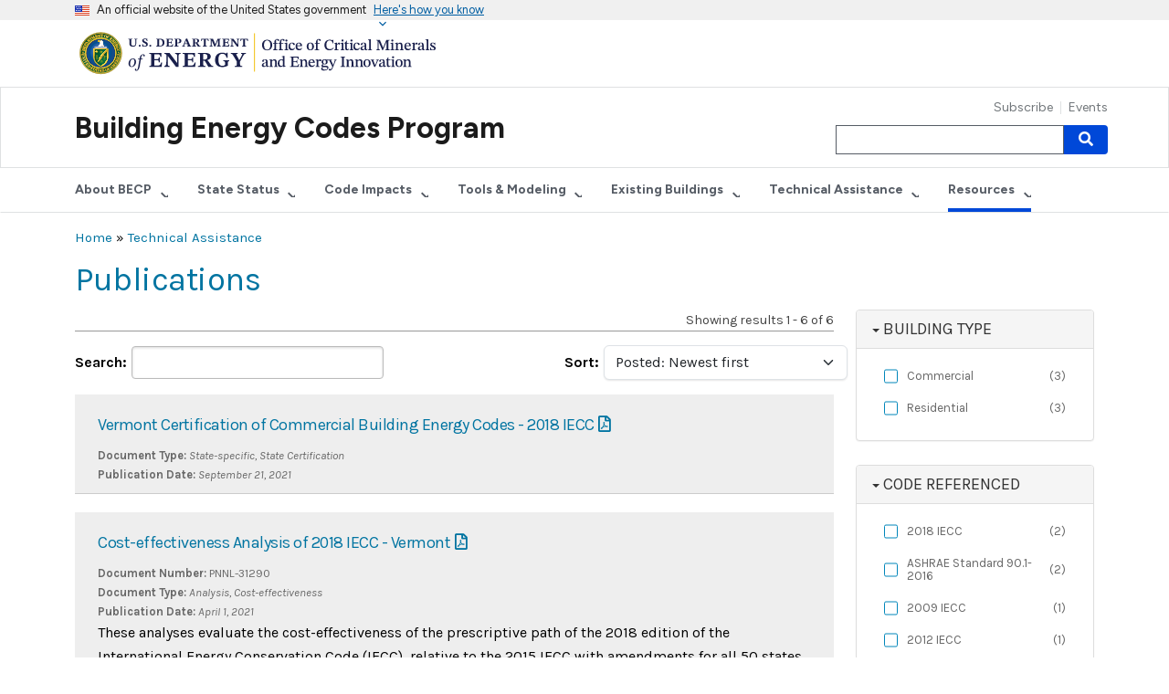

--- FILE ---
content_type: text/html; charset=UTF-8
request_url: https://www.energycodes.gov/technical-assistance/publications?f%5B0%5D=%3A501&f%5B1%5D=%3A535&f%5B2%5D=%3A539&f%5B3%5D=page_focus_pubs%3AAdoption&f%5B4%5D=state_or_territory_%3AVermont
body_size: 64981
content:
<!DOCTYPE html>
<html lang="en" dir="ltr">
  <head>
    <meta charset="utf-8" />
<link rel="canonical" href="https://www.energycodes.gov/technical-assistance/publications" />
<meta name="Generator" content="Drupal 9 (https://www.drupal.org)" />
<meta name="MobileOptimized" content="width" />
<meta name="HandheldFriendly" content="true" />
<meta name="viewport" content="width=device-width, initial-scale=1, shrink-to-fit=no" />
<meta http-equiv="x-ua-compatible" content="ie=edge" />
<link rel="icon" href="/themes/custom/eere/favicon.ico" type="image/vnd.microsoft.icon" />

    <title>Publications | Building Energy Codes Program</title>
    <link rel="stylesheet" media="all" href="/modules/contrib/ckeditor_responsive_table/vendor/tabled/css/styles.css?t95tli" />
<link rel="stylesheet" media="all" href="/core/modules/system/css/components/ajax-progress.module.css?t95tli" />
<link rel="stylesheet" media="all" href="/core/modules/system/css/components/align.module.css?t95tli" />
<link rel="stylesheet" media="all" href="/core/modules/system/css/components/autocomplete-loading.module.css?t95tli" />
<link rel="stylesheet" media="all" href="/core/modules/system/css/components/fieldgroup.module.css?t95tli" />
<link rel="stylesheet" media="all" href="/core/modules/system/css/components/container-inline.module.css?t95tli" />
<link rel="stylesheet" media="all" href="/core/modules/system/css/components/clearfix.module.css?t95tli" />
<link rel="stylesheet" media="all" href="/core/modules/system/css/components/details.module.css?t95tli" />
<link rel="stylesheet" media="all" href="/core/modules/system/css/components/hidden.module.css?t95tli" />
<link rel="stylesheet" media="all" href="/core/modules/system/css/components/item-list.module.css?t95tli" />
<link rel="stylesheet" media="all" href="/core/modules/system/css/components/js.module.css?t95tli" />
<link rel="stylesheet" media="all" href="/core/modules/system/css/components/nowrap.module.css?t95tli" />
<link rel="stylesheet" media="all" href="/core/modules/system/css/components/position-container.module.css?t95tli" />
<link rel="stylesheet" media="all" href="/core/modules/system/css/components/progress.module.css?t95tli" />
<link rel="stylesheet" media="all" href="/core/modules/system/css/components/reset-appearance.module.css?t95tli" />
<link rel="stylesheet" media="all" href="/core/modules/system/css/components/resize.module.css?t95tli" />
<link rel="stylesheet" media="all" href="/core/modules/system/css/components/sticky-header.module.css?t95tli" />
<link rel="stylesheet" media="all" href="/core/modules/system/css/components/system-status-counter.css?t95tli" />
<link rel="stylesheet" media="all" href="/core/modules/system/css/components/system-status-report-counters.css?t95tli" />
<link rel="stylesheet" media="all" href="/core/modules/system/css/components/system-status-report-general-info.css?t95tli" />
<link rel="stylesheet" media="all" href="/core/modules/system/css/components/tabledrag.module.css?t95tli" />
<link rel="stylesheet" media="all" href="/core/modules/system/css/components/tablesort.module.css?t95tli" />
<link rel="stylesheet" media="all" href="/core/modules/system/css/components/tree-child.module.css?t95tli" />
<link rel="stylesheet" media="all" href="/core/modules/views/css/views.module.css?t95tli" />
<link rel="stylesheet" media="all" href="/modules/contrib/chosen/css/chosen-drupal.css?t95tli" />
<link rel="stylesheet" media="all" href="/libraries/chosen/chosen.css?t95tli" />
<link rel="stylesheet" media="all" href="/modules/contrib/paragraphs/css/paragraphs.formatter.css?t95tli" />
<link rel="stylesheet" media="all" href="/modules/contrib/better_exposed_filters/css/better_exposed_filters.css?t95tli" />
<link rel="stylesheet" media="all" href="/modules/custom/uswds_government_banner/css/banner.css?t95tli" />
<link rel="stylesheet" media="all" href="/modules/contrib/facets/css/checkbox-widget.css?t95tli" />
<link rel="stylesheet" media="all" href="/themes/contrib/bootstrap_barrio/css/components/variables.css?t95tli" />
<link rel="stylesheet" media="all" href="/themes/contrib/bootstrap_barrio/css/components/user.css?t95tli" />
<link rel="stylesheet" media="all" href="/themes/contrib/bootstrap_barrio/css/components/progress.css?t95tli" />
<link rel="stylesheet" media="all" href="//fonts.googleapis.com/css?family=Karla:400,400i,700,700i" />
<link rel="stylesheet" media="all" href="/libraries/bootstrap/dist/css/bootstrap.min.css?t95tli" />
<link rel="stylesheet" media="all" href="/themes/custom/eere/css/app.min.css?t95tli" />
<link rel="stylesheet" media="all" href="/themes/contrib/bootstrap_barrio/css/components/affix.css?t95tli" />
<link rel="stylesheet" media="all" href="/themes/contrib/bootstrap_barrio/css/components/book.css?t95tli" />
<link rel="stylesheet" media="all" href="/themes/contrib/bootstrap_barrio/css/components/contextual.css?t95tli" />
<link rel="stylesheet" media="all" href="/themes/contrib/bootstrap_barrio/css/components/feed-icon.css?t95tli" />
<link rel="stylesheet" media="all" href="/themes/contrib/bootstrap_barrio/css/components/field.css?t95tli" />
<link rel="stylesheet" media="all" href="/themes/contrib/bootstrap_barrio/css/components/header.css?t95tli" />
<link rel="stylesheet" media="all" href="/themes/contrib/bootstrap_barrio/css/components/help.css?t95tli" />
<link rel="stylesheet" media="all" href="/themes/contrib/bootstrap_barrio/css/components/icons.css?t95tli" />
<link rel="stylesheet" media="all" href="/themes/contrib/bootstrap_barrio/css/components/image-button.css?t95tli" />
<link rel="stylesheet" media="all" href="/themes/contrib/bootstrap_barrio/css/components/item-list.css?t95tli" />
<link rel="stylesheet" media="all" href="/themes/contrib/bootstrap_barrio/css/components/list-group.css?t95tli" />
<link rel="stylesheet" media="all" href="/themes/contrib/bootstrap_barrio/css/components/media.css?t95tli" />
<link rel="stylesheet" media="all" href="/themes/contrib/bootstrap_barrio/css/components/page.css?t95tli" />
<link rel="stylesheet" media="all" href="/themes/contrib/bootstrap_barrio/css/components/search-form.css?t95tli" />
<link rel="stylesheet" media="all" href="/themes/contrib/bootstrap_barrio/css/components/shortcut.css?t95tli" />
<link rel="stylesheet" media="all" href="/themes/contrib/bootstrap_barrio/css/components/sidebar.css?t95tli" />
<link rel="stylesheet" media="all" href="/themes/contrib/bootstrap_barrio/css/components/site-footer.css?t95tli" />
<link rel="stylesheet" media="all" href="/themes/contrib/bootstrap_barrio/css/components/skip-link.css?t95tli" />
<link rel="stylesheet" media="all" href="/themes/contrib/bootstrap_barrio/css/components/table.css?t95tli" />
<link rel="stylesheet" media="all" href="/themes/contrib/bootstrap_barrio/css/components/tabledrag.css?t95tli" />
<link rel="stylesheet" media="all" href="/themes/contrib/bootstrap_barrio/css/components/tableselect.css?t95tli" />
<link rel="stylesheet" media="all" href="/themes/contrib/bootstrap_barrio/css/components/tablesort-indicator.css?t95tli" />
<link rel="stylesheet" media="all" href="/themes/contrib/bootstrap_barrio/css/components/ui.widget.css?t95tli" />
<link rel="stylesheet" media="all" href="/themes/contrib/bootstrap_barrio/css/components/tabs.css?t95tli" />
<link rel="stylesheet" media="all" href="/themes/contrib/bootstrap_barrio/css/components/toolbar.css?t95tli" />
<link rel="stylesheet" media="all" href="/themes/contrib/bootstrap_barrio/css/components/vertical-tabs.css?t95tli" />
<link rel="stylesheet" media="all" href="/themes/contrib/bootstrap_barrio/css/components/views.css?t95tli" />
<link rel="stylesheet" media="all" href="/themes/contrib/bootstrap_barrio/css/components/webform.css?t95tli" />
<link rel="stylesheet" media="all" href="/themes/contrib/bootstrap_barrio/css/components/ui-dialog.css?t95tli" />
<link rel="stylesheet" media="all" href="/themes/contrib/bootstrap_barrio/css/components/form.css?t95tli" />
<link rel="stylesheet" media="all" href="/themes/contrib/bootstrap_barrio/css/components/img-fluid.css?t95tli" />
<link rel="stylesheet" media="all" href="//use.fontawesome.com/releases/v5.13.0/css/all.css" />
<link rel="stylesheet" media="all" href="/themes/custom/eere/css/style.css?t95tli" />
<link rel="stylesheet" media="print" href="/themes/contrib/bootstrap_barrio/css/print.css?t95tli" />
<link rel="stylesheet" media="all" href="/themes/project/energycodes/css/style.css?t95tli" />

    <script type="application/json" data-drupal-selector="drupal-settings-json">{"path":{"baseUrl":"\/","scriptPath":null,"pathPrefix":"","currentPath":"technical-assistance\/publications","currentPathIsAdmin":false,"isFront":false,"currentLanguage":"en","currentQuery":{"f":[":501",":535",":539","page_focus_pubs:Adoption","state_or_territory_:Vermont"]}},"pluralDelimiter":"\u0003","suppressDeprecationErrors":true,"gtm":{"tagId":null,"settings":{"data_layer":"dataLayer","include_classes":false,"allowlist_classes":"","blocklist_classes":"","include_environment":false,"environment_id":"","environment_token":""},"tagIds":["GTM-K4SPB9X2"]},"gtag":{"tagId":"","consentMode":false,"otherIds":[],"events":[],"additionalConfigInfo":[]},"ajaxPageState":{"libraries":"better_exposed_filters\/auto_submit,better_exposed_filters\/general,bootstrap_barrio\/fontawesome,bootstrap_barrio\/form,bootstrap_barrio\/global-styling,bootstrap_barrio\/image_fluid,chosen\/chosen.bef,chosen\/drupal.chosen,chosen_lib\/chosen.css,ckeditor_responsive_table\/responsive_table_display,eere\/app-template,eere\/global-css,eere\/global-js,energycodes\/project-theme,facets\/drupal.facets.checkbox-widget,facets\/soft-limit,google_tag\/gtag,google_tag\/gtag.ajax,google_tag\/gtm,paragraphs\/drupal.paragraphs.formatter,system\/base,uswds_government_banner\/banner,views\/views.module","theme":"energycodes","theme_token":null},"ajaxTrustedUrl":{"\/technical-assistance\/publications":true,"\/search\/node":true},"ckeditorResponsiveTable":{"tableSelector":"table:not([data-drupal-selector=\u0022edit-settings-selection-table\u0022])"},"chosen":{"selector":"select:visible","minimum_single":20,"minimum_multiple":20,"minimum_width":0,"use_relative_width":false,"options":{"disable_search":false,"disable_search_threshold":0,"allow_single_deselect":false,"add_helper_buttons":false,"search_contains":false,"placeholder_text_multiple":"Choose some options","placeholder_text_single":"Choose an option","no_results_text":"No results match","max_shown_results":null,"inherit_select_classes":true}},"facets":{"softLimit":{"state_or_territory_":5,"page_focus_pubs":5,"pubs_list_document_type":5,"code_referenced_pubs":5,"building_type_pub":5},"softLimitSettings":{"state_or_territory_":{"showLessLabel":"Show less","showMoreLabel":"Show more"},"page_focus_pubs":{"showLessLabel":"Show less","showMoreLabel":"Show more"},"pubs_list_document_type":{"showLessLabel":"Show less","showMoreLabel":"Show more"},"code_referenced_pubs":{"showLessLabel":"Show less","showMoreLabel":"Show more"},"building_type_pub":{"showLessLabel":"Show less","showMoreLabel":"Show more"}}},"user":{"uid":0,"permissionsHash":"30d5f3a17e93c0d200131ee6b6db3a4c87457c69107ebc29d050765a58480ce9"}}</script>
<script src="/core/misc/drupalSettingsLoader.js?v=9.5.11"></script>
<script src="/modules/contrib/google_tag/js/gtm.js?t95tli"></script>
<script src="/modules/contrib/google_tag/js/gtag.js?t95tli"></script>

  </head>
  <body class="layout-one-sidebar layout-sidebar-second page-view-publications-list path-technical-assistance">
    <a href="#main-content" class="visually-hidden-focusable">
      Skip to main content
    </a>
    <noscript><iframe src="https://www.googletagmanager.com/ns.html?id=GTM-K4SPB9X2"
                  height="0" width="0" style="display:none;visibility:hidden"></iframe></noscript>

      <div class="dialog-off-canvas-main-canvas" data-off-canvas-main-canvas>
     
<section class="usa-banner" aria-label="Official website of the United States government">
    <div class="usa-banner">
        <div class="usa-accordion">
            <header class="usa-banner__header">
                <div class="usa-banner__inner">
                    <div class="grid-col-auto">
                        <img class="usa-banner__header-flag" aria-hidden="true" src="/modules/custom/uswds_government_banner/img/us_flag_small.png" alt="">
                    </div>
                    <div class="grid-col-fill tablet:grid-col-auto" aria-hidden="true">
                        <p class="usa-banner__header-text">An official website of the United States government</p>
                        <p class="usa-banner__header-action" aria-hidden="true">Here's how you know</p>
                    </div>
                    <button type="button" class="usa-accordion__button usa-banner__button" aria-expanded="false" aria-controls="gov-banner">
                        <span class="usa-banner__button-text">Here's how you know</span>
                    </button>
                </div>
            </header>
            <div class="usa-banner__content usa-accordion__content" id="gov-banner" hidden="">
                <div class="grid-row grid-gap-lg">
                    <div class="usa-banner__guidance tablet:grid-col-6">
                        <img class="usa-banner__icon usa-media-block__img" src="/modules/custom/uswds_government_banner/img/icon-dot-gov.svg" alt="Dot gov">
                        <div class="usa-media-block__body">
                            <p>
                                <strong>Official websites use .gov</strong>
                                <br>
                                A <strong>.gov</strong> website belongs to an official government organization in the United States.
                            </p>
                        </div>
                    </div>
                    <div class="usa-banner__guidance tablet:grid-col-6">
                        <img class="usa-banner__icon usa-media-block__img" src="/modules/custom/uswds_government_banner/img/icon-https.svg" alt="Https">
                        <div class="usa-media-block__body">
                            <p>
                                <strong>Secure .gov websites use HTTPS</strong>
                                <br>
                                A <strong>lock</strong> (     <span class="icon-lock">
    <svg xmlns="http://www.w3.org/2000/svg" width="52" height="64" viewBox="0 0 52 64" class="usa-banner__lock-image" role="img" aria-labelledby="banner-lock-description" focusable="false">
      <title id="banner-lock-title">Lock</title>
      <desc id="banner-lock-description">Locked padlock</desc>
      <path fill="#000000" fill-rule="evenodd" d="M26 0c10.493 0 19 8.507 19 19v9h3a4 4 0 0 1 4 4v28a4 4 0 0 1-4 4H4a4 4 0 0 1-4-4V32a4 4 0 0 1 4-4h3v-9C7 8.507 15.507 0 26 0zm0 8c-5.979 0-10.843 4.77-10.996 10.712L15 19v9h22v-9c0-6.075-4.925-11-11-11z"/>
    </svg>
  </span>
 ) or <strong>https://</strong> means you’ve safely connected to the .gov website. Share sensitive information only on official, secure websites.
                            </p>
                        </div>
                    </div>
                </div>
            </div>
        </div>
    </div>
</section> <!--stopindex-->
    <header>
    <div class="usa-banner-inner">
      <div class="container">
        <a href="https://www.energy.gov/cmei/office-critical-minerals-and-energy-innovation" title="U.S. Department of Energy - Office of Critical Materials and Energy Innovation" class="display-flex">
          <img class="doe-cmei-logo"
               src="/themes/project/energycodes/images/DOE-CMEI-horizontal-stacked-color.svg"
               alt="U.S. Department of Energy - Office of Critical Materials and Energy Innovation">
        </a>
      </div>
    </div>

    <nav class="navbar navbar-dark navbar-expand-lg mb-0" id="navbar-main" id="navbar" role="banner">
      <div class="container">
        <button type="button" class="navbar-toggler" data-bs-toggle="collapse" data-bs-target="#mainnav" aria-controls="mainnav" aria-expanded="false" aria-label="Toggle navigation">
          <span class="navbar-toggler-icon"></span>
        </button>

        <div class="navbar-header">
          <span class="banner-title">
            <a href="/" class="navbar-brand">Building Energy Codes Program</a>
          </span>
        </div>

                <div class="navbar-collapse collapse" id="mainnav">
          <ul class="nav navbar-nav navbar-right">
            
                        <li class="nav-item first">
                                        <a href="/subscribe" class="nav-link" data-drupal-link-system-path="node/318">Subscribe</a>
              </li>
                      <li class="nav-item last">
                                        <a href="/events" title="Upcoming Events" class="nav-link" data-drupal-link-system-path="events">Events</a>
              </li>
      

                          <li>
                  <div class="search-block-form block block-search block-search-form-block" data-drupal-selector="search-block-form" id="block-energycodes-search" role="search">
  
    
    <div class="content container-inline">
        <div class="content container-inline">
      <form region="primary_menu" action="/search/node" method="get" id="search-block-form" accept-charset="UTF-8" class="search-form search-block-form form-row">
  




        
  <div class="js-form-item js-form-type-search form-type-search js-form-item-keys form-item-keys form-no-label mb-3">
          <label for="edit-keys" class="visually-hidden">Search</label>
                    <input title="Enter the terms you wish to search for." data-drupal-selector="edit-keys" type="search" id="edit-keys" name="keys" value="" size="15" maxlength="128" class="form-search form-control" />

                      </div>
<div data-drupal-selector="edit-actions" class="form-actions js-form-wrapper form-wrapper mb-3" id="edit-actions--2">
<button data-drupal-selector="edit-submit" type="submit" id="edit-submit" value="Search" class="button js-form-submit form-submit btn btn-primary"><i class="fa fa-search"></i> <span class="visually-hidden">Search</span></button>
</div>

</form>

    </div>
  
  </div>
</div>


              </li>
                      </ul>
        </div>
      </div>
    </nav>
            

<nav role="navigation" id="nav2" aria-labelledby="nav2menu" class="navbar navbar-expand-lg navbar-light subnav mt-lg-0">
  <div class="container">
                      <h2 class="sr-only" id="nav2menu">Secondary Menu</h2>

          

<button type="button" class="navbar-toggler" data-bs-toggle="collapse" data-bs-target="#block-secondary" aria-controls="block-secondary" aria-expanded="false" aria-label="Toggle navigation">
  <span class="navbar-toggler-icon"></span>
</button>
<div id="block-secondary" class="navbar-collapse collapse">
        <ul region="secondary_menu" class="menu menu--secondary-menu nav navbar-nav">
                      <li class="nav-item expanded dropdown first">
                                                          <a href="/about" title="About the Building Energy Codes Program" class="dropdown-toggle nav-link" role="button" data-bs-toggle="dropdown" aria-haspopup="true" aria-expanded="false" data-drupal-link-system-path="node/162">About BECP</a>
                        <ul region="secondary_menu" class="dropdown-menu">
                      <li class="nav-item first">
                                        <a href="/about" title="About the Building Energy Codes Program" data-drupal-link-system-path="node/162">About the Program</a>
              </li>
                      <li class="nav-item last">
                                        <a href="/codes-101" title="Codes 101" data-drupal-link-system-path="node/166">Codes 101</a>
              </li>
        </ul>
  
              </li>
                      <li class="nav-item expanded dropdown">
                                                          <a href="/status" title="Status of State Energy Code Adoption" class="dropdown-toggle nav-link" role="button" data-bs-toggle="dropdown" aria-haspopup="true" aria-expanded="false" data-drupal-link-system-path="node/175">State Status</a>
                        <ul region="secondary_menu" class="dropdown-menu">
                      <li class="nav-item expanded dropdown first">
                                        <a href="/state-portal" title="State Energy Code Adoption Portal" data-drupal-link-system-path="node/320">State Portal</a>
                        <ul region="secondary_menu" class="dropdown-menu">
                      <li class="nav-item first last">
                                        <a href="/status" title="Status of State Energy Code Adoption" data-drupal-link-system-path="node/175">State Energy Code Methodology</a>
              </li>
        </ul>
  
              </li>
                      <li class="nav-item">
                                        <a href="/state-status/state-certifications" title="State Energy Code Certifications" data-drupal-link-system-path="node/489">State Certifications</a>
              </li>
                      <li class="nav-item">
                                        <a href="/stretch-codes" data-drupal-link-system-path="node/267">Stretch Codes</a>
              </li>
                      <li class="nav-item last">
                                        <a href="/infographics" title="Building Energy Codes Progam Infographics" data-drupal-link-system-path="node/293">Infographics</a>
              </li>
        </ul>
  
              </li>
                      <li class="nav-item expanded dropdown">
                                                          <a href="/impacts" title="Impacts of Building Energy Codes" class="dropdown-toggle nav-link" role="button" data-bs-toggle="dropdown" aria-haspopup="true" aria-expanded="false" data-drupal-link-system-path="node/172">Code Impacts</a>
                        <ul region="secondary_menu" class="dropdown-menu">
                      <li class="nav-item first">
                                        <a href="/impacts" title="Impacts of Building Energy Codes" data-drupal-link-system-path="node/172">Impacts of Energy Codes</a>
              </li>
                      <li class="nav-item expanded dropdown">
                                        <a href="/energy-and-economic-analysis" title="Energy and Economic Analysis" data-drupal-link-system-path="node/161">Energy and Economic Analysis</a>
                        <ul region="secondary_menu" class="dropdown-menu">
                      <li class="nav-item first">
                                        <a href="/methodology" data-drupal-link-system-path="node/181">Methodology</a>
              </li>
                      <li class="nav-item">
                                        <a href="/national-and-state-analysis" title="National and State Analysis" data-drupal-link-system-path="node/182">National and State Analysis</a>
              </li>
                      <li class="nav-item last">
                                        <a href="/state-savings-calculators" title="State Savings Calculator" data-drupal-link-system-path="node/183">State Savings Calculator</a>
              </li>
        </ul>
  
              </li>
                      <li class="nav-item">
                                        <a href="/determinations" title="Determinations" data-drupal-link-system-path="node/159">Determinations</a>
              </li>
                      <li class="nav-item last">
                                        <a href="/energy-resilience" data-drupal-link-system-path="node/358">Energy Resilience</a>
              </li>
        </ul>
  
              </li>
                      <li class="nav-item expanded dropdown">
                                                          <a href="/software-tools" title="Compliance Tools and Modeling" class="dropdown-toggle nav-link" role="button" data-bs-toggle="dropdown" aria-haspopup="true" aria-expanded="false" data-drupal-link-system-path="node/169">Tools &amp; Modeling</a>
                        <ul region="secondary_menu" class="dropdown-menu">
                      <li class="nav-item first">
                                        <a href="/software-tools" title="Software Tools" data-drupal-link-system-path="node/169">Compliance Tools</a>
              </li>
                      <li class="nav-item">
                                        <a href="/remote-virtual-inspection" title="Remote Virtual Inspection (RVI)" data-drupal-link-system-path="node/278">Remote Virtual Inspection</a>
              </li>
                      <li class="nav-item last">
                                        <a href="/prototype-building-models" title="Prototype Building Models" data-drupal-link-system-path="node/171">Prototype Building Models</a>
              </li>
        </ul>
  
              </li>
                      <li class="nav-item expanded dropdown">
                                                          <a href="/BPS" title="Building Performance Standards" class="dropdown-toggle nav-link" role="button" data-bs-toggle="dropdown" aria-haspopup="true" aria-expanded="false" data-drupal-link-system-path="node/306">Existing Buildings</a>
                        <ul region="secondary_menu" class="dropdown-menu">
                      <li class="nav-item first">
                                        <a href="/BPS" data-drupal-link-system-path="node/306">Overview</a>
              </li>
                      <li class="nav-item">
                                        <a href="/BPS/Resources" data-drupal-link-system-path="node/307">Resource Library</a>
              </li>
                      <li class="nav-item">
                                        <a href="/BPS/Financing" title="BPS Financing" data-drupal-link-system-path="node/308">Financing</a>
              </li>
                      <li class="nav-item">
                                        <a href="/BPS/Implementation" title="BPS Implementation" data-drupal-link-system-path="node/374">Implementation</a>
              </li>
                      <li class="nav-item last">
                                        <a href="/segmentation" title="Building Segmentation Analysis" data-drupal-link-system-path="node/418">Building Segmentation Analysis</a>
              </li>
        </ul>
  
              </li>
                      <li class="nav-item expanded dropdown">
                                                          <a href="/technical-assistance" title="Technical Assistance" class="dropdown-toggle nav-link" role="button" data-bs-toggle="dropdown" aria-haspopup="true" aria-expanded="false" data-drupal-link-system-path="node/170">Technical Assistance</a>
                        <ul region="secondary_menu" class="dropdown-menu">
                      <li class="nav-item first">
                                        <a href="/technical-assistance" title="Technical Assistance" data-drupal-link-system-path="node/170">Technical Assistance Overview</a>
              </li>
                      <li class="nav-item">
                                        <a href="/technical-assistance/help-desk" title="Building Energy Codes Technical Assistance" data-drupal-link-system-path="node/149">Request Energy Code Assistance</a>
              </li>
                      <li class="nav-item">
                                        <a href="/bps/bps-technical-assistance" title="Building Performance Standards Technical Assistance" data-drupal-link-system-path="node/321">Request BPS Technical Assistance</a>
              </li>
                      <li class="nav-item">
                                        <a href="/technical-assistance/network" title="Technical Assistance Network" data-drupal-link-system-path="node/442">Technical Assistance Network</a>
              </li>
                      <li class="nav-item">
                                        <a href="/technical-assistance/tribal" title="Building Energy Codes for Tribal Nations" data-drupal-link-system-path="node/488">Tribal Nations</a>
              </li>
                      <li class="nav-item expanded dropdown">
                                        <a href="/energy-efficiency-field-studies" title="Field Studies" data-drupal-link-system-path="node/168">Field Studies</a>
                        <ul region="secondary_menu" class="dropdown-menu">
                      <li class="nav-item first">
                                        <a href="/residential-energy-code-field-studies" title="Residential" data-drupal-link-system-path="node/163">Residential</a>
              </li>
                      <li class="nav-item last">
                                        <a href="/commercial-energy-code-field-study" title="Commercial Energy Code Field Study" data-drupal-link-system-path="node/167">Commercial</a>
              </li>
        </ul>
  
              </li>
                      <li class="nav-item">
                                        <a href="/technical-assistance/publications" data-drupal-link-system-path="technical-assistance/publications">Publications</a>
              </li>
                      <li class="nav-item last">
                                        <a href="/technical-assistance/faqs" data-drupal-link-system-path="technical-assistance/faqs">Frequently Asked Questions</a>
              </li>
        </ul>
  
              </li>
                      <li class="nav-item expanded dropdown active active-trail last">
                                                          <a href="/publications" class="dropdown-toggle nav-link active active-trail" role="button" data-bs-toggle="dropdown" aria-haspopup="true" aria-expanded="false" data-drupal-link-system-path="node/154">Resources</a>
                        <ul region="secondary_menu" class="dropdown-menu">
                      <li class="nav-item first">
                                        <a href="/technical-assistance/training" data-drupal-link-system-path="node/397">Training</a>
              </li>
                      <li class="nav-item active active-trail">
                                        <a href="/technical-assistance/publications" class="active active-trail" data-drupal-link-system-path="technical-assistance/publications">Publications</a>
              </li>
                      <li class="nav-item last">
                                        <a href="/technical-assistance/faqs" data-drupal-link-system-path="technical-assistance/faqs">Frequently Asked Questions</a>
              </li>
        </ul>
  
              </li>
        </ul>
  
</div>

      </div>
</nav>


      </header>

  <div class="container">
      <div id="block-energycodes-breadcrumbs" class="block block-system block-system-breadcrumb-block">
  
    
      <div class="content">
      <div class="">
  <div class="breadcrumbs">
                      <a href="/">Home</a>
                 »                       <a href="/technical-assistance">Technical Assistance</a>
                      </div>
</div>

    </div>
  </div>
<div id="block-energycodes-page-title" class="block block-core block-page-title-block">
  
    
      <div class="content">
        <h1>Publications</h1>

    </div>
  </div>


  </div>
<!--startindex-->


  <div role="main" class="main-container container js-quickedit-main-content">
    <div class="row">

            
                  <section class="main-content col col-sm-9" id="content" role="main">

                                      <div class="highlighted">  <div data-drupal-messages-fallback class="hidden"></div>

</div>
                  
                          <a id="main-content"></a>
            <div id="block-energycodes-content" class="block block-system block-system-main-block">
  
    
      <div class="content">
      <div class="views-element-container"><div class="results-list view view-publications-list view-id-publications_list view-display-id-publications_list js-view-dom-id-052744a0f8a127415a210829b09bade344e160c61af02a9255c68032f93c96e6">
  
    
      <div class="view-header">
      <div class="results-total">
<p class="pull-right">Showing results 1 - 6 of 6</p>
</div>
    </div>
        <div class="view-filters">
      
<form class="views-exposed-form bef-exposed-form" data-bef-auto-submit-full-form="" data-bef-auto-submit="" data-bef-auto-submit-delay="500" data-drupal-selector="views-exposed-form-publications-list-publications-list" action="/technical-assistance/publications" method="get" id="views-exposed-form-publications-list-publications-list" accept-charset="UTF-8">
  <div class="d-flex flex-wrap">
  





  <div class="js-form-item js-form-type-textfield form-type-textfield js-form-item-media-name form-item-media-name mb-3">
          <label for="edit-media-name">Search</label>
                    <input data-bef-auto-submit-exclude="" data-drupal-selector="edit-media-name" type="text" id="edit-media-name" name="media_name" value="" size="30" maxlength="128" class="form-control" />

                      </div>






  <div class="js-form-item js-form-type-select form-type-select js-form-item-sort-bef-combine form-item-sort-bef-combine mb-3">
          <label for="edit-sort-bef-combine">Sort</label>
                    
<select data-drupal-selector="edit-sort-bef-combine" id="edit-sort-bef-combine" name="sort_bef_combine" class="form-select"><option value="created_media_DESC" selected="selected">Posted: Newest first</option><option value="created_media_ASC">Posted: Oldest first</option><option value="field_publication_date_DESC">Publication Date: Newest first</option><option value="field_publication_date_ASC">Publication Date: Oldest first</option><option value="media_name_ASC">A to Z</option><option value="media_name_DESC">Z to A</option></select>
                      </div>
<div data-drupal-selector="edit-actions" class="form-actions js-form-wrapper form-wrapper mb-3" id="edit-actions">
<button data-bef-auto-submit-click="" class="js-hide button js-form-submit form-submit btn btn-primary" data-drupal-selector="edit-submit-publications-list" type="submit" id="edit-submit-publications-list" value="Apply">Apply</button>
</div>

</div>

</form>

    </div>
    
      <div class="view-content">
          <div class="results-item gray-card views-row">
    <h2 class="views-field views-field-media-name"><span class="field-content"><a href="/sites/default/files/2022-01/Vermont_Certification_of_Com_Codes_2018IECC.pdf">Vermont Certification of Commercial Building Energy Codes - 2018 IECC</a></span></h2><div class="views-field views-field-field-document-type pubListInfo"><strong class="views-label views-label-field-document-type">Document Type: </strong><em class="field-content">State-specific, State Certification</em></div><div class="views-field views-field-field-publication-date pubListInfo"><strong class="views-label views-label-field-publication-date">Publication Date: </strong><em class="field-content"><time datetime="2021-09-21T12:00:00Z" class="datetime">September 21, 2021</time>
</em></div>
  </div>
    <div class="results-item gray-card views-row">
    <h2 class="views-field views-field-media-name"><span class="field-content"><a href="/sites/default/files/2021-06/VermontResidentialCostEffectiveness_2018.pdf">Cost-effectiveness Analysis of 2018 IECC - Vermont</a></span></h2><div class="views-field views-field-field-document-number pubListInfo"><strong class="views-label views-label-field-document-number">Document Number: </strong><span class="field-content">PNNL-31290</span></div><div class="views-field views-field-field-document-type pubListInfo"><strong class="views-label views-label-field-document-type">Document Type: </strong><em class="field-content">Analysis, Cost-effectiveness</em></div><div class="views-field views-field-field-publication-date pubListInfo"><strong class="views-label views-label-field-publication-date">Publication Date: </strong><em class="field-content"><time datetime="2021-04-01T12:00:00Z" class="datetime">April 1, 2021</time>
</em></div><div class="views-field views-field-abstract"><span class="field-content"><p><span><span><span><span><span><span>These analyses evaluate the cost-effectiveness of the prescriptive path of the 2018 edition of the International Energy Conservation Code (IECC), relative to the 2015 IECC with amendments for all 50 states and the District of Columbia. The analysis covers one- and two-family dwelling units, townhouses, and low-rise multifamily residential buildings covered by the residential provisions of the 2018 IECC.</span></span></span></span></span></span></p>
</span></div>
  </div>
    <div class="results-item gray-card views-row">
    <h2 class="views-field views-field-media-name"><span class="field-content"><a href="/sites/default/files/2021-03/Cost-effectiveness_of_ASHRAE_Standard_90-1-2016-Vermont.pdf">Cost-effectiveness Analysis for ASHRAE 90.1-2016 - Vermont</a></span></h2><div class="views-field views-field-field-document-number pubListInfo"><strong class="views-label views-label-field-document-number">Document Number: </strong><span class="field-content">PNNL-30342</span></div><div class="views-field views-field-field-document-type pubListInfo"><strong class="views-label views-label-field-document-type">Document Type: </strong><em class="field-content">Analysis, Cost-effectiveness</em></div><div class="views-field views-field-field-publication-date pubListInfo"><strong class="views-label views-label-field-publication-date">Publication Date: </strong><em class="field-content"><time datetime="2020-08-01T12:00:00Z" class="datetime">August 1, 2020</time>
</em></div><div class="views-field views-field-abstract"><span class="field-content"><p><span><span><span><span><span><span>The purpose of this analysis is to examine the cost-effectiveness of the 2016 edition of ANSI/ASHRAE/IES2 Standard 90.1(ANSI/ASHRAE/IES 2016). PNNL analyzed the cost-effectiveness of changes in Standard 90.1-2016, compared to the previous 90.1-2013 edition, as applied in commercial buildings across the United States.  </span></span></span></span></span></span></p>
</span></div>
  </div>
    <div class="results-item gray-card views-row">
    <h2 class="views-field views-field-media-name"><span class="field-content"><a href="/sites/default/files/2020-06/VermontResidentialCostEffectiveness_2009_2012.pdf">Cost-effectiveness Analysis of 2009 and 2012 IECC - Vermont</a></span></h2><div class="views-field views-field-field-document-number pubListInfo"><strong class="views-label views-label-field-document-number">Document Number: </strong><span class="field-content">PNNL - 21796</span></div><div class="views-field views-field-field-document-type pubListInfo"><strong class="views-label views-label-field-document-type">Document Type: </strong><em class="field-content">Analysis, Cost-effectiveness</em></div><div class="views-field views-field-field-publication-date pubListInfo"><strong class="views-label views-label-field-publication-date">Publication Date: </strong><em class="field-content"><time datetime="2012-04-01T12:00:00Z" class="datetime">April 1, 2012</time>
</em></div><div class="views-field views-field-abstract"><span class="field-content"><p><span><span><span><span><span>These analyses evaluate the cost-effectiveness of the prescriptive path of the 2009 and 2012 editions of the International Energy Conservation Code (IECC), relative to the 2006 IECC for all 50 states and the District of Columbia. The analysis covers one- and two-family dwelling units, town-homes, and low-rise multifamily residential buildings covered by the residential provisions of the 2009 and 2012 IECC.</span></span></span></span></span></p>
</span></div>
  </div>
    <div class="results-item gray-card views-row">
    <h2 class="views-field views-field-media-name"><span class="field-content"><a href="/sites/default/files/2019-09/VermontResidentialCostEffectiveness_2015.pdf">Cost-effectiveness Analysis of 2015 IECC - Vermont</a></span></h2><div class="views-field views-field-field-document-number pubListInfo"><strong class="views-label views-label-field-document-number">Document Number: </strong><span class="field-content">PNNL-24955 Rev-1</span></div><div class="views-field views-field-field-document-type pubListInfo"><strong class="views-label views-label-field-document-type">Document Type: </strong><em class="field-content">Analysis, Cost-effectiveness</em></div><div class="views-field views-field-field-publication-date pubListInfo"><strong class="views-label views-label-field-publication-date">Publication Date: </strong><em class="field-content"><time datetime="2016-02-02T12:00:00Z" class="datetime">February 2, 2016</time>
</em></div><div class="views-field views-field-abstract"><span class="field-content"><p>These analyses evaluate the cost-effectiveness of the prescriptive path of the 2015 edition of the International Energy Conservation Code (IECC), relative to the 2012 and 2009 IECC for all 50 states and the District of Columbia. The analysis covers one- and two-family dwelling units, town-homes, and low-rise multifamily residential buildings covered by the residential provisions of the 2015 IECC.</p>
</span></div>
  </div>
    <div class="results-item gray-card views-row">
    <h2 class="views-field views-field-media-name"><span class="field-content"><a href="/sites/default/files/2019-09/Cost-effectiveness_of_ASHRAE_Standard_90-1-2013-Vermont.pdf">Cost-effectiveness Analysis for ASHRAE 90.1-2013 - Vermont</a></span></h2><div class="views-field views-field-field-document-number pubListInfo"><strong class="views-label views-label-field-document-number">Document Number: </strong><span class="field-content">PNNL-25019</span></div><div class="views-field views-field-field-document-type pubListInfo"><strong class="views-label views-label-field-document-type">Document Type: </strong><em class="field-content">Analysis, Cost-effectiveness</em></div><div class="views-field views-field-field-publication-date pubListInfo"><strong class="views-label views-label-field-publication-date">Publication Date: </strong><em class="field-content"><time datetime="2015-12-01T12:00:00Z" class="datetime">December 1, 2015</time>
</em></div><div class="views-field views-field-abstract"><span class="field-content"><p>The purpose of this analysis is to examine the cost-effectiveness of the 2013 edition of ANSI/ASHRAE/IES1 Standard 90.1 (ANSI/ASHRAE/IES 2013). PNNL analyzed the cost-effectiveness of changes in Standard 90.1 from 90.1-2010 to 90.1-2013, as applied in commercial buildings for each state in the United States.</p>
</span></div>
  </div>

    </div>
  
              
          </div>
</div>

    </div>
  </div>


              </section>

                              <aside class="col-sm-3" role="complementary">
              <section class="facet-inactive block-facet--checkbox block block-facets block-facet-blockbuilding-type-pub clearfix panel panel-default" id="block-buildingtype-3">
  
    <div class="panel-heading">
              <h3 class="panel-title"><span class="caret"></span> Building Type</h3>
          </div>
  
  <div class="panel-body">
          <div class="facets-widget-checkbox">
      <ul data-drupal-facet-filter-key="f" data-drupal-facet-id="building_type_pub" data-drupal-facet-alias="building_type_pub" data-drupal-facet-ajax="0" class="facet-inactive js-facets-checkbox-links item-list__checkbox"><li class="facet-item"><a href="/technical-assistance/publications?f%5B0%5D=building_type_pub%3ACommercial&amp;f%5B1%5D=page_focus_pubs%3AAdoption&amp;f%5B2%5D=state_or_territory_%3AVermont" rel="nofollow" data-drupal-facet-item-id="building-type-pub-commercial" data-drupal-facet-item-value="Commercial" data-drupal-facet-item-count="3" data-drupal-facet-filter-value="building_type_pub:Commercial" data-drupal-facet-ajax="0" data-drupal-facet-widget-element-class="facets-checkbox"><span class="facet-item__value">Commercial</span>
  <span class="facet-item__count">(3)</span>
</a></li><li class="facet-item"><a href="/technical-assistance/publications?f%5B0%5D=building_type_pub%3AResidential&amp;f%5B1%5D=page_focus_pubs%3AAdoption&amp;f%5B2%5D=state_or_territory_%3AVermont" rel="nofollow" data-drupal-facet-item-id="building-type-pub-residential" data-drupal-facet-item-value="Residential" data-drupal-facet-item-count="3" data-drupal-facet-filter-value="building_type_pub:Residential" data-drupal-facet-ajax="0" data-drupal-facet-widget-element-class="facets-checkbox"><span class="facet-item__value">Residential</span>
  <span class="facet-item__count">(3)</span>
</a></li></ul>
</div>

      </div>
</section>

<section class="facet-inactive block-facet--checkbox block block-facets block-facet-blockcode-referenced-pubs clearfix panel panel-default" id="block-codereferenced-3">
  
    <div class="panel-heading">
              <h3 class="panel-title"><span class="caret"></span> Code Referenced</h3>
          </div>
  
  <div class="panel-body">
          <div class="facets-widget-checkbox">
      <ul data-drupal-facet-filter-key="f" data-drupal-facet-id="code_referenced_pubs" data-drupal-facet-alias="code_referenced_pubs" data-drupal-facet-ajax="0" class="facet-inactive js-facets-checkbox-links item-list__checkbox"><li class="facet-item"><a href="/technical-assistance/publications?f%5B0%5D=code_referenced_pubs%3A2018%20IECC&amp;f%5B1%5D=page_focus_pubs%3AAdoption&amp;f%5B2%5D=state_or_territory_%3AVermont" rel="nofollow" data-drupal-facet-item-id="code-referenced-pubs-2018-iecc" data-drupal-facet-item-value="2018 IECC" data-drupal-facet-item-count="2" data-drupal-facet-filter-value="code_referenced_pubs:2018 IECC" data-drupal-facet-ajax="0" data-drupal-facet-widget-element-class="facets-checkbox"><span class="facet-item__value">2018 IECC</span>
  <span class="facet-item__count">(2)</span>
</a></li><li class="facet-item"><a href="/technical-assistance/publications?f%5B0%5D=code_referenced_pubs%3AASHRAE%20Standard%2090.1-2016&amp;f%5B1%5D=page_focus_pubs%3AAdoption&amp;f%5B2%5D=state_or_territory_%3AVermont" rel="nofollow" data-drupal-facet-item-id="code-referenced-pubs-ashrae-standard-901-2016" data-drupal-facet-item-value="ASHRAE Standard 90.1-2016" data-drupal-facet-item-count="2" data-drupal-facet-filter-value="code_referenced_pubs:ASHRAE Standard 90.1-2016" data-drupal-facet-ajax="0" data-drupal-facet-widget-element-class="facets-checkbox"><span class="facet-item__value">ASHRAE Standard 90.1-2016</span>
  <span class="facet-item__count">(2)</span>
</a></li><li class="facet-item"><a href="/technical-assistance/publications?f%5B0%5D=code_referenced_pubs%3A2009%20IECC&amp;f%5B1%5D=page_focus_pubs%3AAdoption&amp;f%5B2%5D=state_or_territory_%3AVermont" rel="nofollow" data-drupal-facet-item-id="code-referenced-pubs-2009-iecc" data-drupal-facet-item-value="2009 IECC" data-drupal-facet-item-count="1" data-drupal-facet-filter-value="code_referenced_pubs:2009 IECC" data-drupal-facet-ajax="0" data-drupal-facet-widget-element-class="facets-checkbox"><span class="facet-item__value">2009 IECC</span>
  <span class="facet-item__count">(1)</span>
</a></li><li class="facet-item"><a href="/technical-assistance/publications?f%5B0%5D=code_referenced_pubs%3A2012%20IECC&amp;f%5B1%5D=page_focus_pubs%3AAdoption&amp;f%5B2%5D=state_or_territory_%3AVermont" rel="nofollow" data-drupal-facet-item-id="code-referenced-pubs-2012-iecc" data-drupal-facet-item-value="2012 IECC" data-drupal-facet-item-count="1" data-drupal-facet-filter-value="code_referenced_pubs:2012 IECC" data-drupal-facet-ajax="0" data-drupal-facet-widget-element-class="facets-checkbox"><span class="facet-item__value">2012 IECC</span>
  <span class="facet-item__count">(1)</span>
</a></li><li class="facet-item"><a href="/technical-assistance/publications?f%5B0%5D=code_referenced_pubs%3A2015%20IECC&amp;f%5B1%5D=page_focus_pubs%3AAdoption&amp;f%5B2%5D=state_or_territory_%3AVermont" rel="nofollow" data-drupal-facet-item-id="code-referenced-pubs-2015-iecc" data-drupal-facet-item-value="2015 IECC" data-drupal-facet-item-count="1" data-drupal-facet-filter-value="code_referenced_pubs:2015 IECC" data-drupal-facet-ajax="0" data-drupal-facet-widget-element-class="facets-checkbox"><span class="facet-item__value">2015 IECC</span>
  <span class="facet-item__count">(1)</span>
</a></li><li class="facet-item"><a href="/technical-assistance/publications?f%5B0%5D=code_referenced_pubs%3AASHRAE%20Standard%2090.1&amp;f%5B1%5D=page_focus_pubs%3AAdoption&amp;f%5B2%5D=state_or_territory_%3AVermont" rel="nofollow" data-drupal-facet-item-id="code-referenced-pubs-ashrae-standard-901" data-drupal-facet-item-value="ASHRAE Standard 90.1" data-drupal-facet-item-count="1" data-drupal-facet-filter-value="code_referenced_pubs:ASHRAE Standard 90.1" data-drupal-facet-ajax="0" data-drupal-facet-widget-element-class="facets-checkbox"><span class="facet-item__value">ASHRAE Standard 90.1</span>
  <span class="facet-item__count">(1)</span>
</a></li><li class="facet-item"><a href="/technical-assistance/publications?f%5B0%5D=code_referenced_pubs%3AASHRAE%20Standard%2090.1-2013&amp;f%5B1%5D=page_focus_pubs%3AAdoption&amp;f%5B2%5D=state_or_territory_%3AVermont" rel="nofollow" data-drupal-facet-item-id="code-referenced-pubs-ashrae-standard-901-2013" data-drupal-facet-item-value="ASHRAE Standard 90.1-2013" data-drupal-facet-item-count="1" data-drupal-facet-filter-value="code_referenced_pubs:ASHRAE Standard 90.1-2013" data-drupal-facet-ajax="0" data-drupal-facet-widget-element-class="facets-checkbox"><span class="facet-item__value">ASHRAE Standard 90.1-2013</span>
  <span class="facet-item__count">(1)</span>
</a></li><li class="facet-item"><a href="/technical-assistance/publications?f%5B0%5D=code_referenced_pubs%3AInternational%20Energy%20Conservation%20Code%20%28IECC%29&amp;f%5B1%5D=page_focus_pubs%3AAdoption&amp;f%5B2%5D=state_or_territory_%3AVermont" rel="nofollow" data-drupal-facet-item-id="code-referenced-pubs-international-energy-conservation-code-iecc" data-drupal-facet-item-value="International Energy Conservation Code (IECC)" data-drupal-facet-item-count="1" data-drupal-facet-filter-value="code_referenced_pubs:International Energy Conservation Code (IECC)" data-drupal-facet-ajax="0" data-drupal-facet-widget-element-class="facets-checkbox"><span class="facet-item__value">International Energy Conservation Code (IECC)</span>
  <span class="facet-item__count">(1)</span>
</a></li></ul>
</div>

      </div>
</section>

<section class="facet-inactive block-facet--checkbox block block-facets block-facet-blockpubs-list-document-type clearfix panel panel-default" id="block-documenttype">
  
    <div class="panel-heading">
              <h3 class="panel-title"><span class="caret"></span> Document Type</h3>
          </div>
  
  <div class="panel-body">
          <div class="facets-widget-checkbox">
      <ul data-drupal-facet-filter-key="f" data-drupal-facet-id="pubs_list_document_type" data-drupal-facet-alias="pubs_list_document_type" data-drupal-facet-ajax="0" class="facet-inactive js-facets-checkbox-links item-list__checkbox"><li class="facet-item"><a href="/technical-assistance/publications?f%5B0%5D=page_focus_pubs%3AAdoption&amp;f%5B1%5D=pubs_list_document_type%3AAnalysis&amp;f%5B2%5D=state_or_territory_%3AVermont" rel="nofollow" data-drupal-facet-item-id="pubs-list-document-type-analysis" data-drupal-facet-item-value="Analysis" data-drupal-facet-item-count="5" data-drupal-facet-filter-value="pubs_list_document_type:Analysis" data-drupal-facet-ajax="0" data-drupal-facet-widget-element-class="facets-checkbox"><span class="facet-item__value">Analysis</span>
  <span class="facet-item__count">(5)</span>
</a></li><li class="facet-item"><a href="/technical-assistance/publications?f%5B0%5D=page_focus_pubs%3AAdoption&amp;f%5B1%5D=pubs_list_document_type%3ACost-effectiveness&amp;f%5B2%5D=state_or_territory_%3AVermont" rel="nofollow" data-drupal-facet-item-id="pubs-list-document-type-cost-effectiveness" data-drupal-facet-item-value="Cost-effectiveness" data-drupal-facet-item-count="5" data-drupal-facet-filter-value="pubs_list_document_type:Cost-effectiveness" data-drupal-facet-ajax="0" data-drupal-facet-widget-element-class="facets-checkbox"><span class="facet-item__value">Cost-effectiveness</span>
  <span class="facet-item__count">(5)</span>
</a></li><li class="facet-item"><a href="/technical-assistance/publications?f%5B0%5D=page_focus_pubs%3AAdoption&amp;f%5B1%5D=pubs_list_document_type%3AState-specific&amp;f%5B2%5D=state_or_territory_%3AVermont" rel="nofollow" data-drupal-facet-item-id="pubs-list-document-type-state-specific" data-drupal-facet-item-value="State-specific" data-drupal-facet-item-count="1" data-drupal-facet-filter-value="pubs_list_document_type:State-specific" data-drupal-facet-ajax="0" data-drupal-facet-widget-element-class="facets-checkbox"><span class="facet-item__value">State-specific</span>
  <span class="facet-item__count">(1)</span>
</a></li><li class="facet-item"><a href="/technical-assistance/publications?f%5B0%5D=page_focus_pubs%3AAdoption&amp;f%5B1%5D=pubs_list_document_type%3AState%20Certification&amp;f%5B2%5D=state_or_territory_%3AVermont" rel="nofollow" data-drupal-facet-item-id="pubs-list-document-type-state-certification" data-drupal-facet-item-value="State Certification" data-drupal-facet-item-count="1" data-drupal-facet-filter-value="pubs_list_document_type:State Certification" data-drupal-facet-ajax="0" data-drupal-facet-widget-element-class="facets-checkbox"><span class="facet-item__value">State Certification</span>
  <span class="facet-item__count">(1)</span>
</a></li></ul>
</div>

      </div>
</section>

<section class="facet-active block-facet--checkbox block block-facets block-facet-blockpage-focus-pubs clearfix panel panel-default" id="block-pagefocus">
  
    <div class="panel-heading">
              <h3 class="panel-title"><span class="caret"></span> Focus</h3>
          </div>
  
  <div class="panel-body">
          <div class="facets-widget-checkbox">
      <ul data-drupal-facet-filter-key="f" data-drupal-facet-id="page_focus_pubs" data-drupal-facet-alias="page_focus_pubs" data-drupal-facet-ajax="0" class="facet-active js-facets-checkbox-links item-list__checkbox"><li class="facet-item"><a href="/technical-assistance/publications?f%5B0%5D=state_or_territory_%3AVermont" rel="nofollow" class="is-active" data-drupal-facet-item-id="page-focus-pubs-adoption" data-drupal-facet-item-value="Adoption" data-drupal-facet-item-count="6" data-drupal-facet-filter-value="page_focus_pubs:Adoption" data-drupal-facet-ajax="0" data-drupal-facet-widget-element-class="facets-checkbox">  <span class="facet-item__status js-facet-deactivate">(-)</span>
<span class="facet-item__value">Adoption</span>
  <span class="facet-item__count">(6)</span>
</a></li><li class="facet-item"><a href="/technical-assistance/publications?f%5B0%5D=page_focus_pubs%3AAdoption&amp;f%5B1%5D=page_focus_pubs%3ACode%20Development&amp;f%5B2%5D=state_or_territory_%3AVermont" rel="nofollow" data-drupal-facet-item-id="page-focus-pubs-code-development" data-drupal-facet-item-value="Code Development" data-drupal-facet-item-count="1" data-drupal-facet-filter-value="page_focus_pubs:Code Development" data-drupal-facet-ajax="0" data-drupal-facet-widget-element-class="facets-checkbox"><span class="facet-item__value">Code Development</span>
  <span class="facet-item__count">(1)</span>
</a></li></ul>
</div>

      </div>
</section>

<section class="facet-active block-facet--checkbox block block-facets block-facet-blockstate-or-territory- clearfix panel panel-default" id="block-stateorterritory">
  
    <div class="panel-heading">
              <h3 class="panel-title"><span class="caret"></span> State or Territory </h3>
          </div>
  
  <div class="panel-body">
          <div class="facets-widget-checkbox">
      <ul data-drupal-facet-filter-key="f" data-drupal-facet-id="state_or_territory_" data-drupal-facet-alias="state_or_territory_" data-drupal-facet-ajax="0" class="facet-active js-facets-checkbox-links item-list__checkbox"><li class="facet-item"><a href="/technical-assistance/publications?f%5B0%5D=page_focus_pubs%3AAdoption" rel="nofollow" class="is-active" data-drupal-facet-item-id="state-or-territory--vermont" data-drupal-facet-item-value="Vermont" data-drupal-facet-item-count="6" data-drupal-facet-filter-value="state_or_territory_:Vermont" data-drupal-facet-ajax="0" data-drupal-facet-widget-element-class="facets-checkbox">  <span class="facet-item__status js-facet-deactivate">(-)</span>
<span class="facet-item__value">Vermont</span>
  <span class="facet-item__count">(6)</span>
</a></li></ul>
</div>

      </div>
</section>



          </aside>
                  </div>
  </div>

<!--stopindex-->
  <footer class="usa-footer usa-footer--slim" role="contentinfo">
    <div class="container usa-footer__return-to-top">
      <a href="#">Return to top</a>
    </div>


    <div class="usa-footer__secondary-section">
      <div class="container">
        <div class="usa-footer__logo">
          <a href="https://www.energy.gov/cmei/office-critical-minerals-and-energy-innovation" title="U.S. Department of Energy - Office of Critical Materials and Energy Innovation" class="display-flex">
            <img class="doe-cmei-logo"
                 src="/themes/project/energycodes/images/DOE-CMEI-horizontal-stacked-color.svg"
                 alt="U.S. Department of Energy - Office of Critical Materials and Energy Innovation">
          </a>
        </div>
      </div>
    </div>

    <!-- DOE Footers -->
    <div class="usa-footer__primary-section doe-footer">
      <div class="container">
        <div class="usa-footer__primary-content">
          <div class="logo-tagline">
            <img src="/themes/project/energycodes/images/DOE-horizontal-stacked-white.svg" alt="Department of Energy">
          </div>

          <div class="footer-agency">
            <nav class="usa-footer__nav" aria-label="Our Agency">
              <ul class="menu menu--our-agency nav">
                <li>
                  <span class="menu-heading">Quick Links</span>
                  <ul>
                    <li>
                      <a href="https://www.energy.gov/our-leadership-offices">Leadership &amp; Offices</a>
                    </li>
                    <li>
                      <a href="https://www.energy.gov/mission">Mission</a>
                    </li>
                    <li>
                      <a href="https://www.energy.gov/topics/climate">Newsroom</a>
                    </li>
                    <li>
                      <a href="https://www.energy.gov/contact-us">Contact Us</a>
                    </li>
                    <li>
                      <a href="https://www.energy.gov/work-us-department-energy">Careers</a>
                    </li>
                  </ul>
                </li>
              </ul>
            </nav>
          </div>

          <div class="footer-resources">
            <nav class="usa-footer__nav" aria-label="Our Resources">
              <ul class="menu menu--our-resources nav">
                <li>
                  <span class="menu-heading">Resources</span>
                  <ul>
                    <li>
                      <a href="https://www.energy.gov/budget-performance">Budget &amp; Performance </a>
                    </li>
                    <li>
                      <a href="https://www.directives.doe.gov/">Directives, Delegations, &amp; Requirements </a>
                    </li>
                    <li>
                      <a href="https://www.energy.gov/gc/freedom-information-act">Freedom of Information Act (FOIA)</a>
                    </li>
                    <li>
                      <a href="https://www.energy.gov/ig/office-inspector-general">Inspector General </a>
                    </li>
                    <li>
                      <a href="https://www.energy.gov/cio/privacy-program">Privacy Program</a>
                    </li>
                  </ul>
                </li>
              </ul>
            </nav>
          </div>

          <div class="footer-policies">
            <nav class="usa-footer__nav" aria-label="Federal Policies and Information">
              <ul class="menu menu--federal-policies nav">
                <li>
                  <span class="menu-heading">Federal Government</span>
                  <ul>
                    <li>
                      <a href="https://www.usa.gov/">USA.gov</a>
                    </li>
                    <li>
                      <a href="https://www.whitehouse.gov/">The White House </a>
                    </li>
                  </ul>
                </li>
              </ul>
            </nav>
          </div>
        </div>
      </div>
    </div>
      
    <div class="usa-footer__secondary-section doe-footer">
      <div class="usa-footer__secondary-content container">
        <nav class="usa-footer__nav" aria-label="Utility Links">
          <ul class="menu menu--menu-footer-utility nav">
            <li class="first">
              <a href="https://www.energy.gov/open-government">Open Gov</a>
            </li>
            <li>
              <a href="https://www.energy.gov/cio/accessibility-standard-statement">Accessibility</a>
            </li>
            <li>
              <a href="https://www.energy.gov/about-us/web-policies/privacy">Privacy</a>
            </li>
            <li>
              <a href="https://www.energy.gov/cio/department-energy-information-quality-guidelines">Information Quality</a>
            </li>
            <li>
              <a href="https://www.energy.gov/web-policies">Web Policies</a>
            </li>
            <li>
               <a href="https://www.energy.gov/cio/articles/vulnerability-disclosure-policy">Vulnerability Disclosure Program</a>
            </li>
            <li>
              <a href="https://www.energy.gov/whistleblower-protection-and-nondisclosure-agreements">Whistleblower Protection</a>
            </li>
          </ul>
        </nav>
      </div>
    </div>

    <!-- End DOE Footers -->

  </footer>
<!--startindex-->

  </div>

    
    <script src="/core/assets/vendor/jquery/jquery.min.js?v=3.6.3"></script>
<script src="/core/misc/polyfills/element.matches.js?v=9.5.11"></script>
<script src="/core/misc/polyfills/nodelist.foreach.js?v=9.5.11"></script>
<script src="/core/misc/polyfills/object.assign.js?v=9.5.11"></script>
<script src="/core/assets/vendor/css-escape/css.escape.js?v=1.5.1"></script>
<script src="/core/assets/vendor/es6-promise/es6-promise.auto.min.js?v=4.2.8"></script>
<script src="/core/assets/vendor/once/once.min.js?v=1.0.1"></script>
<script src="/core/assets/vendor/jquery-once/jquery.once.min.js?v=9.5.11"></script>
<script src="/core/misc/drupal.js?v=9.5.11"></script>
<script src="/core/misc/drupal.init.js?v=9.5.11"></script>
<script src="/core/assets/vendor/tabbable/index.umd.min.js?v=5.3.3"></script>
<script src="/modules/contrib/ckeditor_responsive_table/vendor/tabled/js/tabled.min.js?t95tli"></script>
<script src="/modules/contrib/ckeditor_responsive_table/js/tabledInit.js?t95tli"></script>
<script src="/libraries/bootstrap/dist/js/bootstrap.bundle.min.js?t95tli"></script>
<script src="//kit.fontawesome.com/36ddb5b453.js"></script>
<script src="/themes/custom/eere/js/index.js?t95tli"></script>
<script src="/themes/contrib/bootstrap_barrio/js/barrio.js?v=9.5.11"></script>
<script src="/themes/project/energycodes/js/index.js?t95tli"></script>
<script src="/core/misc/progress.js?v=9.5.11"></script>
<script src="/core/misc/jquery.once.bc.js?v=9.5.11"></script>
<script src="/core/assets/vendor/loadjs/loadjs.min.js?v=4.2.0"></script>
<script src="/core/modules/responsive_image/js/responsive_image.ajax.js?v=9.5.11"></script>
<script src="/core/misc/ajax.js?v=9.5.11"></script>
<script src="/modules/contrib/google_tag/js/gtag.ajax.js?t95tli"></script>
<script src="/modules/contrib/better_exposed_filters/js/better_exposed_filters.js?v=6.x"></script>
<script src="/core/misc/debounce.js?v=9.5.11"></script>
<script src="/modules/contrib/better_exposed_filters/js/auto_submit.js?v=6.x"></script>
<script src="/libraries/chosen/chosen.jquery.min.js?v=2.2.1"></script>
<script src="/modules/contrib/chosen/js/chosen.js?v=1.7.0"></script>
<script src="/modules/contrib/chosen/js/chosen-bef.js?t95tli"></script>
<script src="/modules/custom/uswds_government_banner/js/uswds.min.js?t95tli"></script>
<script src="/modules/contrib/facets/js/base-widget.js?v=9.5.11"></script>
<script src="/modules/contrib/facets/js/checkbox-widget.js?v=9.5.11"></script>
<script src="/modules/contrib/facets/js/soft-limit.js?v=9.5.11"></script>

  </body>
</html>


--- FILE ---
content_type: text/css
request_url: https://www.energycodes.gov/themes/custom/eere/css/style.css?t95tli
body_size: 13597
content:
/**
 * @file
 * All reusable styling for EERE-themed skins go here.
 */

/* EERE + Bootstrap Barrio fixes */
.alert.fade.show {
	opacity: 1;
}
.alert svg {
  max-height: 2rem;
}
.skip-link a {
	color: #FFF;
}
.circle-icon {
  line-height: 30px !important;
}
.btn > a {
  color: inherit;
}
a.file {
  background-image: none;
  display: inline;
  padding-left: 0;
}
.file-icon {
	display: none;
}
.node .field--type-image {
  float: none;
  margin: 0;
}
.node .field--type-image img {
  margin-bottom: 0;
}
.pagination > li:not([role]) > span.page-link {
  padding: 0.3em 0.5em;
  height: auto;
  border: 1px solid;
}
hr {
  border-top: 3px solid #DDD;
}
blockquote p:last-child,
blockquote ul:last-child,
blockquote ol:last-child {
  margin-bottom: 0;
}
ol{list-style-type:decimal}
ol ol{list-style-type:lower-latin}
ol ol ol{list-style-type:lower-roman}
ol ol ol ol{list-style-type:upper-latin}
ol ol ol ol ol{list-style-type:upper-roman}
ul{list-style-type:circle}
ul ul{list-style-type:disc}
ul ul ul,ul ul ul ul{list-style-type:square}

/* Redefine EERE font-families for Font Awesome based on source */
h1 a[href$=".pdf"]::after, h2 a[href$=".pdf"]::after, h3 a[href$=".pdf"]::after, h4 a[href$=".pdf"]::after, h5 a[href$=".pdf"]::after, h6 a[href$=".pdf"]::after, a[href$=".pdf"]::after,
h1 a[href*=".doc"]::after, h2 a[href*=".doc"]::after, h3 a[href*=".doc"]::after, h4 a[href*=".doc"]::after, h5 a[href*=".doc"]::after, h6 a[href*=".doc"]::after, a[href*=".doc"]::after,
h1 a[href*=".xls"]::after, h2 a[href*=".xls"]::after, h3 a[href*=".xls"]::after, h4 a[href*=".xls"]::after, h5 a[href*=".xls"]::after, h6 a[href*=".xls"]::after, a[href*=".xls"]::after,
h1 a[href*=".ppt"]::after, h2 a[href*=".ppt"]::after, h3 a[href*=".ppt"]::after, h4 a[href*=".ppt"]::after, h5 a[href*=".ppt"]::after, h6 a[href*=".ppt"]::after, a[href*=".ppt"]::after,
h1 a[href$=".jpg"]::after, h2 a[href$=".jpg"]::after, h3 a[href$=".jpg"]::after, h4 a[href$=".jpg"]::after, h5 a[href$=".jpg"]::after, h6 a[href$=".jpg"]::after, h1 a[href$=".png"]::after, h2 a[href$=".png"]::after, h3 a[href$=".png"]::after, h4 a[href$=".png"]::after, h5 a[href$=".png"]::after, h6 a[href$=".png"]::after, h1 a[href$=".gif"]::after, h2 a[href$=".gif"]::after, h3 a[href$=".gif"]::after, h4 a[href$=".gif"]::after, h5 a[href$=".gif"]::after, h6 a[href$=".gif"]::after, a[href$=".jpg"]::after, a[href$=".png"]::after, a[href$=".gif"]::after,
h1 a[href$=".mp4"]::after, h2 a[href$=".mp4"]::after, h3 a[href$=".mp4"]::after, h4 a[href$=".mp4"]::after, h5 a[href$=".mp4"]::after, h6 a[href$=".mp4"]::after, a[href$=".mp4"]::after,
h1 a[href$=".txt"]::after, h2 a[href$=".txt"]::after, h3 a[href$=".txt"]::after, h4 a[href$=".txt"]::after, h5 a[href$=".txt"]::after, h6 a[href$=".txt"]::after, a[href$=".txt"]::after,
h1 a[href$=".zip"]::after, h2 a[href$=".zip"]::after, h3 a[href$=".zip"]::after, h4 a[href$=".zip"]::after, h5 a[href$=".zip"]::after, h6 a[href$=".zip"]::after, a[href$=".zip"]::after {
  font-family: 'Font Awesome 5 Free', 'Font Awesome', FontAwesome;
}

/* Embedded images / entities */
img {
  vertical-align: middle;
}
img,
figure,
.embedded-entity {
  height: auto;
  max-width: 100%;
}
figure,
.embedded-entity {
  margin-bottom: 20px;
  display: table;
}
figure > .embedded-entity {
  margin-bottom: 0;
}
figure[style*="display:inline-block"],
.embedded-entity[style*="display:inline-block"] {
  display: inline-table !important;
}
figcaption {
	color: #2b2b2b;
	font-size: 0.9em;
  background: #EEE;
  display: table-caption;
  caption-side: bottom;
  font-size: 0.9em;
  line-height: 1.5;
  padding: 5px;
}
figure.align-center,
img.align-center,
.embedded-entity.align-center {
  text-align: center;
  margin-left: auto;
  margin-right: auto;
}
figure[style*="float:right"],
figure.align-right,
img[style*="float:right"],
img.align-right,
.embedded-entity[style*="float:right"],
.embedded-entity.align-right {
  float: right;
  clear: right;
  margin-left: 12px;
  max-width: 50%;
}
figure[style="float:left"],
figure.align-left,
img[style*="float:left"],
img.align-left,
.embedded-entity[style*="float:left"],
.embedded-entity.align-left {
  float: left;
  clear: left;
  margin-right: 12px;
  max-width: 50%;
}
@media screen and (min-width: 992px) {
  figure[style*="float:right"],
  figure.align-right,
  img[style*="float:right"],
  img.align-right,
  .embedded-entity[style*="float:right"],
  .embedded-entity.align-right,
  figure[style="float:left"],
  figure.align-left,
  img[style*="float:left"],
  img.align-left,
  .embedded-entity[style*="float:left"],
  .embedded-entity.align-left {
    max-width: 30%;
  }
}

/* Tables */
.text-formatted table {
  max-width: 100%;
  font-size: 1em;
  background-color: #FFF;
  margin-bottom: 26px;
  border: 1px solid #dddddd;
  --bs-table-bg: #fff;
}
.text-formatted th {
  text-align: left;
}
.text-formatted table > thead > tr > th,
.text-formatted table > tbody > tr > th,
.text-formatted table > tfoot > tr > th,
.text-formatted table > thead > tr > td,
.text-formatted table > tbody > tr > td,
.text-formatted table > tfoot > tr > td {
  padding: 8px;
  line-height: 1.65;
  vertical-align: top;
  border-top: 1px solid #dddddd;
}
.text-formatted table > thead > tr > th {
  vertical-align: bottom;
  border-bottom: 2px solid #dddddd;
}
.text-formatted table > caption + thead > tr:first-child > th, 
.text-formatted table > colgroup + thead > tr:first-child > th, 
.text-formatted table > thead:first-child > tr:first-child > th, 
.text-formatted table > caption + thead > tr:first-child > td,
.text-formatted table > colgroup + thead > tr:first-child > td,
.text-formatted table > thead:first-child > tr:first-child > td {
  border-top: 0;
}
.text-formatted table > tbody + tbody {
  border-top: 2px solid #dddddd;
}
.text-formatted table table {
  background-color: #ffffff;
}
.text-formatted table > thead > tr > th, 
.text-formatted table > tbody > tr > th, 
.text-formatted table > tfoot > tr > th, 
.text-formatted table > thead > tr > td, 
.text-formatted table > tbody > tr > td, 
.text-formatted table > tfoot > tr > td {
  border: 1px solid #dddddd;
}
.text-formatted table > thead > tr > th,
.text-formatted table > thead > tr > td {
  border-bottom-width: 2px;
}
.text-formatted table caption {
  caption-side: top;
}
.text-formatted table tr {
  background-color: #FFF;
}
.text-formatted table tr th {
  background-color: #007934;
  border: none;
  color: #FFF;
  font-weight: bold;
}
.text-formatted table tr th a {
  color: inherit;
  text-decoration: underline;
}
.text-formatted table > :not(caption) > * > * {
  border-bottom-color: var(--bs-table-border-color);
}
.text-formatted table th > :last-child,
.text-formatted table td > :last-child {
  margin-bottom: 0;
}
/* Styling with new Energy.gov logo */
.footer-top .site-name {
  max-width: 220px;
}

/* Bootstrap tables (undo Barrio stuff, make .table-eere style default) */
.table {
  --bs-table-bg: #fff;
}
.table caption {
  caption-side: top;
}
.table tr th {
  background-color: #007934;
  border: none;
  color: #FFF;
}
.table tr th a {
  color: inherit;
  text-decoration: underline;
}
.table tr td {
  border: none;
}
.table > :not(caption) > * > * {
  border-bottom-color: var(--bs-table-border-color);
}

/* Tabs */
.nav-tabs .nav-link {
	color: #0074a1;
}

/* Panels (e.g. facets) */
.panel {
	padding-bottom: 0;
}
.panel-title {
	margin: 0;
	padding: 0;
}

/* Result lists (views) */
.results-list .view-header {
	margin-bottom: 15px;
}
.results-list .view-footer {
	margin-top: 26px;
}
.results-item .summary {
	margin-bottom: 13px;
}
.results-item .footer {
	border-top: 0px none;
	margin-bottom: 15px;
	margin-top: 0;
	padding-bottom: 0;
	padding-top: 0
}
.views-exposed-form .row > * {
  flex: 0 0 auto;
  width: auto;
}

/* Icons */
svg.svg-inline--fa.circle-icon {
	width: 30px;
	padding: 3px;
}

/* Full Content node pages */
article.full .field {
	margin-bottom: 15px;
}

/* Navbar */
@media (max-width: 767px) {
	.navbar-brand {
		display: block;
	}
}
@media (min-width: 992px) {
	.navbar-nav .dropdown-menu {
		width: auto;
	}
}
.nav > li > span.dropdown-toggle {
	position: relative;
	display: block;
	padding: 10px 15px;
	cursor: pointer;
}
.navbar-nav > li > span.dropdown-toggle {
	padding-top: 10px;
	padding-bottom: 10px;
	line-height: 28px;

}
.navbar-dark .navbar-nav > li > span.dropdown-toggle {
	color: #fff;
	font-size: 14px;
	font-weight: 700;
}
@media (min-width: 768px) {
	.navbar-nav > li > span.dropdown-toggle {
		padding-top: 14px;
		padding-bottom: 14px;
	}
}
.navbar form {
	margin: 9px 0;
}
.navbar form .row {
	align-items: center;
	margin: 0;
}
.navbar form .js-form-item,
.navbar form .form-actions {
  display: inline-block;
  margin-bottom: 0 !important;
  margin-right: 0;
  padding: 0;
  vertical-align: middle;
}
.navbar form .form-actions {
  background: none;
  margin: 0;
  position: relative;
}
.navbar form .btn {
	color: #FFF;
}
.navbar form label {
	position: absolute !important;
	height: 1px;
	width: 1px;
	overflow: hidden;
	clip: rect(1px 1px 1px 1px);
	clip: rect(1px, 1px, 1px, 1px);
	white-space: nowrap;
}
@media (min-width: 992px) {
  .navbar form .js-form-item {
    margin-top: 0;
    margin-left: 1rem;
  }
}
.navbar input[type=text],
.navbar input[type=search] {
	background-color: transparent;
	border-width: 0;
	border-left: solid 1px #FFF;
	border-radius: 0;
	color: #FFF;
	height:  auto;
	padding: 0 0 0 10px;
	text-shadow: none;
	width: 12rem;
}
.navbar input[type=text]::placeholder,
.navbar input[type=search]::placeholder {
	color: #666;
}
.navbar .form-submit {
	background: none;
	border: none;
	border-radius: 0;
	box-shadow: none;
}
.navbar .help-block {
	display: none;
}
.navbar-collapse {
  z-index: 2;
}
#mainnav {
  z-index: 3;
}

/* Sidenav */
.sidenav .nav > li > span {
  color: #666;
  display: block;
  font-size: 0.85em;
  padding: 8px;
  text-transform: uppercase;
}

/* Collapsiblock */
.collapsiblockTitle {
  position: relative;
}
.collapsiblockTitle button {
  background: #f5f5f5 none !important;
  border-bottom: 1px solid #ddd;
}
.collapsiblockTitle.collapsiblockTitleCollapsed button {
	border-bottom: none;
}
.collapsiblockTitle .panel-title {
  padding-right: 5px;
}
.collapsiblockTitle .caret {
  position: absolute;
  right: 10px;
  top: calc(50% - 3px);
}
.collapsiblockTitle.collapsiblockTitleCollapsed .caret {
  transform: rotate(-90deg);
}

/* Facets */
.facet-item label {
  font-weight: normal !important;
}
.facet-item__count {
  color: $link-active;
  padding-left: 4px;
}
.facet-item__value {
  padding-left: 0;
}
.block-facet--checkbox ul {
  margin-left: 0;
  padding-left: 0;
}
.block-facet--checkbox ul.item-list__checkbox {
  margin: 0;
  padding: 0;
}
.block-facet--checkbox ul li.facet-item {
  color: #686868;
  font-size: 0.85em;
  font-weight: normal;
  line-height: 1.1;
  list-style: none outside none;
  margin: 0;
  padding: 8px 15px;
  position: relative;
}
input.facets-checkbox {
  display: none;
}
input.facets-checkbox + label {
  align-items: center;
  display: flex;
  justify-content: space-between;
  padding-left: 25px;
  position: relative;
  width: 100%;
}
input.facets-checkbox + label:hover {
  cursor: pointer;
}
input.facets-checkbox + label:before {
  border: 1px solid #0086ba;
  border-radius: 2px;
  content: "";
  color: #fff;
  cursor: pointer;
  display: inline-block;
  position: absolute;
  height: 15px;
  width: 15px;
  left: 0;
  top: 50%;
  transform: translateY(-50%);
  z-index: 10;
}
input.facets-checkbox + label:after {
  background-image: url("../images/right-arrow.svg");
}
input.facets-checkbox:checked + label:before,
input.facets-checkbox + label:hover:before {
  background: #0086ba url("../images/tick.svg") no-repeat scroll center center;
  background-size: 60% 60%;
}
a.facets-soft-limit-link {
  color: #0086ba;
  display: inline-block;
  font-size: 1em;
  margin: 10px 0 0 25px;
}

/* Forms */
.form-control::placeholder {
  color: #BBB;
}
.form-select.chosen-container,
.form-select + .chosen-container {
  border: 0;
  box-shadow: 0;
  font-size: 16px;
  height: auto;
  padding: 0;
  max-width: 100%;
}
.form-select.chosen-container .chosen-single,
.form-select + .chosen-container .chosen-single {
  background-color: #fff;
  background-image: url("data:image/svg+xml,%3csvg xmlns='http://www.w3.org/2000/svg' viewBox='0 0 16 16'%3e%3cpath fill='none' stroke='%23343a40' stroke-linecap='round' stroke-linejoin='round' stroke-width='2' d='m2 5 6 6 6-6'/%3e%3c/svg%3e");
  background-repeat: no-repeat;
  background-position: right 0.75rem center;
  background-size: 16px 12px;
  height: 36px;
  padding: 6px 12px;
}
.form-select.chosen-container .chosen-single div,
.form-select + .chosen-container .chosen-single div {
	display: none;
}
.form-select.chosen-container .chosen-choices,
.form-select + .chosen-container .chosen-choices {
  border: 1px solid #bbb;
  border-radius: 4px;
  padding-top: 3px;
  padding-bottom: 3px;
  text-shadow: 0 1px #fff;
}
.form-select.chosen-container .chosen-choices li.search-field input[type="text"],
.form-select + .chosen-container .chosen-choices li.search-field input[type="text"] {
  color: #bbb;
  font-family: inherit;
}

/* Content */
.field--type-entity-reference .field__label,
.field__label,
.field--label {
  font-weight: 700;
}
.field--label-inline .field__label,
.field--label-inline .field__items,
.field--label-inline .field__item {
  display: inline;
}
.field--label-inline .field__label::after,
.field--label-inline .field--label::after {
  content: ':';
}
a.colorbox {
  cursor: zoom-in;
}
a.colorbox::after {
  content: none !important;
}


--- FILE ---
content_type: image/svg+xml
request_url: https://www.energycodes.gov/themes/project/energycodes/images/DOE-CMEI-horizontal-stacked-color.svg
body_size: 445922
content:
<?xml version="1.0" encoding="UTF-8"?>
<svg id="Logos" xmlns="http://www.w3.org/2000/svg" viewBox="0 0 1612.17 210">
  <defs>
    <style>
      .cls-1 {
        fill: #005291;
      }

      .cls-2 {
        fill: #d4c083;
      }

      .cls-3 {
        stroke-width: .09px;
      }

      .cls-3, .cls-4, .cls-5, .cls-6, .cls-7, .cls-8, .cls-9, .cls-10, .cls-11, .cls-12, .cls-13, .cls-14, .cls-15, .cls-16, .cls-17, .cls-18, .cls-19, .cls-20, .cls-21, .cls-22, .cls-23, .cls-24, .cls-25, .cls-26, .cls-27, .cls-28, .cls-29, .cls-30, .cls-31, .cls-32, .cls-33 {
        fill: none;
      }

      .cls-3, .cls-4, .cls-7, .cls-11, .cls-12, .cls-14, .cls-15, .cls-16, .cls-18, .cls-23, .cls-26, .cls-28, .cls-29, .cls-31, .cls-32, .cls-33 {
        stroke: #fcd222;
      }

      .cls-3, .cls-11, .cls-12, .cls-14, .cls-15, .cls-16, .cls-17, .cls-18, .cls-19, .cls-23, .cls-26, .cls-27, .cls-28, .cls-29, .cls-33 {
        stroke-linejoin: round;
      }

      .cls-3, .cls-11, .cls-12, .cls-15, .cls-16, .cls-18, .cls-23, .cls-26, .cls-27, .cls-28, .cls-29, .cls-30, .cls-33 {
        stroke-linecap: round;
      }

      .cls-34 {
        fill: #04512d;
      }

      .cls-35 {
        fill: #2862a4;
      }

      .cls-36 {
        fill: #edc93b;
      }

      .cls-37 {
        fill: #fae395;
      }

      .cls-38 {
        fill: #81742e;
      }

      .cls-39 {
        fill: #05522e;
      }

      .cls-40 {
        fill: #005833;
      }

      .cls-41 {
        fill: #594f20;
      }

      .cls-42 {
        fill: #dec03a;
      }

      .cls-43 {
        fill: #006b41;
      }

      .cls-44 {
        fill: #e9c127;
      }

      .cls-45 {
        fill: #124c8b;
      }

      .cls-46 {
        fill: #00683e;
      }

      .cls-47 {
        fill: #f4d961;
      }

      .cls-48 {
        fill: #dcb228;
      }

      .cls-49 {
        fill: #1a204c;
      }

      .cls-50 {
        fill: #b9a36c;
      }

      .cls-51 {
        fill: #c8b67d;
      }

      .cls-52 {
        fill: #211e1f;
      }

      .cls-53 {
        fill: #beab4d;
      }

      .cls-54 {
        fill: #005c36;
      }

      .cls-55 {
        fill: #caa52c;
      }

      .cls-56 {
        fill: #edc93a;
      }

      .cls-57 {
        fill: #ecd897;
      }

      .cls-58 {
        fill: #ebc633;
      }

      .cls-59 {
        fill: #3367aa;
      }

      .cls-60 {
        fill: #d2bc7f;
      }

      .cls-61 {
        fill: #fadc5b;
      }

      .cls-62 {
        fill: #fae79f;
      }

      .cls-63 {
        fill: #d5c080;
      }

      .cls-64 {
        fill: #044c2a;
      }

      .cls-65 {
        fill: #dfb724;
      }

      .cls-66 {
        fill: #eeca39;
      }

      .cls-67 {
        fill: #75672a;
      }

      .cls-68 {
        fill: #f3e1a1;
      }

      .cls-69 {
        fill: #005393;
      }

      .cls-70 {
        fill: #383017;
      }

      .cls-4, .cls-16 {
        stroke-width: .17px;
      }

      .cls-71 {
        fill: #f4e3a3;
      }

      .cls-72 {
        fill: #044e2a;
      }

      .cls-73 {
        fill: #f4d04b;
      }

      .cls-74 {
        fill: #f9d647;
      }

      .cls-75 {
        fill: #cfa92b;
      }

      .cls-76 {
        fill: #c9a42e;
      }

      .cls-77 {
        fill: #f2d044;
      }

      .cls-78 {
        fill: #e1cc8d;
      }

      .cls-79 {
        fill: #005a34;
      }

      .cls-80 {
        fill: #edc93e;
      }

      .cls-81 {
        fill: #b8972f;
      }

      .cls-82 {
        fill: #1e305f;
      }

      .cls-83 {
        fill: #d8b128;
      }

      .cls-5 {
        stroke: #dfb724;
        stroke-width: 2.58px;
      }

      .cls-84 {
        fill: #e5be22;
      }

      .cls-85 {
        fill: #deb525;
      }

      .cls-86 {
        fill: #fbda4c;
      }

      .cls-87 {
        fill: #f6d75a;
      }

      .cls-88 {
        fill: #ceb32f;
      }

      .cls-89 {
        fill: #203a6f;
      }

      .cls-90 {
        fill: #5e5121;
      }

      .cls-91 {
        fill: #ae9c46;
      }

      .cls-92 {
        fill: #0f579b;
      }

      .cls-93 {
        fill: #a79332;
      }

      .cls-94 {
        fill: #af9c69;
      }

      .cls-95 {
        fill: #3967ab;
      }

      .cls-96 {
        fill: #544a1e;
      }

      .cls-97 {
        fill: #efd461;
      }

      .cls-98 {
        fill: #a38f31;
      }

      .cls-99 {
        fill: #b19931;
      }

      .cls-6 {
        stroke: #f4cd38;
        stroke-width: 1.47px;
      }

      .cls-100 {
        fill: #074524;
      }

      .cls-7 {
        stroke-width: .4px;
      }

      .cls-8, .cls-30 {
        stroke: #808082;
        stroke-width: .22px;
      }

      .cls-101 {
        fill: #f0ce47;
      }

      .cls-102 {
        fill: #ac9968;
      }

      .cls-103 {
        fill: #4e441b;
      }

      .cls-104 {
        fill: #51471d;
      }

      .cls-105 {
        fill: #fadc63;
      }

      .cls-106 {
        fill: #edd462;
      }

      .cls-107 {
        fill: #ffefb7;
      }

      .cls-9 {
        stroke-width: .15px;
      }

      .cls-9, .cls-13 {
        stroke: #8f8030;
      }

      .cls-108 {
        fill: #e6bf24;
      }

      .cls-109 {
        fill: #1a214c;
      }

      .cls-110 {
        fill: #ffeebd;
      }

      .cls-111 {
        fill: #d4b737;
      }

      .cls-112 {
        fill: #fce268;
      }

      .cls-113 {
        fill: #f6d44f;
      }

      .cls-114 {
        fill: #fff;
      }

      .cls-115 {
        fill: #f4cd38;
      }

      .cls-116 {
        fill: #f7dd62;
      }

      .cls-117 {
        fill: #a59031;
      }

      .cls-118 {
        fill: #efcd45;
      }

      .cls-119 {
        fill: #887a2f;
      }

      .cls-120 {
        fill: #d7c589;
      }

      .cls-121 {
        fill: #413a18;
      }

      .cls-122 {
        fill: #164885;
      }

      .cls-123 {
        fill: #ffeaaa;
      }

      .cls-124 {
        fill: #c9ad2d;
      }

      .cls-125 {
        fill: #f4d248;
      }

      .cls-126 {
        fill: #c09d2e;
      }

      .cls-127 {
        fill: #e7d295;
      }

      .cls-128 {
        fill: #3667a9;
      }

      .cls-129 {
        fill: #221d12;
      }

      .cls-130 {
        fill: #d7ae28;
      }

      .cls-131 {
        fill: #fae396;
      }

      .cls-132 {
        fill: #f6dc63;
      }

      .cls-133 {
        fill: #d3ac2a;
      }

      .cls-134 {
        fill: #dbc359;
      }

      .cls-135 {
        fill: #7b6c2b;
      }

      .cls-136 {
        fill: #fae8a2;
      }

      .cls-137 {
        fill: #fae7a4;
      }

      .cls-138 {
        fill: #eac32e;
      }

      .cls-139 {
        fill: #00613a;
      }

      .cls-10 {
        stroke: #be9a2e;
        stroke-width: .07px;
      }

      .cls-140 {
        fill: #433b19;
      }

      .cls-141 {
        fill: #e5bd21;
      }

      .cls-142 {
        fill: #463e19;
      }

      .cls-143 {
        fill: #56431b;
      }

      .cls-144 {
        fill: #f7d85c;
      }

      .cls-145 {
        fill: #eec82c;
      }

      .cls-146 {
        fill: #dbb128;
      }

      .cls-147 {
        fill: #f2ce47;
      }

      .cls-148 {
        fill: #f8da5f;
      }

      .cls-149 {
        fill: #1d2c59;
      }

      .cls-150 {
        fill: #eac223;
      }

      .cls-151 {
        fill: #e3bc22;
      }

      .cls-152 {
        fill: #ecc735;
      }

      .cls-153 {
        fill: #bca94b;
      }

      .cls-154 {
        fill: #064626;
      }

      .cls-155 {
        fill: #e6bf28;
      }

      .cls-156 {
        fill: #e8c12a;
      }

      .cls-157 {
        fill: #e6c539;
      }

      .cls-158 {
        fill: #e5be25;
      }

      .cls-159 {
        fill: #c1a930;
      }

      .cls-160 {
        fill: #bc9c2f;
      }

      .cls-161 {
        fill: #a0832f;
      }

      .cls-162 {
        fill: #89782e;
      }

      .cls-163 {
        fill: #fce26a;
      }

      .cls-164 {
        fill: #ebc631;
      }

      .cls-165 {
        fill: #6a5c26;
      }

      .cls-166 {
        fill: #005595;
      }

      .cls-167 {
        fill: #d8c382;
      }

      .cls-168 {
        fill: #ddb426;
      }

      .cls-169 {
        fill: #edc729;
      }

      .cls-170 {
        fill: #edcb42;
      }

      .cls-171 {
        fill: #b9a130;
      }

      .cls-172 {
        fill: #bf9c2e;
      }

      .cls-173 {
        fill: #e5bd24;
      }

      .cls-174 {
        fill: #f6d555;
      }

      .cls-175 {
        fill: #5c5021;
      }

      .cls-176 {
        fill: #f4d03a;
      }

      .cls-177 {
        fill: #e3bc26;
      }

      .cls-178 {
        fill: #605423;
      }

      .cls-179 {
        fill: #c2af77;
      }

      .cls-180 {
        fill: #b19430;
      }

      .cls-181 {
        fill: #77692a;
      }

      .cls-182 {
        fill: #054927;
      }

      .cls-183 {
        fill: #ffd85e;
      }

      .cls-184 {
        fill: #fbe9ac;
      }

      .cls-185 {
        fill: #3c6aad;
      }

      .cls-186 {
        fill: #416db0;
      }

      .cls-187 {
        fill: #f1cb43;
      }

      .cls-188 {
        fill: #fff0c1;
      }

      .cls-189 {
        fill: #e0ba23;
      }

      .cls-190 {
        fill: #005631;
      }

      .cls-191 {
        fill: #9d8a32;
      }

      .cls-192 {
        fill: #d6bf5a;
      }

      .cls-193 {
        fill: #82752e;
      }

      .cls-194 {
        fill: #255ea2;
      }

      .cls-195 {
        fill: #85772e;
      }

      .cls-196 {
        fill: #e5bc21;
      }

      .cls-197 {
        fill: #8b7c30;
      }

      .cls-198 {
        fill: #101236;
      }

      .cls-11 {
        stroke-width: .17px;
      }

      .cls-12 {
        stroke-width: .37px;
      }

      .cls-199 {
        fill: #e8d394;
      }

      .cls-200 {
        fill: #f6d44e;
      }

      .cls-201 {
        fill: #deb625;
      }

      .cls-202 {
        fill: #e9c121;
      }

      .cls-203 {
        fill: #f5d14c;
      }

      .cls-204 {
        fill: #ffecc3;
      }

      .cls-205 {
        fill: #c2ac74;
      }

      .cls-206 {
        fill: #2b61a5;
      }

      .cls-207 {
        fill: #fae8a6;
      }

      .cls-208 {
        fill: #005630;
      }

      .cls-209 {
        fill: #eac52f;
      }

      .cls-210 {
        fill: #96802f;
      }

      .cls-211 {
        fill: #e4d08f;
      }

      .cls-212 {
        fill: #af9831;
      }

      .cls-213 {
        fill: #e1bb23;
      }

      .cls-214 {
        fill: #fce05d;
      }

      .cls-215 {
        fill: #e9c22e;
      }

      .cls-216 {
        fill: #b69f31;
      }

      .cls-217 {
        fill: #9f8c32;
      }

      .cls-218 {
        fill: #e7c83d;
      }

      .cls-219 {
        fill: #215ca2;
      }

      .cls-220 {
        fill: #584c1e;
      }

      .cls-221 {
        fill: #005932;
      }

      .cls-13, .cls-21 {
        stroke-width: 2.21px;
      }

      .cls-222 {
        fill: #f6d03c;
      }

      .cls-223 {
        fill: #f1d761;
      }

      .cls-224 {
        fill: #ffeeb0;
      }

      .cls-225 {
        fill: #f5da61;
      }

      .cls-226 {
        fill: #bd9b2f;
      }

      .cls-227 {
        fill: #736429;
      }

      .cls-228 {
        fill: #f1d98f;
      }

      .cls-229 {
        fill: #044c29;
      }

      .cls-230 {
        fill: #978530;
      }

      .cls-231 {
        fill: #ffd328;
      }

      .cls-232 {
        fill: #005a35;
      }

      .cls-233 {
        fill: #1e5ca0;
      }

      .cls-234 {
        fill: #e6be20;
      }

      .cls-235 {
        fill: #f1c933;
      }

      .cls-236 {
        fill: #e8c12b;
      }

      .cls-237 {
        fill: #a18a32;
      }

      .cls-238 {
        fill: #b29f46;
      }

      .cls-239 {
        fill: #faf3f8;
      }

      .cls-240 {
        fill: #f0cd45;
      }

      .cls-241 {
        fill: #fdeba7;
      }

      .cls-242 {
        fill: #cbaf2e;
      }

      .cls-243 {
        fill: #b49530;
      }

      .cls-244 {
        fill: #e5bb21;
      }

      .cls-245 {
        fill: #fae59c;
      }

      .cls-246 {
        fill: #c8ac2e;
      }

      .cls-247 {
        fill: #f2d763;
      }

      .cls-248 {
        fill: #ffeeba;
      }

      .cls-249 {
        fill: #1f3363;
      }

      .cls-250 {
        fill: #1e427c;
      }

      .cls-251 {
        fill: #fce162;
      }

      .cls-252 {
        fill: #f1ce42;
      }

      .cls-253 {
        fill: #e5be20;
      }

      .cls-254 {
        fill: #c6a12f;
      }

      .cls-255 {
        fill: #ddbf37;
      }

      .cls-256 {
        fill: #d7c159;
      }

      .cls-257 {
        fill: #97873a;
      }

      .cls-14 {
        stroke-width: .18px;
      }

      .cls-258 {
        fill: #7f712d;
      }

      .cls-259 {
        fill: #ffefba;
      }

      .cls-260 {
        fill: #ecc625;
      }

      .cls-261 {
        fill: #f6d242;
      }

      .cls-262 {
        fill: #86782e;
      }

      .cls-263 {
        fill: #7f6f2c;
      }

      .cls-264 {
        fill: #dcb328;
      }

      .cls-265 {
        fill: #af8f30;
      }

      .cls-266 {
        fill: #564019;
      }

      .cls-267 {
        fill: #e2c238;
      }

      .cls-268 {
        fill: #d1b957;
      }

      .cls-269 {
        fill: #ba9830;
      }

      .cls-270 {
        fill: #fdebae;
      }

      .cls-271 {
        fill: #6e6027;
      }

      .cls-272 {
        fill: #ffd750;
      }

      .cls-273 {
        fill: #045598;
      }

      .cls-274 {
        fill: #4b4219;
      }

      .cls-275 {
        fill: #eecb3e;
      }

      .cls-276 {
        fill: #17579d;
      }

      .cls-277 {
        fill: #fad849;
      }

      .cls-278 {
        fill: #edda9b;
      }

      .cls-15, .cls-32 {
        stroke-width: .2px;
      }

      .cls-279 {
        fill: #ad9731;
      }

      .cls-280 {
        fill: #fae8a9;
      }

      .cls-281 {
        fill: #bba230;
      }

      .cls-282 {
        fill: #ffefb5;
      }

      .cls-283 {
        fill: #cea82c;
      }

      .cls-284 {
        fill: #f6db60;
      }

      .cls-285 {
        fill: #dec582;
      }

      .cls-286 {
        fill: #fff1c3;
      }

      .cls-287 {
        fill: #fae49b;
      }

      .cls-288 {
        fill: #fada55;
      }

      .cls-289 {
        fill: #0e4e8b;
      }

      .cls-290 {
        fill: #aa9a47;
      }

      .cls-291 {
        fill: #d2b535;
      }

      .cls-292 {
        fill: #044826;
      }

      .cls-293 {
        fill: #fadb61;
      }

      .cls-294 {
        fill: #f8da5d;
      }

      .cls-295 {
        fill: #034f2b;
      }

      .cls-296 {
        fill: #d9c486;
      }

      .cls-297 {
        fill: #1b4680;
      }

      .cls-298 {
        fill: #f7d444;
      }

      .cls-17 {
        stroke: #685a25;
        stroke-width: .79px;
      }

      .cls-299 {
        fill: #4370b2;
      }

      .cls-18 {
        stroke-width: .13px;
      }

      .cls-300 {
        fill: #1a2752;
      }

      .cls-301 {
        fill: #f9e8a8;
      }

      .cls-302 {
        fill: #ccb67c;
      }

      .cls-303 {
        fill: #034a29;
      }

      .cls-304 {
        fill: #ccb678;
      }

      .cls-305 {
        fill: #e1b823;
      }

      .cls-306 {
        fill: #efcc3c;
      }

      .cls-307 {
        fill: #255fa3;
      }

      .cls-308 {
        fill: #ffd963;
      }

      .cls-19 {
        stroke: #a0832f;
        stroke-width: .41px;
      }

      .cls-309 {
        fill: #9b8831;
      }

      .cls-310 {
        fill: #f8d545;
      }

      .cls-311 {
        fill: #7c6d2c;
      }

      .cls-312 {
        fill: #fce46e;
      }

      .cls-313 {
        fill: #c8b450;
      }

      .cls-20 {
        stroke: #f8d545;
        stroke-width: 1.1px;
      }

      .cls-314 {
        fill: #00653d;
      }

      .cls-315 {
        fill: #ddb327;
      }

      .cls-316 {
        fill: #f2d049;
      }

      .cls-317 {
        fill: #b29230;
      }

      .cls-21 {
        stroke: #e5be20;
      }

      .cls-22 {
        stroke: #dab028;
        stroke-width: 2.95px;
      }

      .cls-318 {
        fill: #006a40;
      }

      .cls-319 {
        fill: #ebd089;
      }

      .cls-320 {
        fill: #fbd94c;
      }

      .cls-321 {
        fill: #ffdb6c;
      }

      .cls-322 {
        fill: #efd562;
      }

      .cls-323 {
        fill: #ebd99c;
      }

      .cls-324 {
        fill: #706328;
      }

      .cls-325 {
        fill: #6c5e26;
      }

      .cls-326 {
        fill: #f0dfa0;
      }

      .cls-327 {
        fill: #efdd9d;
      }

      .cls-328 {
        fill: #f3cc39;
      }

      .cls-329 {
        fill: #005632;
      }

      .cls-330 {
        fill: #484018;
      }

      .cls-331 {
        fill: #dadbda;
      }

      .cls-332 {
        fill: #ccb754;
      }

      .cls-333 {
        fill: #c2ae4e;
      }

      .cls-334 {
        fill: #b4932f;
      }

      .cls-335 {
        fill: #006a41;
      }

      .cls-336 {
        fill: #e6cd5e;
      }

      .cls-337 {
        fill: #eac52e;
      }

      .cls-338 {
        fill: #8e7d2f;
      }

      .cls-339 {
        fill: #d2ab2a;
      }

      .cls-340 {
        fill: #8e8030;
      }

      .cls-341 {
        fill: #726429;
      }

      .cls-342 {
        fill: #cca72c;
      }

      .cls-343 {
        fill: #908030;
      }

      .cls-344 {
        fill: #928130;
      }

      .cls-345 {
        fill: #a28e31;
      }

      .cls-346 {
        fill: #fce467;
      }

      .cls-347 {
        fill: #00633c;
      }

      .cls-348 {
        fill: #fae59e;
      }

      .cls-349 {
        fill: #3e6baf;
      }

      .cls-350 {
        fill: #f7d64f;
      }

      .cls-351 {
        fill: #fae499;
      }

      .cls-23 {
        stroke-width: .06px;
      }

      .cls-352 {
        fill: #05508f;
      }

      .cls-353 {
        fill: #c3aa2f;
      }

      .cls-24 {
        stroke: #ecc625;
        stroke-width: 1.84px;
      }

      .cls-25 {
        stroke: #fbdf51;
        stroke-width: .74px;
      }

      .cls-354 {
        fill: #044e2c;
      }

      .cls-355 {
        fill: #3b3418;
      }

      .cls-26 {
        stroke-width: .13px;
      }

      .cls-356 {
        fill: #ecc736;
      }

      .cls-357 {
        fill: #fce15d;
      }

      .cls-358 {
        fill: #00673e;
      }

      .cls-359 {
        fill: #bfa531;
      }

      .cls-360 {
        fill: #005e38;
      }

      .cls-361 {
        fill: #0a4e8d;
      }

      .cls-362 {
        fill: #cfb97d;
      }

      .cls-363 {
        fill: #025430;
      }

      .cls-27 {
        stroke: #1a214c;
        stroke-width: .13px;
      }

      .cls-364 {
        fill: #fff5d1;
      }

      .cls-365 {
        fill: #eac32c;
      }

      .cls-366 {
        fill: #fff0bf;
      }

      .cls-367 {
        fill: #fbdf51;
      }

      .cls-368 {
        fill: #ebc323;
      }

      .cls-369 {
        fill: #d6b838;
      }

      .cls-370 {
        fill: #b49d31;
      }

      .cls-371 {
        fill: #f5d44c;
      }

      .cls-372 {
        fill: #1f3669;
      }

      .cls-373 {
        fill: #ffd64a;
      }

      .cls-374 {
        fill: #fcdd50;
      }

      .cls-375 {
        fill: #005e37;
      }

      .cls-376 {
        fill: #d1a92a;
      }

      .cls-377 {
        fill: #e3bc21;
      }

      .cls-378 {
        fill: #e4c439;
      }

      .cls-379 {
        fill: #f6e5a4;
      }

      .cls-380 {
        fill: #d8ba3a;
      }

      .cls-381 {
        fill: #e7bf20;
      }

      .cls-382 {
        fill: #f7d657;
      }

      .cls-383 {
        fill: #f6d140;
      }

      .cls-384 {
        fill: #dfcc90;
      }

      .cls-385 {
        fill: #3f3717;
      }

      .cls-386 {
        fill: #e9c22d;
      }

      .cls-387 {
        fill: #dbbd3c;
      }

      .cls-388 {
        fill: #044324;
      }

      .cls-389 {
        fill: #998631;
      }

      .cls-28, .cls-31 {
        stroke-width: .28px;
      }

      .cls-390 {
        fill: #f8d852;
      }

      .cls-391 {
        fill: #685a25;
      }

      .cls-392 {
        fill: #e8cf5f;
      }

      .cls-393 {
        fill: #fbde65;
      }

      .cls-394 {
        fill: #938230;
      }

      .cls-395 {
        fill: #665a25;
      }

      .cls-396 {
        fill: #e4bb21;
      }

      .cls-397 {
        fill: #bca972;
      }

      .cls-398 {
        fill: #b5a26c;
      }

      .cls-399 {
        fill: #e2ca5a;
      }

      .cls-400 {
        fill: #e0b923;
      }

      .cls-401 {
        fill: #ffd541;
      }

      .cls-402 {
        fill: #ab9531;
      }

      .cls-29 {
        stroke-width: .2px;
      }

      .cls-403 {
        fill: #0d569a;
      }

      .cls-404 {
        fill: #eecc43;
      }

      .cls-405 {
        fill: #ffedb1;
      }

      .cls-406 {
        fill: #635825;
      }

      .cls-407 {
        fill: #ba992f;
      }

      .cls-408 {
        fill: #d4be57;
      }

      .cls-409 {
        fill: #fde166;
      }

      .cls-410 {
        fill: #e5c360;
      }

      .cls-411 {
        fill: #00603a;
      }

      .cls-412 {
        fill: #1f3f75;
      }

      .cls-413 {
        fill: #a89643;
      }

      .cls-414 {
        fill: #f4db63;
      }

      .cls-415 {
        fill: #005934;
      }

      .cls-416 {
        fill: #e0b924;
      }

      .cls-417 {
        fill: #005d35;
      }

      .cls-418 {
        fill: #fddf66;
      }

      .cls-419 {
        fill: #d5be80;
      }

      .cls-33 {
        stroke-width: .28px;
      }

      .cls-420 {
        fill: #ffeeae;
      }

      .cls-421 {
        fill: #dec758;
      }

      .cls-422 {
        fill: #655924;
      }

      .cls-423 {
        fill: #fcd222;
      }

      .cls-424 {
        fill: #dec989;
      }

      .cls-425 {
        fill: #dab028;
      }

      .cls-426 {
        fill: #ceba7f;
      }

      .cls-427 {
        fill: #2f64a7;
      }

      .cls-428 {
        fill: #1b5b9f;
      }

      .cls-429 {
        fill: #ffd337;
      }

      .cls-430 {
        fill: #f2cb33;
      }

      .cls-431 {
        fill: #b4a247;
      }

      .cls-432 {
        fill: #05532f;
      }

      .cls-433 {
        fill: #ffdd73;
      }

      .cls-434 {
        fill: #796b2b;
      }

      .cls-435 {
        fill: #d1b532;
      }

      .cls-436 {
        fill: #f3c727;
      }

      .cls-437 {
        fill: #ffeeb8;
      }
    </style>
  </defs>
  <g>
    <path class="cls-43" d="M111.67,17.11c48.38,0,87.61,39.23,87.61,87.61s-39.22,87.61-87.61,87.61S24.06,153.1,24.06,104.72,63.29,17.11,111.67,17.11h0Z"/>
    <path class="cls-22" d="M111.67,17.11c48.38,0,87.61,39.23,87.61,87.61s-39.22,87.61-87.61,87.61S24.06,153.1,24.06,104.72,63.29,17.11,111.67,17.11h0Z"/>
    <path class="cls-43" d="M50.02,43.07c14.21-15.42,33.72-25.35,61.65-25.35s41.67,9.88,51.77,17.4c10.1,7.52,7.74,11.82-.64,11.17-8.38-.65-22.77-10.52-37.16-13.1-14.39-2.58-43.18,1.71-59.07,15.25-15.9,13.53-25.35,29.43-25.78,50.27-.43,20.84,4.94,33.08,1.72,39.52-3.22,6.44-10.53,5.16-13.75-8.81-3.22-13.96-6.02-33.94,1.07-52.63,7.09-18.69,10.1-22.77,20.19-33.72h0Z"/>
    <path class="cls-318" d="M50.02,43.07c14.21-15.42,33.72-25.35,61.65-25.35s41.11,9.64,50.95,16.92c10.16,7.4,7.54,11.44-.67,10.79-8.17-.65-22.26-10.22-36.48-12.72-15.1-2.53-43.45,1.93-59.34,15.46-15.9,13.53-25.37,29.69-25.83,50.39-.47,20.83,4.72,32.66,1.66,39.04-3.05,6.47-10.16,5.15-13.32-8.82-3.13-13.71-5.81-33.52,1.19-51.98,7.09-18.69,10.1-22.77,20.19-33.72h0Z"/>
    <path class="cls-358" d="M50.02,43.07c14.21-15.42,33.72-25.35,61.65-25.35s40.55,9.41,50.13,16.44c10.23,7.28,7.34,11.05-.7,10.39-7.96-.64-21.76-9.91-35.8-12.32-15.82-2.49-43.72,2.13-59.62,15.66-15.89,13.53-25.39,29.96-25.87,50.52-.5,20.83,4.51,32.23,1.6,38.56-2.87,6.5-9.78,5.14-12.89-8.84-3.04-13.45-5.61-33.09,1.31-51.34,7.09-18.69,10.1-22.77,20.19-33.72h0Z"/>
    <path class="cls-314" d="M50.02,43.07c14.21-15.42,33.72-25.35,61.65-25.35,25.84,0,39.99,9.16,49.31,15.96,10.29,7.16,7.14,10.67-.72,10-7.76-.65-21.26-9.61-35.13-11.94-16.53-2.45-44,2.34-59.89,15.87-15.9,13.53-25.42,30.22-25.92,50.64-.53,20.83,4.3,31.82,1.54,38.09-2.71,6.52-9.42,5.14-12.46-8.86-2.94-13.19-5.41-32.67,1.42-50.69,7.09-18.69,10.1-22.77,20.19-33.72h0Z"/>
    <path class="cls-314" d="M50.02,43.07c14.21-15.42,33.72-25.35,61.65-25.35,25.15,0,39.42,8.92,48.5,15.48,10.36,7.04,6.94,10.3-.75,9.62-7.55-.65-20.75-9.31-34.45-11.55-17.24-2.4-44.27,2.54-60.16,16.08-15.9,13.53-25.45,30.49-25.98,50.76-.56,20.83,4.08,31.39,1.49,37.6-2.53,6.55-9.05,5.13-12.03-8.87-2.85-12.94-5.21-32.26,1.54-50.05,7.09-18.69,10.1-22.77,20.19-33.72h0Z"/>
    <path class="cls-347" d="M50.02,43.07c14.21-15.42,33.72-25.35,61.65-25.35,24.46,0,38.86,8.68,47.68,15.01,10.42,6.92,6.74,9.91-.77,9.22-7.35-.65-20.25-9-33.78-11.16-17.95-2.36-44.54,2.75-60.43,16.28-15.9,13.53-25.47,30.75-26.02,50.88-.6,20.83,3.87,30.97,1.43,37.13-2.36,6.57-8.68,5.12-11.6-8.89-2.76-12.68-5.01-31.83,1.65-49.41,7.09-18.69,10.1-22.77,20.19-33.72h0Z"/>
    <path class="cls-139" d="M50.02,43.07c14.21-15.42,33.72-25.35,61.65-25.35,23.76,0,38.3,8.45,46.86,14.53,10.49,6.8,6.55,9.53-.79,8.84-7.14-.65-19.75-8.69-33.09-10.77-18.66-2.31-44.81,2.96-60.71,16.49-15.9,13.53-25.5,31.01-26.07,51.01-.63,20.83,3.65,30.55,1.37,36.64-2.19,6.6-8.31,5.12-11.17-8.91-2.67-12.42-4.81-31.41,1.77-48.76,7.09-18.69,10.1-22.77,20.19-33.72h0Z"/>
    <path class="cls-411" d="M50.02,43.07c14.21-15.42,33.72-25.35,61.65-25.35,23.07,0,37.74,8.2,46.04,14.05,10.55,6.69,6.35,9.15-.82,8.45-6.93-.65-19.24-8.39-32.42-10.39-19.37-2.26-45.08,3.17-60.98,16.7-15.9,13.53-25.52,31.28-26.13,51.14-.66,20.82,3.44,30.13,1.31,36.17-2.02,6.62-7.94,5.11-10.74-8.92-2.59-12.17-4.62-30.99,1.88-48.11,7.09-18.69,10.1-22.77,20.19-33.72h0Z"/>
    <path class="cls-375" d="M50.02,43.07c14.21-15.42,33.72-25.35,61.65-25.35,22.37,0,37.18,7.96,45.22,13.56,10.61,6.57,6.15,8.78-.84,8.07-6.73-.65-18.74-8.08-31.74-10-20.08-2.22-45.36,3.37-61.25,16.91-15.89,13.53-25.54,31.54-26.17,51.25-.7,20.82,3.22,29.71,1.26,35.69-1.85,6.65-7.58,5.1-10.31-8.94-2.49-11.91-4.41-30.57,2-47.47,7.09-18.69,10.1-22.77,20.19-33.72h0Z"/>
    <path class="cls-54" d="M50.02,43.07c14.21-15.42,33.72-25.35,61.65-25.35,21.68,0,36.61,7.73,44.4,13.09,10.68,6.45,5.95,8.4-.87,7.68-6.51-.65-18.24-7.78-31.06-9.61-20.8-2.18-45.63,3.57-61.53,17.11-15.9,13.53-25.57,31.81-26.23,51.38-.73,20.83,3.01,29.29,1.2,35.21-1.68,6.67-7.21,5.1-9.88-8.96-2.4-11.66-4.21-30.14,2.11-46.83,7.09-18.69,10.1-22.77,20.19-33.72h0Z"/>
    <path class="cls-417" d="M50.02,43.07c14.21-15.42,33.72-25.35,61.65-25.35,20.98,0,36.06,7.49,43.59,12.61,10.74,6.33,5.75,8.01-.89,7.29-6.31-.65-17.73-7.47-30.39-9.22-21.5-2.13-45.9,3.79-61.8,17.32-15.9,13.53-25.59,32.07-26.27,51.51-.76,20.82,2.79,28.86,1.14,34.73-1.51,6.7-6.84,5.09-9.45-8.97-2.31-11.4-4.01-29.73,2.23-46.18,7.09-18.69,10.1-22.77,20.19-33.72h0Z"/>
    <path class="cls-79" d="M50.02,43.07c14.21-15.42,33.72-25.35,61.65-25.35,20.29,0,35.49,7.25,42.77,12.13,10.81,6.21,5.56,7.63-.92,6.9-6.1-.66-17.23-7.17-29.71-8.84-22.22-2.09-46.17,3.99-62.07,17.52-15.9,13.53-25.62,32.34-26.32,51.63-.8,20.82,2.58,28.45,1.08,34.25-1.34,6.72-6.47,5.09-9.02-8.99-2.21-11.15-3.81-29.3,2.35-45.54,7.09-18.69,10.1-22.77,20.19-33.72h0Z"/>
    <path class="cls-40" d="M50.02,43.07c14.21-15.42,33.72-25.35,61.65-25.35,19.6,0,34.93,7.01,41.95,11.65,10.88,6.09,5.36,7.26-.94,6.51-5.89-.66-16.73-6.86-29.03-8.44-22.93-2.05-46.45,4.2-62.34,17.73-15.9,13.53-25.65,32.61-26.37,51.75-.83,20.82,2.36,28.02,1.02,33.78-1.16,6.75-6.1,5.09-8.59-9.01-2.12-10.89-3.61-28.88,2.46-44.89,7.09-18.69,10.1-22.77,20.19-33.72h0Z"/>
    <path class="cls-221" d="M50.02,43.07c14.21-15.42,33.72-25.35,61.65-25.35,18.9,0,34.37,6.77,41.13,11.17,10.94,5.97,5.16,6.88-.96,6.13-5.69-.66-16.23-6.55-28.36-8.06-23.64-2-46.72,4.41-62.61,17.94-15.9,13.53-25.67,32.86-26.42,51.87-.86,20.82,2.15,27.6.97,33.3-1,6.77-5.74,5.07-8.17-9.02-2.03-10.63-3.41-28.46,2.58-44.25,7.09-18.69,10.1-22.77,20.19-33.72h0Z"/>
    <path class="cls-190" d="M50.02,43.07c14.21-15.42,33.72-25.35,61.65-25.35,18.21,0,33.81,6.53,40.32,10.69,11.01,5.85,4.96,6.49-.99,5.73-5.48-.65-15.72-6.25-27.68-7.66-24.35-1.96-46.99,4.61-62.89,18.14-15.9,13.53-25.69,33.13-26.48,52-.9,20.82,1.94,27.19.91,32.82-.83,6.8-5.37,5.07-7.74-9.04-1.94-10.38-3.21-28.04,2.69-43.61,7.09-18.69,10.1-22.77,20.19-33.72h0Z"/>
    <path class="cls-363" d="M50.02,43.07c14.21-15.42,33.72-25.35,61.65-25.35,17.52,0,33.25,6.29,39.5,10.21,11.07,5.73,4.76,6.11-1.01,5.34-5.28-.66-15.22-5.94-27-7.28-25.07-1.91-47.26,4.82-63.16,18.35-15.9,13.53-25.72,33.39-26.52,52.13-.93,20.81,1.72,26.76.85,32.34-.65,6.82-5,5.06-7.31-9.06-1.84-10.13-3.01-27.62,2.81-42.96,7.09-18.69,10.1-22.77,20.19-33.72h0Z"/>
    <path class="cls-432" d="M50.02,43.07c14.21-15.42,33.72-25.35,61.65-25.35,16.82,0,32.68,6.05,38.68,9.73,11.13,5.61,4.56,5.74-1.05,4.96-5.07-.66-14.71-5.64-26.32-6.89-25.78-1.87-47.54,5.03-63.43,18.56-15.9,13.53-25.74,33.66-26.57,52.25-.97,20.82,1.51,26.34.79,31.86-.48,6.84-4.63,5.06-6.87-9.08-1.75-9.87-2.81-27.2,2.92-42.32,7.09-18.69,10.1-22.77,20.19-33.72h0Z"/>
    <path class="cls-39" d="M50.02,43.07c14.21-15.42,33.72-25.35,61.65-25.35,16.13,0,32.12,5.81,37.86,9.26,11.2,5.49,4.36,5.35-1.06,4.57-4.86-.66-14.21-5.34-25.65-6.5-26.49-1.83-47.81,5.23-63.7,18.76-15.89,13.53-25.77,33.93-26.62,52.37-1,20.82,1.29,25.92.74,31.38-.31,6.87-4.26,5.05-6.45-9.09-1.66-9.61-2.61-26.77,3.04-41.67,7.09-18.69,10.1-22.77,20.19-33.72h0Z"/>
    <path class="cls-34" d="M50.02,43.07c14.21-15.42,33.72-25.35,61.65-25.35,15.43,0,31.56,5.57,37.05,8.77,11.27,5.37,4.16,4.98-1.09,4.18-4.66-.66-13.71-5.02-24.97-6.12-27.2-1.78-48.08,5.44-63.98,18.97-15.89,13.53-25.79,34.18-26.67,52.49-1.03,20.81,1.07,25.5.68,30.9-.14,6.9-3.89,5.05-6.02-9.1-1.57-9.35-2.41-26.35,3.16-41.03,7.09-18.69,10.1-22.77,20.19-33.72h0Z"/>
    <path class="cls-354" d="M50.02,43.07c14.21-15.42,33.72-25.35,61.65-25.35,14.74,0,31,5.33,36.23,8.3,11.33,5.25,3.97,4.6-1.11,3.79-4.45-.66-13.2-4.71-24.29-5.72-27.91-1.74-48.35,5.64-64.26,19.17-15.89,13.53-25.82,34.45-26.72,52.62-1.07,20.81.86,25.08.62,30.42.03,6.92-3.52,5.04-5.59-9.12-1.48-9.1-2.21-25.93,3.27-40.38,7.09-18.69,10.1-22.77,20.19-33.72h0Z"/>
    <path class="cls-72" d="M50.02,43.07c14.21-15.42,33.72-25.35,61.65-25.35,14.05,0,30.44,5.09,35.41,7.82,11.39,5.13,3.77,4.21-1.14,3.4-4.25-.66-12.7-4.41-23.61-5.34-28.62-1.69-48.63,5.85-64.53,19.38-15.89,13.53-25.84,34.72-26.77,52.74-1.1,20.81.65,24.65.56,29.94.21,6.95-3.15,5.04-5.16-9.14-1.39-8.84-2.01-25.51,3.39-39.74,7.09-18.69,10.1-22.77,20.19-33.72h0Z"/>
    <path class="cls-229" d="M50.02,43.07c14.21-15.42,33.72-25.35,61.65-25.35,13.35,0,29.87,4.85,34.6,7.34,11.46,5.01,3.57,3.83-1.17,3.01-4.03-.66-12.19-4.11-22.93-4.95-29.33-1.65-48.9,6.06-64.8,19.59-15.89,13.53-25.87,34.99-26.82,52.87-1.13,20.81.43,24.23.51,29.46.38,6.97-2.78,5.03-4.72-9.15-1.3-8.59-1.81-25.09,3.5-39.1,7.09-18.69,10.1-22.77,20.19-33.72h0Z"/>
    <path class="cls-303" d="M50.02,43.07c14.21-15.42,33.72-25.35,61.65-25.35,12.66,0,29.31,4.61,33.77,6.86,11.53,4.9,3.38,3.45-1.19,2.63-3.83-.66-11.69-3.8-22.26-4.57-30.05-1.6-49.17,6.26-65.07,19.8-15.9,13.53-25.89,35.25-26.87,52.99-1.17,20.81.21,23.81.45,28.99.55,6.99-2.42,5.02-4.3-9.17-1.21-8.33-1.61-24.67,3.62-38.45,7.09-18.69,10.1-22.77,20.19-33.72h0Z"/>
    <path class="cls-182" d="M50.02,43.07c14.21-15.42,33.72-25.35,61.65-25.35,11.96,0,28.75,4.37,32.96,6.38,11.59,4.78,3.17,3.07-1.21,2.24-3.62-.66-11.19-3.49-21.58-4.17-30.76-1.56-49.45,6.47-65.34,20-15.9,13.53-25.92,35.51-26.92,53.12-1.2,20.81,0,23.39.39,28.5.72,7.02-2.05,5.02-3.86-9.19-1.12-8.07-1.41-24.25,3.73-37.81,7.09-18.69,10.1-22.77,20.19-33.72h0Z"/>
    <path class="cls-292" d="M50.02,43.07c14.21-15.42,33.72-25.35,61.65-25.35,11.27,0,28.19,4.14,32.14,5.9,11.66,4.66,2.98,2.7-1.24,1.85-3.42-.66-10.69-3.19-20.9-3.78-31.46-1.52-49.72,6.67-65.61,20.21-15.9,13.53-25.94,35.77-26.97,53.24-1.23,20.8-.22,22.97.33,28.02.89,7.05-1.68,5.01-3.44-9.2-1.02-7.82-1.21-23.83,3.85-37.17,7.09-18.69,10.1-22.77,20.19-33.72h0Z"/>
    <path class="cls-100" d="M50.02,43.07c14.21-15.42,33.72-25.35,61.65-25.35,10.58,0,27.63,3.89,31.32,5.42,11.72,4.54,2.78,2.32-1.27,1.47-3.21-.67-10.18-2.89-20.22-3.39-32.18-1.47-49.99,6.88-65.89,20.41-15.89,13.53-25.96,36.03-27.01,53.36-1.26,20.8-.43,22.54.27,27.54,1.06,7.07-1.31,5.01-3-9.22-.93-7.56-1.01-23.4,3.96-36.52,7.09-18.69,10.1-22.77,20.19-33.72h0Z"/>
    <path class="cls-388" d="M50.02,43.07c14.21-15.42,33.72-25.35,61.65-25.35,9.88,0,27.06,3.66,30.5,4.94,11.79,4.42,2.58,1.93-1.29,1.08-3-.67-9.68-2.58-19.55-3.01-32.89-1.43-50.27,7.09-66.16,20.62-15.89,13.54-26,36.3-27.07,53.49-1.3,20.8-.65,22.12.21,27.06,1.24,7.1-.94,5-2.57-9.24-.84-7.31-.81-22.98,4.08-35.87,7.09-18.69,10.1-22.77,20.19-33.72h0Z"/>
    <path class="cls-43" d="M73.61,158.57c9.88,6.91,26.15,11.24,37.42,11.24s29.43-1.94,46.61-19.12c17.19-17.18,19.12-32.22,19.12-47.47s-8.38-33.72-19.98-45.32c-11.6-11.6,3.43-9.45,18.04,3.22,14.61,12.67,21.05,47.04,12.46,70.67-8.59,23.63-32,42.74-56.06,50.91-24.06,8.17-53.92-4.51-62.08-13.53-9.77-10.8-3.42-16.11,4.47-10.59h0Z"/>
    <path class="cls-358" d="M74.76,159.12c9.53,6.56,25.23,10.69,36.26,10.69s29.43-1.94,46.61-19.12c17.19-17.18,19.12-32.22,19.12-47.47s-8.3-33.44-19.61-44.92c-11.09-11.13,3.31-8.93,17.42,3.43,14.15,12.41,20.64,46.24,12.09,69.77-8.5,23.39-31.44,42.42-55.43,50.47-23.75,8-52.66-4.1-60.77-12.78-9.38-10.27-3.32-15.31,4.31-10.07h0Z"/>
    <path class="cls-46" d="M75.92,159.67c9.17,6.21,24.3,10.14,35.11,10.14s29.43-1.94,46.61-19.12c17.19-17.18,19.12-32.22,19.12-47.47s-8.22-33.15-19.26-44.51c-10.56-10.65,3.2-8.4,16.8,3.63,13.7,12.15,20.23,45.45,11.71,68.86-8.41,23.15-30.87,42.1-54.79,50.05-23.45,7.82-51.4-3.69-59.46-12.04-9-9.76-3.23-14.51,4.16-9.54h0Z"/>
    <path class="cls-314" d="M77.08,160.22c8.81,5.87,23.38,9.59,33.95,9.59s29.43-1.94,46.61-19.12c17.19-17.18,19.12-32.22,19.12-47.47s-8.15-32.86-18.89-44.1c-10.05-10.19,3.08-7.88,16.18,3.83,13.24,11.9,19.82,44.64,11.34,67.96-8.33,22.91-30.3,41.77-54.16,49.62-23.15,7.66-50.14-3.28-58.15-11.29-8.61-9.23-3.14-13.71,4-9.01h0Z"/>
    <path class="cls-347" d="M78.23,160.77c8.46,5.52,22.46,9.04,32.8,9.04,10.95,0,29.43-1.94,46.61-19.12,17.19-17.18,19.12-32.22,19.12-47.47s-8.06-32.57-18.53-43.7c-9.53-9.71,2.96-7.36,15.56,4.04,12.78,11.64,19.41,43.84,10.97,67.05-8.25,22.67-29.73,41.45-53.53,49.19-22.84,7.49-48.88-2.86-56.83-10.55-8.23-8.71-3.05-12.9,3.84-8.48h0Z"/>
    <path class="cls-411" d="M79.39,161.32c8.11,5.17,21.54,8.49,31.64,8.49,10.95,0,29.43-1.94,46.61-19.12,17.19-17.18,19.12-32.22,19.12-47.47s-7.99-32.28-18.17-43.29c-9.01-9.24,2.84-6.83,14.93,4.24,12.33,11.38,19,43.04,10.59,66.15-8.15,22.43-29.16,41.12-52.89,48.76-22.53,7.32-47.61-2.46-55.52-9.81-7.85-8.19-2.95-12.1,3.69-7.95h0Z"/>
    <path class="cls-375" d="M80.54,161.87c7.76,4.82,20.62,7.94,30.49,7.94,10.95,0,29.43-1.94,46.61-19.12,17.19-17.18,19.12-32.22,19.12-47.47s-7.91-32-17.81-42.88c-8.49-8.77,2.73-6.3,14.32,4.44,11.87,11.12,18.58,42.24,10.22,65.24-8.07,22.19-28.6,40.79-52.27,48.33-22.23,7.15-46.35-2.05-54.21-9.06-7.47-7.67-2.86-11.3,3.53-7.43h0Z"/>
    <path class="cls-54" d="M81.69,162.42c7.4,4.47,19.7,7.39,29.33,7.39,10.95,0,29.43-1.94,46.61-19.12,17.19-17.18,19.12-32.22,19.12-47.47s-7.83-31.71-17.45-42.48c-7.97-8.3,2.61-5.78,13.69,4.65,11.42,10.86,18.17,41.44,9.85,64.34-7.98,21.94-28.03,40.47-51.63,47.89-21.92,6.98-45.09-1.63-52.9-8.3-7.09-7.15-2.77-10.5,3.38-6.91h0Z"/>
    <path class="cls-79" d="M82.85,162.97c7.05,4.12,18.78,6.84,28.18,6.84,10.95,0,29.43-1.94,46.61-19.12,17.19-17.18,19.12-32.22,19.12-47.47s-7.76-31.43-17.08-42.07c-7.46-7.82,2.48-5.25,13.07,4.85,10.97,10.6,17.76,40.64,9.48,63.44-7.89,21.7-27.46,40.15-51,47.47-21.62,6.8-43.83-1.23-51.59-7.56-6.7-6.63-2.68-9.69,3.22-6.38h0Z"/>
    <path class="cls-40" d="M84,163.52c6.7,3.77,17.86,6.29,27.02,6.29,10.95,0,29.43-1.94,46.61-19.12,17.19-17.18,19.12-32.22,19.12-47.47s-7.67-31.14-16.72-41.66c-6.94-7.36,2.37-4.73,12.45,5.05,10.51,10.34,17.35,39.84,9.11,62.53-7.81,21.46-26.89,39.82-50.37,47.04-21.31,6.63-42.57-.83-50.28-6.82-6.32-6.11-2.58-8.89,3.06-5.85h0Z"/>
    <path class="cls-190" d="M85.16,164.07c6.34,3.42,16.94,5.74,25.87,5.74,10.95,0,29.43-1.94,46.61-19.12,17.19-17.18,19.12-32.22,19.12-47.47s-7.6-30.85-16.36-41.26c-6.42-6.88,2.25-4.2,11.83,5.26,10.05,10.08,16.94,39.04,8.73,61.63-7.71,21.22-26.32,39.49-49.73,46.61-21.01,6.47-41.31-.41-48.97-6.07-5.94-5.59-2.49-8.08,2.91-5.32h0Z"/>
    <path class="cls-363" d="M86.32,164.62c5.99,3.07,16.02,5.19,24.71,5.19,10.95,0,29.43-1.94,46.61-19.12,17.19-17.18,19.12-32.22,19.12-47.47s-7.52-30.56-16-40.85c-5.9-6.41,2.13-3.68,11.21,5.46,9.59,9.82,16.53,38.25,8.35,60.72-7.63,20.98-25.76,39.18-49.1,46.19-20.7,6.3-40.05,0-47.65-5.33-5.55-5.07-2.4-7.28,2.75-4.79h0Z"/>
    <path class="cls-39" d="M87.47,165.16c5.64,2.73,15.11,4.65,23.56,4.65,10.95,0,29.43-1.94,46.61-19.12,17.19-17.18,19.12-32.22,19.12-47.47s-7.44-30.28-15.64-40.44c-5.39-5.94,2.01-3.16,10.58,5.67,9.14,9.56,16.12,37.45,7.98,59.82-7.54,20.74-25.19,38.84-48.47,45.76-20.39,6.13-38.79.4-46.34-4.58-5.17-4.55-2.3-6.48,2.59-4.28h0Z"/>
    <path class="cls-34" d="M88.63,165.71c5.28,2.38,14.18,4.1,22.4,4.1,10.95,0,29.43-1.94,46.61-19.12,17.19-17.18,19.12-32.22,19.12-47.47s-7.36-29.99-15.27-40.03c-4.87-5.47,1.89-2.64,9.96,5.87,8.69,9.3,15.71,36.64,7.61,58.91-7.45,20.5-24.62,38.52-47.83,45.32-20.09,5.96-37.53.82-45.04-3.83-4.78-4.03-2.2-5.68,2.44-3.75h0Z"/>
    <path class="cls-295" d="M89.78,166.26c4.93,2.03,13.26,3.55,21.25,3.55,10.95,0,29.43-1.94,46.61-19.12,17.19-17.18,19.12-32.22,19.12-47.47s-7.29-29.7-14.91-39.62c-4.35-5,1.77-2.12,9.34,6.07,8.23,9.05,15.3,35.85,7.24,58.01-7.37,20.26-24.05,38.19-47.2,44.9-19.79,5.79-36.27,1.22-43.72-3.09-4.4-3.52-2.12-4.88,2.28-3.22h0Z"/>
    <path class="cls-64" d="M90.94,166.82c4.58,1.68,12.34,2.99,20.09,2.99,10.95,0,29.43-1.94,46.61-19.12,17.19-17.18,19.12-32.22,19.12-47.47s-7.21-29.42-14.55-39.22c-3.83-4.52,1.65-1.59,8.71,6.28,7.78,8.78,14.89,35.05,6.87,57.1-7.28,20.02-23.48,37.87-46.57,44.47-19.48,5.61-35.01,1.63-42.41-2.34-4.02-2.99-2.02-4.07,2.13-2.69h0Z"/>
    <path class="cls-303" d="M92.09,167.37c4.23,1.33,11.42,2.44,18.94,2.44,10.95,0,29.43-1.94,46.61-19.12,17.19-17.18,19.12-32.22,19.12-47.47s-7.13-29.13-14.19-38.81c-3.32-4.05,1.53-1.06,8.09,6.48,7.32,8.53,14.47,34.25,6.49,56.2-7.19,19.77-22.91,37.54-45.93,44.03-19.17,5.45-33.75,2.05-41.1-1.59-3.64-2.47-1.93-3.26,1.97-2.16h0Z"/>
    <path class="cls-182" d="M93.24,167.92c3.87.98,10.5,1.89,17.78,1.89,10.95,0,29.43-1.94,46.61-19.12,17.19-17.18,19.12-32.22,19.12-47.47s-7.05-28.84-13.83-38.4c-2.79-3.58,1.41-.54,7.47,6.68,6.86,8.27,14.06,33.45,6.12,55.3-7.1,19.53-22.34,37.22-45.3,43.6-18.87,5.29-32.48,2.46-39.79-.84-3.25-1.95-1.84-2.46,1.81-1.63h0Z"/>
    <path class="cls-154" d="M94.4,168.47c3.52.63,9.58,1.34,16.63,1.34,10.95,0,29.43-1.94,46.61-19.12,17.19-17.18,19.12-32.22,19.12-47.47s-6.97-28.55-13.47-38c-2.28-3.11,1.3-.02,6.85,6.88,6.41,8.01,13.65,32.65,5.75,54.39-7.02,19.3-21.78,36.89-44.67,43.18-18.57,5.11-31.22,2.86-38.47-.1-2.87-1.43-1.75-1.66,1.65-1.1h0Z"/>
    <path class="cls-388" d="M95.55,169.02c3.16.28,8.66.79,15.47.79,10.95,0,29.43-1.94,46.61-19.12,17.19-17.18,19.12-32.22,19.12-47.47s-6.89-28.26-13.1-37.59c-1.76-2.64,1.17.51,6.23,7.09,5.95,7.75,13.24,31.85,5.37,53.49-6.93,19.06-21.21,36.57-44.03,42.74-18.26,4.94-29.96,3.28-37.17.64-2.48-.91-1.65-.86,1.5-.57h0Z"/>
    <path class="cls-391" d="M35.36,102.92c-1.13,0-2.06-.94-2.06-2.06s.93-2.06,2.06-2.06,2.06.94,2.06,2.06-.93,2.06-2.06,2.06h0Z"/>
    <path class="cls-227" d="M35.34,102.85c-1.09,0-2-.9-2-2s.91-2,2-2,2.01.9,2.01,2-.91,2-2.01,2h0Z"/>
    <path class="cls-263" d="M35.32,102.79c-1.06,0-1.94-.88-1.94-1.94s.88-1.94,1.94-1.94,1.94.88,1.94,1.94-.88,1.94-1.94,1.94h0Z"/>
    <path class="cls-162" d="M35.3,102.73c-1.03,0-1.88-.86-1.88-1.88s.85-1.89,1.88-1.89,1.88.85,1.88,1.89-.86,1.88-1.88,1.88h0Z"/>
    <path class="cls-210" d="M35.27,102.67c-1,0-1.82-.83-1.82-1.82s.82-1.82,1.82-1.82,1.82.82,1.82,1.82-.82,1.82-1.82,1.82h0Z"/>
    <path class="cls-237" d="M35.25,102.61c-.96,0-1.76-.8-1.76-1.76s.8-1.76,1.76-1.76,1.76.8,1.76,1.76-.8,1.76-1.76,1.76h0Z"/>
    <path class="cls-180" d="M35.23,102.55c-.93,0-1.71-.77-1.71-1.7s.78-1.7,1.71-1.7,1.7.77,1.7,1.7-.77,1.7-1.7,1.7h0Z"/>
    <path class="cls-160" d="M35.21,102.49c-.9,0-1.65-.75-1.65-1.64s.75-1.65,1.65-1.65,1.64.75,1.64,1.65-.75,1.64-1.64,1.64h0Z"/>
    <path class="cls-75" d="M35.19,102.43c-.87,0-1.58-.72-1.58-1.58s.72-1.59,1.58-1.59,1.58.72,1.58,1.59-.72,1.58-1.58,1.58h0Z"/>
    <path class="cls-425" d="M35.16,102.37c-.83,0-1.52-.69-1.52-1.52s.69-1.52,1.52-1.52,1.53.69,1.53,1.52-.69,1.52-1.53,1.52h0Z"/>
    <path class="cls-346" d="M34.93,99.79c-.4-.02-.54.28-.74.52-.2.26-.17.64.02.93-.04-.28.38-.57.51-.81.14-.26.25-.27.21-.64h0Z"/>
    <path class="cls-237" d="M36.59,100.77c.17.5-.15.78-.39,1.12-.25.35-.75.44-1.17.31.36-.05.58-.69.83-.93.28-.27.24-.41.73-.5h0Z"/>
    <path class="cls-13" d="M111.67,15.17c49.45,0,89.55,40.1,89.55,89.55s-40.09,89.55-89.55,89.55S22.12,154.18,22.12,104.72,62.21,15.17,111.67,15.17h0Z"/>
    <path class="cls-109" d="M111.67,39.44c36.05,0,65.28,29.23,65.28,65.28s-29.23,65.28-65.28,65.28-65.28-29.22-65.28-65.28,29.23-65.28,65.28-65.28h0Z"/>
    <path class="cls-27" d="M111.67,39.44c36.05,0,65.28,29.23,65.28,65.28s-29.23,65.28-65.28,65.28-65.28-29.22-65.28-65.28,29.23-65.28,65.28-65.28h0Z"/>
    <path class="cls-300" d="M111.72,40.09c35.73,0,64.69,28.96,64.69,64.69s-28.96,64.69-64.69,64.69-64.69-28.97-64.69-64.69,28.96-64.69,64.69-64.69h0Z"/>
    <path class="cls-149" d="M111.76,40.74c35.4,0,64.1,28.7,64.1,64.1s-28.7,64.1-64.1,64.1-64.1-28.7-64.1-64.1,28.7-64.1,64.1-64.1h0Z"/>
    <path class="cls-82" d="M111.81,41.4c35.07,0,63.51,28.43,63.51,63.51s-28.43,63.5-63.51,63.5-63.5-28.43-63.5-63.5,28.43-63.51,63.5-63.51h0Z"/>
    <path class="cls-249" d="M111.86,42.05c34.74,0,62.91,28.17,62.91,62.91s-28.16,62.9-62.91,62.9-62.91-28.16-62.91-62.9,28.16-62.91,62.91-62.91h0Z"/>
    <path class="cls-372" d="M111.91,42.71c34.42,0,62.31,27.9,62.31,62.31s-27.9,62.32-62.31,62.32-62.32-27.9-62.32-62.32,27.9-62.31,62.32-62.31h0Z"/>
    <path class="cls-89" d="M111.95,43.36c34.08,0,61.72,27.64,61.72,61.72s-27.64,61.72-61.72,61.72-61.72-27.63-61.72-61.72,27.63-61.72,61.72-61.72h0Z"/>
    <path class="cls-412" d="M112,44.01c33.75,0,61.12,27.37,61.12,61.13s-27.37,61.12-61.12,61.12-61.13-27.36-61.13-61.12,27.37-61.13,61.13-61.13h0Z"/>
    <path class="cls-250" d="M112.04,44.67c33.43,0,60.53,27.1,60.53,60.53s-27.1,60.54-60.53,60.54-60.53-27.1-60.53-60.54,27.1-60.53,60.53-60.53h0Z"/>
    <path class="cls-297" d="M112.09,45.32c33.11,0,59.94,26.84,59.94,59.94s-26.84,59.94-59.94,59.94-59.94-26.84-59.94-59.94,26.84-59.94,59.94-59.94h0Z"/>
    <path class="cls-122" d="M112.13,45.97c32.78,0,59.35,26.57,59.35,59.35s-26.57,59.35-59.35,59.35-59.34-26.57-59.34-59.35,26.57-59.35,59.34-59.35h0Z"/>
    <path class="cls-45" d="M112.18,46.63c32.45,0,58.76,26.31,58.76,58.75s-26.31,58.75-58.76,58.75-58.75-26.31-58.75-58.75,26.31-58.75,58.75-58.75h0Z"/>
    <path class="cls-45" d="M109.84,51.28c28.3,0,51.24,22.94,51.24,51.24s-22.94,51.24-51.24,51.24-51.24-22.94-51.24-51.24,22.94-51.24,51.24-51.24h0Z"/>
    <path class="cls-289" d="M109.65,52.06c27.71,0,50.17,22.47,50.17,50.18s-22.47,50.18-50.17,50.18-50.18-22.47-50.18-50.18,22.47-50.18,50.18-50.18h0Z"/>
    <path class="cls-361" d="M109.45,52.86c27.12,0,49.12,21.99,49.12,49.13s-21.99,49.12-49.12,49.12-49.13-21.99-49.13-49.12,21.99-49.13,49.13-49.13h0Z"/>
    <path class="cls-352" d="M109.25,53.65c26.54,0,48.06,21.52,48.06,48.07s-21.52,48.06-48.06,48.06-48.06-21.52-48.06-48.06,21.52-48.07,48.06-48.07h0Z"/>
    <path class="cls-352" d="M109.05,54.44c25.96,0,47.01,21.05,47.01,47.01s-21.05,47-47.01,47-47.01-21.04-47.01-47,21.04-47.01,47.01-47.01h0Z"/>
    <path class="cls-1" d="M108.85,55.23c25.37,0,45.95,20.57,45.95,45.95s-20.58,45.95-45.95,45.95-45.95-20.57-45.95-45.95,20.57-45.95,45.95-45.95h0Z"/>
    <path class="cls-69" d="M108.65,56.02c24.79,0,44.89,20.1,44.89,44.89s-20.1,44.89-44.89,44.89-44.89-20.1-44.89-44.89,20.1-44.89,44.89-44.89h0Z"/>
    <path class="cls-166" d="M108.45,56.81c24.21,0,43.83,19.63,43.83,43.83s-19.63,43.84-43.83,43.84-43.84-19.63-43.84-43.84,19.63-43.83,43.84-43.83h0Z"/>
    <path class="cls-273" d="M108.24,57.59c23.62,0,42.78,19.15,42.78,42.78s-19.16,42.78-42.78,42.78-42.78-19.16-42.78-42.78,19.15-42.78,42.78-42.78h0Z"/>
    <path class="cls-403" d="M108.04,58.39c23.04,0,41.72,18.68,41.72,41.72s-18.68,41.72-41.72,41.72-41.72-18.68-41.72-41.72,18.68-41.72,41.72-41.72h0Z"/>
    <path class="cls-92" d="M107.85,59.18c22.46,0,40.66,18.2,40.66,40.66s-18.21,40.66-40.66,40.66-40.67-18.2-40.67-40.66,18.21-40.66,40.67-40.66h0Z"/>
    <path class="cls-276" d="M107.65,59.97c21.87,0,39.6,17.73,39.6,39.6s-17.73,39.6-39.6,39.6-39.6-17.73-39.6-39.6,17.73-39.6,39.6-39.6h0Z"/>
    <path class="cls-428" d="M107.44,60.75c21.29,0,38.55,17.26,38.55,38.55s-17.26,38.55-38.55,38.55-38.54-17.26-38.54-38.55,17.26-38.55,38.54-38.55h0Z"/>
    <path class="cls-233" d="M107.25,61.55c20.7,0,37.49,16.79,37.49,37.49s-16.79,37.49-37.49,37.49-37.49-16.79-37.49-37.49,16.78-37.49,37.49-37.49h0Z"/>
    <path class="cls-219" d="M107.05,62.33c20.12,0,36.43,16.31,36.43,36.43s-16.31,36.43-36.43,36.43-36.43-16.32-36.43-36.43,16.31-36.43,36.43-36.43h0Z"/>
    <path class="cls-194" d="M106.85,63.12c19.54,0,35.37,15.84,35.37,35.37s-15.84,35.38-35.37,35.38-35.37-15.84-35.37-35.38,15.84-35.37,35.37-35.37h0Z"/>
    <path class="cls-307" d="M106.65,63.92c18.95,0,34.32,15.36,34.32,34.32s-15.36,34.32-34.32,34.32-34.32-15.36-34.32-34.32,15.37-34.32,34.32-34.32h0Z"/>
    <path class="cls-35" d="M106.44,64.71c18.37,0,33.26,14.89,33.26,33.26s-14.89,33.26-33.26,33.26-33.26-14.89-33.26-33.26,14.89-33.26,33.26-33.26h0Z"/>
    <path class="cls-206" d="M106.25,65.49c17.78,0,32.2,14.42,32.2,32.2s-14.42,32.2-32.2,32.2-32.2-14.41-32.2-32.2,14.41-32.2,32.2-32.2h0Z"/>
    <path class="cls-427" d="M106.05,66.28c17.2,0,31.14,13.95,31.14,31.15s-13.94,31.15-31.14,31.15-31.14-13.95-31.14-31.15,13.94-31.15,31.14-31.15h0Z"/>
    <path class="cls-59" d="M105.85,67.08c16.62,0,30.09,13.47,30.09,30.08s-13.47,30.09-30.09,30.09-30.08-13.47-30.08-30.09,13.47-30.08,30.08-30.08h0Z"/>
    <path class="cls-128" d="M105.65,67.86c16.03,0,29.03,13,29.03,29.03s-13,29.03-29.03,29.03-29.03-13-29.03-29.03,13-29.03,29.03-29.03h0Z"/>
    <path class="cls-95" d="M105.45,68.65c15.45,0,27.97,12.52,27.97,27.97s-12.53,27.97-27.97,27.97-27.97-12.52-27.97-27.97,12.53-27.97,27.97-27.97h0Z"/>
    <path class="cls-185" d="M105.25,69.44c14.86,0,26.91,12.05,26.91,26.91s-12.05,26.92-26.91,26.92-26.91-12.05-26.91-26.92,12.05-26.91,26.91-26.91h0Z"/>
    <path class="cls-349" d="M105.05,70.23c14.28,0,25.85,11.58,25.85,25.85s-11.57,25.86-25.85,25.86-25.86-11.58-25.86-25.86,11.58-25.85,25.86-25.85h0Z"/>
    <path class="cls-186" d="M104.85,71.02c13.69,0,24.8,11.11,24.8,24.8s-11.1,24.8-24.8,24.8-24.8-11.1-24.8-24.8,11.11-24.8,24.8-24.8h0Z"/>
    <path class="cls-299" d="M104.65,71.81c13.11,0,23.74,10.63,23.74,23.74s-10.63,23.74-23.74,23.74-23.74-10.63-23.74-23.74,10.63-23.74,23.74-23.74h0Z"/>
    <path class="cls-22" d="M111.37,39.44c36.06,0,65.28,29.23,65.28,65.28s-29.23,65.28-65.28,65.28-65.28-29.22-65.28-65.28,29.22-65.28,65.28-65.28h0Z"/>
    <path class="cls-5" d="M111.32,39.39c36.05,0,65.29,29.23,65.29,65.28s-29.24,65.28-65.29,65.28-65.28-29.23-65.28-65.28,29.23-65.28,65.28-65.28h0Z"/>
    <path class="cls-21" d="M111.27,39.34c36.05,0,65.28,29.23,65.28,65.28s-29.23,65.28-65.28,65.28-65.28-29.23-65.28-65.28,29.23-65.28,65.28-65.28h0Z"/>
    <path class="cls-24" d="M111.22,39.29c36.06,0,65.28,29.23,65.28,65.28s-29.23,65.28-65.28,65.28-65.28-29.22-65.28-65.28,29.22-65.28,65.28-65.28h0Z"/>
    <path class="cls-6" d="M111.17,39.24c36.05,0,65.28,29.23,65.28,65.28s-29.23,65.28-65.28,65.28-65.28-29.22-65.28-65.28,29.23-65.28,65.28-65.28h0Z"/>
    <path class="cls-20" d="M111.12,39.19c36.05,0,65.29,29.23,65.29,65.28s-29.24,65.28-65.29,65.28-65.28-29.23-65.28-65.28,29.23-65.28,65.28-65.28h0Z"/>
    <path class="cls-25" d="M111.07,39.14c36.06,0,65.28,29.23,65.28,65.28s-29.23,65.28-65.28,65.28-65.28-29.22-65.28-65.28,29.23-65.28,65.28-65.28h0Z"/>
    <path class="cls-391" d="M188.03,102.95c-1.13,0-2.06-.94-2.06-2.06s.94-2.06,2.06-2.06,2.06.94,2.06,2.06-.93,2.06-2.06,2.06h0Z"/>
    <path class="cls-227" d="M188.01,102.89c-1.1,0-2.01-.91-2.01-2s.91-2,2.01-2,2,.9,2,2-.91,2-2,2h0Z"/>
    <path class="cls-263" d="M187.99,102.83c-1.06,0-1.94-.88-1.94-1.94s.88-1.94,1.94-1.94,1.94.88,1.94,1.94-.88,1.94-1.94,1.94h0Z"/>
    <path class="cls-162" d="M187.96,102.77c-1.03,0-1.88-.85-1.88-1.88s.85-1.88,1.88-1.88,1.88.85,1.88,1.88-.85,1.88-1.88,1.88h0Z"/>
    <path class="cls-210" d="M187.95,102.7c-1,0-1.82-.82-1.82-1.82s.83-1.82,1.82-1.82,1.82.83,1.82,1.82-.83,1.82-1.82,1.82h0Z"/>
    <path class="cls-237" d="M187.92,102.65c-.96,0-1.76-.8-1.76-1.76s.8-1.76,1.76-1.76,1.77.8,1.77,1.76-.8,1.76-1.77,1.76h0Z"/>
    <path class="cls-180" d="M187.9,102.59c-.94,0-1.71-.77-1.71-1.7s.77-1.7,1.71-1.7,1.7.77,1.7,1.7-.77,1.7-1.7,1.7h0Z"/>
    <path class="cls-160" d="M187.88,102.52c-.9,0-1.64-.74-1.64-1.64s.75-1.64,1.64-1.64,1.64.74,1.64,1.64-.75,1.64-1.64,1.64h0Z"/>
    <path class="cls-75" d="M187.86,102.46c-.87,0-1.58-.72-1.58-1.58s.72-1.58,1.58-1.58,1.58.72,1.58,1.58-.72,1.58-1.58,1.58h0Z"/>
    <path class="cls-425" d="M187.83,102.4c-.83,0-1.52-.69-1.52-1.52s.69-1.52,1.52-1.52,1.52.69,1.52,1.52-.69,1.52-1.52,1.52h0Z"/>
    <path class="cls-346" d="M187.6,99.83c-.4-.02-.54.28-.74.52-.21.26-.17.64.01.92-.04-.27.39-.57.51-.81.14-.26.25-.26.21-.63h0Z"/>
    <path class="cls-237" d="M189.26,100.81c.17.5-.15.78-.39,1.12-.25.35-.74.44-1.17.31.36-.05.58-.69.83-.92.28-.27.25-.41.73-.5h0Z"/>
    <g>
      <path class="cls-22" d="M111.67,17.11c48.38,0,87.61,39.23,87.61,87.61s-39.22,87.61-87.61,87.61S24.06,153.1,24.06,104.72,63.29,17.11,111.67,17.11h0Z"/>
      <path class="cls-25" d="M111.37,16.81c48.39,0,87.61,39.22,87.61,87.61s-39.23,87.61-87.61,87.61S23.76,152.8,23.76,104.42,62.99,16.81,111.37,16.81h0Z"/>
      <path class="cls-13" d="M111.67,15.17c49.45,0,89.55,40.1,89.55,89.55s-40.09,89.55-89.55,89.55S22.12,154.18,22.12,104.72,62.21,15.17,111.67,15.17h0Z"/>
      <path class="cls-25" d="M111.37,14.86c49.45,0,89.54,40.1,89.54,89.55s-40.09,89.55-89.54,89.55S21.82,153.87,21.82,104.41,61.91,14.86,111.37,14.86h0Z"/>
    </g>
    <path class="cls-391" d="M34.01,109.7c-2.83.19-3.58,1.15-3.44,2.84.19,2.26,1.63,2.85,3.91,2.66l5.47-.45c1.09-.09,1.4-.51,1.31-1.63l.51-.04.31,3.83-.52.04c-.09-1.12-.46-1.48-1.56-1.4l-5.6.46c-2.71.22-4.24-.84-4.49-3.88-.25-3.1,1.02-4.76,3.44-4.96l5.93-.48c1.09-.09,1.4-.5,1.31-1.62l.52-.04.46,5.58-.52.04c-.09-1.12-.46-1.49-1.56-1.4l-5.49.44h0Z"/>
    <path class="cls-17" d="M34.01,109.7c-2.83.19-3.58,1.15-3.44,2.84.19,2.26,1.63,2.85,3.91,2.66l5.47-.45c1.09-.09,1.4-.51,1.31-1.63l.51-.04.31,3.83-.52.04c-.09-1.12-.46-1.48-1.56-1.4l-5.6.46c-2.71.22-4.24-.84-4.49-3.88-.25-3.1,1.02-4.76,3.44-4.96l5.93-.48c1.09-.09,1.4-.5,1.31-1.62l.52-.04.46,5.58-.52.04c-.09-1.12-.46-1.49-1.56-1.4l-5.49.44h0Z"/>
    <path class="cls-391" d="M37.09,129.22l5.04-1.37c1.28-.36,1.97-.67,1.7-2.2l.49-.14,1.08,3.97-.5.13c-.63-1.37-1.24-1.35-2.57-.98l-8.4,2.3-.37-1.37,6.93-8.41-5.79,1.58c-1.64.45-1.91.72-1.81,2.39l-.5.14-1.17-4.27.5-.14c.62,1.39,1.15,1.54,2.53,1.16l6.94-1.9c.41-.56.61-1.3.57-2l.5-.14,1.05,3.83-6.23,7.42h0Z"/>
    <path class="cls-17" d="M37.09,129.22l5.04-1.37c1.28-.36,1.97-.67,1.7-2.2l.49-.14,1.08,3.97-.5.13c-.63-1.37-1.24-1.35-2.57-.98l-8.4,2.3-.37-1.37,6.93-8.41-5.79,1.58c-1.64.45-1.91.72-1.81,2.39l-.5.14-1.17-4.27.5-.14c.62,1.39,1.15,1.54,2.53,1.16l6.94-1.9c.41-.56.61-1.3.57-2l.5-.14,1.05,3.83-6.23,7.42h0Z"/>
    <path class="cls-391" d="M44.8,132.62c1.01-.44,1.17-.93.72-1.96l.47-.21,2.22,5.14-.48.21c-.44-1.04-.91-1.26-1.92-.83l-6.93,2.99c-1,.43-1.17.93-.72,1.96l-.47.21-2.22-5.14.48-.21c.44,1.04.92,1.26,1.92.83l6.92-2.99h0Z"/>
    <path class="cls-17" d="M44.8,132.62c1.01-.44,1.17-.93.72-1.96l.47-.21,2.22,5.14-.48.21c-.44-1.04-.91-1.26-1.92-.83l-6.93,2.99c-1,.43-1.17.93-.72,1.96l-.47.21-2.22-5.14.48-.21c.44,1.04.92,1.26,1.92.83l6.92-2.99h0Z"/>
    <path class="cls-391" d="M53.25,144.58l-2.28,2.3-.43-.42c.64-1.24,1.21-3.18.48-4.49l-7.68,4.47c-.94.55-1.04,1.06-.48,2.04l-.44.26-2.81-4.84.44-.26c.57.97,1.06,1.14,2.01.59l7.68-4.47c-.95-1.26-2.61-1.7-4.13-1.78l-.16-.58,3.09-.91,4.71,8.1h0Z"/>
    <path class="cls-17" d="M53.25,144.58l-2.28,2.3-.43-.42c.64-1.24,1.21-3.18.48-4.49l-7.68,4.47c-.94.55-1.04,1.06-.48,2.04l-.44.26-2.81-4.84.44-.26c.57.97,1.06,1.14,2.01.59l7.68-4.47c-.95-1.26-2.61-1.7-4.13-1.78l-.16-.58,3.09-.91,4.71,8.1h0Z"/>
    <path class="cls-391" d="M45.54,152.65c.71.87,1.22.96,2.07.27l5.84-4.77c.85-.69.87-1.21.15-2.08l.4-.33,5.97,7.3-1.64,2.61-.47-.24c.4-1.67.26-3.67-.87-5.05-.88-1.08-1.24-.78-2.14-.05l-2.36,1.93.2.24c.99,1.21,1.63,1.58,3.19.99l.39.47-3.5,2.86-.39-.48c.96-1.32.73-2.17-.23-3.35l-.22-.27-2.55,2.09c-.7.57-1.12,1.03-.41,1.89,1.23,1.5,3.17,2.16,5.05,2.2l.09.47-2.99.93-5.96-7.3.4-.33h0Z"/>
    <path class="cls-17" d="M45.54,152.65c.71.87,1.22.96,2.07.27l5.84-4.77c.85-.69.87-1.21.15-2.08l.4-.33,5.97,7.3-1.64,2.61-.47-.24c.4-1.67.26-3.67-.87-5.05-.88-1.08-1.24-.78-2.14-.05l-2.36,1.93.2.24c.99,1.21,1.63,1.58,3.19.99l.39.47-3.5,2.86-.39-.48c.96-1.32.73-2.17-.23-3.35l-.22-.27-2.55,2.09c-.7.57-1.12,1.03-.41,1.89,1.23,1.5,3.17,2.16,5.05,2.2l.09.47-2.99.93-5.96-7.3.4-.33h0Z"/>
    <path class="cls-391" d="M57.59,165.73c-1.03-.92-.8-1.17-.02-2.05l4.82-5.42c.65-.74.97-1.09,1.86-.29,1.59,1.41,2.02,3.12-.54,5.99-2.86,3.21-4.67,3.06-6.13,1.77l-.42.44c.75.67,1.48,1.22,2.31,1.52,1.91.71,4.31.29,6-1.61,1.84-2.07,1.98-4.44,1-6.38-.4-.77-.98-1.44-1.71-2.08l-4.07-3.61-.34.38c.84.75.91,1.27.18,2.08l-5.01,5.63c-.73.82-1.25.82-2.09.06l-.34.39,4.06,3.61.42-.44h0Z"/>
    <path class="cls-17" d="M57.59,165.73c-1.03-.92-.8-1.17-.02-2.05l4.82-5.42c.65-.74.97-1.09,1.86-.29,1.59,1.41,2.02,3.12-.54,5.99-2.86,3.21-4.67,3.06-6.13,1.77l-.42.44c.75.67,1.48,1.22,2.31,1.52,1.91.71,4.31.29,6-1.61,1.84-2.07,1.98-4.44,1-6.38-.4-.77-.98-1.44-1.71-2.08l-4.07-3.61-.34.38c.84.75.91,1.27.18,2.08l-5.01,5.63c-.73.82-1.25.82-2.09.06l-.34.39,4.06,3.61.42-.44h0Z"/>
    <path class="cls-391" d="M76.84,169.91l-.61-.14c0-1.48-.49-3.66-1.83-4.49-.92-.57-1.97-.53-2.56.43-.67,1.09.29,2.09.98,2.88l.63.74c1.31,1.53,2.45,3.28,1.23,5.25-1.12,1.83-3.42,2.16-5.16,1.09-.57-.35-1.06-.82-1.5-1.33-.21-.24-.33-.4-.59-.57-.23-.13-.36-.18-1.45-.3l1.03-3.61.63.15c0,1.75.39,4.03,2,5.01.96.6,2.36.52,2.99-.5.67-1.09-.19-2.08-.88-2.87-1.42-1.66-3.23-3.7-1.84-5.96,1.04-1.69,3.08-1.99,4.71-.98.54.34.9.68,1.3,1.17.14.18.28.35.48.48.33.2.95.21,1.33.14l-.89,3.42h0Z"/>
    <path class="cls-17" d="M76.84,169.91l-.61-.14c0-1.48-.49-3.66-1.83-4.49-.92-.57-1.97-.53-2.56.43-.67,1.09.29,2.09.98,2.88l.63.74c1.31,1.53,2.45,3.28,1.23,5.25-1.12,1.83-3.42,2.16-5.16,1.09-.57-.35-1.06-.82-1.5-1.33-.21-.24-.33-.4-.59-.57-.23-.13-.36-.18-1.45-.3l1.03-3.61.63.15c0,1.75.39,4.03,2,5.01.96.6,2.36.52,2.99-.5.67-1.09-.19-2.08-.88-2.87-1.42-1.66-3.23-3.7-1.84-5.96,1.04-1.69,3.08-1.99,4.71-.98.54.34.9.68,1.3,1.17.14.18.28.35.48.48.33.2.95.21,1.33.14l-.89,3.42h0Z"/>
    <path class="cls-391" d="M88.04,171.72l-.48,3.21-.6-.1c-.22-1.37-.91-3.28-2.27-3.9l-3.55,8.14c-.44,1-.22,1.47.82,1.92l-.21.47-5.13-2.23.2-.48c1.03.45,1.53.29,1.97-.71l3.55-8.14c-1.51-.45-3.12.18-4.38,1.01l-.47-.38,1.96-2.56,8.59,3.75h0Z"/>
    <path class="cls-17" d="M88.04,171.72l-.48,3.21-.6-.1c-.22-1.37-.91-3.28-2.27-3.9l-3.55,8.14c-.44,1-.22,1.47.82,1.92l-.21.47-5.13-2.23.2-.48c1.03.45,1.53.29,1.97-.71l3.55-8.14c-1.51-.45-3.12.18-4.38,1.01l-.47-.38,1.96-2.56,8.59,3.75h0Z"/>
    <path class="cls-391" d="M87.86,178.66l3.2-4.3.09,5.27-3.29-.96-.51.62,3.83,1.12.02,1.93c.01.3.01.64-.07.93-.13.45-.42.58-1.38.33l-.15.5,5.27,1.54.15-.5c-1.34-.43-1.26-1.25-1.28-2.42l-.16-9.81-2.39.06-5.22,6.95c-.83,1.09-1.35,1.76-2.86,1.74l-.15.5,4,1.17.14-.49c-.65-.24-1.24-.75-1.02-1.51.13-.42.41-.82.67-1.17l.61-.85.51-.62h0Z"/>
    <path class="cls-17" d="M87.86,178.66l3.2-4.3.09,5.27-3.29-.96-.51.62,3.83,1.12.02,1.93c.01.3.01.64-.07.93-.13.45-.42.58-1.38.33l-.15.5,5.27,1.54.15-.5c-1.34-.43-1.26-1.25-1.28-2.42l-.16-9.81-2.39.06-5.22,6.95c-.83,1.09-1.35,1.76-2.86,1.74l-.15.5,4,1.17.14-.49c-.65-.24-1.24-.75-1.02-1.51.13-.42.41-.82.67-1.17l.61-.85.51-.62h0Z"/>
    <path class="cls-391" d="M105.56,175.58l.35,3.22-.6.06c-.56-1.28-1.71-2.94-3.19-3.21l-1.38,8.78c-.17,1.08.16,1.48,1.27,1.66l-.08.51-5.53-.87.08-.51c1.12.17,1.55-.1,1.73-1.18l1.37-8.78c-1.57-.05-2.97.96-3.98,2.08l-.55-.24,1.24-2.97,9.25,1.45h0Z"/>
    <path class="cls-17" d="M105.56,175.58l.35,3.22-.6.06c-.56-1.28-1.71-2.94-3.19-3.21l-1.38,8.78c-.17,1.08.16,1.48,1.27,1.66l-.08.51-5.53-.87.08-.51c1.12.17,1.55-.1,1.73-1.18l1.37-8.78c-1.57-.05-2.97.96-3.98,2.08l-.55-.24,1.24-2.97,9.25,1.45h0Z"/>
    <path class="cls-391" d="M106.82,186.64c1.12,0,1.51-.34,1.51-1.44v-7.54c0-1.09-.39-1.43-1.51-1.43v-.52h9.43l.98,2.92-.48.2c-1.05-1.36-2.67-2.51-4.46-2.51-1.39,0-1.39.47-1.39,1.63v3.05h.31c1.56,0,2.25-.27,2.78-1.84h.61v4.52h-.61c-.43-1.58-1.22-1.94-2.75-1.94h-.34v3.3c0,.91.09,1.52,1.2,1.52,1.94,0,3.68-1.09,4.89-2.51l.42.22-1.17,2.91h-9.43v-.52h0Z"/>
    <path class="cls-17" d="M106.82,186.64c1.12,0,1.51-.34,1.51-1.44v-7.54c0-1.09-.39-1.43-1.51-1.43v-.52h9.43l.98,2.92-.48.2c-1.05-1.36-2.67-2.51-4.46-2.51-1.39,0-1.39.47-1.39,1.63v3.05h.31c1.56,0,2.25-.27,2.78-1.84h.61v4.52h-.61c-.43-1.58-1.22-1.94-2.75-1.94h-.34v3.3c0,.91.09,1.52,1.2,1.52,1.94,0,3.68-1.09,4.89-2.51l.42.22-1.17,2.91h-9.43v-.52h0Z"/>
    <path class="cls-391" d="M126.27,177.43l-.56.29c-.93-1.14-2.7-2.51-4.27-2.29-1.07.15-1.86.84-1.7,1.97.18,1.27,1.56,1.42,2.59,1.59l.95.17c1.99.35,3.97.97,4.3,3.26.3,2.12-1.26,3.84-3.28,4.13-.66.09-1.34.04-2-.06-.31-.06-.51-.1-.82-.06-.26.04-.4.09-1.31.69l-1.51-3.43.58-.29c1.12,1.34,2.86,2.85,4.73,2.58,1.12-.15,2.15-1.1,1.98-2.3-.18-1.27-1.47-1.48-2.5-1.65-2.16-.38-4.85-.79-5.22-3.42-.28-1.97,1.1-3.49,3.01-3.76.64-.09,1.13-.05,1.75.07.23.04.44.09.67.06.38-.06.86-.44,1.11-.74l1.49,3.2h0Z"/>
    <path class="cls-17" d="M126.27,177.43l-.56.29c-.93-1.14-2.7-2.51-4.27-2.29-1.07.15-1.86.84-1.7,1.97.18,1.27,1.56,1.42,2.59,1.59l.95.17c1.99.35,3.97.97,4.3,3.26.3,2.12-1.26,3.84-3.28,4.13-.66.09-1.34.04-2-.06-.31-.06-.51-.1-.82-.06-.26.04-.4.09-1.31.69l-1.51-3.43.58-.29c1.12,1.34,2.86,2.85,4.73,2.58,1.12-.15,2.15-1.1,1.98-2.3-.18-1.27-1.47-1.48-2.5-1.65-2.16-.38-4.85-.79-5.22-3.42-.28-1.97,1.1-3.49,3.01-3.76.64-.09,1.13-.05,1.75.07.23.04.44.09.67.06.38-.06.86-.44,1.11-.74l1.49,3.2h0Z"/>
    <path class="cls-391" d="M137.9,182.65c-1.6.53-3.12-.52-4.38-4.24-1.2-3.59-.58-5.48,1.12-6.05,1.58-.53,3.18.37,4.46,4.2.68,2.01,1.49,5.18-1.21,6.09l.27.55c3.41-1.14,4.49-4.62,3.48-7.62-1.1-3.27-3.95-4.89-7.29-3.77-3.3,1.11-4.43,4.44-3.37,7.59,1.09,3.26,3.95,4.88,7.18,3.8l-.27-.55h0Z"/>
    <path class="cls-17" d="M137.9,182.65c-1.6.53-3.12-.52-4.38-4.24-1.2-3.59-.58-5.48,1.12-6.05,1.58-.53,3.18.37,4.46,4.2.68,2.01,1.49,5.18-1.21,6.09l.27.55c3.41-1.14,4.49-4.62,3.48-7.62-1.1-3.27-3.95-4.89-7.29-3.77-3.3,1.11-4.43,4.44-3.37,7.59,1.09,3.26,3.95,4.88,7.18,3.8l-.27-.55h0Z"/>
    <path class="cls-391" d="M144.89,173.49l.68-.34c1.19-.58,1.46-1.3,1.19-2.64l.55-.26,1.99,4.07-.54.27c-.76-1.19-1.68-1.35-2.74-.84l-.8.39,1.55,3.16c.48.99.99,1.11,2.01.62l.22.46-5.04,2.48-.22-.47c1.01-.49,1.21-.97.73-1.96l-3.32-6.76c-.48-.99-.99-1.12-1.99-.62l-.23-.46,8.34-4.09,2.15,2.36-.39.41c-1.48-.88-3.45-1.27-5.05-.48-1.04.51-1.01.77-.55,1.71l1.47,2.99h0Z"/>
    <path class="cls-17" d="M144.89,173.49l.68-.34c1.19-.58,1.46-1.3,1.19-2.64l.55-.26,1.99,4.07-.54.27c-.76-1.19-1.68-1.35-2.74-.84l-.8.39,1.55,3.16c.48.99.99,1.11,2.01.62l.22.46-5.04,2.48-.22-.47c1.01-.49,1.21-.97.73-1.96l-3.32-6.76c-.48-.99-.99-1.12-1.99-.62l-.23-.46,8.34-4.09,2.15,2.36-.39.41c-1.48-.88-3.45-1.27-5.05-.48-1.04.51-1.01.77-.55,1.71l1.47,2.99h0Z"/>
    <path class="cls-391" d="M154.87,169.56l-1.4-5.17,4.19,3.18-2.79,1.99.17.78,3.25-2.31,1.53,1.18c.24.17.51.38.68.63.27.38.2.68-.6,1.29l.3.42,4.48-3.19-.31-.42c-1.16.8-1.76.22-2.7-.49l-7.8-5.94-1.44,1.92,2.24,8.39c.35,1.32.55,2.15-.4,3.32l.3.41,3.39-2.42-.3-.42c-.59.36-1.35.53-1.82-.12-.26-.36-.39-.84-.51-1.25l-.29-1-.17-.78h0Z"/>
    <path class="cls-17" d="M154.87,169.56l-1.4-5.17,4.19,3.18-2.79,1.99.17.78,3.25-2.31,1.53,1.18c.24.17.51.38.68.63.27.38.2.68-.6,1.29l.3.42,4.48-3.19-.31-.42c-1.16.8-1.76.22-2.7-.49l-7.8-5.94-1.44,1.92,2.24,8.39c.35,1.32.55,2.15-.4,3.32l.3.41,3.39-2.42-.3-.42c-.59.36-1.35.53-1.82-.12-.26-.36-.39-.84-.51-1.25l-.29-1-.17-.78h0Z"/>
    <path class="cls-391" d="M173.01,157.35c.78.77,1.3.73,2.09-.07l.37.36-3.93,3.99-.37-.36c.79-.8.82-1.32.04-2.09l-5.83-5.76-.02.02,4.76,9.63-.39.4-9.5-4.37-.02.02,4.53,4.47c1.79,1.75,2.1,1.87,3.18.99l.37.36-2.78,2.82-.37-.36c.78-1.17.82-1.45-.97-3.22l-4.29-4.23c-.84-.83-1.36-.68-2.09.07l-.37-.36,3.22-3.27,6.87,3.26-3.31-6.86,3.13-3.18.37.36c-.74.85-.89,1.26-.04,2.09l5.37,5.29h0Z"/>
    <path class="cls-17" d="M173.01,157.35c.78.77,1.3.73,2.09-.07l.37.36-3.93,3.99-.37-.36c.79-.8.82-1.32.04-2.09l-5.83-5.76-.02.02,4.76,9.63-.39.4-9.5-4.37-.02.02,4.53,4.47c1.79,1.75,2.1,1.87,3.18.99l.37.36-2.78,2.82-.37-.36c.78-1.17.82-1.45-.97-3.22l-4.29-4.23c-.84-.83-1.36-.68-2.09.07l-.37-.36,3.22-3.27,6.87,3.26-3.31-6.86,3.13-3.18.37.36c-.74.85-.89,1.26-.04,2.09l5.37,5.29h0Z"/>
    <path class="cls-391" d="M176.9,154.78c.63-.93.56-1.45-.35-2.06l-6.26-4.2c-.91-.61-1.41-.48-2.04.46l-.43-.29,5.26-7.83,2.98.81-.1.52c-1.71.12-3.58.82-4.58,2.3-.77,1.16-.38,1.42.58,2.06l2.54,1.7.17-.26c.87-1.3,1.03-2.02.02-3.34l.34-.5,3.75,2.52-.34.51c-1.55-.53-2.29-.06-3.15,1.2l-.19.29,2.74,1.84c.76.5,1.31.77,1.93-.16,1.08-1.61,1.14-3.66.64-5.47l.41-.22,1.77,2.6-5.26,7.83-.43-.29h0Z"/>
    <path class="cls-17" d="M176.9,154.78c.63-.93.56-1.45-.35-2.06l-6.26-4.2c-.91-.61-1.41-.48-2.04.46l-.43-.29,5.26-7.83,2.98.81-.1.52c-1.71.12-3.58.82-4.58,2.3-.77,1.16-.38,1.42.58,2.06l2.54,1.7.17-.26c.87-1.3,1.03-2.02.02-3.34l.34-.5,3.75,2.52-.34.51c-1.55-.53-2.29-.06-3.15,1.2l-.19.29,2.74,1.84c.76.5,1.31.77,1.93-.16,1.08-1.61,1.14-3.66.64-5.47l.41-.22,1.77,2.6-5.26,7.83-.43-.29h0Z"/>
    <path class="cls-391" d="M181.02,138.46l3.18,1.47c.99.46,1.47.25,1.94-.77l.47.22-2.35,5.08-.47-.21c.47-1.03.33-1.52-.67-1.98l-6.84-3.17c-1-.46-1.47-.25-1.95.77l-.46-.22,2.82-6.1c.97-2.1,2.7-2.87,4.21-2.17,1.56.72,1.66,2.44,1.28,3.92.5-.3,1.1-.3,1.69-.32l1.89-.06c1.21-.08,2.31-.15,2.96-1.33l.47.21-1.62,3.51c-.48.08-.98.05-1.47.06l-2.16.02c-2.17,0-2.62.46-2.89,1.03l-.69-.26.12-.27c1.08-2.35.65-3.41-.86-4.11-1.43-.66-2.32-.08-3.02,1.44-.44.94-.1,1.14.7,1.52l3.06,1.42.66.31h0Z"/>
    <path class="cls-17" d="M181.02,138.46l3.18,1.47c.99.46,1.47.25,1.94-.77l.47.22-2.35,5.08-.47-.21c.47-1.03.33-1.52-.67-1.98l-6.84-3.17c-1-.46-1.47-.25-1.95.77l-.46-.22,2.82-6.1c.97-2.1,2.7-2.87,4.21-2.17,1.56.72,1.66,2.44,1.28,3.92.5-.3,1.1-.3,1.69-.32l1.89-.06c1.21-.08,2.31-.15,2.96-1.33l.47.21-1.62,3.51c-.48.08-.98.05-1.47.06l-2.16.02c-2.17,0-2.62.46-2.89,1.03l-.69-.26.12-.27c1.08-2.35.65-3.41-.86-4.11-1.43-.66-2.32-.08-3.02,1.44-.44.94-.1,1.14.7,1.52l3.06,1.42.66.31h0Z"/>
    <path class="cls-391" d="M180.85,128.25c-1.04-.33-1.49-.06-1.83,1.01l-.49-.16,1.69-5.34.49.16c-.34,1.07-.14,1.55.91,1.88l7.19,2.28c1.04.33,1.49.06,1.83-1.01l.49.16-1.69,5.34-.49-.16c.34-1.07.14-1.55-.91-1.88l-7.19-2.28h0Z"/>
    <path class="cls-17" d="M180.85,128.25c-1.04-.33-1.49-.06-1.83,1.01l-.49-.16,1.69-5.34.49.16c-.34,1.07-.14,1.55.91,1.88l7.19,2.28c1.04.33,1.49.06,1.83-1.01l.49.16-1.69,5.34-.49-.16c.34-1.07.14-1.55-.91-1.88l-7.19-2.28h0Z"/>
    <path class="cls-391" d="M185.42,115.1l.07.73c-1.61.36-3.47,1.31-3.83,3.05-.49,2.33,2.36,3.46,4.15,3.83,3.71.77,5.62-.75,5.98-2.46.31-1.52-.54-2.7-1.51-3.73l.38-.34c1.64,1.43,2.56,3.13,2.1,5.35-.63,3.04-3.62,4.66-6.56,4.05-3.18-.66-5.84-3.44-5.17-6.6.11-.55.33-.97.53-1.33.2-.36.39-.65.46-.96.08-.4-.02-.8-.12-1.19l-.04-.18,3.57-.21h0Z"/>
    <path class="cls-17" d="M185.42,115.1l.07.73c-1.61.36-3.47,1.31-3.83,3.05-.49,2.33,2.36,3.46,4.15,3.83,3.71.77,5.62-.75,5.98-2.46.31-1.52-.54-2.7-1.51-3.73l.38-.34c1.64,1.43,2.56,3.13,2.1,5.35-.63,3.04-3.62,4.66-6.56,4.05-3.18-.66-5.84-3.44-5.17-6.6.11-.55.33-.97.53-1.33.2-.36.39-.65.46-.96.08-.4-.02-.8-.12-1.19l-.04-.18,3.57-.21h0Z"/>
    <path class="cls-391" d="M189.03,113.14l-4.87-2.21,5.12-1.21-.24,3.42.71.36.28-3.98,1.88-.43c.29-.08.62-.14.92-.13.47.03.65.28.61,1.28l.52.04.39-5.48-.52-.04c-.13,1.4-.95,1.5-2.1,1.77l-9.55,2.24.57,2.33,7.9,3.62c1.25.58,2.01.95,2.3,2.42l.52.04.29-4.15-.52-.04c-.1.68-.46,1.37-1.25,1.32-.44-.03-.9-.23-1.29-.4l-.96-.41-.71-.36h0Z"/>
    <path class="cls-17" d="M189.03,113.14l-4.87-2.21,5.12-1.21-.24,3.42.71.36.28-3.98,1.88-.43c.29-.08.62-.14.92-.13.47.03.65.28.61,1.28l.52.04.39-5.48-.52-.04c-.13,1.4-.95,1.5-2.1,1.77l-9.55,2.24.57,2.33,7.9,3.62c1.25.58,2.01.95,2.3,2.42l.52.04.29-4.15-.52-.04c-.1.68-.46,1.37-1.25,1.32-.44-.03-.9-.23-1.29-.4l-.96-.41-.71-.36h0Z"/>
    <path class="cls-391" d="M42.72,90.5c-.29,1.35-.63,1.27-1.77,1.03l-7.1-1.53c-.96-.21-1.42-.31-1.17-1.49.45-2.08,1.72-3.29,5.48-2.48,4.2.9,4.97,2.55,4.56,4.47l.59.14c.21-.98.33-1.88.18-2.76-.32-2-1.87-3.89-4.36-4.42-2.71-.58-4.83.46-6.04,2.26-.48.73-.77,1.56-.97,2.51l-1.15,5.32.51.11c.23-1.1.65-1.41,1.72-1.18l7.37,1.59c1.07.23,1.32.69,1.09,1.79l.5.11,1.15-5.32-.59-.14h0Z"/>
    <path class="cls-17" d="M42.72,90.5c-.29,1.35-.63,1.27-1.77,1.03l-7.1-1.53c-.96-.21-1.42-.31-1.17-1.49.45-2.08,1.72-3.29,5.48-2.48,4.2.9,4.97,2.55,4.56,4.47l.59.14c.21-.98.33-1.88.18-2.76-.32-2-1.87-3.89-4.36-4.42-2.71-.58-4.83.46-6.04,2.26-.48.73-.77,1.56-.97,2.51l-1.15,5.32.51.11c.23-1.1.65-1.41,1.72-1.18l7.37,1.59c1.07.23,1.32.69,1.09,1.79l.5.11,1.15-5.32-.59-.14h0Z"/>
    <path class="cls-391" d="M43.95,85.17c.39-1.05.21-1.54-.82-1.93l-7.06-2.64c-1.03-.38-1.48-.13-1.88.92l-.48-.18,3.3-8.84,3.09.1.02.52c-1.64.51-3.3,1.63-3.92,3.3-.49,1.3-.05,1.47,1.04,1.87l2.86,1.07.11-.29c.55-1.47.54-2.21-.75-3.26l.21-.57,4.23,1.58-.21.57c-1.63-.16-2.25.46-2.78,1.9l-.12.32,3.09,1.15c.85.32,1.46.44,1.84-.6.68-1.82.26-3.82-.64-5.47l.35-.31,2.31,2.11-3.3,8.84-.48-.18h0Z"/>
    <path class="cls-17" d="M43.95,85.17c.39-1.05.21-1.54-.82-1.93l-7.06-2.64c-1.03-.38-1.48-.13-1.88.92l-.48-.18,3.3-8.84,3.09.1.02.52c-1.64.51-3.3,1.63-3.92,3.3-.49,1.3-.05,1.47,1.04,1.87l2.86,1.07.11-.29c.55-1.47.54-2.21-.75-3.26l.21-.57,4.23,1.58-.21.57c-1.63-.16-2.25.46-2.78,1.9l-.12.32,3.09,1.15c.85.32,1.46.44,1.84-.6.68-1.82.26-3.82-.64-5.47l.35-.31,2.31,2.11-3.3,8.84-.48-.18h0Z"/>
    <path class="cls-391" d="M45.19,68.69l-2.98-1.68c-.94-.53-1.35-.76-.73-1.87.73-1.28,1.82-1.72,3.31-.88,1.6.9,1.77,2.01.86,3.63l-.46.8.53.3.66-1.17c1.1-1.94,2.22-4.53-.29-5.95-1.35-.76-3.28-.32-5,2.73l-2.77,4.9.45.26c.55-.98,1.04-1.15,2-.61l6.57,3.71c.95.54,1.06,1.05.5,2.03l.45.25,2.75-4.87-.45-.25c-.55.97-1.04,1.15-2,.61l-2.88-1.62-.53-.3h0Z"/>
    <path class="cls-17" d="M45.19,68.69l-2.98-1.68c-.94-.53-1.35-.76-.73-1.87.73-1.28,1.82-1.72,3.31-.88,1.6.9,1.77,2.01.86,3.63l-.46.8.53.3.66-1.17c1.1-1.94,2.22-4.53-.29-5.95-1.35-.76-3.28-.32-5,2.73l-2.77,4.9.45.26c.55-.98,1.04-1.15,2-.61l6.57,3.71c.95.54,1.06,1.05.5,2.03l.45.25,2.75-4.87-.45-.25c-.55.97-1.04,1.15-2,.61l-2.88-1.62-.53-.3h0Z"/>
    <path class="cls-391" d="M50.27,62.57l-2.94-4.48,4.97,1.72-2.03,2.75.41.69,2.37-3.21,1.82.64c.28.09.6.21.84.39.38.28.4.59-.17,1.41l.42.31,3.26-4.42-.42-.3c-.86,1.11-1.6.76-2.71.37l-9.27-3.22-.77,2.27,4.74,7.28c.74,1.15,1.19,1.87.65,3.28l.41.31,2.47-3.35-.41-.3c-.45.52-1.13.92-1.77.45-.35-.26-.63-.68-.87-1.03l-.59-.86-.41-.69h0Z"/>
    <path class="cls-17" d="M50.27,62.57l-2.94-4.48,4.97,1.72-2.03,2.75.41.69,2.37-3.21,1.82.64c.28.09.6.21.84.39.38.28.4.59-.17,1.41l.42.31,3.26-4.42-.42-.3c-.86,1.11-1.6.76-2.71.37l-9.27-3.22-.77,2.27,4.74,7.28c.74,1.15,1.19,1.87.65,3.28l.41.31,2.47-3.35-.41-.3c-.45.52-1.13.92-1.77.45-.35-.26-.63-.68-.87-1.03l-.59-.86-.41-.69h0Z"/>
    <path class="cls-391" d="M59.04,49.98l-.22.21-2.3-2.46c-.61-.65-.84-.97-.09-1.67,1.22-1.14,2.27-1.35,3.35-.2,1.13,1.21,1.14,2.36-.74,4.12l.29.74c.48-.45,1.04-.74,3.11.09l2.01.8c.45.17.92.38,1.38.5l2.82-2.64-.35-.38c-1.05.85-2.1.51-3.25.13l-1.77-.65c-.54-.19-1.1-.43-1.68-.33.9-1.23,1.45-2.86.28-4.12-1.14-1.21-3.03-1.14-4.72.44l-4.9,4.6.35.37c.82-.77,1.34-.79,2.09.01l5.16,5.5c.75.8.7,1.32-.12,2.09l.35.38,4.09-3.83-.35-.38c-.82.77-1.34.79-2.09-.01l-2.4-2.55-.29-.74h0Z"/>
    <path class="cls-17" d="M59.04,49.98l-.22.21-2.3-2.46c-.61-.65-.84-.97-.09-1.67,1.22-1.14,2.27-1.35,3.35-.2,1.13,1.21,1.14,2.36-.74,4.12l.29.74c.48-.45,1.04-.74,3.11.09l2.01.8c.45.17.92.38,1.38.5l2.82-2.64-.35-.38c-1.05.85-2.1.51-3.25.13l-1.77-.65c-.54-.19-1.1-.43-1.68-.33.9-1.23,1.45-2.86.28-4.12-1.14-1.21-3.03-1.14-4.72.44l-4.9,4.6.35.37c.82-.77,1.34-.79,2.09.01l5.16,5.5c.75.8.7,1.32-.12,2.09l.35.38,4.09-3.83-.35-.38c-.82.77-1.34.79-2.09-.01l-2.4-2.55-.29-.74h0Z"/>
    <path class="cls-391" d="M68.86,35.23l2.49,2.08-.38.46c-1.29-.53-3.27-.93-4.52-.09l5.11,7.27c.63.89,1.14.95,2.07.3l.29.43-4.57,3.22-.3-.42c.92-.65,1.05-1.15.42-2.05l-5.11-7.27c-1.17,1.05-1.47,2.75-1.42,4.27l-.56.2-1.17-3,7.66-5.39h0Z"/>
    <path class="cls-17" d="M68.86,35.23l2.49,2.08-.38.46c-1.29-.53-3.27-.93-4.52-.09l5.11,7.27c.63.89,1.14.95,2.07.3l.29.43-4.57,3.22-.3-.42c.92-.65,1.05-1.15.42-2.05l-5.11-7.27c-1.17,1.05-1.47,2.75-1.42,4.27l-.56.2-1.17-3,7.66-5.39h0Z"/>
    <path class="cls-391" d="M85.66,37.57c.48.98.98,1.12,1.99.63l.22.47-5.04,2.45-.22-.46c1.01-.49,1.21-.97.74-1.96l-3.59-7.37h-.02s1.27,10.68,1.27,10.68l-.5.24-7.49-7.29-.03.02,2.78,5.72c1.1,2.25,1.36,2.47,2.67,1.99l.23.47-3.56,1.73-.23-.47c1.13-.84,1.26-1.1.16-3.36l-2.63-5.42c-.51-1.06-1.05-1.09-1.99-.63l-.22-.47,4.13-2,5.39,5.37-.83-7.58,4.01-1.95.23.46c-.98.56-1.26.88-.74,1.96l3.3,6.78h0Z"/>
    <path class="cls-17" d="M85.66,37.57c.48.98.98,1.12,1.99.63l.22.47-5.04,2.45-.22-.46c1.01-.49,1.21-.97.74-1.96l-3.59-7.37h-.02s1.27,10.68,1.27,10.68l-.5.24-7.49-7.29-.03.02,2.78,5.72c1.1,2.25,1.36,2.47,2.67,1.99l.23.47-3.56,1.73-.23-.47c1.13-.84,1.26-1.1.16-3.36l-2.63-5.42c-.51-1.06-1.05-1.09-1.99-.63l-.22-.47,4.13-2,5.39,5.37-.83-7.58,4.01-1.95.23.46c-.98.56-1.26.88-.74,1.96l3.3,6.78h0Z"/>
    <path class="cls-391" d="M89.42,37.59c1.09-.28,1.38-.71,1.11-1.77l-1.88-7.3c-.27-1.05-.74-1.3-1.83-1.01l-.13-.5,9.14-2.35,1.68,2.59-.42.31c-1.35-1.06-3.22-1.77-4.94-1.32-1.35.35-1.23.8-.95,1.92l.76,2.95.3-.08c1.52-.39,2.11-.82,2.24-2.48l.59-.16,1.13,4.38-.59.16c-.8-1.43-1.66-1.57-3.15-1.19l-.33.08.82,3.2c.22.88.47,1.44,1.55,1.17,1.88-.48,3.29-1.98,4.12-3.66l.46.11-.41,3.11-9.13,2.35-.13-.5h0Z"/>
    <path class="cls-17" d="M89.42,37.59c1.09-.28,1.38-.71,1.11-1.77l-1.88-7.3c-.27-1.05-.74-1.3-1.83-1.01l-.13-.5,9.14-2.35,1.68,2.59-.42.31c-1.35-1.06-3.22-1.77-4.94-1.32-1.35.35-1.23.8-.95,1.92l.76,2.95.3-.08c1.52-.39,2.11-.82,2.24-2.48l.59-.16,1.13,4.38-.59.16c-.8-1.43-1.66-1.57-3.15-1.19l-.33.08.82,3.2c.22.88.47,1.44,1.55,1.17,1.88-.48,3.29-1.98,4.12-3.66l.46.11-.41,3.11-9.13,2.35-.13-.5h0Z"/>
    <path class="cls-391" d="M109.43,31.21l-.44-5.21c-.11-1.32-.3-2.06-1.86-2.07l-.04-.51,4.1-.35.04.52c-1.46.38-1.55.98-1.43,2.35l.73,8.68-1.42.12-7.01-8.34.5,5.99c.14,1.7.36,2.01,2.03,2.21l.04.52-4.41.37-.05-.52c1.48-.36,1.71-.85,1.6-2.29l-.61-7.17c-.48-.5-1.17-.84-1.87-.92l-.04-.52,3.96-.33,6.17,7.47h0Z"/>
    <path class="cls-17" d="M109.43,31.21l-.44-5.21c-.11-1.32-.3-2.06-1.86-2.07l-.04-.51,4.1-.35.04.52c-1.46.38-1.55.98-1.43,2.35l.73,8.68-1.42.12-7.01-8.34.5,5.99c.14,1.7.36,2.01,2.03,2.21l.04.52-4.41.37-.05-.52c1.48-.36,1.71-.85,1.6-2.29l-.61-7.17c-.48-.5-1.17-.84-1.87-.92l-.04-.52,3.96-.33,6.17,7.47h0Z"/>
    <path class="cls-391" d="M122.34,23.79l.63,3.18-.58.12c-.67-1.22-1.96-2.78-3.46-2.91l-.59,8.86c-.08,1.09.29,1.46,1.41,1.54l-.03.52-5.59-.37.04-.51c1.12.08,1.54-.25,1.61-1.34l.59-8.86c-1.58.08-2.87,1.22-3.78,2.43l-.57-.19.98-3.07,9.34.63h0Z"/>
    <path class="cls-17" d="M122.34,23.79l.63,3.18-.58.12c-.67-1.22-1.96-2.78-3.46-2.91l-.59,8.86c-.08,1.09.29,1.46,1.41,1.54l-.03.52-5.59-.37.04-.51c1.12.08,1.54-.25,1.61-1.34l.59-8.86c-1.58.08-2.87,1.22-3.78,2.43l-.57-.19.98-3.07,9.34.63h0Z"/>
    <path class="cls-391" d="M130.4,36.77c-1.63-.44-2.32-2.16-1.3-5.95.98-3.65,2.54-4.89,4.27-4.42,1.62.43,2.44,2.06,1.4,5.96-.55,2.06-1.62,5.15-4.37,4.41l-.08.61c3.48.93,6.29-1.37,7.11-4.42.89-3.34-.59-6.26-3.99-7.17-3.37-.9-6.15,1.25-7.01,4.47-.89,3.32.6,6.25,3.89,7.13l.08-.61h0Z"/>
    <path class="cls-17" d="M130.4,36.77c-1.63-.44-2.32-2.16-1.3-5.95.98-3.65,2.54-4.89,4.27-4.42,1.62.43,2.44,2.06,1.4,5.96-.55,2.06-1.62,5.15-4.37,4.41l-.08.61c3.48.93,6.29-1.37,7.11-4.42.89-3.34-.59-6.26-3.99-7.17-3.37-.9-6.15,1.25-7.01,4.47-.89,3.32.6,6.25,3.89,7.13l.08-.61h0Z"/>
    <path class="cls-391" d="M141.84,34.47l.69.3c1.23.52,1.96.26,2.78-.82l.57.24-1.79,4.17-.56-.24c.4-1.34-.07-2.16-1.16-2.62l-.82-.35-1.39,3.24c-.43,1-.19,1.48.84,1.92l-.21.48-5.16-2.21.2-.48c1.04.45,1.53.28,1.97-.72l2.96-6.93c.43-1.01.21-1.48-.83-1.92l.2-.47,8.54,3.66-.39,3.17-.57-.02c-.3-1.69-1.29-3.44-2.92-4.14-1.06-.45-1.25-.26-1.66.7l-1.31,3.06h0Z"/>
    <path class="cls-17" d="M141.84,34.47l.69.3c1.23.52,1.96.26,2.78-.82l.57.24-1.79,4.17-.56-.24c.4-1.34-.07-2.16-1.16-2.62l-.82-.35-1.39,3.24c-.43,1-.19,1.48.84,1.92l-.21.48-5.16-2.21.2-.48c1.04.45,1.53.28,1.97-.72l2.96-6.93c.43-1.01.21-1.48-.83-1.92l.2-.47,8.54,3.66-.39,3.17-.57-.02c-.3-1.69-1.29-3.44-2.92-4.14-1.06-.45-1.25-.26-1.66.7l-1.31,3.06h0Z"/>
    <path class="cls-391" d="M148.56,44.02c.92.65,1.44.59,2.07-.31l4.32-6.18c.63-.9.5-1.4-.42-2.05l.3-.43,7.73,5.41-.87,2.96-.51-.11c-.08-1.71-.75-3.59-2.21-4.62-1.14-.8-1.41-.41-2.08.53l-1.74,2.5.25.18c1.28.89,2,1.07,3.34.08l.5.35-2.59,3.7-.49-.35c.56-1.54.11-2.29-1.15-3.17l-.28-.2-1.89,2.7c-.52.74-.79,1.3.12,1.93,1.59,1.11,3.64,1.21,5.46.75l.22.42-2.63,1.71-7.73-5.4.3-.43h0Z"/>
    <path class="cls-17" d="M148.56,44.02c.92.65,1.44.59,2.07-.31l4.32-6.18c.63-.9.5-1.4-.42-2.05l.3-.43,7.73,5.41-.87,2.96-.51-.11c-.08-1.71-.75-3.59-2.21-4.62-1.14-.8-1.41-.41-2.08.53l-1.74,2.5.25.18c1.28.89,2,1.07,3.34.08l.5.35-2.59,3.7-.49-.35c.56-1.54.11-2.29-1.15-3.17l-.28-.2-1.89,2.7c-.52.74-.79,1.3.12,1.93,1.59,1.11,3.64,1.21,5.46.75l.22.42-2.63,1.71-7.73-5.4.3-.43h0Z"/>
    <path class="cls-391" d="M166.36,54.77l3.66-3.74c.93-.94,1.36-1.57.35-2.75l.36-.37,2.94,2.88-.36.37c-1.24-.86-1.75-.54-2.71.45l-6.09,6.23-1.02-1,1.73-10.76-4.2,4.29c-1.19,1.22-1.29,1.58-.36,2.98l-.36.37-3.17-3.1.36-.37c1.24.88,1.76.75,2.77-.28l5.03-5.15c.07-.69-.13-1.43-.52-2.01l.36-.37,2.84,2.78-1.62,9.55h0Z"/>
    <path class="cls-17" d="M166.36,54.77l3.66-3.74c.93-.94,1.36-1.57.35-2.75l.36-.37,2.94,2.88-.36.37c-1.24-.86-1.75-.54-2.71.45l-6.09,6.23-1.02-1,1.73-10.76-4.2,4.29c-1.19,1.22-1.29,1.58-.36,2.98l-.36.37-3.17-3.1.36-.37c1.24.88,1.76.75,2.77-.28l5.03-5.15c.07-.69-.13-1.43-.52-2.01l.36-.37,2.84,2.78-1.62,9.55h0Z"/>
    <path class="cls-391" d="M166.01,58.69c.67.91,1.18,1.01,2.06.36l6.05-4.5c.88-.65.92-1.17.25-2.08l.42-.31,5.62,7.57-1.76,2.53-.46-.27c.47-1.65.43-3.65-.64-5.08-.82-1.12-1.21-.84-2.13-.15l-2.45,1.82.19.25c.93,1.26,1.56,1.65,3.14,1.13l.36.49-3.62,2.7-.37-.49c1.02-1.28.83-2.14-.09-3.37l-.2-.28-2.65,1.97c-.73.55-1.16.98-.5,1.88,1.16,1.55,3.07,2.29,4.94,2.42l.08.47-3.04.8-5.63-7.57.41-.31h0Z"/>
    <path class="cls-17" d="M166.01,58.69c.67.91,1.18,1.01,2.06.36l6.05-4.5c.88-.65.92-1.17.25-2.08l.42-.31,5.62,7.57-1.76,2.53-.46-.27c.47-1.65.43-3.65-.64-5.08-.82-1.12-1.21-.84-2.13-.15l-2.45,1.82.19.25c.93,1.26,1.56,1.65,3.14,1.13l.36.49-3.62,2.7-.37-.49c1.02-1.28.83-2.14-.09-3.37l-.2-.28-2.65,1.97c-.73.55-1.16.98-.5,1.88,1.16,1.55,3.07,2.29,4.94,2.42l.08.47-3.04.8-5.63-7.57.41-.31h0Z"/>
    <path class="cls-391" d="M179.34,68.27l2.98-1.57c.79-.41,1.15-.55,1.64.36.78,1.48.7,2.54-.69,3.28-1.47.77-2.58.47-3.78-1.81l-.14-.27-.65.35c.31.58.44,1.2-.91,2.97l-1.3,1.73c-.28.4-.61.78-.84,1.21l1.8,3.42.46-.24c-.55-1.24.07-2.16.74-3.16l1.1-1.54c.34-.48.7-.95.77-1.53.95,1.2,2.38,2.16,3.89,1.35,1.47-.77,1.91-2.61.84-4.66l-3.14-5.95-.45.24c.53,1,.4,1.51-.56,2.01l-6.67,3.51c-.97.51-1.46.32-1.98-.67l-.46.24,2.61,4.95.46-.24c-.52-1-.4-1.5.57-2.01l3.1-1.63.65-.35h0Z"/>
    <path class="cls-17" d="M179.34,68.27l2.98-1.57c.79-.41,1.15-.55,1.64.36.78,1.48.7,2.54-.69,3.28-1.47.77-2.58.47-3.78-1.81l-.14-.27-.65.35c.31.58.44,1.2-.91,2.97l-1.3,1.73c-.28.4-.61.78-.84,1.21l1.8,3.42.46-.24c-.55-1.24.07-2.16.74-3.16l1.1-1.54c.34-.48.7-.95.77-1.53.95,1.2,2.38,2.16,3.89,1.35,1.47-.77,1.91-2.61.84-4.66l-3.14-5.95-.45.24c.53,1,.4,1.51-.56,2.01l-6.67,3.51c-.97.51-1.46.32-1.98-.67l-.46.24,2.61,4.95.46-.24c-.52-1-.4-1.5.57-2.01l3.1-1.63.65-.35h0Z"/>
    <path class="cls-391" d="M188.27,84.02l-.35-.43c1.32-1.96,1.96-3.2,1.51-4.53-.49-1.42-2.34-2.44-6.1-1.15-3.72,1.27-4.71,2.89-4.15,4.53.56,1.63,1.84,1.47,3.22.99,1.21-.41,1.21-.76.89-1.92l.58-.2,1.72,5.01-.58.2c-.55-1.17-.93-1.18-2.06-.8l-2.19.75c-.37-1.03-.42-1.09-1.03-1.93-.5-.69-.92-1.29-1.2-2.1-1.08-3.17.36-5.89,3.53-6.98,3-1.03,6.79.04,7.9,3.27.16.45.18.85.19,1.23,0,.38,0,.71.09.98.14.38.54.84.86,1.1l-2.83,1.98h0Z"/>
    <path class="cls-17" d="M188.27,84.02l-.35-.43c1.32-1.96,1.96-3.2,1.51-4.53-.49-1.42-2.34-2.44-6.1-1.15-3.72,1.27-4.71,2.89-4.15,4.53.56,1.63,1.84,1.47,3.22.99,1.21-.41,1.21-.76.89-1.92l.58-.2,1.72,5.01-.58.2c-.55-1.17-.93-1.18-2.06-.8l-2.19.75c-.37-1.03-.42-1.09-1.03-1.93-.5-.69-.92-1.29-1.2-2.1-1.08-3.17.36-5.89,3.53-6.98,3-1.03,6.79.04,7.9,3.27.16.45.18.85.19,1.23,0,.38,0,.71.09.98.14.38.54.84.86,1.1l-2.83,1.98h0Z"/>
    <path class="cls-391" d="M192.49,89.36l-.51.1c-.21-.77-.4-.96-.75-.9-.28.05-.44.2-.63.38l-3.02,2.67,3.22,1.22c.3.12.7.25,1.02.19.72-.14.62-.85.58-1.4l.51-.09.78,4.13-.51.09c-.33-1.08-.82-1.39-1.81-1.82l-.4-.16-4.06-1.62-3.43.65c-1,.21-1.35.6-1.13,1.77l-.51.09-1.04-5.53.51-.09c.3.98.42,1.48,1.7,1.24l2.93-.55,4.22-3.84c.64-.57.83-.89.81-1.74l.51-.1,1,5.32h0Z"/>
    <path class="cls-17" d="M192.49,89.36l-.51.1c-.21-.77-.4-.96-.75-.9-.28.05-.44.2-.63.38l-3.02,2.67,3.22,1.22c.3.12.7.25,1.02.19.72-.14.62-.85.58-1.4l.51-.09.78,4.13-.51.09c-.33-1.08-.82-1.39-1.81-1.82l-.4-.16-4.06-1.62-3.43.65c-1,.21-1.35.6-1.13,1.77l-.51.09-1.04-5.53.51-.09c.3.98.42,1.48,1.7,1.24l2.93-.55,4.22-3.84c.64-.57.83-.89.81-1.74l.51-.1,1,5.32h0Z"/>
    <path class="cls-161" d="M33.93,109.6c-2.83.18-3.58,1.15-3.44,2.84.18,2.26,1.63,2.85,3.91,2.66l5.47-.45c1.09-.09,1.4-.51,1.31-1.63l.52-.04.31,3.84-.51.04c-.09-1.12-.47-1.48-1.56-1.39l-5.59.46c-2.71.22-4.24-.85-4.49-3.88-.25-3.1,1.03-4.76,3.44-4.96l5.92-.48c1.1-.09,1.41-.51,1.31-1.63l.52-.04.46,5.58-.52.04c-.09-1.12-.47-1.49-1.56-1.39l-5.49.45h0Z"/>
    <path class="cls-19" d="M33.93,109.6c-2.83.18-3.58,1.15-3.44,2.84.18,2.26,1.63,2.85,3.91,2.66l5.47-.45c1.09-.09,1.4-.51,1.31-1.63l.52-.04.31,3.84-.51.04c-.09-1.12-.47-1.48-1.56-1.39l-5.59.46c-2.71.22-4.24-.85-4.49-3.88-.25-3.1,1.03-4.76,3.44-4.96l5.92-.48c1.1-.09,1.41-.51,1.31-1.63l.52-.04.46,5.58-.52.04c-.09-1.12-.47-1.49-1.56-1.39l-5.49.45h0Z"/>
    <path class="cls-161" d="M37.01,129.12l5.04-1.37c1.28-.35,1.97-.67,1.7-2.2l.5-.14,1.08,3.97-.5.13c-.64-1.37-1.25-1.35-2.58-.98l-8.4,2.3-.37-1.38,6.93-8.41-5.79,1.58c-1.65.45-1.91.72-1.81,2.39l-.5.14-1.17-4.27.5-.14c.62,1.39,1.15,1.54,2.54,1.16l6.94-1.9c.41-.57.61-1.3.57-2l.5-.13,1.04,3.83-6.22,7.42h0Z"/>
    <path class="cls-19" d="M37.01,129.12l5.04-1.37c1.28-.35,1.97-.67,1.7-2.2l.5-.14,1.08,3.97-.5.13c-.64-1.37-1.25-1.35-2.58-.98l-8.4,2.3-.37-1.38,6.93-8.41-5.79,1.58c-1.65.45-1.91.72-1.81,2.39l-.5.14-1.17-4.27.5-.14c.62,1.39,1.15,1.54,2.54,1.16l6.94-1.9c.41-.57.61-1.3.57-2l.5-.13,1.04,3.83-6.22,7.42h0Z"/>
    <path class="cls-161" d="M44.72,132.51c1-.43,1.17-.93.72-1.96l.47-.2,2.22,5.14-.47.2c-.44-1.03-.92-1.26-1.92-.82l-6.92,2.99c-1.01.43-1.17.93-.72,1.96l-.47.2-2.22-5.14.48-.21c.44,1.04.91,1.26,1.92.82l6.92-2.99h0Z"/>
    <path class="cls-19" d="M44.72,132.51c1-.43,1.17-.93.72-1.96l.47-.2,2.22,5.14-.47.2c-.44-1.03-.92-1.26-1.92-.82l-6.92,2.99c-1.01.43-1.17.93-.72,1.96l-.47.2-2.22-5.14.48-.21c.44,1.04.91,1.26,1.92.82l6.92-2.99h0Z"/>
    <path class="cls-161" d="M53.16,144.48l-2.28,2.3-.43-.42c.64-1.24,1.21-3.18.48-4.5l-7.68,4.47c-.94.55-1.04,1.07-.48,2.04l-.45.26-2.82-4.84.45-.26c.57.98,1.06,1.14,2,.59l7.68-4.47c-.95-1.26-2.61-1.7-4.13-1.78l-.16-.58,3.09-.91,4.71,8.1h0Z"/>
    <path class="cls-19" d="M53.16,144.48l-2.28,2.3-.43-.42c.64-1.24,1.21-3.18.48-4.5l-7.68,4.47c-.94.55-1.04,1.07-.48,2.04l-.45.26-2.82-4.84.45-.26c.57.98,1.06,1.14,2,.59l7.68-4.47c-.95-1.26-2.61-1.7-4.13-1.78l-.16-.58,3.09-.91,4.71,8.1h0Z"/>
    <path class="cls-161" d="M45.45,152.55c.71.87,1.23.95,2.08.26l5.84-4.77c.85-.69.87-1.22.15-2.09l.4-.33,5.97,7.3-1.64,2.61-.47-.24c.39-1.68.26-3.67-.87-5.04-.88-1.08-1.24-.78-2.14-.05l-2.36,1.93.2.25c.99,1.21,1.63,1.57,3.19.98l.38.48-3.5,2.86-.39-.48c.96-1.32.73-2.17-.23-3.35l-.22-.27-2.56,2.09c-.7.58-1.12,1.03-.41,1.89,1.22,1.51,3.17,2.15,5.04,2.2l.09.46-2.99.93-5.96-7.3.4-.33h0Z"/>
    <path class="cls-19" d="M45.45,152.55c.71.87,1.23.95,2.08.26l5.84-4.77c.85-.69.87-1.22.15-2.09l.4-.33,5.97,7.3-1.64,2.61-.47-.24c.39-1.68.26-3.67-.87-5.04-.88-1.08-1.24-.78-2.14-.05l-2.36,1.93.2.25c.99,1.21,1.63,1.57,3.19.98l.38.48-3.5,2.86-.39-.48c.96-1.32.73-2.17-.23-3.35l-.22-.27-2.56,2.09c-.7.58-1.12,1.03-.41,1.89,1.22,1.51,3.17,2.15,5.04,2.2l.09.46-2.99.93-5.96-7.3.4-.33h0Z"/>
    <path class="cls-161" d="M57.5,165.62c-1.03-.91-.8-1.17-.02-2.05l4.82-5.42c.66-.73.97-1.09,1.87-.29,1.59,1.42,2.02,3.12-.53,5.99-2.86,3.21-4.67,3.06-6.13,1.77l-.42.44c.75.67,1.48,1.21,2.32,1.52,1.9.7,4.3.29,6-1.62,1.84-2.07,1.98-4.44,1-6.37-.4-.78-.98-1.44-1.71-2.08l-4.06-3.62-.34.39c.84.75.9,1.26.18,2.08l-5.01,5.63c-.73.82-1.25.81-2.09.07l-.34.38,4.06,3.61.42-.44h0Z"/>
    <path class="cls-19" d="M57.5,165.62c-1.03-.91-.8-1.17-.02-2.05l4.82-5.42c.66-.73.97-1.09,1.87-.29,1.59,1.42,2.02,3.12-.53,5.99-2.86,3.21-4.67,3.06-6.13,1.77l-.42.44c.75.67,1.48,1.21,2.32,1.52,1.9.7,4.3.29,6-1.62,1.84-2.07,1.98-4.44,1-6.37-.4-.78-.98-1.44-1.71-2.08l-4.06-3.62-.34.39c.84.75.9,1.26.18,2.08l-5.01,5.63c-.73.82-1.25.81-2.09.07l-.34.38,4.06,3.61.42-.44h0Z"/>
    <path class="cls-161" d="M76.75,169.8l-.61-.14c0-1.47-.49-3.65-1.83-4.48-.92-.57-1.97-.53-2.56.43-.67,1.09.3,2.09.98,2.88l.63.74c1.31,1.54,2.44,3.29,1.23,5.26-1.12,1.82-3.42,2.15-5.16,1.08-.57-.34-1.06-.81-1.5-1.32-.2-.24-.32-.4-.59-.56-.22-.14-.36-.19-1.45-.31l1.03-3.61.63.15c0,1.75.39,4.02,2,5.02.96.58,2.37.51,3-.51.67-1.09-.19-2.08-.88-2.87-1.42-1.66-3.23-3.7-1.84-5.96,1.04-1.7,3.08-1.99,4.71-.98.55.34.9.68,1.3,1.17.14.18.28.36.48.48.33.21.95.22,1.33.14l-.89,3.41h0Z"/>
    <path class="cls-19" d="M76.75,169.8l-.61-.14c0-1.47-.49-3.65-1.83-4.48-.92-.57-1.97-.53-2.56.43-.67,1.09.3,2.09.98,2.88l.63.74c1.31,1.54,2.44,3.29,1.23,5.26-1.12,1.82-3.42,2.15-5.16,1.08-.57-.34-1.06-.81-1.5-1.32-.2-.24-.32-.4-.59-.56-.22-.14-.36-.19-1.45-.31l1.03-3.61.63.15c0,1.75.39,4.02,2,5.02.96.58,2.37.51,3-.51.67-1.09-.19-2.08-.88-2.87-1.42-1.66-3.23-3.7-1.84-5.96,1.04-1.7,3.08-1.99,4.71-.98.55.34.9.68,1.3,1.17.14.18.28.36.48.48.33.21.95.22,1.33.14l-.89,3.41h0Z"/>
    <path class="cls-161" d="M87.95,171.62l-.48,3.2-.59-.09c-.22-1.37-.91-3.27-2.27-3.9l-3.55,8.14c-.44,1-.21,1.47.82,1.92l-.21.48-5.13-2.24.21-.47c1.03.44,1.53.29,1.96-.72l3.55-8.14c-1.51-.45-3.11.18-4.38,1.01l-.47-.38,1.95-2.56,8.59,3.75h0Z"/>
    <path class="cls-19" d="M87.95,171.62l-.48,3.2-.59-.09c-.22-1.37-.91-3.27-2.27-3.9l-3.55,8.14c-.44,1-.21,1.47.82,1.92l-.21.48-5.13-2.24.21-.47c1.03.44,1.53.29,1.96-.72l3.55-8.14c-1.51-.45-3.11.18-4.38,1.01l-.47-.38,1.95-2.56,8.59,3.75h0Z"/>
    <path class="cls-161" d="M87.77,178.55l3.2-4.29.09,5.25-3.29-.96-.51.62,3.83,1.12.02,1.92c0,.3,0,.64-.07.93-.13.45-.42.58-1.39.33l-.14.5,5.26,1.54.15-.5c-1.34-.43-1.26-1.25-1.27-2.42l-.16-9.81-2.4.06-5.21,6.95c-.83,1.09-1.35,1.75-2.85,1.74l-.15.49,3.99,1.18.15-.5c-.65-.24-1.25-.74-1.03-1.51.12-.42.42-.82.67-1.17l.61-.85.51-.62h0Z"/>
    <path class="cls-19" d="M87.77,178.55l3.2-4.29.09,5.25-3.29-.96-.51.62,3.83,1.12.02,1.92c0,.3,0,.64-.07.93-.13.45-.42.58-1.39.33l-.14.5,5.26,1.54.15-.5c-1.34-.43-1.26-1.25-1.27-2.42l-.16-9.81-2.4.06-5.21,6.95c-.83,1.09-1.35,1.75-2.85,1.74l-.15.49,3.99,1.18.15-.5c-.65-.24-1.25-.74-1.03-1.51.12-.42.42-.82.67-1.17l.61-.85.51-.62h0Z"/>
    <path class="cls-161" d="M105.47,175.48l.35,3.22-.6.06c-.56-1.27-1.71-2.94-3.19-3.2l-1.37,8.77c-.17,1.09.16,1.49,1.27,1.66l-.08.51-5.53-.87.08-.5c1.11.17,1.55-.11,1.72-1.19l1.38-8.78c-1.58-.06-2.97.96-3.98,2.08l-.55-.24,1.24-2.97,9.25,1.45h0Z"/>
    <path class="cls-19" d="M105.47,175.48l.35,3.22-.6.06c-.56-1.27-1.71-2.94-3.19-3.2l-1.37,8.77c-.17,1.09.16,1.49,1.27,1.66l-.08.51-5.53-.87.08-.5c1.11.17,1.55-.11,1.72-1.19l1.38-8.78c-1.58-.06-2.97.96-3.98,2.08l-.55-.24,1.24-2.97,9.25,1.45h0Z"/>
    <path class="cls-161" d="M106.73,186.54c1.13,0,1.52-.35,1.52-1.44v-7.54c0-1.09-.39-1.44-1.52-1.44v-.51h9.43l.99,2.92-.49.21c-1.05-1.36-2.67-2.52-4.45-2.52-1.39,0-1.39.47-1.39,1.63v3.05h.31c1.57,0,2.25-.27,2.78-1.85h.61v4.52s-.61,0-.61,0c-.42-1.58-1.22-1.94-2.75-1.94h-.34v3.3c0,.91.09,1.52,1.21,1.52,1.94,0,3.67-1.09,4.89-2.52l.43.22-1.17,2.91h-9.43v-.51h0Z"/>
    <path class="cls-19" d="M106.73,186.54c1.13,0,1.52-.35,1.52-1.44v-7.54c0-1.09-.39-1.44-1.52-1.44v-.51h9.43l.99,2.92-.49.21c-1.05-1.36-2.67-2.52-4.45-2.52-1.39,0-1.39.47-1.39,1.63v3.05h.31c1.57,0,2.25-.27,2.78-1.85h.61v4.52s-.61,0-.61,0c-.42-1.58-1.22-1.94-2.75-1.94h-.34v3.3c0,.91.09,1.52,1.21,1.52,1.94,0,3.67-1.09,4.89-2.52l.43.22-1.17,2.91h-9.43v-.51h0Z"/>
    <path class="cls-161" d="M126.17,177.33l-.56.28c-.93-1.13-2.71-2.51-4.27-2.28-1.07.15-1.86.85-1.7,1.96.18,1.28,1.56,1.43,2.59,1.6l.96.16c1.99.35,3.97.97,4.3,3.26.3,2.12-1.26,3.84-3.29,4.13-.66.09-1.34.04-2-.06-.31-.06-.5-.11-.82-.06-.26.03-.4.09-1.31.69l-1.51-3.43.57-.29c1.12,1.34,2.86,2.85,4.74,2.58,1.11-.15,2.14-1.11,1.98-2.3-.18-1.27-1.47-1.48-2.51-1.65-2.16-.38-4.85-.78-5.22-3.42-.28-1.97,1.1-3.49,3.01-3.76.63-.09,1.13-.05,1.74.07.23.05.44.1.67.06.39-.06.87-.44,1.11-.74l1.49,3.2h0Z"/>
    <path class="cls-19" d="M126.17,177.33l-.56.28c-.93-1.13-2.71-2.51-4.27-2.28-1.07.15-1.86.85-1.7,1.96.18,1.28,1.56,1.43,2.59,1.6l.96.16c1.99.35,3.97.97,4.3,3.26.3,2.12-1.26,3.84-3.29,4.13-.66.09-1.34.04-2-.06-.31-.06-.5-.11-.82-.06-.26.03-.4.09-1.31.69l-1.51-3.43.57-.29c1.12,1.34,2.86,2.85,4.74,2.58,1.11-.15,2.14-1.11,1.98-2.3-.18-1.27-1.47-1.48-2.51-1.65-2.16-.38-4.85-.78-5.22-3.42-.28-1.97,1.1-3.49,3.01-3.76.63-.09,1.13-.05,1.74.07.23.05.44.1.67.06.39-.06.87-.44,1.11-.74l1.49,3.2h0Z"/>
    <path class="cls-161" d="M137.81,182.55c-1.6.53-3.13-.52-4.38-4.24-1.2-3.59-.58-5.48,1.13-6.05,1.58-.53,3.17.37,4.45,4.2.68,2.02,1.5,5.18-1.2,6.1l.27.55c3.41-1.15,4.48-4.62,3.48-7.62-1.1-3.27-3.96-4.89-7.29-3.77-3.3,1.11-4.43,4.44-3.37,7.59,1.09,3.26,3.95,4.88,7.18,3.79l-.27-.55h0Z"/>
    <path class="cls-19" d="M137.81,182.55c-1.6.53-3.13-.52-4.38-4.24-1.2-3.59-.58-5.48,1.13-6.05,1.58-.53,3.17.37,4.45,4.2.68,2.02,1.5,5.18-1.2,6.1l.27.55c3.41-1.15,4.48-4.62,3.48-7.62-1.1-3.27-3.96-4.89-7.29-3.77-3.3,1.11-4.43,4.44-3.37,7.59,1.09,3.26,3.95,4.88,7.18,3.79l-.27-.55h0Z"/>
    <path class="cls-161" d="M144.8,173.39l.68-.33c1.19-.58,1.47-1.31,1.2-2.64l.55-.27,2,4.08-.55.27c-.75-1.18-1.67-1.36-2.74-.83l-.81.39,1.55,3.16c.48.99,1,1.12,2.01.62l.23.46-5.04,2.47-.23-.47c1.01-.49,1.21-.98.73-1.96l-3.32-6.76c-.48-.99-.98-1.12-2-.63l-.23-.46,8.34-4.09,2.15,2.36-.39.42c-1.48-.88-3.44-1.27-5.05-.48-1.04.51-1.01.77-.55,1.71l1.46,2.99h0Z"/>
    <path class="cls-19" d="M144.8,173.39l.68-.33c1.19-.58,1.47-1.31,1.2-2.64l.55-.27,2,4.08-.55.27c-.75-1.18-1.67-1.36-2.74-.83l-.81.39,1.55,3.16c.48.99,1,1.12,2.01.62l.23.46-5.04,2.47-.23-.47c1.01-.49,1.21-.98.73-1.96l-3.32-6.76c-.48-.99-.98-1.12-2-.63l-.23-.46,8.34-4.09,2.15,2.36-.39.42c-1.48-.88-3.44-1.27-5.05-.48-1.04.51-1.01.77-.55,1.71l1.46,2.99h0Z"/>
    <path class="cls-161" d="M154.77,169.46l-1.39-5.17,4.19,3.18-2.8,1.99.18.79,3.25-2.32,1.53,1.17c.24.17.51.4.68.63.27.38.2.68-.6,1.29l.3.41,4.47-3.19-.3-.42c-1.17.8-1.76.22-2.7-.49l-7.81-5.94-1.43,1.93,2.24,8.39c.35,1.32.55,2.15-.4,3.32l.3.42,3.39-2.42-.3-.42c-.59.36-1.36.53-1.82-.13-.25-.35-.39-.84-.51-1.25l-.29-.99-.18-.79h0Z"/>
    <path class="cls-19" d="M154.77,169.46l-1.39-5.17,4.19,3.18-2.8,1.99.18.79,3.25-2.32,1.53,1.17c.24.17.51.4.68.63.27.38.2.68-.6,1.29l.3.41,4.47-3.19-.3-.42c-1.17.8-1.76.22-2.7-.49l-7.81-5.94-1.43,1.93,2.24,8.39c.35,1.32.55,2.15-.4,3.32l.3.42,3.39-2.42-.3-.42c-.59.36-1.36.53-1.82-.13-.25-.35-.39-.84-.51-1.25l-.29-.99-.18-.79h0Z"/>
    <path class="cls-161" d="M172.91,157.25c.78.77,1.3.73,2.09-.07l.36.36-3.93,3.99-.36-.36c.79-.8.82-1.32.04-2.09l-5.83-5.76-.02.02,4.76,9.64-.4.4-9.5-4.38-.02.02,4.53,4.47c1.79,1.76,2.11,1.87,3.18.99l.36.36-2.78,2.82-.37-.36c.78-1.17.82-1.46-.98-3.22l-4.29-4.23c-.83-.82-1.35-.67-2.09.07l-.37-.36,3.22-3.26,6.87,3.25-3.31-6.87,3.13-3.17.37.36c-.73.86-.89,1.25-.04,2.09l5.37,5.29h0Z"/>
    <path class="cls-19" d="M172.91,157.25c.78.77,1.3.73,2.09-.07l.36.36-3.93,3.99-.36-.36c.79-.8.82-1.32.04-2.09l-5.83-5.76-.02.02,4.76,9.64-.4.4-9.5-4.38-.02.02,4.53,4.47c1.79,1.76,2.11,1.87,3.18.99l.36.36-2.78,2.82-.37-.36c.78-1.17.82-1.46-.98-3.22l-4.29-4.23c-.83-.82-1.35-.67-2.09.07l-.37-.36,3.22-3.26,6.87,3.25-3.31-6.87,3.13-3.17.37.36c-.73.86-.89,1.25-.04,2.09l5.37,5.29h0Z"/>
    <path class="cls-161" d="M176.81,154.68c.62-.93.56-1.45-.35-2.06l-6.26-4.2c-.91-.61-1.41-.48-2.04.45l-.43-.29,5.25-7.83,2.98.82-.1.51c-1.71.11-3.58.82-4.57,2.3-.78,1.15-.39,1.42.57,2.06l2.53,1.7.17-.26c.87-1.3,1.03-2.01.02-3.34l.34-.51,3.76,2.52-.34.51c-1.55-.53-2.29-.07-3.14,1.2l-.2.29,2.74,1.84c.76.51,1.31.77,1.93-.15,1.08-1.61,1.14-3.66.64-5.47l.42-.23,1.76,2.59-5.26,7.83-.43-.28h0Z"/>
    <path class="cls-19" d="M176.81,154.68c.62-.93.56-1.45-.35-2.06l-6.26-4.2c-.91-.61-1.41-.48-2.04.45l-.43-.29,5.25-7.83,2.98.82-.1.51c-1.71.11-3.58.82-4.57,2.3-.78,1.15-.39,1.42.57,2.06l2.53,1.7.17-.26c.87-1.3,1.03-2.01.02-3.34l.34-.51,3.76,2.52-.34.51c-1.55-.53-2.29-.07-3.14,1.2l-.2.29,2.74,1.84c.76.51,1.31.77,1.93-.15,1.08-1.61,1.14-3.66.64-5.47l.42-.23,1.76,2.59-5.26,7.83-.43-.28h0Z"/>
    <path class="cls-161" d="M180.93,138.36l3.18,1.47c1,.46,1.47.25,1.94-.77l.47.21-2.35,5.08-.47-.22c.47-1.02.32-1.52-.67-1.98l-6.84-3.17c-.99-.46-1.47-.25-1.95.77l-.47-.21,2.82-6.11c.97-2.1,2.71-2.86,4.21-2.17,1.56.73,1.66,2.44,1.29,3.92.5-.31,1.1-.3,1.68-.32l1.89-.06c1.21-.08,2.32-.16,2.96-1.34l.47.22-1.62,3.51c-.48.07-.99.04-1.47.05h-2.16c-2.17.02-2.61.48-2.89,1.05l-.69-.26.13-.27c1.08-2.34.64-3.41-.86-4.11-1.44-.66-2.33-.07-3.03,1.45-.44.93-.1,1.14.71,1.51l3.05,1.42.67.31h0Z"/>
    <path class="cls-19" d="M180.93,138.36l3.18,1.47c1,.46,1.47.25,1.94-.77l.47.21-2.35,5.08-.47-.22c.47-1.02.32-1.52-.67-1.98l-6.84-3.17c-.99-.46-1.47-.25-1.95.77l-.47-.21,2.82-6.11c.97-2.1,2.71-2.86,4.21-2.17,1.56.73,1.66,2.44,1.29,3.92.5-.31,1.1-.3,1.68-.32l1.89-.06c1.21-.08,2.32-.16,2.96-1.34l.47.22-1.62,3.51c-.48.07-.99.04-1.47.05h-2.16c-2.17.02-2.61.48-2.89,1.05l-.69-.26.13-.27c1.08-2.34.64-3.41-.86-4.11-1.44-.66-2.33-.07-3.03,1.45-.44.93-.1,1.14.71,1.51l3.05,1.42.67.31h0Z"/>
    <path class="cls-161" d="M180.75,128.16c-1.05-.33-1.49-.06-1.83,1.01l-.49-.16,1.69-5.34.49.16c-.34,1.07-.13,1.55.91,1.88l7.18,2.28c1.05.34,1.49.06,1.83-1.01l.49.16-1.69,5.33-.49-.16c.34-1.07.13-1.54-.91-1.88l-7.18-2.28h0Z"/>
    <path class="cls-19" d="M180.75,128.16c-1.05-.33-1.49-.06-1.83,1.01l-.49-.16,1.69-5.34.49.16c-.34,1.07-.13,1.55.91,1.88l7.18,2.28c1.05.34,1.49.06,1.83-1.01l.49.16-1.69,5.33-.49-.16c.34-1.07.13-1.54-.91-1.88l-7.18-2.28h0Z"/>
    <path class="cls-161" d="M185.32,115l.07.73c-1.61.37-3.47,1.3-3.83,3.05-.48,2.33,2.36,3.46,4.15,3.84,3.71.77,5.62-.75,5.98-2.46.32-1.51-.54-2.7-1.51-3.73l.37-.34c1.64,1.43,2.56,3.12,2.09,5.34-.63,3.05-3.62,4.66-6.56,4.05-3.19-.67-5.83-3.44-5.17-6.61.11-.55.33-.97.53-1.32.2-.36.39-.66.46-.96.08-.4-.02-.8-.12-1.19l-.04-.19,3.57-.21h0Z"/>
    <path class="cls-19" d="M185.32,115l.07.73c-1.61.37-3.47,1.3-3.83,3.05-.48,2.33,2.36,3.46,4.15,3.84,3.71.77,5.62-.75,5.98-2.46.32-1.51-.54-2.7-1.51-3.73l.37-.34c1.64,1.43,2.56,3.12,2.09,5.34-.63,3.05-3.62,4.66-6.56,4.05-3.19-.67-5.83-3.44-5.17-6.61.11-.55.33-.97.53-1.32.2-.36.39-.66.46-.96.08-.4-.02-.8-.12-1.19l-.04-.19,3.57-.21h0Z"/>
    <path class="cls-161" d="M188.93,113.04l-4.88-2.21,5.12-1.21-.25,3.42.71.36.29-3.98,1.88-.43c.29-.08.62-.14.92-.12.47.03.66.28.61,1.28l.51.03.39-5.48-.52-.03c-.13,1.4-.96,1.5-2.1,1.76l-9.56,2.23.58,2.33,7.89,3.62c1.25.58,2,.94,2.31,2.42l.51.04.29-4.15-.51-.04c-.09.68-.46,1.38-1.25,1.32-.44-.03-.89-.24-1.29-.41l-.96-.41-.71-.36h0Z"/>
    <path class="cls-19" d="M188.93,113.04l-4.88-2.21,5.12-1.21-.25,3.42.71.36.29-3.98,1.88-.43c.29-.08.62-.14.92-.12.47.03.66.28.61,1.28l.51.03.39-5.48-.52-.03c-.13,1.4-.96,1.5-2.1,1.76l-9.56,2.23.58,2.33,7.89,3.62c1.25.58,2,.94,2.31,2.42l.51.04.29-4.15-.51-.04c-.09.68-.46,1.38-1.25,1.32-.44-.03-.89-.24-1.29-.41l-.96-.41-.71-.36h0Z"/>
    <path class="cls-161" d="M42.56,90.41c-.29,1.35-.63,1.27-1.77,1.03l-7.09-1.53c-.97-.21-1.42-.31-1.17-1.49.45-2.08,1.72-3.29,5.48-2.48,4.21.91,4.97,2.56,4.56,4.47l.59.15c.21-.98.33-1.88.18-2.76-.32-2-1.87-3.89-4.36-4.43-2.71-.58-4.84.46-6.04,2.27-.48.73-.77,1.56-.97,2.51l-1.15,5.32.51.11c.23-1.1.66-1.41,1.72-1.18l7.37,1.58c1.07.23,1.32.69,1.09,1.79l.51.11,1.14-5.32-.59-.15h0Z"/>
    <path class="cls-19" d="M42.56,90.41c-.29,1.35-.63,1.27-1.77,1.03l-7.09-1.53c-.97-.21-1.42-.31-1.17-1.49.45-2.08,1.72-3.29,5.48-2.48,4.21.91,4.97,2.56,4.56,4.47l.59.15c.21-.98.33-1.88.18-2.76-.32-2-1.87-3.89-4.36-4.43-2.71-.58-4.84.46-6.04,2.27-.48.73-.77,1.56-.97,2.51l-1.15,5.32.51.11c.23-1.1.66-1.41,1.72-1.18l7.37,1.58c1.07.23,1.32.69,1.09,1.79l.51.11,1.14-5.32-.59-.15h0Z"/>
    <path class="cls-161" d="M43.8,85.08c.39-1.06.21-1.54-.82-1.93l-7.06-2.63c-1.02-.39-1.48-.14-1.88.91l-.48-.18,3.3-8.84,3.08.1.02.53c-1.64.5-3.3,1.62-3.92,3.29-.48,1.31-.05,1.47,1.04,1.87l2.86,1.07.11-.29c.55-1.47.54-2.21-.76-3.26l.21-.57,4.23,1.58-.21.58c-1.63-.16-2.25.46-2.78,1.9l-.12.33,3.09,1.15c.85.32,1.45.44,1.84-.6.68-1.82.26-3.83-.65-5.47l.36-.32,2.32,2.12-3.3,8.83-.48-.18h0Z"/>
    <path class="cls-19" d="M43.8,85.08c.39-1.06.21-1.54-.82-1.93l-7.06-2.63c-1.02-.39-1.48-.14-1.88.91l-.48-.18,3.3-8.84,3.08.1.02.53c-1.64.5-3.3,1.62-3.92,3.29-.48,1.31-.05,1.47,1.04,1.87l2.86,1.07.11-.29c.55-1.47.54-2.21-.76-3.26l.21-.57,4.23,1.58-.21.58c-1.63-.16-2.25.46-2.78,1.9l-.12.33,3.09,1.15c.85.32,1.45.44,1.84-.6.68-1.82.26-3.83-.65-5.47l.36-.32,2.32,2.12-3.3,8.83-.48-.18h0Z"/>
    <path class="cls-161" d="M45.04,68.6l-2.98-1.69c-.94-.53-1.35-.76-.73-1.86.73-1.28,1.82-1.72,3.3-.88,1.61.91,1.77,2.01.86,3.63l-.45.8.53.3.66-1.17c1.1-1.95,2.22-4.53-.29-5.95-1.35-.76-3.28-.33-5.01,2.73l-2.77,4.9.45.26c.56-.98,1.05-1.15,2-.61l6.56,3.71c.95.54,1.06,1.05.51,2.03l.45.25,2.75-4.87-.45-.25c-.56.98-1.05,1.15-2,.61l-2.87-1.62-.53-.3h0Z"/>
    <path class="cls-19" d="M45.04,68.6l-2.98-1.69c-.94-.53-1.35-.76-.73-1.86.73-1.28,1.82-1.72,3.3-.88,1.61.91,1.77,2.01.86,3.63l-.45.8.53.3.66-1.17c1.1-1.95,2.22-4.53-.29-5.95-1.35-.76-3.28-.33-5.01,2.73l-2.77,4.9.45.26c.56-.98,1.05-1.15,2-.61l6.56,3.71c.95.54,1.06,1.05.51,2.03l.45.25,2.75-4.87-.45-.25c-.56.98-1.05,1.15-2,.61l-2.87-1.62-.53-.3h0Z"/>
    <path class="cls-161" d="M50.11,62.48l-2.93-4.48,4.97,1.72-2.04,2.76.41.69,2.37-3.21,1.82.64c.28.09.6.21.84.38.38.28.4.59-.17,1.42l.42.3,3.26-4.41-.42-.31c-.86,1.12-1.61.75-2.72.36l-9.26-3.22-.77,2.27,4.74,7.28c.75,1.15,1.19,1.86.65,3.28l.41.31,2.47-3.35-.41-.31c-.45.53-1.12.92-1.77.44-.35-.26-.63-.67-.87-1.03l-.59-.86-.41-.69h0Z"/>
    <path class="cls-19" d="M50.11,62.48l-2.93-4.48,4.97,1.72-2.04,2.76.41.69,2.37-3.21,1.82.64c.28.09.6.21.84.38.38.28.4.59-.17,1.42l.42.3,3.26-4.41-.42-.31c-.86,1.12-1.61.75-2.72.36l-9.26-3.22-.77,2.27,4.74,7.28c.75,1.15,1.19,1.86.65,3.28l.41.31,2.47-3.35-.41-.31c-.45.53-1.12.92-1.77.44-.35-.26-.63-.67-.87-1.03l-.59-.86-.41-.69h0Z"/>
    <path class="cls-161" d="M58.89,49.89l-.22.21-2.3-2.46c-.61-.65-.84-.96-.09-1.67,1.22-1.14,2.27-1.36,3.35-.2,1.13,1.21,1.14,2.36-.74,4.13l.28.74c.48-.45,1.04-.74,3.11.09l2.01.8c.46.17.92.38,1.39.5l2.82-2.64-.35-.38c-1.05.85-2.1.51-3.25.13l-1.77-.65c-.55-.2-1.1-.43-1.68-.33.9-1.23,1.45-2.86.27-4.12-1.13-1.21-3.03-1.14-4.72.44l-4.9,4.6.36.37c.82-.77,1.34-.78,2.09.01l5.15,5.5c.75.8.7,1.32-.13,2.09l.36.38,4.08-3.83-.36-.38c-.82.77-1.34.79-2.09-.01l-2.39-2.55-.28-.74h0Z"/>
    <path class="cls-19" d="M58.89,49.89l-.22.21-2.3-2.46c-.61-.65-.84-.96-.09-1.67,1.22-1.14,2.27-1.36,3.35-.2,1.13,1.21,1.14,2.36-.74,4.13l.28.74c.48-.45,1.04-.74,3.11.09l2.01.8c.46.17.92.38,1.39.5l2.82-2.64-.35-.38c-1.05.85-2.1.51-3.25.13l-1.77-.65c-.55-.2-1.1-.43-1.68-.33.9-1.23,1.45-2.86.27-4.12-1.13-1.21-3.03-1.14-4.72.44l-4.9,4.6.36.37c.82-.77,1.34-.78,2.09.01l5.15,5.5c.75.8.7,1.32-.13,2.09l.36.38,4.08-3.83-.36-.38c-.82.77-1.34.79-2.09-.01l-2.39-2.55-.28-.74h0Z"/>
    <path class="cls-161" d="M68.71,35.14l2.49,2.08-.38.46c-1.29-.53-3.28-.93-4.52-.09l5.11,7.27c.63.89,1.15.95,2.07.3l.3.43-4.58,3.22-.3-.42c.92-.65,1.04-1.15.41-2.05l-5.11-7.27c-1.17,1.05-1.47,2.75-1.41,4.27l-.57.2-1.17-3,7.66-5.39h0Z"/>
    <path class="cls-19" d="M68.71,35.14l2.49,2.08-.38.46c-1.29-.53-3.28-.93-4.52-.09l5.11,7.27c.63.89,1.15.95,2.07.3l.3.43-4.58,3.22-.3-.42c.92-.65,1.04-1.15.41-2.05l-5.11-7.27c-1.17,1.05-1.47,2.75-1.41,4.27l-.57.2-1.17-3,7.66-5.39h0Z"/>
    <path class="cls-161" d="M85.5,37.47c.48.99.99,1.12,1.99.63l.23.47-5.03,2.45-.23-.47c1.02-.49,1.22-.97.74-1.96l-3.58-7.37h-.03s1.27,10.68,1.27,10.68l-.51.25-7.49-7.3h-.02s2.78,5.74,2.78,5.74c1.09,2.25,1.35,2.47,2.67,1.98l.22.47-3.56,1.73-.22-.46c1.12-.84,1.26-1.1.16-3.36l-2.63-5.42c-.51-1.05-1.05-1.09-1.99-.63l-.23-.46,4.13-2,5.39,5.37-.83-7.58,4.01-1.95.22.47c-.98.56-1.26.89-.74,1.96l3.29,6.78h0Z"/>
    <path class="cls-19" d="M85.5,37.47c.48.99.99,1.12,1.99.63l.23.47-5.03,2.45-.23-.47c1.02-.49,1.22-.97.74-1.96l-3.58-7.37h-.03s1.27,10.68,1.27,10.68l-.51.25-7.49-7.3h-.02s2.78,5.74,2.78,5.74c1.09,2.25,1.35,2.47,2.67,1.98l.22.47-3.56,1.73-.22-.46c1.12-.84,1.26-1.1.16-3.36l-2.63-5.42c-.51-1.05-1.05-1.09-1.99-.63l-.23-.46,4.13-2,5.39,5.37-.83-7.58,4.01-1.95.22.47c-.98.56-1.26.89-.74,1.96l3.29,6.78h0Z"/>
    <path class="cls-161" d="M89.27,37.5c1.09-.28,1.38-.71,1.11-1.77l-1.88-7.3c-.28-1.06-.74-1.3-1.83-1.02l-.13-.5,9.13-2.36,1.68,2.59-.42.32c-1.35-1.06-3.21-1.77-4.94-1.33-1.35.35-1.23.8-.94,1.92l.76,2.95.3-.08c1.51-.39,2.12-.82,2.24-2.48l.59-.15,1.13,4.38-.59.15c-.8-1.42-1.66-1.57-3.15-1.19l-.33.09.82,3.2c.23.88.47,1.44,1.55,1.17,1.87-.48,3.28-1.98,4.11-3.66l.46.11-.41,3.11-9.13,2.35-.13-.5h0Z"/>
    <path class="cls-19" d="M89.27,37.5c1.09-.28,1.38-.71,1.11-1.77l-1.88-7.3c-.28-1.06-.74-1.3-1.83-1.02l-.13-.5,9.13-2.36,1.68,2.59-.42.32c-1.35-1.06-3.21-1.77-4.94-1.33-1.35.35-1.23.8-.94,1.92l.76,2.95.3-.08c1.51-.39,2.12-.82,2.24-2.48l.59-.15,1.13,4.38-.59.15c-.8-1.42-1.66-1.57-3.15-1.19l-.33.09.82,3.2c.23.88.47,1.44,1.55,1.17,1.87-.48,3.28-1.98,4.11-3.66l.46.11-.41,3.11-9.13,2.35-.13-.5h0Z"/>
    <path class="cls-161" d="M109.27,31.12l-.44-5.21c-.11-1.32-.3-2.06-1.86-2.07l-.04-.51,4.1-.35.04.51c-1.46.38-1.55.98-1.43,2.35l.73,8.68-1.42.12-7.01-8.34.5,5.99c.14,1.7.36,2.01,2.02,2.21l.04.51-4.41.38-.04-.52c1.48-.36,1.72-.85,1.6-2.29l-.6-7.17c-.48-.51-1.17-.84-1.87-.92l-.05-.52,3.96-.33,6.17,7.47h0Z"/>
    <path class="cls-19" d="M109.27,31.12l-.44-5.21c-.11-1.32-.3-2.06-1.86-2.07l-.04-.51,4.1-.35.04.51c-1.46.38-1.55.98-1.43,2.35l.73,8.68-1.42.12-7.01-8.34.5,5.99c.14,1.7.36,2.01,2.02,2.21l.04.51-4.41.38-.04-.52c1.48-.36,1.72-.85,1.6-2.29l-.6-7.17c-.48-.51-1.17-.84-1.87-.92l-.05-.52,3.96-.33,6.17,7.47h0Z"/>
    <path class="cls-161" d="M122.19,23.69l.63,3.18-.59.12c-.67-1.22-1.96-2.78-3.46-2.91l-.6,8.86c-.07,1.09.3,1.46,1.42,1.54l-.04.52-5.59-.38.04-.51c1.12.08,1.54-.24,1.61-1.34l.59-8.86c-1.57.08-2.87,1.22-3.78,2.43l-.57-.2.97-3.07,9.35.63h0Z"/>
    <path class="cls-19" d="M122.19,23.69l.63,3.18-.59.12c-.67-1.22-1.96-2.78-3.46-2.91l-.6,8.86c-.07,1.09.3,1.46,1.42,1.54l-.04.52-5.59-.38.04-.51c1.12.08,1.54-.24,1.61-1.34l.59-8.86c-1.57.08-2.87,1.22-3.78,2.43l-.57-.2.97-3.07,9.35.63h0Z"/>
    <path class="cls-161" d="M130.25,36.68c-1.63-.44-2.32-2.16-1.3-5.95.98-3.66,2.54-4.89,4.28-4.43,1.62.44,2.44,2.07,1.4,5.96-.55,2.06-1.62,5.15-4.37,4.42l-.08.61c3.47.93,6.3-1.37,7.11-4.43.9-3.34-.59-6.26-3.99-7.17-3.37-.9-6.15,1.25-7.01,4.47-.89,3.32.59,6.25,3.89,7.13l.08-.61h0Z"/>
    <path class="cls-19" d="M130.25,36.68c-1.63-.44-2.32-2.16-1.3-5.95.98-3.66,2.54-4.89,4.28-4.43,1.62.44,2.44,2.07,1.4,5.96-.55,2.06-1.62,5.15-4.37,4.42l-.08.61c3.47.93,6.3-1.37,7.11-4.43.9-3.34-.59-6.26-3.99-7.17-3.37-.9-6.15,1.25-7.01,4.47-.89,3.32.59,6.25,3.89,7.13l.08-.61h0Z"/>
    <path class="cls-161" d="M141.69,34.38l.69.3c1.22.52,1.95.25,2.78-.82l.56.24-1.79,4.17-.56-.24c.4-1.34-.07-2.15-1.16-2.62l-.82-.35-1.39,3.23c-.43,1-.19,1.49.84,1.93l-.2.47-5.16-2.21.2-.48c1.04.45,1.53.29,1.96-.72l2.97-6.92c.43-1.01.21-1.48-.83-1.92l.2-.48,8.54,3.66-.39,3.17-.57-.02c-.3-1.69-1.28-3.44-2.92-4.14-1.06-.46-1.25-.26-1.66.7l-1.31,3.06h0Z"/>
    <path class="cls-19" d="M141.69,34.38l.69.3c1.22.52,1.95.25,2.78-.82l.56.24-1.79,4.17-.56-.24c.4-1.34-.07-2.15-1.16-2.62l-.82-.35-1.39,3.23c-.43,1-.19,1.49.84,1.93l-.2.47-5.16-2.21.2-.48c1.04.45,1.53.29,1.96-.72l2.97-6.92c.43-1.01.21-1.48-.83-1.92l.2-.48,8.54,3.66-.39,3.17-.57-.02c-.3-1.69-1.28-3.44-2.92-4.14-1.06-.46-1.25-.26-1.66.7l-1.31,3.06h0Z"/>
    <path class="cls-161" d="M148.41,43.92c.92.65,1.44.58,2.06-.31l4.32-6.17c.63-.9.51-1.4-.42-2.05l.3-.42,7.73,5.4-.87,2.96-.51-.11c-.08-1.72-.75-3.59-2.21-4.62-1.14-.8-1.41-.41-2.08.54l-1.75,2.5.26.18c1.28.9,1.99,1.08,3.34.09l.5.35-2.59,3.7-.5-.35c.56-1.54.11-2.29-1.14-3.17l-.28-.2-1.9,2.7c-.52.74-.79,1.3.12,1.93,1.59,1.12,3.64,1.21,5.46.74l.22.42-2.63,1.71-7.73-5.41.3-.42h0Z"/>
    <path class="cls-19" d="M148.41,43.92c.92.65,1.44.58,2.06-.31l4.32-6.17c.63-.9.51-1.4-.42-2.05l.3-.42,7.73,5.4-.87,2.96-.51-.11c-.08-1.72-.75-3.59-2.21-4.62-1.14-.8-1.41-.41-2.08.54l-1.75,2.5.26.18c1.28.9,1.99,1.08,3.34.09l.5.35-2.59,3.7-.5-.35c.56-1.54.11-2.29-1.14-3.17l-.28-.2-1.9,2.7c-.52.74-.79,1.3.12,1.93,1.59,1.12,3.64,1.21,5.46.74l.22.42-2.63,1.71-7.73-5.41.3-.42h0Z"/>
    <path class="cls-161" d="M166.21,54.68l3.66-3.74c.93-.95,1.36-1.57.35-2.75l.36-.37,2.94,2.88-.36.37c-1.23-.86-1.75-.53-2.71.45l-6.09,6.23-1.02-1,1.73-10.76-4.2,4.29c-1.19,1.22-1.29,1.59-.36,2.98l-.36.37-3.17-3.1.36-.37c1.24.89,1.77.75,2.77-.28l5.03-5.14c.07-.7-.13-1.44-.52-2.02l.36-.36,2.84,2.78-1.62,9.55h0Z"/>
    <path class="cls-19" d="M166.21,54.68l3.66-3.74c.93-.95,1.36-1.57.35-2.75l.36-.37,2.94,2.88-.36.37c-1.23-.86-1.75-.53-2.71.45l-6.09,6.23-1.02-1,1.73-10.76-4.2,4.29c-1.19,1.22-1.29,1.59-.36,2.98l-.36.37-3.17-3.1.36-.37c1.24.89,1.77.75,2.77-.28l5.03-5.14c.07-.7-.13-1.44-.52-2.02l.36-.36,2.84,2.78-1.62,9.55h0Z"/>
    <path class="cls-161" d="M165.87,58.59c.68.9,1.18,1.01,2.06.35l6.05-4.49c.87-.65.92-1.17.25-2.08l.41-.31,5.63,7.57-1.76,2.53-.45-.27c.47-1.65.43-3.65-.64-5.08-.83-1.12-1.21-.84-2.13-.15l-2.45,1.82.19.25c.93,1.25,1.56,1.65,3.14,1.13l.36.49-3.62,2.7-.36-.49c1.01-1.28.83-2.13-.09-3.37l-.21-.27-2.65,1.97c-.73.54-1.16.98-.5,1.87,1.16,1.56,3.07,2.3,4.94,2.43l.08.47-3.03.8-5.62-7.57.41-.31h0Z"/>
    <path class="cls-19" d="M165.87,58.59c.68.9,1.18,1.01,2.06.35l6.05-4.49c.87-.65.92-1.17.25-2.08l.41-.31,5.63,7.57-1.76,2.53-.45-.27c.47-1.65.43-3.65-.64-5.08-.83-1.12-1.21-.84-2.13-.15l-2.45,1.82.19.25c.93,1.25,1.56,1.65,3.14,1.13l.36.49-3.62,2.7-.36-.49c1.01-1.28.83-2.13-.09-3.37l-.21-.27-2.65,1.97c-.73.54-1.16.98-.5,1.87,1.16,1.56,3.07,2.3,4.94,2.43l.08.47-3.03.8-5.62-7.57.41-.31h0Z"/>
    <path class="cls-161" d="M179.19,68.18l2.98-1.57c.79-.42,1.16-.56,1.64.35.78,1.48.7,2.55-.69,3.28-1.47.77-2.58.47-3.78-1.81l-.14-.26-.65.34c.31.58.44,1.2-.91,2.97l-1.3,1.73c-.28.4-.61.78-.85,1.2l1.8,3.42.46-.24c-.54-1.23.07-2.15.74-3.16l1.09-1.53c.34-.48.7-.95.77-1.54.95,1.2,2.38,2.16,3.9,1.36,1.47-.77,1.91-2.61.83-4.66l-3.14-5.95-.45.24c.52,1,.4,1.5-.57,2.01l-6.67,3.51c-.97.51-1.45.33-1.98-.67l-.46.24,2.61,4.95.46-.24c-.53-1-.4-1.51.57-2.01l3.09-1.63.65-.34h0Z"/>
    <path class="cls-19" d="M179.19,68.18l2.98-1.57c.79-.42,1.16-.56,1.64.35.78,1.48.7,2.55-.69,3.28-1.47.77-2.58.47-3.78-1.81l-.14-.26-.65.34c.31.58.44,1.2-.91,2.97l-1.3,1.73c-.28.4-.61.78-.85,1.2l1.8,3.42.46-.24c-.54-1.23.07-2.15.74-3.16l1.09-1.53c.34-.48.7-.95.77-1.54.95,1.2,2.38,2.16,3.9,1.36,1.47-.77,1.91-2.61.83-4.66l-3.14-5.95-.45.24c.52,1,.4,1.5-.57,2.01l-6.67,3.51c-.97.51-1.45.33-1.98-.67l-.46.24,2.61,4.95.46-.24c-.53-1-.4-1.51.57-2.01l3.09-1.63.65-.34h0Z"/>
    <path class="cls-161" d="M188.12,83.92l-.34-.43c1.31-1.96,1.96-3.2,1.5-4.53-.48-1.42-2.33-2.44-6.09-1.15-3.72,1.27-4.71,2.89-4.15,4.53.55,1.62,1.84,1.47,3.22,1,1.21-.41,1.21-.76.89-1.92l.58-.2,1.71,5.02-.58.2c-.55-1.17-.93-1.19-2.06-.8l-2.19.75c-.37-1.03-.43-1.09-1.03-1.93-.5-.69-.92-1.29-1.2-2.1-1.09-3.17.36-5.89,3.52-6.98,3-1.03,6.8.04,7.9,3.28.16.45.18.85.19,1.22,0,.38,0,.71.09.98.13.39.53.84.86,1.09l-2.83,1.98h0Z"/>
    <path class="cls-19" d="M188.12,83.92l-.34-.43c1.31-1.96,1.96-3.2,1.5-4.53-.48-1.42-2.33-2.44-6.09-1.15-3.72,1.27-4.71,2.89-4.15,4.53.55,1.62,1.84,1.47,3.22,1,1.21-.41,1.21-.76.89-1.92l.58-.2,1.71,5.02-.58.2c-.55-1.17-.93-1.19-2.06-.8l-2.19.75c-.37-1.03-.43-1.09-1.03-1.93-.5-.69-.92-1.29-1.2-2.1-1.09-3.17.36-5.89,3.52-6.98,3-1.03,6.8.04,7.9,3.28.16.45.18.85.19,1.22,0,.38,0,.71.09.98.13.39.53.84.86,1.09l-2.83,1.98h0Z"/>
    <path class="cls-161" d="M192.35,89.26l-.51.09c-.21-.77-.4-.96-.75-.89-.28.05-.44.19-.63.37l-3.03,2.67,3.22,1.22c.3.12.7.25,1.02.19.72-.13.62-.85.58-1.4l.5-.09.78,4.13-.51.09c-.33-1.08-.82-1.39-1.81-1.82l-.4-.17-4.06-1.62-3.42.65c-1,.2-1.35.61-1.13,1.77l-.5.1-1.05-5.53.51-.09c.3.97.42,1.48,1.7,1.24l2.93-.56,4.22-3.83c.64-.57.83-.89.82-1.75l.51-.1,1,5.32h0Z"/>
    <path class="cls-19" d="M192.35,89.26l-.51.09c-.21-.77-.4-.96-.75-.89-.28.05-.44.19-.63.37l-3.03,2.67,3.22,1.22c.3.12.7.25,1.02.19.72-.13.62-.85.58-1.4l.5-.09.78,4.13-.51.09c-.33-1.08-.82-1.39-1.81-1.82l-.4-.17-4.06-1.62-3.42.65c-1,.2-1.35.61-1.13,1.77l-.5.1-1.05-5.53.51-.09c.3.97.42,1.48,1.7,1.24l2.93-.56,4.22-3.83c.64-.57.83-.89.82-1.75l.51-.1,1,5.32h0Z"/>
    <path class="cls-425" d="M42.33,90.27c-.29,1.35-.63,1.27-1.77,1.03l-7.09-1.53c-.96-.21-1.42-.31-1.17-1.49.45-2.08,1.72-3.29,5.48-2.48,4.21.91,4.97,2.56,4.56,4.47l.6.15c.21-.98.32-1.88.18-2.76-.32-2.01-1.86-3.89-4.35-4.43-2.71-.58-4.84.46-6.04,2.27-.48.73-.77,1.56-.97,2.51l-1.14,5.32.5.11c.24-1.1.65-1.42,1.73-1.18l7.37,1.59c1.07.23,1.32.68,1.09,1.79l.5.11,1.15-5.32-.6-.15h0Z"/>
    <path class="cls-425" d="M43.57,84.94c.39-1.05.21-1.54-.82-1.92l-7.06-2.63c-1.03-.38-1.49-.14-1.88.92l-.48-.18,3.3-8.84,3.09.1.02.52c-1.64.51-3.29,1.63-3.91,3.3-.49,1.3-.05,1.47,1.04,1.87l2.85,1.07.11-.29c.55-1.47.54-2.21-.76-3.25l.21-.57,4.24,1.58-.21.57c-1.63-.16-2.25.46-2.78,1.9l-.12.32,3.09,1.15c.85.32,1.46.44,1.84-.6.68-1.82.26-3.83-.65-5.46l.36-.32,2.31,2.12-3.29,8.84-.49-.18h0Z"/>
    <path class="cls-425" d="M44.81,68.46l-2.98-1.69c-.94-.53-1.35-.76-.72-1.87.72-1.27,1.82-1.72,3.3-.88,1.61.91,1.77,2.01.86,3.63l-.46.81.54.3.66-1.17c1.1-1.95,2.22-4.53-.29-5.94-1.35-.76-3.28-.33-5,2.72l-2.77,4.9.45.25c.56-.98,1.04-1.15,2-.61l6.56,3.71c.95.54,1.06,1.05.51,2.03l.45.25,2.75-4.88-.45-.25c-.55.98-1.05,1.15-2,.61l-2.87-1.62-.54-.3h0Z"/>
    <path class="cls-425" d="M49.89,62.33l-2.93-4.48,4.97,1.72-2.03,2.76.41.69,2.37-3.21,1.82.64c.29.09.6.21.84.39.38.28.4.59-.17,1.41l.41.3,3.26-4.41-.42-.31c-.86,1.11-1.61.76-2.72.37l-9.26-3.22-.77,2.27,4.73,7.28c.74,1.15,1.19,1.87.65,3.28l.41.31,2.47-3.35-.42-.31c-.44.53-1.12.92-1.76.44-.36-.26-.63-.67-.87-1.03l-.59-.86-.41-.69h0Z"/>
    <path class="cls-425" d="M58.66,49.74l-.22.2-2.3-2.45c-.61-.65-.85-.97-.09-1.67,1.22-1.15,2.26-1.35,3.35-.2,1.13,1.2,1.14,2.36-.74,4.12l.28.74c.48-.45,1.04-.74,3.11.09l2.01.79c.46.17.92.38,1.39.5l2.82-2.65-.35-.38c-1.05.85-2.09.51-3.24.13l-1.77-.66c-.55-.19-1.1-.42-1.68-.33.9-1.24,1.45-2.87.28-4.12-1.14-1.21-3.03-1.15-4.71.43l-4.91,4.6.35.38c.82-.77,1.34-.79,2.09.01l5.16,5.5c.75.79.7,1.32-.12,2.08l.35.38,4.08-3.83-.35-.38c-.82.77-1.34.79-2.09-.01l-2.4-2.56-.28-.74h0Z"/>
    <path class="cls-425" d="M68.48,34.99l2.49,2.08-.39.46c-1.29-.53-3.27-.93-4.52-.09l5.11,7.27c.62.9,1.14.95,2.07.3l.3.42-4.58,3.22-.29-.42c.92-.65,1.04-1.15.41-2.05l-5.11-7.26c-1.17,1.05-1.47,2.75-1.42,4.26l-.56.21-1.17-3,7.66-5.39h0Z"/>
    <path class="cls-425" d="M85.27,37.32c.48.98.98,1.12,1.99.63l.22.46-5.03,2.45-.23-.47c1.01-.49,1.22-.97.74-1.96l-3.58-7.37h-.03s1.27,10.68,1.27,10.68l-.51.25-7.49-7.3h-.03s2.78,5.74,2.78,5.74c1.09,2.25,1.35,2.47,2.67,1.99l.23.47-3.56,1.73-.22-.46c1.12-.84,1.26-1.1.16-3.36l-2.63-5.42c-.51-1.05-1.05-1.09-1.99-.63l-.23-.46,4.12-2,5.39,5.36-.83-7.58,4.01-1.95.22.47c-.98.56-1.25.89-.74,1.96l3.3,6.78h0Z"/>
    <path class="cls-425" d="M89.04,37.35c1.09-.28,1.38-.71,1.11-1.77l-1.88-7.3c-.27-1.06-.74-1.29-1.83-1.01l-.13-.5,9.13-2.35,1.68,2.59-.42.31c-1.36-1.05-3.22-1.77-4.94-1.33-1.35.35-1.23.8-.95,1.93l.76,2.95.3-.08c1.52-.39,2.12-.82,2.24-2.48l.59-.15,1.12,4.37-.59.16c-.8-1.43-1.66-1.58-3.15-1.19l-.33.08.82,3.19c.22.88.47,1.44,1.55,1.17,1.87-.48,3.28-1.98,4.11-3.66l.47.1-.41,3.11-9.13,2.35-.13-.5h0Z"/>
    <path class="cls-425" d="M109.05,30.97l-.44-5.2c-.11-1.33-.3-2.06-1.86-2.08l-.04-.51,4.1-.35.04.51c-1.46.38-1.55.98-1.43,2.35l.73,8.68-1.42.12-7.01-8.34.51,5.99c.14,1.7.35,2.01,2.02,2.21l.05.52-4.41.37-.04-.51c1.48-.36,1.72-.85,1.6-2.29l-.61-7.17c-.48-.51-1.17-.84-1.87-.92l-.04-.52,3.96-.33,6.17,7.47h0Z"/>
    <path class="cls-425" d="M121.97,23.54l.63,3.18-.59.11c-.67-1.22-1.96-2.78-3.45-2.91l-.59,8.86c-.07,1.09.29,1.46,1.42,1.54l-.04.52-5.59-.38.04-.52c1.12.08,1.54-.24,1.61-1.34l.6-8.86c-1.57.09-2.87,1.22-3.79,2.43l-.56-.19.97-3.07,9.35.63h0Z"/>
    <path class="cls-312" d="M130.02,36.52c-1.63-.44-2.32-2.16-1.3-5.95.98-3.66,2.54-4.89,4.28-4.42,1.61.43,2.44,2.06,1.39,5.96-.55,2.06-1.62,5.15-4.37,4.41l-.08.61c3.47.93,6.3-1.37,7.11-4.43.89-3.34-.59-6.26-3.99-7.17-3.37-.91-6.15,1.25-7.01,4.47-.89,3.32.6,6.25,3.89,7.13l.08-.61h0Z"/>
    <path class="cls-312" d="M141.47,34.23l.69.3c1.22.52,1.95.26,2.78-.82l.56.24-1.79,4.17-.56-.25c.41-1.34-.06-2.15-1.16-2.62l-.82-.35-1.39,3.23c-.43,1.01-.19,1.48.85,1.93l-.21.47-5.16-2.21.21-.48c1.04.44,1.53.28,1.96-.73l2.97-6.93c.43-1,.21-1.48-.83-1.92l.2-.48,8.54,3.66-.39,3.17-.57-.02c-.3-1.69-1.28-3.44-2.92-4.14-1.06-.46-1.24-.26-1.66.7l-1.31,3.06h0Z"/>
    <path class="cls-425" d="M148.18,43.77c.92.65,1.44.59,2.07-.31l4.32-6.17c.63-.9.51-1.41-.41-2.05l.29-.42,7.73,5.41-.87,2.96-.51-.11c-.08-1.72-.75-3.6-2.21-4.62-1.14-.8-1.41-.41-2.08.53l-1.75,2.5.25.18c1.29.9,2,1.07,3.34.08l.5.35-2.6,3.7-.5-.35c.56-1.54.11-2.29-1.14-3.17l-.28-.2-1.89,2.7c-.52.75-.8,1.3.12,1.94,1.59,1.11,3.64,1.21,5.45.74l.22.42-2.63,1.71-7.72-5.41.29-.42h0Z"/>
    <path class="cls-425" d="M165.99,54.52l3.65-3.73c.93-.95,1.37-1.57.36-2.76l.36-.37,2.94,2.88-.36.37c-1.23-.86-1.75-.53-2.71.45l-6.09,6.23-1.02-.99,1.73-10.76-4.2,4.3c-1.19,1.22-1.29,1.59-.35,2.97l-.36.37-3.16-3.09.36-.37c1.24.88,1.77.74,2.77-.29l5.03-5.14c.07-.7-.13-1.44-.52-2.02l.36-.37,2.84,2.78-1.62,9.55h0Z"/>
    <path class="cls-425" d="M165.64,58.44c.67.9,1.18,1.01,2.06.36l6.05-4.5c.88-.65.93-1.17.25-2.08l.41-.31,5.63,7.57-1.76,2.53-.45-.27c.47-1.65.43-3.65-.64-5.08-.83-1.12-1.21-.84-2.13-.15l-2.45,1.82.19.25c.93,1.25,1.56,1.65,3.14,1.13l.36.49-3.63,2.7-.36-.49c1.01-1.28.83-2.13-.09-3.36l-.2-.28-2.65,1.97c-.73.54-1.16.98-.5,1.87,1.16,1.56,3.07,2.3,4.94,2.43l.08.47-3.03.8-5.63-7.57.41-.31h0Z"/>
    <path class="cls-425" d="M178.97,68.02l2.98-1.57c.79-.41,1.15-.55,1.64.36.78,1.48.7,2.54-.69,3.28-1.46.77-2.57.47-3.78-1.81l-.14-.26-.65.34c.31.58.44,1.2-.91,2.97l-1.3,1.73c-.29.4-.61.78-.85,1.21l1.8,3.42.46-.24c-.55-1.23.06-2.15.74-3.16l1.1-1.54c.33-.47.7-.95.77-1.53.94,1.2,2.37,2.16,3.9,1.36,1.47-.77,1.91-2.62.83-4.66l-3.13-5.95-.46.24c.52,1,.4,1.51-.57,2.02l-6.67,3.51c-.97.51-1.46.33-1.98-.67l-.46.25,2.61,4.95.46-.24c-.53-1-.41-1.5.56-2.01l3.1-1.63.65-.34h0Z"/>
    <path class="cls-425" d="M187.9,83.76l-.35-.43c1.32-1.95,1.96-3.2,1.51-4.53-.48-1.42-2.34-2.43-6.1-1.15-3.71,1.28-4.71,2.89-4.15,4.53.56,1.63,1.84,1.47,3.22,1,1.22-.41,1.21-.76.9-1.92l.58-.2,1.72,5.01-.57.2c-.55-1.17-.94-1.18-2.06-.8l-2.19.75c-.37-1.03-.43-1.1-1.02-1.93-.5-.69-.92-1.29-1.2-2.1-1.09-3.17.36-5.89,3.52-6.98,3.01-1.02,6.79.04,7.9,3.28.16.44.18.85.19,1.23,0,.38,0,.71.09.97.13.39.53.84.85,1.1l-2.83,1.98h0Z"/>
    <path class="cls-425" d="M192.13,89.1l-.5.1c-.21-.78-.41-.96-.76-.89-.28.05-.44.19-.63.37l-3.03,2.68,3.22,1.22c.29.12.7.25,1.02.19.72-.13.62-.85.58-1.4l.5-.09.78,4.13-.51.09c-.33-1.08-.82-1.39-1.81-1.82l-.4-.17-4.06-1.61-3.43.65c-.99.2-1.35.6-1.13,1.77l-.5.09-1.05-5.53.5-.09c.3.97.43,1.48,1.7,1.24l2.93-.55,4.22-3.84c.64-.57.83-.89.82-1.74l.5-.1,1.01,5.31h0Z"/>
    <path class="cls-425" d="M33.82,109.48c-2.82.19-3.57,1.16-3.44,2.84.18,2.26,1.62,2.85,3.9,2.66l5.47-.44c1.09-.09,1.4-.51,1.31-1.63l.52-.04.31,3.84-.51.04c-.09-1.12-.47-1.49-1.56-1.4l-5.59.46c-2.71.22-4.25-.85-4.49-3.89-.25-3.1,1.02-4.76,3.44-4.96l5.92-.48c1.09-.09,1.4-.51,1.31-1.63l.52-.04.45,5.58-.51.04c-.09-1.12-.47-1.49-1.56-1.4l-5.49.45h0Z"/>
    <path class="cls-312" d="M36.9,129l5.04-1.37c1.29-.35,1.97-.67,1.7-2.2l.5-.14,1.08,3.97-.5.14c-.63-1.37-1.24-1.35-2.57-.99l-8.4,2.3-.38-1.37,6.93-8.41-5.79,1.58c-1.65.45-1.92.72-1.81,2.39l-.49.14-1.17-4.27.5-.14c.62,1.39,1.15,1.54,2.53,1.16l6.94-1.9c.41-.57.61-1.3.57-2l.5-.14,1.05,3.83-6.23,7.42h0Z"/>
    <path class="cls-312" d="M44.61,132.39c1-.43,1.17-.93.72-1.96l.47-.21,2.22,5.14-.48.21c-.44-1.04-.91-1.26-1.92-.83l-6.92,2.99c-1,.43-1.17.93-.72,1.96l-.47.2-2.22-5.14.47-.21c.45,1.04.92,1.26,1.92.82l6.92-2.99h0Z"/>
    <path class="cls-312" d="M53.05,144.36l-2.28,2.3-.43-.42c.64-1.24,1.21-3.18.48-4.49l-7.68,4.47c-.94.55-1.05,1.07-.48,2.04l-.45.26-2.81-4.84.45-.26c.56.97,1.06,1.14,2.01.59l7.68-4.47c-.95-1.25-2.62-1.7-4.13-1.78l-.16-.58,3.09-.91,4.71,8.1h0Z"/>
    <path class="cls-425" d="M45.34,152.43c.71.87,1.22.95,2.08.26l5.83-4.77c.85-.69.87-1.21.16-2.09l.4-.32,5.96,7.3-1.64,2.61-.46-.25c.39-1.67.26-3.66-.87-5.04-.88-1.08-1.24-.78-2.14-.05l-2.36,1.93.2.24c.99,1.21,1.63,1.58,3.19.99l.38.47-3.5,2.86-.39-.47c.95-1.33.73-2.17-.24-3.36l-.22-.27-2.56,2.09c-.7.57-1.11,1.03-.41,1.89,1.23,1.51,3.18,2.16,5.05,2.2l.1.47-2.99.93-5.97-7.3.4-.32h0Z"/>
    <path class="cls-425" d="M57.4,165.51c-1.03-.92-.8-1.17-.02-2.05l4.82-5.42c.66-.73.97-1.09,1.87-.28,1.59,1.41,2.02,3.11-.53,5.98-2.86,3.22-4.67,3.07-6.13,1.77l-.42.44c.75.66,1.48,1.21,2.31,1.52,1.9.7,4.3.29,6-1.62,1.84-2.06,1.98-4.44,1-6.37-.4-.78-.98-1.44-1.71-2.09l-4.07-3.62-.34.39c.85.75.91,1.27.18,2.09l-5.01,5.63c-.73.82-1.25.82-2.09.07l-.34.39,4.07,3.61.42-.44h0Z"/>
    <path class="cls-425" d="M76.65,169.69l-.61-.14c0-1.46-.48-3.65-1.83-4.48-.92-.57-1.96-.53-2.56.43-.67,1.09.29,2.1.98,2.88l.63.73c1.31,1.54,2.45,3.28,1.23,5.25-1.12,1.83-3.42,2.16-5.16,1.09-.57-.36-1.06-.81-1.5-1.32-.2-.24-.32-.4-.58-.57-.23-.14-.37-.19-1.45-.3l1.03-3.61.63.15c0,1.75.39,4.02,2,5.01.96.59,2.36.52,2.99-.51.67-1.09-.19-2.08-.88-2.87-1.42-1.66-3.23-3.7-1.84-5.96,1.04-1.69,3.07-1.98,4.71-.98.54.34.9.68,1.3,1.17.14.18.28.35.48.48.33.2.95.21,1.33.14l-.89,3.41h0Z"/>
    <path class="cls-425" d="M87.85,171.51l-.48,3.21-.59-.09c-.22-1.38-.9-3.29-2.27-3.91l-3.55,8.14c-.43,1-.22,1.47.82,1.92l-.21.47-5.13-2.23.21-.48c1.03.45,1.53.29,1.97-.71l3.55-8.14c-1.51-.45-3.11.18-4.38,1.01l-.47-.38,1.96-2.56,8.58,3.75h0Z"/>
    <path class="cls-425" d="M87.67,178.44l3.2-4.29.09,5.26-3.29-.96-.51.61,3.82,1.13.03,1.93c0,.29,0,.64-.08.92-.13.45-.41.57-1.38.32l-.15.5,5.26,1.55.15-.5c-1.34-.42-1.26-1.25-1.27-2.42l-.16-9.81-2.4.06-5.21,6.95c-.83,1.09-1.35,1.76-2.86,1.73l-.15.5,3.99,1.17.14-.49c-.65-.24-1.25-.74-1.02-1.51.12-.42.42-.83.67-1.18l.61-.85.51-.61h0Z"/>
    <path class="cls-425" d="M105.37,175.37l.35,3.22-.59.07c-.56-1.28-1.71-2.94-3.19-3.21l-1.37,8.78c-.17,1.08.16,1.48,1.28,1.66l-.08.51-5.53-.87.08-.51c1.11.18,1.55-.11,1.72-1.19l1.38-8.77c-1.57-.06-2.97.96-3.98,2.08l-.55-.24,1.24-2.97,9.26,1.45h0Z"/>
    <path class="cls-425" d="M106.63,186.43c1.12,0,1.52-.34,1.52-1.43v-7.54c0-1.09-.39-1.44-1.52-1.44v-.51h9.43s.98,2.92.98,2.92l-.48.2c-1.05-1.36-2.68-2.52-4.46-2.52-1.39,0-1.39.47-1.39,1.63v3.05h.31c1.56,0,2.25-.26,2.78-1.85h.61v4.52h-.61c-.43-1.58-1.22-1.94-2.75-1.94h-.35v3.3c0,.91.09,1.52,1.21,1.52,1.94,0,3.67-1.1,4.89-2.52l.42.21-1.17,2.91h-9.43v-.51h0Z"/>
    <path class="cls-425" d="M126.07,177.21l-.56.29c-.93-1.13-2.71-2.51-4.27-2.29-1.07.15-1.85.84-1.69,1.96.18,1.27,1.56,1.42,2.59,1.59l.95.16c1.99.35,3.97.98,4.3,3.26.3,2.12-1.26,3.84-3.29,4.13-.67.1-1.34.05-2-.06-.3-.05-.5-.1-.81-.06-.26.04-.4.09-1.31.69l-1.51-3.43.58-.28c1.12,1.34,2.86,2.85,4.74,2.58,1.12-.16,2.15-1.11,1.98-2.31-.18-1.27-1.47-1.48-2.51-1.65-2.15-.38-4.85-.79-5.22-3.42-.28-1.97,1.1-3.49,3.01-3.75.63-.09,1.13-.05,1.74.07.23.05.44.1.67.07.38-.05.87-.44,1.11-.74l1.49,3.2h0Z"/>
    <path class="cls-425" d="M137.7,182.44c-1.61.54-3.13-.52-4.38-4.24-1.21-3.59-.58-5.48,1.12-6.05,1.59-.53,3.17.37,4.46,4.19.68,2.02,1.49,5.19-1.2,6.1l.27.55c3.41-1.14,4.48-4.62,3.48-7.61-1.1-3.28-3.95-4.89-7.29-3.78-3.31,1.11-4.43,4.44-3.37,7.6,1.1,3.26,3.95,4.87,7.18,3.79l-.27-.55h0Z"/>
    <path class="cls-425" d="M144.7,173.28l.67-.33c1.19-.59,1.47-1.32,1.2-2.65l.55-.27,2,4.08-.55.26c-.76-1.18-1.68-1.36-2.74-.84l-.8.4,1.55,3.16c.48.98,1,1.11,2.01.62l.22.47-5.04,2.47-.23-.46c1.01-.5,1.21-.98.73-1.96l-3.32-6.77c-.48-.98-.98-1.12-1.99-.63l-.23-.45,8.34-4.09,2.15,2.35-.39.42c-1.48-.88-3.45-1.27-5.05-.49-1.04.51-1.01.78-.55,1.71l1.47,2.99h0Z"/>
    <path class="cls-425" d="M154.67,169.36l-1.4-5.17,4.19,3.18-2.79,1.99.17.78,3.24-2.32,1.53,1.18c.25.18.51.39.68.63.27.39.2.69-.6,1.29l.3.42,4.47-3.19-.3-.41c-1.16.79-1.77.21-2.7-.49l-7.8-5.94-1.43,1.92,2.24,8.39c.35,1.33.55,2.15-.4,3.32l.3.42,3.39-2.42-.3-.42c-.59.36-1.36.52-1.82-.13-.26-.35-.39-.84-.51-1.25l-.29-1-.17-.78h0Z"/>
    <path class="cls-425" d="M172.81,157.14c.78.77,1.3.73,2.09-.07l.37.36-3.93,3.99-.37-.36c.79-.8.82-1.32.04-2.09l-5.83-5.75-.02.02,4.76,9.63-.4.4-9.5-4.38-.02.02,4.53,4.47c1.78,1.75,2.1,1.88,3.18.98l.37.36-2.78,2.82-.36-.36c.77-1.17.82-1.45-.98-3.22l-4.29-4.23c-.83-.83-1.35-.68-2.09.07l-.37-.36,3.22-3.26,6.87,3.26-3.31-6.87,3.13-3.17.36.36c-.73.86-.88,1.26-.04,2.09l5.37,5.29h0Z"/>
    <path class="cls-425" d="M176.7,154.58c.63-.94.56-1.45-.35-2.06l-6.26-4.2c-.91-.61-1.41-.47-2.04.46l-.43-.29,5.26-7.83,2.98.81-.1.52c-1.71.11-3.58.82-4.58,2.3-.77,1.16-.39,1.42.58,2.06l2.53,1.7.18-.26c.87-1.29,1.04-2.01.02-3.34l.34-.51,3.75,2.52-.34.5c-1.55-.53-2.29-.07-3.14,1.21l-.19.28,2.74,1.84c.75.51,1.31.77,1.93-.15,1.08-1.61,1.14-3.66.64-5.47l.42-.23,1.76,2.6-5.26,7.82-.43-.28h0Z"/>
    <path class="cls-425" d="M180.82,138.26l3.18,1.47c.99.46,1.47.25,1.94-.77l.47.22-2.35,5.08-.47-.22c.47-1.02.32-1.52-.67-1.98l-6.85-3.16c-.99-.46-1.46-.25-1.94.77l-.47-.22,2.82-6.1c.97-2.1,2.7-2.87,4.21-2.17,1.56.72,1.66,2.44,1.28,3.92.5-.3,1.11-.3,1.69-.33l1.89-.06c1.21-.08,2.31-.15,2.96-1.34l.47.22-1.62,3.51c-.48.07-.98.04-1.47.06l-2.16.02c-2.16,0-2.62.46-2.89,1.04l-.69-.26.12-.27c1.09-2.34.65-3.41-.86-4.1-1.44-.66-2.32-.08-3.03,1.44-.43.94-.1,1.14.71,1.52l3.05,1.41.66.31h0Z"/>
    <path class="cls-425" d="M180.65,128.05c-1.05-.33-1.49-.06-1.83,1.01l-.49-.16,1.69-5.34.49.16c-.34,1.07-.13,1.55.91,1.88l7.18,2.28c1.05.33,1.49.06,1.83-1.01l.49.16-1.69,5.34-.49-.16c.34-1.07.14-1.55-.91-1.88l-7.18-2.29h0Z"/>
    <path class="cls-425" d="M185.21,114.9l.08.73c-1.61.37-3.47,1.31-3.83,3.05-.49,2.33,2.36,3.46,4.15,3.84,3.71.77,5.62-.75,5.98-2.46.32-1.51-.54-2.7-1.51-3.73l.37-.33c1.64,1.43,2.56,3.12,2.1,5.34-.63,3.05-3.62,4.66-6.56,4.05-3.19-.66-5.84-3.43-5.18-6.6.11-.55.33-.97.53-1.33.21-.35.39-.65.46-.96.08-.4-.02-.8-.12-1.19l-.04-.18,3.57-.21h0Z"/>
    <path class="cls-425" d="M188.83,112.94l-4.88-2.21,5.12-1.2-.24,3.42.7.36.29-3.98,1.88-.43c.29-.08.62-.15.92-.13.46.04.65.28.61,1.28l.51.04.39-5.48-.51-.04c-.13,1.4-.96,1.5-2.1,1.76l-9.55,2.24.57,2.33,7.9,3.62c1.25.57,2,.94,2.3,2.42l.52.03.29-4.15-.51-.03c-.1.68-.46,1.38-1.25,1.32-.44-.03-.9-.24-1.29-.41l-.97-.41-.7-.36h0Z"/>
    <path class="cls-425" d="M135.95,182.32c-.31.33-.59.64-.83.94.22.04.45.06.68.06.21-.25.45-.52.71-.79-.19-.04-.38-.11-.56-.21h0Z"/>
    <path class="cls-425" d="M139.56,179.91c.75-.57,1.49-1.13,2.21-1.66.02-.21.03-.42.03-.64-.73.55-1.48,1.1-2.25,1.68.01.21.01.41,0,.62h0Z"/>
    <path class="cls-264" d="M137.26,182.55c-.26.04-.51.03-.75-.02-.26.27-.5.54-.71.79.25.01.51,0,.77-.02.21-.25.44-.5.7-.75h0Z"/>
    <path class="cls-264" d="M139.45,180.61c.19-.15.38-.29.58-.44.55-.41,1.09-.83,1.63-1.22.05-.23.09-.46.12-.7-.73.54-1.46,1.09-2.21,1.66-.02.24-.05.48-.11.7h0Z"/>
    <path class="cls-85" d="M139.45,180.61c-.21.81-.72,1.49-1.75,1.83l.14.3c.75-.76,1.69-1.58,2.83-2.43.25-.2.49-.39.75-.57.09-.25.17-.52.24-.79-.54.4-1.08.81-1.63,1.22-.2.15-.39.29-.58.44h0Z"/>
    <path class="cls-85" d="M137.84,182.74l-.14-.3c-.15.05-.3.08-.44.11-.26.26-.49.51-.7.75.29-.03.59-.08.89-.16.12-.14.25-.27.38-.4h0Z"/>
    <path class="cls-65" d="M137.84,182.74l.13.25c.22-.08.44-.16.65-.25.63-.64,1.4-1.3,2.3-2,.2-.32.37-.65.5-1.01-.25.19-.5.38-.75.57-1.15.86-2.09,1.67-2.83,2.43h0Z"/>
    <path class="cls-65" d="M137.46,183.15c.17-.04.34-.09.52-.15l-.13-.25c-.13.14-.26.27-.38.4h0Z"/>
    <path class="cls-416" d="M140.92,180.74c-.9.7-1.67,1.37-2.3,2,1.01-.47,1.77-1.17,2.3-2h0Z"/>
    <path class="cls-425" d="M143.61,176.89c.72-.52,1.42-1.04,2.1-1.53l-.22-.45c-.69.5-1.39,1.01-2.1,1.53l.22.45h0Z"/>
    <path class="cls-425" d="M147.99,173.7c.23-.17.45-.34.68-.5l-.22-.44c-.29.22-.59.44-.9.65.15.07.3.16.44.29h0Z"/>
    <path class="cls-264" d="M148.33,174.05c.18-.14.37-.27.56-.4l-.22-.45c-.22.16-.45.33-.68.5.12.09.23.21.34.35h0Z"/>
    <path class="cls-264" d="M143.83,177.33c.71-.52,1.41-1.03,2.1-1.53l-.21-.44c-.69.49-1.39,1.01-2.1,1.53l.22.44h0Z"/>
    <path class="cls-85" d="M144.05,177.78c.72-.53,1.42-1.04,2.1-1.54l-.22-.44c-.68.5-1.39,1.01-2.1,1.53l.22.45h0Z"/>
    <path class="cls-85" d="M148.57,174.38l.42-.21s.08-.05.11-.08l-.22-.44c-.18.13-.37.26-.56.4.08.1.16.21.24.33h0Z"/>
    <path class="cls-65" d="M149.11,174.11v-.03s-.09.05-.12.08l.12-.05h0Z"/>
    <path class="cls-65" d="M144.27,178.23h0c.72-.53,1.41-1.04,2.1-1.54l-.22-.45c-.69.5-1.38,1.01-2.1,1.54l.22.45h0Z"/>
    <path class="cls-416" d="M144.46,178.7c.73-.54,1.43-1.06,2.13-1.57,0-.01-.01-.02-.01-.03l-.21-.41c-.69.5-1.38,1.02-2.1,1.54.08.18.15.33.19.47h0Z"/>
    <path class="cls-213" d="M144.5,179.28c.8-.6,1.58-1.18,2.34-1.73-.09-.12-.17-.26-.25-.42-.7.51-1.41,1.03-2.13,1.57.07.22.08.41.04.59h0Z"/>
    <path class="cls-173" d="M143.54,180.19l.15.31c1.22-.92,2.39-1.78,3.52-2.62-.13-.08-.26-.18-.37-.33-.77.55-1.54,1.13-2.34,1.73-.08.35-.39.63-.96.9h0Z"/>
    <path class="cls-155" d="M143.77,180.65l1.58-.77c.88-.67,1.74-1.3,2.58-1.92-.28.07-.52.05-.72-.07-1.13.83-2.3,1.7-3.52,2.62l.08.15h0Z"/>
    <path class="cls-386" d="M147.77,178.68c.32-.23.63-.47.95-.69l-.14-.28c-.24.11-.46.2-.65.24-.83.62-1.69,1.25-2.58,1.92l2.42-1.19h0Z"/>
    <path class="cls-209" d="M148.81,178.18l-.09-.19c-.32.23-.63.46-.95.69l1.04-.5h0Z"/>
    <path class="cls-425" d="M154.4,168.33c-.22.16-.44.34-.66.51l.14.51c.22-.17.44-.34.66-.5l-.14-.51h0Z"/>
    <path class="cls-425" d="M156.93,166.96c.68-.55,1.35-1.1,2.01-1.66l-.41-.31c-.66.56-1.33,1.11-2.01,1.66l.41.31h0Z"/>
    <path class="cls-264" d="M154.67,169.36l-.14-.51c-.22.17-.44.34-.66.5l.14.52c.22-.17.44-.34.66-.51h0Z"/>
    <path class="cls-264" d="M154.67,169.36s.05-.04.08-.06l-.08.06h0Z"/>
    <path class="cls-264" d="M157.34,167.27c.68-.54,1.35-1.1,2.01-1.66l-.41-.31c-.66.56-1.33,1.11-2.01,1.66l.41.31h0Z"/>
    <path class="cls-85" d="M154.67,169.36c-.22.17-.44.34-.66.51l.13.51c.22-.16.43-.33.65-.49l-.12-.53h0Z"/>
    <path class="cls-85" d="M157.46,167.37l-2.71,1.93s-.05.04-.08.06l.12.53c1.73-1.31,3.37-2.61,4.97-3.96l-.41-.31c-.66.56-1.33,1.12-2.01,1.66l.12.1h0Z"/>
    <path class="cls-65" d="M154.85,170.14l3.24-2.32.08.06c.68-.54,1.34-1.09,2-1.65l-.41-.31c-1.6,1.35-3.24,2.65-4.97,3.96l.06.25h0Z"/>
    <path class="cls-65" d="M154.14,170.38l.13.51c.22-.16.43-.32.65-.49l-.08-.27-.06-.25c-.21.16-.43.33-.65.49h0Z"/>
    <path class="cls-416" d="M158.58,168.19c.68-.54,1.34-1.09,2-1.64l-.41-.31c-.65.55-1.32,1.1-2,1.65l.41.31h0Z"/>
    <path class="cls-416" d="M154.42,171.39c.21-.16.43-.33.65-.49l-.15-.5c-.21.16-.43.32-.65.49l.14.51h0Z"/>
    <path class="cls-213" d="M158.98,168.51c.68-.54,1.35-1.09,2.01-1.64l-.41-.31c-.66.55-1.32,1.1-2,1.64l.4.31h0Z"/>
    <path class="cls-213" d="M154.47,171.61c.03.1.05.2.08.3.22-.17.44-.34.67-.5-.02-.09-.06-.18-.08-.27l-.07-.23c-.22.16-.43.33-.65.49l.05.21h0Z"/>
    <path class="cls-173" d="M159.39,168.82c.68-.54,1.35-1.09,2.01-1.64l-.41-.31c-.66.55-1.33,1.1-2.01,1.64l.41.31h0Z"/>
    <path class="cls-173" d="M154.67,172.42c.24-.18.48-.35.71-.53-.06-.16-.12-.32-.17-.49-.22.16-.44.33-.67.5.05.18.09.35.12.51h0Z"/>
    <path class="cls-155" d="M159.62,169c.06.04.12.08.18.13.68-.55,1.35-1.09,2-1.64-.11-.08-.22-.16-.33-.25l-.08-.06c-.66.56-1.33,1.1-2.01,1.64l.23.18h0Z"/>
    <path class="cls-155" d="M154.75,172.97c.29-.21.57-.43.85-.64-.08-.14-.16-.29-.22-.44-.24.18-.48.35-.71.53.04.19.07.37.08.55h0Z"/>
    <path class="cls-386" d="M160.17,169.46c.7-.55,1.39-1.11,2.06-1.67-.14-.09-.28-.2-.42-.3-.66.55-1.33,1.09-2,1.64.13.1.26.22.37.33h0Z"/>
    <path class="cls-386" d="M154.73,173.59c.41-.3.82-.6,1.23-.9-.11-.07-.22-.17-.31-.3-.01-.01-.02-.04-.04-.05-.28.21-.57.42-.85.64.02.21.01.41-.02.62h0Z"/>
    <path class="cls-209" d="M160.3,169.62c.07.09.11.18.13.27.78-.62,1.54-1.23,2.29-1.86-.17-.06-.32-.15-.49-.25-.67.56-1.36,1.12-2.06,1.67.05.06.09.11.13.16h0Z"/>
    <path class="cls-209" d="M154.43,174.41c.74-.55,1.46-1.08,2.16-1.59-.22.02-.44-.02-.63-.14-.4.3-.81.6-1.23.9-.04.27-.14.54-.3.83h0Z"/>
    <path class="cls-58" d="M159.7,170.92l.08.11c1.27-.98,2.49-1.95,3.68-2.96-.27.06-.51.05-.74-.03-.75.63-1.51,1.24-2.29,1.86.07.28-.12.56-.73,1.02h0Z"/>
    <path class="cls-58" d="M154.07,174.93l.17.22c1.17-.85,2.28-1.66,3.35-2.47l-.12-.17c-.27.17-.58.29-.88.31-.7.51-1.42,1.04-2.16,1.59-.09.16-.2.33-.35.52h0Z"/>
    <path class="cls-36" d="M160,171.34l2.06-1.47c.78-.63,1.54-1.25,2.29-1.9l-.17-.25c-.26.18-.5.28-.71.34-1.19,1-2.4,1.98-3.68,2.96l.22.31h0Z"/>
    <path class="cls-36" d="M154.37,175.35l3.39-2.42-.17-.25c-1.07.8-2.18,1.62-3.35,2.47l.13.2h0Z"/>
    <path class="cls-187" d="M164.47,168.15l-.13-.17c-.74.64-1.51,1.27-2.29,1.9l2.41-1.73h0Z"/>
    <path class="cls-425" d="M163.43,160.46l.5.23c.63-.63,1.25-1.29,1.88-1.96l-.48-.23c-.63.68-1.26,1.33-1.89,1.96h0Z"/>
    <path class="cls-425" d="M168.12,156.11c.54-.64,1.08-1.31,1.63-2l-.36-.36c-.55.69-1.09,1.35-1.63,2l.36.36h0Z"/>
    <path class="cls-425" d="M166.89,156.76c-.19.22-.38.44-.57.65l.24.5c.19-.21.38-.43.58-.65l-.24-.5h0Z"/>
    <path class="cls-425" d="M162.28,162.31c.2-.19.39-.38.59-.56l-.37-.36c-.19.19-.39.38-.58.56l.36.36h0Z"/>
    <path class="cls-264" d="M163.93,160.69l.49.23c.63-.63,1.25-1.29,1.87-1.96l-.48-.23c-.63.68-1.25,1.33-1.88,1.96h0Z"/>
    <path class="cls-264" d="M162.64,162.66c.2-.18.39-.38.59-.56l-.37-.36c-.19.19-.39.38-.59.56l.36.36h0Z"/>
    <path class="cls-264" d="M167.14,157.25c-.19.22-.38.44-.58.65l.24.5c.19-.22.39-.43.58-.65l-.24-.5h0Z"/>
    <path class="cls-264" d="M168.48,156.47c.55-.64,1.09-1.31,1.63-2l-.36-.36c-.55.69-1.09,1.35-1.63,2l.36.36h0Z"/>
    <path class="cls-85" d="M168.85,156.83c.54-.64,1.08-1.3,1.63-1.99l-.36-.36c-.54.69-1.09,1.35-1.63,2l.37.36h0Z"/>
    <path class="cls-85" d="M163.01,163.02c.2-.18.39-.37.59-.56l-.36-.36c-.2.19-.39.38-.59.56l.36.36h0Z"/>
    <path class="cls-85" d="M167.38,157.75c-.19.22-.39.44-.58.65l.24.5c.19-.22.39-.43.58-.65l-.25-.5h0Z"/>
    <path class="cls-85" d="M164.92,161.15c.62-.63,1.24-1.29,1.86-1.96l-.49-.23c-.62.68-1.24,1.33-1.87,1.96l.5.22h0Z"/>
    <path class="cls-65" d="M165.41,161.38c.61-.63,1.23-1.28,1.85-1.96l-.48-.23c-.62.67-1.24,1.33-1.86,1.96l.5.23h0Z"/>
    <path class="cls-65" d="M163.37,163.38c.2-.18.39-.37.59-.56l-.36-.36c-.2.19-.39.38-.59.56l.37.36h0Z"/>
    <path class="cls-65" d="M167.63,158.25c-.19.22-.39.44-.58.65l.24.5c.2-.21.39-.43.59-.65l-.25-.5h0Z"/>
    <path class="cls-65" d="M169.21,157.19c.54-.64,1.08-1.31,1.63-2l-.36-.36c-.55.69-1.09,1.35-1.63,1.99l.36.36h0Z"/>
    <path class="cls-416" d="M169.58,157.55c.54-.64,1.08-1.31,1.63-2l-.37-.36c-.54.69-1.09,1.36-1.63,2l.37.36h0Z"/>
    <path class="cls-416" d="M165.91,161.6c.74-.75,1.47-1.54,2.21-2.37l-.24-.49c-.2.22-.39.44-.59.65v.04s-.02-.01-.02-.01c-.62.68-1.23,1.32-1.85,1.96l.49.23h0Z"/>
    <path class="cls-416" d="M163.73,163.74c.2-.18.39-.37.59-.56l-.37-.36c-.2.19-.39.38-.59.56l.36.36h0Z"/>
    <path class="cls-213" d="M163.96,163.96s.09.09.14.14c.19-.19.4-.37.59-.56-.05-.05-.1-.1-.16-.16l-.21-.2c-.2.19-.39.37-.59.56l.22.22h0Z"/>
    <path class="cls-213" d="M166.4,161.83c.65-.67,1.31-1.37,1.96-2.1l-.24-.5c-.74.83-1.47,1.61-2.21,2.37l.5.23h0Z"/>
    <path class="cls-213" d="M169.94,157.91c.54-.64,1.08-1.31,1.63-2l-.37-.36c-.55.69-1.09,1.36-1.63,2l.36.36h0Z"/>
    <path class="cls-173" d="M166.9,162.06c.57-.59,1.14-1.2,1.71-1.83l-.25-.49c-.65.73-1.3,1.43-1.96,2.1l.5.23h0Z"/>
    <path class="cls-173" d="M164.45,164.46c.2-.19.4-.38.61-.57-.12-.11-.24-.22-.37-.36-.19.19-.4.38-.59.56.13.13.25.25.36.36h0Z"/>
    <path class="cls-173" d="M170.31,158.28c.54-.64,1.08-1.31,1.62-2l-.36-.36c-.55.69-1.09,1.35-1.63,2l.37.36h0Z"/>
    <path class="cls-155" d="M164.8,164.83c.21-.19.43-.39.64-.6-.12-.1-.24-.21-.38-.35-.21.19-.41.38-.61.57.13.13.24.26.35.37h0Z"/>
    <path class="cls-155" d="M167.39,162.29c.49-.5.98-1.02,1.46-1.56l-.25-.5c-.57.63-1.14,1.24-1.71,1.83l.49.23h0Z"/>
    <path class="cls-155" d="M170.68,158.64c.53-.64,1.08-1.3,1.62-2l-.37-.36c-.55.69-1.08,1.36-1.62,2l.37.36h0Z"/>
    <path class="cls-386" d="M165.12,165.23c.24-.22.48-.44.72-.67-.12-.09-.26-.2-.4-.33-.21.2-.42.4-.64.6.13.15.23.28.32.4h0Z"/>
    <path class="cls-386" d="M167.89,162.52c.4-.42.8-.85,1.21-1.3l-.24-.49c-.48.53-.97,1.05-1.46,1.56l.5.23h0Z"/>
    <path class="cls-386" d="M171.01,158.96s.02.02.03.03c.54-.64,1.08-1.31,1.63-2l-.36-.36c-.54.7-1.09,1.36-1.62,2l.33.33h0Z"/>
    <path class="cls-209" d="M171.38,159.4c.55-.66,1.1-1.34,1.66-2.05-.08-.06-.15-.13-.23-.21l-.14-.14c-.55.7-1.09,1.36-1.63,2,.14.14.25.27.34.4h0Z"/>
    <path class="cls-209" d="M168.39,162.74c.32-.34.64-.68.96-1.03l-.25-.5c-.4.44-.81.88-1.21,1.3l.5.23h0Z"/>
    <path class="cls-209" d="M165.38,165.7c.31-.28.61-.58.92-.87-.14-.06-.29-.14-.46-.27-.24.23-.48.45-.72.67.12.18.21.32.26.47h0Z"/>
    <path class="cls-58" d="M171.58,159.96c.63-.74,1.26-1.52,1.89-2.34-.14-.05-.28-.15-.43-.27-.56.71-1.12,1.39-1.66,2.05.13.19.19.38.2.56h0Z"/>
    <path class="cls-58" d="M165.37,166.39c.57-.52,1.13-1.04,1.69-1.58-.26.12-.49.13-.77.03-.31.29-.61.59-.92.87.09.25.08.46,0,.69h0Z"/>
    <path class="cls-58" d="M168.87,162.98c.24-.25.48-.51.71-.76l-.24-.49c-.32.35-.64.69-.96,1.03l.49.23h0Z"/>
    <path class="cls-36" d="M169.37,163.2c.15-.17.31-.33.46-.5l-.24-.5c-.24.26-.47.51-.71.76l.5.23h0Z"/>
    <path class="cls-36" d="M164.94,167.18l.15.15c.98-.87,1.94-1.76,2.89-2.7l-.26-.26c-.25.21-.45.35-.65.44-.56.54-1.12,1.07-1.69,1.58-.08.23-.23.48-.44.79h0Z"/>
    <path class="cls-36" d="M170.97,161.06l.19.18c.97-1.11,1.95-2.3,2.95-3.59-.21.07-.42.06-.63-.03-.64.82-1.27,1.6-1.89,2.34,0,.34-.19.68-.61,1.1h0Z"/>
    <path class="cls-187" d="M171.34,161.42l2.21-2.25c.5-.62,1-1.27,1.51-1.95l-.16-.16c-.3.3-.55.49-.8.58-1,1.3-1.98,2.48-2.95,3.59l.18.18h0Z"/>
    <path class="cls-187" d="M169.52,163.27l.4-.4-.08-.16c-.15.16-.31.33-.46.5l.14.06h0Z"/>
    <path class="cls-187" d="M165.3,167.54l2.78-2.82-.1-.09c-.95.95-1.91,1.84-2.89,2.7l.21.21h0Z"/>
    <path class="cls-147" d="M175.27,157.43l-.21-.21c-.51.68-1.01,1.33-1.51,1.95l1.72-1.74h0Z"/>
    <path class="cls-425" d="M175.84,144.62c-.24.37-.47.73-.69,1.08.08.37.03.71-.11,1.08.4-.61.81-1.24,1.22-1.88l-.41-.28h0Z"/>
    <path class="cls-425" d="M172.75,150.1c.49-.68.97-1.38,1.46-2.11l-.41-.28c-.49.72-.98,1.42-1.46,2.11l.41.28h0Z"/>
    <path class="cls-264" d="M173.18,150.38c1.13-1.6,2.29-3.33,3.49-5.21l-.41-.28c-.41.64-.82,1.27-1.22,1.88-.13.31-.32.63-.57,1l-.18.26-.07-.05c-.49.73-.98,1.43-1.46,2.11l.42.28h0Z"/>
    <path class="cls-85" d="M173.59,150.66c.48-.68.97-1.39,1.46-2.11l-.15-.1.19-.28c.29-.44.57-.78.88-1.02.36-.55.73-1.12,1.1-1.7l-.41-.28c-1.19,1.87-2.35,3.6-3.49,5.21l.41.28h0Z"/>
    <path class="cls-65" d="M176.81,146.77c.22-.34.44-.7.67-1.05l-.41-.27c-.37.58-.73,1.15-1.1,1.7.26-.2.53-.33.84-.38h0Z"/>
    <path class="cls-65" d="M174.01,150.94c.48-.68.96-1.38,1.45-2.11l-.41-.28c-.49.72-.98,1.43-1.46,2.11l.42.28h0Z"/>
    <path class="cls-416" d="M174.42,151.22c.48-.68.96-1.39,1.45-2.12l-.42-.27c-.49.73-.97,1.43-1.45,2.11l.42.28h0Z"/>
    <path class="cls-416" d="M177.41,146.77c.16-.25.32-.51.48-.77l-.41-.28c-.23.35-.45.7-.67,1.05.18-.03.38-.03.6,0h0Z"/>
    <path class="cls-213" d="M174.84,151.5c.48-.68.96-1.38,1.45-2.11l-.41-.28c-.49.73-.97,1.44-1.45,2.12l.42.28h0Z"/>
    <path class="cls-213" d="M177.93,146.87c.12-.2.25-.39.38-.6l-.41-.28c-.16.26-.32.52-.48.77.16.02.33.05.52.11h0Z"/>
    <path class="cls-173" d="M175.26,151.78c.48-.68.96-1.39,1.44-2.12l-.41-.28c-.49.73-.97,1.43-1.45,2.11l.42.28h0Z"/>
    <path class="cls-173" d="M178.24,146.96l.34-.5-.27-.18c-.13.2-.25.4-.38.6.1.03.2.06.31.09h0Z"/>
    <path class="cls-155" d="M180.6,144.46l-.4.21c.03.1.05.2.08.3.11-.17.21-.33.31-.5,0,0,0-.01,0-.01h0Z"/>
    <path class="cls-155" d="M175.68,152.06c.48-.68.96-1.39,1.45-2.12l-.42-.28c-.49.73-.97,1.44-1.44,2.12l.42.28h0Z"/>
    <path class="cls-386" d="M180.63,144.44l-.02.02s0,0,0,.01c-.11.17-.21.33-.31.5.06.24.11.48.14.72.16-.27.33-.54.49-.81l-.29-.44h0Z"/>
    <path class="cls-386" d="M176.09,152.34c.47-.68.95-1.39,1.44-2.12l-.41-.27c-.49.73-.97,1.43-1.45,2.12l.42.28h0Z"/>
    <path class="cls-209" d="M176.35,152.52c.05.04.11.08.15.11.48-.69.96-1.4,1.45-2.14-.1-.06-.21-.13-.31-.2l-.11-.07c-.49.73-.97,1.44-1.44,2.12l.26.18h0Z"/>
    <path class="cls-209" d="M180.92,144.88c-.16.28-.33.54-.49.81.04.27.06.54.07.82.25-.39.48-.78.73-1.18l-.31-.45h0Z"/>
    <path class="cls-58" d="M181.23,145.33c-.25.4-.48.79-.73,1.18.01.33.01.65-.02.97.34-.55.69-1.12,1.05-1.7l-.3-.45h0Z"/>
    <path class="cls-58" d="M176.88,152.97c.5-.73,1.01-1.48,1.53-2.27-.15-.04-.3-.12-.45-.21-.49.74-.97,1.45-1.45,2.14.16.11.28.23.38.34h0Z"/>
    <path class="cls-36" d="M181.53,145.78c-.35.58-.7,1.15-1.05,1.7-.05.47-.14.94-.29,1.39.53-.84,1.09-1.72,1.64-2.64l-.31-.45h0Z"/>
    <path class="cls-36" d="M177.11,153.52c.63-.9,1.26-1.86,1.92-2.85-.2.1-.41.11-.62.04-.52.78-1.02,1.54-1.53,2.27.14.17.22.36.23.55h0Z"/>
    <path class="cls-187" d="M176.7,154.58l.19.13c1.65-2.33,3.38-4.98,5.25-8.03l-.31-.45c-.56.91-1.11,1.79-1.64,2.64-.15.45-.36.87-.62,1.27-.18.27-.36.44-.54.53-.66,1-1.29,1.95-1.92,2.85.01.3-.13.64-.41,1.06h0Z"/>
    <path class="cls-147" d="M177.13,154.86l5.26-7.82-.24-.36c-1.87,3.05-3.61,5.7-5.25,8.03l.24.15h0Z"/>
    <path class="cls-425" d="M178.61,140.06l.45.2c.43-.74.84-1.49,1.25-2.25l-.14-.07-.3-.14c-.41.75-.82,1.5-1.25,2.25h0Z"/>
    <path class="cls-425" d="M180.28,137.68l-.12.27.15.05c.63-1.17,1.24-2.36,1.82-3.55.05-.39.07-.79.03-1.17-.42.88-.85,1.75-1.3,2.62-.06.5-.25,1.08-.57,1.78h0Z"/>
    <path class="cls-264" d="M179.5,140.48c.43-.75.84-1.5,1.25-2.25l-.45-.21c-.41.75-.82,1.51-1.25,2.25l.45.21h0Z"/>
    <path class="cls-264" d="M180.77,138.18c.58-1.08,1.14-2.18,1.67-3.27-.16.05-.3.1-.45.19.06-.21.1-.43.13-.64-.58,1.19-1.19,2.38-1.82,3.55l.46.18h0Z"/>
    <path class="cls-85" d="M179.95,140.68c.42-.75.84-1.5,1.24-2.25l-.37-.17-.08-.04c-.4.75-.82,1.51-1.25,2.25l.45.21h0Z"/>
    <path class="cls-85" d="M180.85,138.21c.15-.31.36-.6.87-.78.45-.87.89-1.75,1.31-2.62-.2.02-.4.05-.59.1-.53,1.1-1.1,2.19-1.67,3.27l.08.03h0Z"/>
    <path class="cls-65" d="M180.4,140.89c.42-.75.84-1.5,1.24-2.26l-.45-.2c-.4.75-.82,1.51-1.24,2.25l.45.21h0Z"/>
    <path class="cls-65" d="M182.34,137.27c.42-.83.83-1.66,1.23-2.5-.19,0-.37.01-.55.03-.43.87-.86,1.75-1.31,2.62.17-.06.38-.11.63-.16h0Z"/>
    <path class="cls-416" d="M182.92,137.21c.41-.82.81-1.63,1.19-2.45h-.43s-.07.02-.11.02c-.4.83-.81,1.67-1.23,2.5.17-.03.36-.05.58-.06h0Z"/>
    <path class="cls-416" d="M180.85,141.1c.43-.75.84-1.5,1.23-2.26l-.44-.21c-.4.76-.81,1.51-1.24,2.26l.45.21h0Z"/>
    <path class="cls-213" d="M181.3,141.3c.42-.75.83-1.5,1.23-2.26l-.45-.21c-.4.75-.81,1.51-1.23,2.26l.45.21h0Z"/>
    <path class="cls-213" d="M183.48,137.18c.4-.82.79-1.63,1.17-2.44h-.54c-.38.84-.78,1.65-1.19,2.47.17-.02.35-.03.56-.03h0Z"/>
    <path class="cls-173" d="M181.74,141.51c.42-.75.83-1.5,1.23-2.26l-.44-.21c-.4.76-.81,1.51-1.23,2.26l.45.21h0Z"/>
    <path class="cls-173" d="M183.74,137.18h.28c.4-.82.79-1.63,1.17-2.45l-.53.02c-.38.82-.77,1.63-1.17,2.44.08,0,.17,0,.26,0h0Z"/>
    <path class="cls-155" d="M182.19,141.72c.42-.75.83-1.5,1.22-2.26l-.44-.21c-.4.75-.81,1.51-1.23,2.26l.45.21h0Z"/>
    <path class="cls-155" d="M184.57,137.17c.4-.82.78-1.64,1.16-2.47-.05.01-.1.01-.16.01h-.38c-.37.83-.77,1.65-1.17,2.46h.55Z"/>
    <path class="cls-386" d="M185.1,137.17c.4-.84.79-1.67,1.16-2.51-.17.02-.36.03-.54.04-.37.83-.76,1.65-1.16,2.47h.54Z"/>
    <path class="cls-386" d="M182.64,141.93c.42-.75.82-1.51,1.21-2.26l-.44-.2c-.39.76-.8,1.51-1.22,2.26l.45.21h0Z"/>
    <path class="cls-209" d="M182.93,142.06c.05.03.11.06.16.08.42-.75.82-1.52,1.22-2.28-.09-.03-.19-.08-.3-.13l-.15-.07c-.39.76-.8,1.52-1.21,2.26l.28.13h0Z"/>
    <path class="cls-209" d="M185.64,137.16c.41-.86.81-1.72,1.18-2.58-.18.04-.37.06-.56.09-.37.84-.76,1.67-1.16,2.51h.54Z"/>
    <path class="cls-58" d="M185.9,137.16c.09,0,.18,0,.27,0,.43-.92.85-1.84,1.25-2.76-.19.08-.39.14-.6.18-.38.86-.77,1.73-1.18,2.58h.26Z"/>
    <path class="cls-58" d="M183.5,142.41c.44-.81.88-1.63,1.3-2.45-.15,0-.31-.04-.5-.11-.39.77-.8,1.53-1.22,2.28.17.09.3.18.41.27h0Z"/>
    <path class="cls-36" d="M186.71,137.15c.51-1.09.99-2.18,1.45-3.26-.22.23-.46.39-.73.5-.4.92-.82,1.84-1.25,2.76.18,0,.35,0,.53,0h0Z"/>
    <path class="cls-36" d="M183.81,142.86c.59-1.05,1.14-2.11,1.68-3.18-.2.2-.42.29-.69.28-.42.82-.86,1.64-1.3,2.45.16.13.26.28.31.45h0Z"/>
    <path class="cls-187" d="M187.26,137.11c.55-1.2,1.07-2.4,1.56-3.6l-.3-.14c-.11.2-.24.37-.37.51-.46,1.09-.94,2.17-1.45,3.26.19,0,.37-.02.55-.04h0Z"/>
    <path class="cls-187" d="M183.6,144.04l.09.04c.93-1.63,1.8-3.29,2.62-4.96l-.36-.17c-.15.31-.3.56-.45.72-.54,1.07-1.09,2.13-1.68,3.18.09.31.01.68-.22,1.18h0Z"/>
    <path class="cls-147" d="M187.37,137.1l1.62-3.51-.17-.08c-.49,1.2-1.02,2.4-1.56,3.6.03,0,.08,0,.11-.01h0Z"/>
    <path class="cls-147" d="M184.07,144.25l2.35-5.08-.11-.05c-.82,1.66-1.69,3.33-2.62,4.96l.38.17h0Z"/>
    <path class="cls-425" d="M184.49,129.27c.34-.8.67-1.59.99-2.38l-.45-.14c-.32.79-.65,1.58-.99,2.38l.45.14h0Z"/>
    <path class="cls-264" d="M184.93,129.42c.34-.8.66-1.59.98-2.38l-.44-.14c-.32.79-.65,1.58-.99,2.38l.45.14h0Z"/>
    <path class="cls-85" d="M185.38,129.56c.34-.79.66-1.59.97-2.38l-.44-.14c-.32.79-.64,1.58-.98,2.38l.45.14h0Z"/>
    <path class="cls-65" d="M185.83,129.7c.33-.8.65-1.59.96-2.38l-.44-.14c-.31.79-.63,1.58-.97,2.38l.45.14h0Z"/>
    <path class="cls-416" d="M186.28,129.84c.33-.79.65-1.59.95-2.39l-.44-.14c-.31.79-.63,1.59-.96,2.38l.45.14h0Z"/>
    <path class="cls-213" d="M186.73,129.98c.33-.8.64-1.59.95-2.39l-.44-.14c-.31.8-.63,1.59-.95,2.39l.45.14h0Z"/>
    <path class="cls-173" d="M187.17,130.13c.33-.8.64-1.6.94-2.39l-.44-.14c-.31.79-.62,1.59-.95,2.39l.44.14h0Z"/>
    <path class="cls-155" d="M187.62,130.27c.32-.8.63-1.6.93-2.39l-.44-.14c-.3.79-.61,1.59-.94,2.39l.45.14h0Z"/>
    <path class="cls-386" d="M187.83,130.34c.08.02.16.05.23.08.33-.81.63-1.62.94-2.43-.12-.02-.25-.05-.39-.1l-.05-.02c-.3.79-.61,1.6-.93,2.39l.21.07h0Z"/>
    <path class="cls-209" d="M188.48,130.63c.35-.87.68-1.75,1-2.62-.14.02-.3,0-.48-.03-.3.81-.61,1.62-.94,2.43.17.06.3.13.42.21h0Z"/>
    <path class="cls-58" d="M188.82,131.03c.45-1.14.88-2.28,1.28-3.41-.16.24-.37.36-.63.4-.32.87-.65,1.74-1,2.62.16.11.27.24.34.4h0Z"/>
    <path class="cls-36" d="M188.74,132.22l.09.03c.71-1.77,1.36-3.52,1.96-5.25l-.36-.11c-.1.31-.2.56-.34.73-.41,1.13-.83,2.27-1.28,3.41.13.29.09.67-.08,1.19h0Z"/>
    <path class="cls-187" d="M189.24,132.37l1.69-5.34-.13-.04c-.6,1.73-1.26,3.49-1.96,5.25l.4.13h0Z"/>
    <path class="cls-425" d="M185.99,125.38s.05.01.08.02c.35-.9.68-1.79,1.01-2.68-.16,0-.31-.02-.47-.04-.32.86-.65,1.74-1,2.61.13.03.25.06.38.09h0Z"/>
    <path class="cls-264" d="M186.53,125.47c.35-.92.7-1.84,1.02-2.74-.15,0-.31,0-.47-.01-.33.89-.66,1.78-1.01,2.68.15.03.31.06.46.08h0Z"/>
    <path class="cls-85" d="M190.08,116.33s.02.02.03.04c.01-.03.02-.06.03-.09l-.06.05h0Z"/>
    <path class="cls-85" d="M187,125.5c.36-.94.7-1.88,1.03-2.8-.16.01-.32.02-.48.02-.33.9-.67,1.82-1.02,2.74.16.02.32.03.48.03h0Z"/>
    <path class="cls-65" d="M190.45,115.99l-.31.28s-.01.06-.03.09c.11.12.22.24.33.37.06-.2.12-.4.18-.59-.06-.05-.11-.1-.17-.15h0Z"/>
    <path class="cls-65" d="M187.49,125.5c.36-.96.7-1.92,1.03-2.86-.16.02-.32.05-.49.06-.33.92-.67,1.86-1.03,2.8.17,0,.33,0,.49,0h0Z"/>
    <path class="cls-416" d="M190.62,116.14c-.06.19-.12.39-.18.59.11.13.22.26.32.39.07-.22.13-.44.19-.66-.11-.11-.22-.22-.34-.33h0Z"/>
    <path class="cls-416" d="M188,125.46c.36-.99.71-1.96,1.04-2.92-.16.04-.33.08-.5.11-.33.94-.67,1.89-1.03,2.86.17,0,.34-.02.5-.04h0Z"/>
    <path class="cls-213" d="M188.51,125.36c.37-1.01.72-2.02,1.05-3.01-.16.07-.34.13-.53.18-.33.97-.67,1.94-1.04,2.92.18-.02.34-.06.51-.09h0Z"/>
    <path class="cls-213" d="M190.96,116.46c-.06.22-.13.44-.19.66.11.15.21.3.31.44.07-.25.14-.5.22-.75-.11-.13-.22-.25-.33-.36h0Z"/>
    <path class="cls-173" d="M191.29,116.82c-.07.24-.14.49-.22.75.1.17.2.35.28.54.09-.3.17-.6.26-.89-.1-.13-.21-.27-.32-.39h0Z"/>
    <path class="cls-173" d="M189.04,125.22c.38-1.06.74-2.11,1.08-3.15-.17.11-.35.2-.56.28-.33.99-.68,2-1.05,3.01.18-.04.36-.09.53-.15h0Z"/>
    <path class="cls-155" d="M189.59,125c.4-1.15.78-2.29,1.14-3.41-.18.17-.38.33-.61.47-.34,1.04-.7,2.09-1.08,3.15.19-.06.37-.13.55-.21h0Z"/>
    <path class="cls-155" d="M191.61,117.22c-.09.29-.17.59-.26.89.11.22.18.46.23.71.12-.39.23-.77.33-1.15-.09-.15-.2-.3-.31-.45h0Z"/>
    <path class="cls-386" d="M190.17,124.7c.76-2.24,1.44-4.42,2.04-6.51-.09-.18-.18-.36-.29-.53-.11.38-.22.77-.33,1.15.08.38.09.8,0,1.24-.12.56-.4,1.1-.85,1.54-.36,1.12-.74,2.26-1.14,3.41.2-.09.4-.19.58-.3h0Z"/>
    <path class="cls-209" d="M190.79,124.27c.62-1.86,1.17-3.68,1.67-5.43-.07-.22-.15-.44-.25-.65-.6,2.09-1.27,4.27-2.04,6.51.22-.13.42-.28.61-.43h0Z"/>
    <path class="cls-58" d="M191.47,123.59c.42-1.31.81-2.6,1.17-3.86-.04-.31-.1-.61-.19-.89-.5,1.76-1.05,3.58-1.67,5.43.25-.21.48-.43.69-.68h0Z"/>
    <path class="cls-36" d="M192.55,121.33c.12-.57.14-1.1.09-1.6-.36,1.26-.75,2.55-1.17,3.86.51-.62.89-1.38,1.08-2.26h0Z"/>
    <path class="cls-425" d="M191.32,108.98c.25-.96.47-1.88.68-2.75-.13.03-.28.06-.42.09-.22.87-.45,1.79-.7,2.75l.43-.1h0Z"/>
    <path class="cls-425" d="M189.86,114.26c.07-.24.14-.48.21-.73l-.38-.16c-.07.24-.15.48-.22.72l.39.17h0Z"/>
    <path class="cls-264" d="M191.7,108.9s.04,0,.05-.01c.24-.96.47-1.88.67-2.76-.13.04-.27.08-.42.11-.21.87-.44,1.79-.68,2.75l.38-.09h0Z"/>
    <path class="cls-264" d="M190.25,114.44c.07-.25.14-.5.21-.74l-.39-.17c-.07.25-.14.48-.21.73l.38.18h0Z"/>
    <path class="cls-85" d="M192.18,108.79c.25-.99.47-1.95.67-2.85-.13.07-.27.13-.43.17-.2.88-.43,1.8-.67,2.76.14-.03.28-.06.43-.09h0Z"/>
    <path class="cls-85" d="M190.44,114.53c.06.03.12.05.18.08.07-.25.14-.5.22-.76-.12-.05-.23-.09-.34-.14l-.04-.02c-.07.24-.14.49-.21.74l.2.09h0Z"/>
    <path class="cls-65" d="M192.59,108.77c.28-1.14.52-2.23.74-3.24-.12.18-.28.31-.47.41-.21.9-.43,1.86-.67,2.85.14-.02.28-.03.41-.02h0Z"/>
    <path class="cls-65" d="M191,114.79c.08-.26.16-.53.22-.79-.13-.04-.26-.09-.39-.15-.07.25-.14.5-.22.76.13.06.26.12.38.18h0Z"/>
    <path class="cls-416" d="M191.38,114.99c.09-.3.17-.6.25-.89-.13-.02-.27-.06-.4-.1-.07.26-.14.53-.22.79.13.06.26.13.38.2h0Z"/>
    <path class="cls-416" d="M192.62,108.77c.13.01.24.04.33.1.37-1.54.68-2.97.94-4.27l-.27-.02c-.04.43-.14.73-.3.95-.22,1.01-.46,2.09-.74,3.24h.04Z"/>
    <path class="cls-213" d="M191.74,115.23c.1-.37.21-.75.31-1.12-.08.01-.17.01-.26.01-.06,0-.11-.01-.16-.02-.08.3-.16.59-.25.89.13.08.25.15.36.23h0Z"/>
    <path class="cls-213" d="M193.22,109.43c.32-1.37.6-2.66.85-3.84l.07-.97-.24-.02c-.26,1.3-.57,2.73-.94,4.27.15.09.23.26.27.57h0Z"/>
    <path class="cls-173" d="M192.08,115.54c.16-.56.31-1.1.44-1.64-.13.11-.29.19-.48.22-.1.37-.2.75-.31,1.12.12.09.24.19.34.31h0Z"/>
    <path class="cls-173" d="M193.24,110.05l.23.02c.14-.61.28-1.21.41-1.79l.19-2.69c-.25,1.19-.53,2.48-.85,3.84.02.17.02.37.02.62h0Z"/>
    <path class="cls-155" d="M193.75,110.09l.13-1.81c-.13.58-.26,1.18-.41,1.79l.28.02h0Z"/>
    <path class="cls-155" d="M192.39,115.96c.29-1.08.57-2.13.82-3.15h-.17c-.06.41-.22.83-.52,1.08-.14.54-.28,1.08-.44,1.64.12.13.22.27.31.43h0Z"/>
    <path class="cls-386" d="M192.65,116.58c.32-1.16.61-2.29.88-3.38l.02-.37-.34-.02c-.25,1.02-.53,2.07-.82,3.15.1.18.19.38.26.62h0Z"/>
    <path class="cls-209" d="M192.75,116.95h.23c.13-.48.26-.97.38-1.45l.17-2.3c-.27,1.09-.56,2.22-.88,3.38.04.12.07.24.1.37h0Z"/>
    <path class="cls-58" d="M193.26,116.99l.1-1.48c-.12.48-.25.97-.38,1.46l.28.02h0Z"/>
    <path class="cls-65" d="M31.74,87.93c.32-.82.64-1.63.97-2.45,0,0,0,0,0,0-.47.71-.75,1.52-.96,2.44h0Z"/>
    <path class="cls-416" d="M31.73,88l-.55,2.56c.75-2.05,1.55-4.08,2.38-6.07-.32.3-.6.63-.85.99-.33.81-.65,1.62-.97,2.45,0,.03,0,.05-.01.07h0Z"/>
    <path class="cls-400" d="M30.59,93.32h.01c.52-1.49,1.06-2.97,1.63-4.44,0-.16.01-.36.07-.6.17-.77.44-1.42.92-1.89.33-.82.67-1.62,1.01-2.43-.24.16-.46.34-.67.53-.83,1.99-1.63,4.02-2.38,6.07l-.59,2.76h0Z"/>
    <path class="cls-189" d="M32.23,88.88c-.57,1.47-1.11,2.95-1.63,4.44l.37.08c.47-1.34.96-2.67,1.47-4-.13-.12-.21-.28-.22-.53h0Z"/>
    <path class="cls-189" d="M33.84,85.93c.32-.78.65-1.55.98-2.32-.21.1-.41.22-.6.35-.35.81-.68,1.62-1.01,2.43.18-.18.39-.33.63-.46h0Z"/>
    <path class="cls-213" d="M32.45,89.41c-.51,1.32-1,2.65-1.47,4l.12.03c.14-.66.34-1.03.7-1.18.33-.89.66-1.78,1.01-2.66-.15-.05-.26-.11-.36-.19h0Z"/>
    <path class="cls-213" d="M34.37,85.72c.33-.79.67-1.57,1.01-2.34-.19.07-.38.14-.56.23-.33.77-.66,1.54-.98,2.32.16-.09.34-.16.53-.21h0Z"/>
    <path class="cls-151" d="M32.8,89.6c-.35.88-.68,1.77-1.01,2.66.13-.05.27-.08.44-.08.31-.83.63-1.66.95-2.48-.14-.04-.27-.07-.38-.11h0Z"/>
    <path class="cls-151" d="M34.87,85.61c.34-.8.69-1.6,1.05-2.38-.18.04-.36.09-.53.16-.34.77-.68,1.55-1.01,2.34.16-.05.32-.09.49-.11h0Z"/>
    <path class="cls-141" d="M35.34,85.56c.36-.82.72-1.63,1.08-2.44-.17.03-.34.06-.51.1-.36.79-.7,1.58-1.05,2.38.15-.02.31-.04.47-.05h0Z"/>
    <path class="cls-141" d="M33.46,89.77c-.1-.02-.19-.04-.28-.06-.32.82-.64,1.65-.95,2.48.12,0,.26.01.4.04.31-.81.62-1.62.94-2.43l-.11-.02h0Z"/>
    <path class="cls-177" d="M33.57,89.79c-.32.8-.63,1.61-.94,2.43.06,0,.12.02.18.03l.21.04c.31-.81.62-1.62.95-2.42l-.4-.09h0Z"/>
    <path class="cls-177" d="M35.79,85.55c.37-.83.74-1.65,1.12-2.47-.17.01-.33.03-.49.05-.37.81-.73,1.62-1.08,2.44.15-.01.3-.01.46-.01h0Z"/>
    <path class="cls-158" d="M33.97,89.88c-.32.8-.64,1.61-.95,2.42l.39.08c.31-.81.63-1.61.96-2.42l-.39-.08h0Z"/>
    <path class="cls-158" d="M36.24,85.57c.37-.84.75-1.67,1.15-2.5-.16,0-.33,0-.48,0-.38.82-.75,1.64-1.12,2.47.14,0,.29.01.44.02h0Z"/>
    <path class="cls-155" d="M36.68,85.61c.38-.85.77-1.68,1.16-2.52-.16-.01-.31-.02-.46-.02-.39.83-.77,1.66-1.15,2.5.14.01.29.03.44.04h0Z"/>
    <path class="cls-155" d="M34.37,89.96c-.32.8-.65,1.61-.96,2.42l.39.09c.32-.81.64-1.61.97-2.42l-.4-.09h0Z"/>
    <path class="cls-156" d="M37.11,85.67c.38-.85.78-1.69,1.18-2.53-.16-.02-.3-.04-.45-.05-.39.84-.78,1.68-1.16,2.52.14.02.29.04.43.06h0Z"/>
    <path class="cls-156" d="M34.77,90.05c-.33.8-.65,1.61-.97,2.42l.39.08c.32-.8.65-1.61.98-2.41l-.4-.08h0Z"/>
    <path class="cls-236" d="M37.54,85.75c.39-.85.79-1.69,1.19-2.53-.15-.03-.29-.06-.44-.08-.4.84-.8,1.68-1.18,2.53.14.02.28.05.43.08h0Z"/>
    <path class="cls-236" d="M35.17,90.13c-.33.8-.66,1.61-.98,2.41l.39.09c.32-.81.65-1.61.99-2.41l-.4-.09h0Z"/>
    <path class="cls-215" d="M35.57,90.22c-.34.8-.66,1.61-.99,2.41l.4.08c.32-.81.66-1.61,1-2.4l-.4-.09h0Z"/>
    <path class="cls-215" d="M37.77,85.8c.07.01.13.03.19.04.39-.84.79-1.68,1.2-2.51-.14-.04-.28-.08-.42-.11h-.01c-.4.83-.8,1.68-1.19,2.53.08.01.16.03.23.05h0Z"/>
    <path class="cls-138" d="M35.98,90.31c-.34.8-.67,1.6-1,2.4l.4.09c.33-.81.66-1.61,1-2.41l-.41-.08h0Z"/>
    <path class="cls-138" d="M38.38,85.94c.39-.83.79-1.65,1.19-2.47-.14-.05-.27-.09-.41-.14-.41.83-.81,1.67-1.2,2.51.15.03.28.06.42.1h0Z"/>
    <path class="cls-209" d="M38.8,86.06c.38-.82.77-1.62,1.17-2.42-.13-.06-.26-.11-.4-.17-.4.82-.8,1.65-1.19,2.47.14.04.29.08.42.11h0Z"/>
    <path class="cls-209" d="M36.38,90.4c-.34.8-.68,1.6-1,2.41l.4.09c.33-.81.67-1.61,1.02-2.41l-.41-.09h0Z"/>
    <path class="cls-164" d="M36.79,90.48c-.35.8-.69,1.6-1.02,2.41l.4.09c.34-.8.68-1.61,1.02-2.4l-.41-.09h0Z"/>
    <path class="cls-164" d="M39.22,86.18c.38-.79.76-1.57,1.15-2.35-.13-.07-.26-.14-.39-.19-.4.8-.79,1.61-1.17,2.42.14.04.28.08.41.13h0Z"/>
    <path class="cls-58" d="M39.62,86.32c.36-.76.74-1.51,1.12-2.27-.12-.08-.24-.15-.37-.22-.39.78-.77,1.56-1.15,2.35.14.04.28.09.41.14h0Z"/>
    <path class="cls-58" d="M37.2,90.57c-.35.8-.69,1.6-1.02,2.4l.4.09c.34-.81.69-1.61,1.04-2.4l-.41-.09h0Z"/>
    <path class="cls-356" d="M40.02,86.48c.35-.73.71-1.45,1.08-2.17-.11-.09-.24-.18-.36-.26-.38.75-.75,1.51-1.12,2.27.14.05.28.11.4.16h0Z"/>
    <path class="cls-356" d="M37.62,90.66c-.35.79-.7,1.6-1.04,2.4l.4.08c.34-.8.69-1.6,1.05-2.4l-.41-.09h0Z"/>
    <path class="cls-56" d="M38.03,90.75c-.36.8-.71,1.59-1.05,2.4l.41.09c.34-.8.69-1.6,1.05-2.39l-.42-.09h0Z"/>
    <path class="cls-56" d="M40.42,86.66c.34-.69.68-1.38,1.03-2.06-.11-.1-.22-.19-.34-.29-.37.72-.73,1.44-1.08,2.17.14.06.27.12.39.18h0Z"/>
    <path class="cls-80" d="M38.45,90.84c-.36.8-.71,1.59-1.05,2.39l.41.09c.35-.8.7-1.6,1.07-2.4l-.42-.09h0Z"/>
    <path class="cls-80" d="M40.79,86.86c.32-.65.65-1.29.98-1.93-.1-.12-.21-.22-.33-.33-.35.68-.69,1.37-1.03,2.06.14.07.26.13.38.21h0Z"/>
    <path class="cls-275" d="M38.87,90.93c-.36.8-.72,1.6-1.07,2.4l.41.09c.35-.8.71-1.59,1.08-2.39l-.42-.1h0Z"/>
    <path class="cls-275" d="M41.16,87.1c.3-.6.61-1.2.92-1.81-.1-.13-.2-.25-.31-.36-.33.64-.65,1.29-.98,1.93.13.08.26.16.37.24h0Z"/>
    <path class="cls-187" d="M41.51,87.38c.28-.56.56-1.12.85-1.67-.09-.14-.18-.28-.28-.41-.31.6-.61,1.2-.92,1.81.13.09.24.18.35.28h0Z"/>
    <path class="cls-187" d="M39.28,91.02c-.36.79-.73,1.59-1.08,2.39l.41.09c.36-.8.72-1.59,1.09-2.39l-.42-.09h0Z"/>
    <path class="cls-240" d="M41.83,87.71c.26-.52.53-1.04.79-1.55-.08-.16-.17-.31-.26-.46-.29.56-.57,1.12-.85,1.67.12.11.22.22.32.34h0Z"/>
    <path class="cls-240" d="M39.71,91.11c-.37.8-.73,1.59-1.09,2.39l.41.09c.36-.8.73-1.6,1.1-2.39l-.42-.09h0Z"/>
    <path class="cls-101" d="M40.13,91.2c-.37.79-.74,1.59-1.1,2.39l.42.09c.36-.8.73-1.59,1.11-2.38l-.43-.09h0Z"/>
    <path class="cls-101" d="M42.11,88.12c.25-.48.49-.96.74-1.44-.06-.18-.14-.36-.22-.53-.27.51-.53,1.03-.79,1.55.11.13.21.27.28.41h0Z"/>
    <path class="cls-147" d="M42.32,88.66c.24-.46.47-.92.71-1.37-.05-.2-.12-.4-.19-.6-.25.48-.49.95-.74,1.44.1.17.17.35.22.53h0Z"/>
    <path class="cls-147" d="M40.55,91.3h0c-.37.79-.74,1.59-1.11,2.38l.42.09c.36-.8.74-1.6,1.12-2.39-.13-.02-.27-.05-.43-.08h0Z"/>
    <path class="cls-316" d="M42.43,89.42c.23-.47.47-.94.72-1.41-.01-.12-.03-.24-.05-.36-.02-.12-.04-.25-.07-.37-.24.46-.47.91-.71,1.37.07.25.1.5.1.77h0Z"/>
    <path class="cls-316" d="M40.99,91.38c-.38.79-.76,1.59-1.12,2.39l.32.07s.07.01.1.02c.38-.81.76-1.62,1.15-2.43-.13,0-.28-.02-.45-.06h0Z"/>
    <path class="cls-73" d="M42.33,90.27c-.2.91-.41,1.17-.9,1.17-.39.81-.77,1.62-1.15,2.43.15.04.28.08.4.13.58-1.23,1.17-2.46,1.78-3.69l-.14-.03h0Z"/>
    <path class="cls-73" d="M42.33,90.27l.14.03c.22-.44.45-.89.68-1.33.03-.33.03-.64,0-.96-.25.47-.49.94-.72,1.41,0,.27-.04.56-.1.84h0Z"/>
    <path class="cls-203" d="M42.47,90.3c-.61,1.22-1.21,2.46-1.78,3.69.15.06.27.13.37.22.59-1.27,1.22-2.54,1.85-3.8l-.43-.11h0Z"/>
    <path class="cls-203" d="M42.9,90.41s.02-.04.03-.06c.1-.48.18-.93.21-1.37-.23.44-.46.89-.68,1.33l.43.11h0Z"/>
    <path class="cls-200" d="M41.05,94.2c.13.12.22.26.26.43.41-.87.83-1.74,1.26-2.6l.35-1.62h-.02c-.63,1.26-1.26,2.52-1.85,3.79h0Z"/>
    <path class="cls-200" d="M42.92,90.41s0-.05.01-.07c0,.02-.02.04-.03.06h.02Z"/>
    <path class="cls-113" d="M41.27,95.62h.04c.29-.61.59-1.24.89-1.86l.37-1.74c-.43.87-.85,1.73-1.26,2.6.07.25.05.58-.04.99h0Z"/>
    <path class="cls-174" d="M41.73,95.72c.03-.06.06-.12.08-.18l.38-1.77c-.3.62-.6,1.24-.89,1.86l.43.09h0Z"/>
    <path class="cls-382" d="M41.77,95.73l.04-.19c-.03.06-.05.12-.08.18h.04Z"/>
    <path class="cls-168" d="M35.97,74.03c.29-.59.58-1.17.87-1.74h-.21s-.66,1.74-.66,1.74h0Z"/>
    <path class="cls-85" d="M34.08,79.1c1.04-2.34,2.13-4.61,3.25-6.8h-.49c-.29.56-.58,1.14-.87,1.73l-1.89,5.07h0Z"/>
    <path class="cls-201" d="M33.32,81.11l.28.11c.67-1.55,1.35-3.07,2.06-4.56.04-.13.08-.29.15-.46.15-.39.35-.76.6-1.09.47-.95.93-1.88,1.41-2.79l-.49-.02c-1.12,2.19-2.21,4.45-3.25,6.8l-.75,2.01h0Z"/>
    <path class="cls-65" d="M37.4,74.11c.3-.6.61-1.19.91-1.77h-.49c-.48.9-.95,1.84-1.41,2.78.28-.38.62-.71.99-1.01h0Z"/>
    <path class="cls-65" d="M33.81,81.29c.18-.49.38-.8.64-.96.43-.96.86-1.91,1.3-2.85-.14-.19-.17-.44-.08-.83-.7,1.49-1.39,3.01-2.06,4.56l.2.08h0Z"/>
    <path class="cls-65" d="M38.16,73.59c.21-.42.43-.83.65-1.24l-.5-.02c-.3.59-.61,1.18-.91,1.77.24-.19.5-.36.76-.51h0Z"/>
    <path class="cls-65" d="M34.96,80.21c.37-.83.75-1.64,1.13-2.45-.15-.08-.26-.16-.35-.27-.44.94-.88,1.89-1.3,2.85.15-.09.32-.13.52-.13h0Z"/>
    <path class="cls-416" d="M38.85,73.24c.16-.29.31-.58.46-.87l-.5-.02c-.22.41-.43.82-.65,1.24.22-.13.45-.25.69-.36h0Z"/>
    <path class="cls-416" d="M35.39,80.28c.36-.79.72-1.57,1.09-2.34-.15-.06-.28-.12-.39-.18-.38.81-.76,1.63-1.13,2.45.13,0,.27.03.43.07h0Z"/>
    <path class="cls-400" d="M35.68,80.38l.11.04c.36-.78.72-1.56,1.1-2.33l-.05-.02c-.13-.05-.25-.09-.36-.13-.37.77-.73,1.56-1.09,2.34.09.03.19.06.29.1h0Z"/>
    <path class="cls-400" d="M39.49,72.98c.07-.14.14-.27.22-.41v-.19s-.4-.01-.4-.01c-.16.28-.31.58-.46.87.21-.09.43-.18.65-.25h0Z"/>
    <path class="cls-189" d="M39.72,72.9v-.33c-.09.14-.16.27-.23.41.08-.03.16-.06.23-.08h0Z"/>
    <path class="cls-189" d="M36.2,80.57c.36-.78.73-1.56,1.11-2.32l-.41-.16c-.38.77-.74,1.55-1.1,2.33l.4.15h0Z"/>
    <path class="cls-213" d="M39.27,75.02l-.21.57s.03.03.05.04c.1-.18.2-.37.3-.56l-.13-.05h0Z"/>
    <path class="cls-213" d="M36.6,80.72c.37-.78.74-1.56,1.12-2.32l-.41-.15c-.38.77-.74,1.54-1.11,2.32l.4.15h0Z"/>
    <path class="cls-151" d="M37,80.87c.37-.78.74-1.55,1.12-2.32l-.41-.15c-.38.77-.75,1.54-1.12,2.32l.4.15h0Z"/>
    <path class="cls-151" d="M39.4,75.07c-.1.19-.2.38-.3.56.13.11.24.21.34.31.13-.24.25-.48.38-.71l-.42-.16h0Z"/>
    <path class="cls-141" d="M37.4,81.02c.37-.78.74-1.55,1.13-2.32l-.41-.16c-.38.77-.75,1.54-1.12,2.32l.41.15h0Z"/>
    <path class="cls-141" d="M39.82,75.23c-.13.23-.25.47-.38.71.12.12.23.24.31.36.16-.31.32-.61.48-.91l-.42-.16h0Z"/>
    <path class="cls-177" d="M40.25,75.39c-.16.3-.32.61-.48.91.11.15.21.3.27.45.21-.4.42-.81.64-1.21l-.42-.16h0Z"/>
    <path class="cls-177" d="M37.81,81.17c.37-.78.75-1.55,1.14-2.31l-.41-.15c-.39.77-.76,1.54-1.13,2.32l.4.15h0Z"/>
    <path class="cls-158" d="M38.21,81.32c.38-.77.76-1.54,1.15-2.31l-.42-.16c-.38.77-.77,1.54-1.14,2.31l.41.15h0Z"/>
    <path class="cls-158" d="M40.67,75.54c-.21.4-.42.81-.64,1.21.09.23.13.47.12.72.31-.59.63-1.19.95-1.77l-.43-.16h0Z"/>
    <path class="cls-155" d="M38.62,81.48c.93-1.91,1.91-3.79,2.91-5.61l-.43-.16c-.32.59-.63,1.18-.95,1.77-.02.39-.14.83-.34,1.37l-.11.29-.34-.13c-.39.76-.77,1.53-1.15,2.31l.41.16h0Z"/>
    <path class="cls-156" d="M39.03,81.62c.94-1.91,1.91-3.78,2.92-5.6l-.42-.16c-1,1.83-1.97,3.7-2.91,5.61l.41.15h0Z"/>
    <path class="cls-236" d="M39.44,81.78c.39-.77.78-1.54,1.17-2.3l-.22-.09.12-.32c.31-.84.65-1.4,1.21-1.69.22-.4.44-.8.66-1.2l-.43-.16c-1.01,1.82-1.98,3.69-2.92,5.6l.41.15h0Z"/>
    <path class="cls-215" d="M42.35,77.19c.16-.28.31-.56.47-.84l-.43-.16c-.22.4-.44.79-.66,1.2.18-.09.39-.16.62-.2h0Z"/>
    <path class="cls-215" d="M39.85,81.93c.39-.77.78-1.54,1.18-2.3l-.42-.16c-.39.76-.78,1.52-1.17,2.3l.41.16h0Z"/>
    <path class="cls-138" d="M42.89,77.15c.12-.21.24-.43.36-.64l-.43-.16c-.16.28-.31.56-.47.84.17-.02.35-.04.54-.04h0Z"/>
    <path class="cls-138" d="M40.26,82.09c.39-.77.79-1.54,1.19-2.3l-.42-.16c-.4.76-.79,1.52-1.18,2.3l.41.16h0Z"/>
    <path class="cls-209" d="M43.29,77.17l.21-.57-.26-.09c-.12.22-.24.43-.36.64.13,0,.26.01.41.03h0Z"/>
    <path class="cls-209" d="M45.03,74.16l-.36.32c.05.08.09.16.13.25.1-.17.19-.33.3-.5l-.08-.07h0Z"/>
    <path class="cls-209" d="M40.68,82.24c.39-.77.79-1.53,1.2-2.29l-.42-.16c-.4.76-.8,1.52-1.19,2.3l.41.15h0Z"/>
    <path class="cls-164" d="M45.11,74.24c-.1.16-.2.33-.3.5.09.16.16.33.24.51.14-.23.27-.46.41-.69l-.35-.32h0Z"/>
    <path class="cls-164" d="M41.09,82.4c.39-.77.8-1.53,1.21-2.29l-.42-.16c-.41.75-.81,1.52-1.2,2.29l.42.16h0Z"/>
    <path class="cls-58" d="M45.46,74.55c-.14.23-.27.46-.41.69.08.18.15.36.22.55.18-.3.36-.61.54-.92l-.35-.32h0Z"/>
    <path class="cls-58" d="M41.51,82.55c.39-.77.8-1.53,1.21-2.28l-.42-.16c-.41.76-.81,1.52-1.21,2.29l.42.15h0Z"/>
    <path class="cls-356" d="M41.93,82.71c.4-.77.81-1.53,1.22-2.28l-.43-.16c-.41.76-.82,1.52-1.21,2.28l.41.16h0Z"/>
    <path class="cls-356" d="M45.81,74.87c-.18.31-.36.61-.54.92.07.2.13.4.18.61.24-.4.47-.8.71-1.2l-.35-.33h0Z"/>
    <path class="cls-56" d="M46.16,75.2c-.24.4-.48.8-.71,1.2.05.22.1.45.14.67.31-.52.61-1.04.92-1.55l-.35-.32h0Z"/>
    <path class="cls-56" d="M42.35,82.86c.4-.76.81-1.52,1.23-2.28-.03-.01-.06-.02-.09-.04l-.33-.12c-.41.75-.82,1.51-1.22,2.28l.42.16h0Z"/>
    <path class="cls-80" d="M42.75,83.01s.01,0,.02.01c.41-.78.82-1.54,1.25-2.3-.14-.04-.29-.08-.44-.14-.42.76-.83,1.51-1.23,2.28l.4.15h0Z"/>
    <path class="cls-80" d="M46.51,75.52c-.31.51-.62,1.03-.92,1.55.04.26.07.52.08.78.4-.68.79-1.35,1.2-2.01l-.36-.32h0Z"/>
    <path class="cls-275" d="M46.86,75.84c-.41.66-.81,1.34-1.2,2.01.01.33-.01.67-.06,1.01.53-.91,1.07-1.81,1.61-2.7l-.35-.33h0Z"/>
    <path class="cls-275" d="M43.18,83.21c.44-.82.88-1.63,1.34-2.44-.16.02-.31,0-.49-.05-.43.76-.84,1.52-1.25,2.3.16.06.29.12.41.18h0Z"/>
    <path class="cls-187" d="M43.53,83.48c1.05-1.95,2.14-3.87,3.27-5.75l.54-1.45-.13-.12c-.55.89-1.08,1.79-1.61,2.7-.05.36-.14.73-.28,1.09-.21.56-.48.78-.82.82-.45.81-.9,1.62-1.34,2.44.15.08.27.17.36.28h0Z"/>
    <path class="cls-240" d="M43.75,84.02c.69-1.28,1.4-2.55,2.12-3.81l.93-2.48c-1.13,1.88-2.22,3.8-3.27,5.75.13.15.21.33.22.54h0Z"/>
    <path class="cls-101" d="M43.57,84.94l.16.06c.38-.7.76-1.4,1.15-2.09l1-2.7c-.73,1.26-1.43,2.53-2.12,3.81.01.25-.05.55-.19.92h0Z"/>
    <path class="cls-147" d="M44.05,85.12l.82-2.21c-.39.69-.77,1.39-1.15,2.09l.32.12h0Z"/>
    <path class="cls-168" d="M40.71,64.36l-2.77,4.9.37.21c1.43-2.65,2.91-5.18,4.41-7.53-.67.48-1.35,1.26-2,2.42h0Z"/>
    <path class="cls-85" d="M39.28,68.63c.51-.92,1.02-1.82,1.54-2.7-.07-.25,0-.56.27-1.02.28-.48.6-.85.98-1.07.5-.81,1-1.6,1.5-2.36-.29.11-.58.26-.88.47-1.5,2.35-2.98,4.87-4.41,7.53l.08.05c.29-.51.56-.8.9-.89h0Z"/>
    <path class="cls-201" d="M42.79,63.6c.49-.78.99-1.54,1.48-2.29-.22.02-.45.07-.68.16-.5.77-1,1.56-1.5,2.36.22-.13.45-.2.7-.23h0Z"/>
    <path class="cls-201" d="M40.83,65.93c-.52.88-1.04,1.79-1.54,2.7.15-.04.32-.03.51.02.44-.78.89-1.56,1.33-2.32-.15-.12-.26-.25-.3-.41h0Z"/>
    <path class="cls-65" d="M43.34,63.62c.5-.78,1-1.54,1.5-2.29-.18-.02-.38-.03-.57-.02-.49.75-.99,1.51-1.48,2.29.18-.02.36-.01.55.02h0Z"/>
    <path class="cls-65" d="M41.12,66.33c-.44.76-.89,1.53-1.33,2.32.13.04.28.09.43.17.43-.75.85-1.49,1.29-2.23-.15-.09-.28-.17-.39-.26h0Z"/>
    <path class="cls-65" d="M41.83,66.77c-.11-.06-.22-.12-.31-.18-.43.73-.86,1.47-1.29,2.23.05.02.1.06.16.09l.24.13c.43-.75.86-1.49,1.29-2.21l-.09-.06h0Z"/>
    <path class="cls-65" d="M43.82,63.75c.5-.78,1-1.55,1.51-2.29-.16-.06-.33-.1-.5-.13-.5.75-1,1.51-1.5,2.29.16.03.31.07.49.13h0Z"/>
    <path class="cls-416" d="M41.92,66.83c-.43.72-.87,1.46-1.29,2.21l.4.23c.43-.75.86-1.49,1.3-2.21l-.41-.23h0Z"/>
    <path class="cls-416" d="M44.27,63.95c.5-.77,1-1.53,1.51-2.27-.02-.01-.04-.03-.07-.04-.12-.07-.24-.13-.37-.18-.51.75-1.01,1.51-1.51,2.29.14.05.29.12.44.2h0Z"/>
    <path class="cls-400" d="M44.4,64.02c.09.05.19.11.27.17.5-.77,1-1.51,1.5-2.24-.12-.09-.26-.19-.4-.27-.51.74-1.01,1.5-1.51,2.27.04.03.09.05.14.07h0Z"/>
    <path class="cls-400" d="M42.33,67.05c-.44.72-.87,1.47-1.3,2.21l.4.23c.44-.75.87-1.48,1.31-2.21l-.41-.23h0Z"/>
    <path class="cls-189" d="M45.07,64.47c.49-.75.98-1.48,1.48-2.2-.11-.12-.23-.23-.37-.33-.5.73-1,1.48-1.5,2.24.15.09.27.19.39.29h0Z"/>
    <path class="cls-189" d="M42.74,67.28c-.44.73-.87,1.46-1.31,2.21l.4.23c.43-.75.87-1.48,1.31-2.21l-.41-.23h0Z"/>
    <path class="cls-213" d="M43.15,67.52c-.44.73-.88,1.46-1.31,2.21l.41.23c.43-.74.87-1.48,1.32-2.2l-.41-.23h0Z"/>
    <path class="cls-213" d="M45.41,64.83c.48-.73.95-1.44,1.44-2.14-.08-.14-.19-.27-.31-.4-.5.72-.99,1.45-1.48,2.2.13.11.25.23.35.35h0Z"/>
    <path class="cls-151" d="M43.56,67.74c-.44.73-.88,1.46-1.32,2.2l.4.23c.44-.75.88-1.47,1.33-2.2l-.41-.23h0Z"/>
    <path class="cls-151" d="M45.68,65.28c.47-.71.93-1.41,1.41-2.09-.05-.17-.13-.35-.24-.51-.48.7-.96,1.42-1.44,2.14.12.15.2.3.27.46h0Z"/>
    <path class="cls-141" d="M43.97,67.98c-.45.72-.89,1.45-1.33,2.2l.41.23c.44-.74.88-1.47,1.33-2.19l-.41-.23h0Z"/>
    <path class="cls-141" d="M45.81,65.96c.46-.71.93-1.41,1.4-2.09-.02-.23-.05-.46-.13-.68-.47.69-.94,1.38-1.41,2.09.09.21.13.44.13.67h0Z"/>
    <path class="cls-177" d="M45.26,67.65l-.26.45c.71-1.12,1.42-2.21,2.14-3.27.07-.33.09-.66.08-.96-.47.68-.94,1.38-1.4,2.09,0,.5-.19,1.06-.55,1.69h0Z"/>
    <path class="cls-177" d="M44.38,68.21c-.45.72-.89,1.45-1.33,2.19l.4.23c.45-.74.89-1.47,1.34-2.19l-.41-.23h0Z"/>
    <path class="cls-158" d="M44.81,68.46l.4.22c.41-.66.82-1.3,1.24-1.93.31-.62.57-1.27.7-1.91-.72,1.06-1.43,2.15-2.14,3.27l-.19.35h0Z"/>
    <path class="cls-158" d="M44.81,68.46h-.01c-.45.71-.89,1.44-1.34,2.18l.41.23c.45-.74.9-1.47,1.35-2.19l-.4-.22h0Z"/>
    <path class="cls-155" d="M45.34,68.75l.66-1.17c.15-.27.3-.55.44-.84-.42.63-.83,1.28-1.24,1.93l.14.08h0Z"/>
    <path class="cls-155" d="M43.86,70.86l.41.23c.45-.74.9-1.46,1.35-2.18l-.27-.16-.14-.08c-.45.72-.9,1.45-1.35,2.19h0Z"/>
    <path class="cls-156" d="M44.67,71.32c.45-.73.9-1.46,1.36-2.18l-.42-.23c-.45.72-.9,1.45-1.35,2.18l.41.23h0Z"/>
    <path class="cls-236" d="M45.08,71.55c.45-.74.9-1.46,1.36-2.18l-.41-.23c-.46.72-.91,1.45-1.36,2.18l.41.23h0Z"/>
    <path class="cls-215" d="M45.5,71.79c.45-.73.9-1.46,1.37-2.18l-.42-.24c-.46.72-.91,1.44-1.36,2.18l.41.23h0Z"/>
    <path class="cls-138" d="M45.9,72.01c.46-.73.91-1.45,1.38-2.16l-.42-.24c-.46.72-.91,1.44-1.37,2.18l.41.23h0Z"/>
    <path class="cls-209" d="M46.31,72.25c.46-.73.92-1.45,1.38-2.16l-.42-.24c-.47.71-.92,1.44-1.38,2.16l.41.23h0Z"/>
    <path class="cls-164" d="M46.73,72.48c.46-.73.92-1.45,1.38-2.16l-.41-.23c-.46.71-.93,1.43-1.38,2.16l.41.23h0Z"/>
    <path class="cls-58" d="M46.95,72.61c.07.04.13.08.18.11.46-.74.93-1.46,1.4-2.18-.1-.04-.21-.1-.33-.16l-.1-.06c-.47.71-.93,1.43-1.38,2.16l.22.13h0Z"/>
    <path class="cls-356" d="M47.51,73.02c.5-.79,1.01-1.57,1.52-2.35-.15-.01-.31-.05-.49-.13-.47.72-.94,1.44-1.4,2.18.16.1.28.19.38.3h0Z"/>
    <path class="cls-56" d="M50.21,69.76s-.04.08-.07.12c.03-.04.05-.08.08-.11h0Z"/>
    <path class="cls-56" d="M47.78,73.48c.7-1.11,1.42-2.2,2.15-3.28-.27.35-.55.5-.9.47-.51.77-1.02,1.55-1.52,2.35.15.14.23.3.27.46h0Z"/>
    <path class="cls-80" d="M47.46,74.64l.11.06c1-1.6,2.03-3.17,3.08-4.69l-.43-.24s-.05.07-.08.11c-.08.12-.15.23-.22.32-.73,1.08-1.45,2.17-2.15,3.28.06.31-.05.68-.32,1.16h0Z"/>
    <path class="cls-275" d="M47.91,74.89l2.75-4.88h-.01c-1.05,1.52-2.08,3.08-3.08,4.68l.34.19h0Z"/>
    <path class="cls-264" d="M45.97,56.33c.3-.41.6-.8.9-1.2l-.44-.15-.46,1.35h0Z"/>
    <path class="cls-168" d="M45.66,57.25l.11.18c.53-.73,1.06-1.44,1.59-2.12l-.49-.17c-.3.39-.6.79-.9,1.2l-.31.92h0Z"/>
    <path class="cls-85" d="M46.07,57.87c.6-.83,1.2-1.62,1.79-2.39l-.49-.17c-.53.69-1.06,1.39-1.59,2.12l.29.44h0Z"/>
    <path class="cls-201" d="M46.35,58.31c.67-.92,1.34-1.81,2.01-2.66l-.5-.17c-.6.77-1.2,1.56-1.79,2.39l.28.44h0Z"/>
    <path class="cls-65" d="M46.64,58.75c.16-.22.31-.44.47-.65l-.16-.25.28.1c.54-.73,1.08-1.44,1.63-2.13l-.5-.17c-.67.85-1.34,1.74-2.01,2.66l.29.44h0Z"/>
    <path class="cls-65" d="M47.11,58.1c-.16.21-.31.43-.47.65l.28.44c.16-.22.32-.44.48-.66l-.29-.44h0Z"/>
    <path class="cls-65" d="M47.72,58.12c.55-.73,1.09-1.44,1.64-2.12l-.5-.17c-.54.69-1.08,1.4-1.63,2.13l.49.17h0Z"/>
    <path class="cls-416" d="M48.21,58.29c.55-.73,1.1-1.44,1.65-2.12l-.5-.17c-.55.68-1.09,1.39-1.64,2.12l.49.17h0Z"/>
    <path class="cls-416" d="M47.4,58.54c-.16.21-.32.43-.48.66l.29.44c.16-.22.32-.44.48-.65l-.29-.44h0Z"/>
    <path class="cls-400" d="M47.69,58.98c-.16.22-.31.44-.48.65l.29.44c.16-.22.32-.44.48-.66l-.29-.44h0Z"/>
    <path class="cls-400" d="M48.7,58.46c.55-.73,1.1-1.43,1.66-2.12l-.5-.17c-.55.68-1.1,1.39-1.65,2.12l.49.17h0Z"/>
    <path class="cls-189" d="M47.98,59.42c-.16.22-.32.44-.48.66l.29.44c.16-.22.32-.44.48-.66l-.29-.44h0Z"/>
    <path class="cls-189" d="M49.19,58.63c.55-.73,1.11-1.43,1.66-2.11l-.5-.18c-.56.69-1.11,1.39-1.66,2.12l.5.17h0Z"/>
    <path class="cls-213" d="M49.68,58.8c.56-.72,1.12-1.42,1.68-2.11l-.5-.17c-.56.68-1.11,1.38-1.66,2.11l.49.17h0Z"/>
    <path class="cls-213" d="M48.27,59.86c-.16.22-.32.44-.48.66l.28.44c.16-.22.32-.44.48-.66l-.29-.44h0Z"/>
    <path class="cls-151" d="M48.56,60.3c-.16.22-.32.44-.48.66l.28.44c.16-.22.32-.44.49-.66l-.29-.44h0Z"/>
    <path class="cls-151" d="M50.18,58.97c.56-.72,1.12-1.42,1.69-2.1l-.51-.17c-.56.68-1.12,1.38-1.68,2.11l.5.17h0Z"/>
    <path class="cls-141" d="M50.67,59.14c.56-.72,1.13-1.42,1.69-2.1l-.5-.18c-.57.68-1.13,1.38-1.69,2.1l.49.18h0Z"/>
    <path class="cls-141" d="M48.84,60.74c-.16.22-.32.44-.49.66l.29.44c.16-.23.32-.44.49-.66l-.29-.44h0Z"/>
    <path class="cls-177" d="M51.17,59.31c.56-.72,1.13-1.42,1.7-2.1l-.5-.17c-.57.68-1.13,1.38-1.69,2.1l.5.17h0Z"/>
    <path class="cls-177" d="M49.13,61.18c-.16.22-.32.44-.49.66l.29.44c.16-.22.32-.44.49-.66l-.29-.44h0Z"/>
    <path class="cls-158" d="M51.67,59.48c.57-.72,1.14-1.41,1.71-2.09l-.51-.18c-.57.68-1.14,1.38-1.7,2.1l.49.17h0Z"/>
    <path class="cls-158" d="M49.42,61.62c-.16.22-.32.44-.49.66l.29.44c.16-.22.32-.44.48-.66l-.29-.44h0Z"/>
    <path class="cls-155" d="M51.92,59.57l-2.03,2.76.1.17c1.28-1.74,2.58-3.39,3.9-4.94l-.51-.17c-.57.68-1.15,1.37-1.71,2.09l.25.09h0Z"/>
    <path class="cls-155" d="M49.89,62.33l-.18-.27c-.16.22-.32.44-.48.66l.29.44c.16-.22.32-.44.48-.65l-.1-.17h0Z"/>
    <path class="cls-156" d="M49.99,62.5c-.16.21-.32.43-.48.65l.28.44c.16-.21.31-.43.47-.64l-.27-.46h0Z"/>
    <path class="cls-156" d="M50.26,62.96c.69-.94,1.39-1.86,2.1-2.75l.3-.41h.02c.57-.7,1.14-1.39,1.71-2.06l-.51-.18c-1.32,1.55-2.62,3.2-3.9,4.94l.27.46h0Z"/>
    <path class="cls-236" d="M53.18,59.99c.57-.71,1.14-1.4,1.72-2.07l-.51-.17c-.58.67-1.15,1.36-1.71,2.07l.5.18h0Z"/>
    <path class="cls-236" d="M49.79,63.6l.29.44c.16-.22.31-.43.47-.65l-.26-.38-.03-.06c-.16.21-.31.43-.47.64h0Z"/>
    <path class="cls-236" d="M50.29,63.02l2.07-2.8c-.71.89-1.41,1.81-2.1,2.75l.03.06h0Z"/>
    <path class="cls-215" d="M50.37,64.48c.16-.22.32-.44.48-.66l-.3-.43c-.16.21-.31.43-.47.65l.29.44h0Z"/>
    <path class="cls-215" d="M53.67,60.17c.58-.71,1.15-1.39,1.74-2.07l-.51-.18c-.58.67-1.15,1.36-1.72,2.07l.5.18h0Z"/>
    <path class="cls-138" d="M54.17,60.34c.58-.7,1.16-1.39,1.74-2.07-.07-.02-.15-.05-.23-.08l-.28-.1c-.58.67-1.16,1.36-1.74,2.07l.5.18h0Z"/>
    <path class="cls-138" d="M50.4,64.53c.09.14.17.27.25.39.16-.22.33-.45.49-.68-.09-.12-.18-.25-.26-.37l-.03-.05c-.16.22-.32.43-.48.66l.03.05h0Z"/>
    <path class="cls-209" d="M54.48,60.45c.06.02.13.04.2.07.58-.71,1.17-1.4,1.76-2.07-.17-.05-.34-.11-.51-.17-.58.67-1.17,1.36-1.74,2.07l.3.11h0Z"/>
    <path class="cls-209" d="M50.92,65.39c.18-.25.36-.5.54-.75-.12-.12-.22-.26-.32-.39-.16.22-.33.45-.49.68.1.16.19.31.27.47h0Z"/>
    <path class="cls-164" d="M51.15,65.9c.23-.31.46-.63.69-.94-.03-.01-.06-.03-.09-.06-.1-.07-.2-.16-.29-.26-.18.25-.36.49-.54.75.09.17.17.34.23.51h0Z"/>
    <path class="cls-164" d="M55.15,60.73c.61-.74,1.22-1.46,1.84-2.16-.18-.02-.36-.06-.56-.12-.59.68-1.17,1.36-1.76,2.07.16.05.33.13.48.21h0Z"/>
    <path class="cls-58" d="M55.32,60.84c.09.07.16.14.21.22.76-.92,1.53-1.82,2.31-2.68-.28.17-.56.22-.85.2-.62.7-1.23,1.42-1.84,2.16.06.03.11.07.17.11h0Z"/>
    <path class="cls-58" d="M51.28,66.56c.35-.48.7-.96,1.06-1.44-.17,0-.33-.06-.5-.16-.23.31-.46.63-.69.94.08.21.12.43.13.65h0Z"/>
    <path class="cls-356" d="M55.15,62.25l.03.02c1.07-1.32,2.16-2.6,3.27-3.82.11-.12.22-.23.33-.35l-.36-.26c-.19.25-.38.42-.57.54-.78.86-1.55,1.76-2.31,2.68.14.24.05.57-.38,1.19h0Z"/>
    <path class="cls-356" d="M51.11,67.64c.7-.98,1.4-1.94,2.12-2.88-.26.22-.57.37-.89.36-.36.47-.71.95-1.06,1.44.02.32-.03.67-.17,1.08h0Z"/>
    <path class="cls-56" d="M55.18,62.27l.39.29,3.26-4.41-.05-.04c-.11.12-.22.23-.33.35-1.1,1.22-2.2,2.5-3.27,3.82h0Z"/>
    <path class="cls-56" d="M51.05,67.81l.35.26c.81-1.14,1.63-2.26,2.47-3.35l-.36-.26c-.08.11-.18.21-.29.3-.72.94-1.42,1.9-2.12,2.88-.02.06-.04.12-.06.18h0Z"/>
    <path class="cls-80" d="M51.47,68.12l2.47-3.35-.06-.04c-.84,1.09-1.66,2.2-2.47,3.35l.06.05h0Z"/>
    <path class="cls-264" d="M58.61,43.19c-.61.19-1.23.55-1.83,1.11l-4.91,4.6.21.23c1.89-1.92,4.08-3.92,6.52-5.95h0Z"/>
    <path class="cls-168" d="M53.23,48.7c.75-.74,1.54-1.49,2.37-2.25.05-.18.19-.38.46-.63.41-.38.79-.66,1.17-.82.75-.65,1.53-1.31,2.33-1.97-.31,0-.62.05-.95.16-2.44,2.03-4.63,4.03-6.52,5.95l.14.14c.38-.36.7-.55,1-.58h0Z"/>
    <path class="cls-85" d="M55.6,46.45c-.83.76-1.62,1.51-2.37,2.25.19-.02.37.03.56.14.62-.61,1.27-1.22,1.94-1.84-.13-.19-.18-.36-.13-.55h0Z"/>
    <path class="cls-85" d="M58.13,44.87c.68-.58,1.37-1.17,2.09-1.75-.22-.06-.44-.08-.67-.08-.8.66-1.58,1.32-2.33,1.97.31-.13.61-.18.91-.14h0Z"/>
    <path class="cls-201" d="M58.67,45.04c.67-.57,1.37-1.15,2.07-1.73-.17-.09-.34-.15-.52-.19-.72.58-1.41,1.17-2.09,1.75.18.02.36.08.54.18h0Z"/>
    <path class="cls-201" d="M55.73,47c-.67.62-1.32,1.23-1.94,1.84.13.08.26.18.39.31.6-.59,1.22-1.18,1.86-1.77-.13-.14-.23-.26-.31-.38h0Z"/>
    <path class="cls-65" d="M59.09,45.33c.67-.58,1.37-1.16,2.08-1.75-.13-.11-.28-.2-.43-.27-.71.58-1.4,1.16-2.07,1.73.14.07.28.17.42.29h0Z"/>
    <path class="cls-65" d="M56.15,47.49s-.07-.07-.1-.11c-.64.6-1.26,1.18-1.86,1.77.04.04.09.08.13.13l.21.22c.6-.58,1.22-1.17,1.86-1.77l-.24-.25h0Z"/>
    <path class="cls-65" d="M59.4,45.62s.03.03.04.05c.68-.58,1.38-1.17,2.09-1.75-.01-.02-.02-.03-.04-.05-.1-.11-.21-.2-.32-.29-.71.58-1.41,1.17-2.08,1.75.1.08.21.18.31.29h0Z"/>
    <path class="cls-65" d="M56.38,47.74c-.64.6-1.26,1.19-1.86,1.77l.35.36c.59-.58,1.21-1.18,1.85-1.78l-.34-.36h0Z"/>
    <path class="cls-416" d="M59.76,46.05c.67-.58,1.36-1.16,2.06-1.74-.08-.13-.17-.26-.29-.38-.71.58-1.41,1.17-2.09,1.75.12.13.22.25.31.38h0Z"/>
    <path class="cls-416" d="M56.72,48.11c-.64.6-1.26,1.19-1.85,1.78l.34.36c.6-.59,1.22-1.18,1.85-1.78l-.34-.36h0Z"/>
    <path class="cls-400" d="M60.01,46.48c.66-.57,1.33-1.15,2.03-1.72-.06-.16-.12-.31-.21-.46-.7.58-1.39,1.17-2.06,1.74.1.14.18.29.25.43h0Z"/>
    <path class="cls-400" d="M57.06,48.47c-.64.6-1.26,1.19-1.85,1.78l.34.36c.6-.59,1.22-1.18,1.85-1.78l-.34-.36h0Z"/>
    <path class="cls-189" d="M57.4,48.83c-.63.59-1.25,1.18-1.85,1.78l.34.37c.6-.59,1.21-1.19,1.85-1.78l-.34-.36h0Z"/>
    <path class="cls-189" d="M60.16,46.99c.64-.56,1.31-1.13,1.98-1.7-.01-.18-.05-.36-.11-.53-.69.57-1.37,1.15-2.03,1.72.08.17.13.34.16.51h0Z"/>
    <path class="cls-213" d="M60.11,47.69c.66-.58,1.33-1.17,2.02-1.75.03-.22.03-.44,0-.65-.68.57-1.34,1.14-1.98,1.7.03.23.01.46-.05.7h0Z"/>
    <path class="cls-213" d="M58.08,49.55l-.34-.36c-.64.59-1.25,1.19-1.85,1.78l.34.36c.59-.59,1.21-1.19,1.84-1.79h0Z"/>
    <path class="cls-151" d="M58.42,49.91l-.34-.36c-.63.6-1.25,1.19-1.84,1.79l.34.36c.6-.59,1.21-1.19,1.84-1.79h0Z"/>
    <path class="cls-151" d="M59.25,49.14c.85-.78,1.73-1.57,2.65-2.35.11-.28.19-.56.24-.84-.69.58-1.36,1.16-2.02,1.75-.11.44-.39.91-.86,1.45h0Z"/>
    <path class="cls-141" d="M58.66,49.74l.17.45c.78-.74,1.6-1.48,2.43-2.22-.02,0-.03,0-.05,0,.27-.38.51-.78.68-1.21-.91.78-1.8,1.57-2.65,2.35-.17.19-.37.4-.59.61h0Z"/>
    <path class="cls-141" d="M58.83,50.2l-.17-.45-.22.2-.02-.03c-.63.6-1.25,1.2-1.84,1.79l.34.37c.62-.62,1.26-1.24,1.92-1.87h0Z"/>
    <path class="cls-177" d="M56.92,52.06l.34.37c.59-.6,1.2-1.2,1.83-1.79l-.15-.16-.11-.28c-.66.62-1.3,1.25-1.92,1.87h0Z"/>
    <path class="cls-177" d="M58.95,50.48c.2-.18.41-.35.75-.41.73-.68,1.49-1.36,2.26-2.05-.23-.05-.46-.07-.69-.04-.84.74-1.65,1.48-2.43,2.22l.11.28h0Z"/>
    <path class="cls-158" d="M60.42,50.08c.69-.63,1.39-1.26,2.1-1.89-.18-.06-.37-.12-.56-.16-.78.69-1.53,1.37-2.26,2.05.19-.03.43-.04.72,0h0Z"/>
    <path class="cls-158" d="M57.26,52.43l.34.36c.6-.59,1.2-1.19,1.83-1.8l-.34-.36c-.63.59-1.24,1.19-1.83,1.79h0Z"/>
    <path class="cls-155" d="M61.01,50.21c.66-.61,1.34-1.23,2.04-1.83l-.16-.06c-.13-.04-.25-.09-.38-.13-.71.63-1.42,1.27-2.1,1.89.17.03.37.07.59.13h0Z"/>
    <path class="cls-155" d="M57.6,52.79l.35.36c.59-.6,1.2-1.19,1.83-1.79l-.34-.37c-.63.6-1.24,1.2-1.83,1.8h0Z"/>
    <path class="cls-156" d="M57.94,53.16l.34.37c.59-.6,1.2-1.2,1.83-1.8l-.34-.36c-.62.6-1.23,1.19-1.83,1.79h0Z"/>
    <path class="cls-156" d="M61.55,50.38c.66-.6,1.34-1.21,2.03-1.81l-.52-.19c-.7.61-1.38,1.22-2.04,1.83.17.04.35.11.54.17h0Z"/>
    <path class="cls-236" d="M62.05,50.57h.01c.66-.61,1.34-1.21,2.03-1.81l-.52-.19c-.69.61-1.37,1.21-2.03,1.81.16.06.32.12.5.19h0Z"/>
    <path class="cls-236" d="M58.28,53.52l.34.36c.59-.6,1.2-1.2,1.83-1.8l-.34-.36c-.63.6-1.24,1.2-1.83,1.8h0Z"/>
    <path class="cls-215" d="M58.63,53.89l.34.36c.6-.6,1.2-1.2,1.83-1.81l-.34-.36c-.62.6-1.24,1.2-1.83,1.8h0Z"/>
    <path class="cls-215" d="M62.58,50.78c.67-.61,1.35-1.22,2.04-1.82l-.52-.2c-.69.6-1.37,1.21-2.03,1.81l.51.21h0Z"/>
    <path class="cls-138" d="M58.96,54.25l.34.36c.59-.6,1.2-1.2,1.82-1.8l-.34-.36c-.62.6-1.23,1.2-1.83,1.81h0Z"/>
    <path class="cls-138" d="M63.09,50.98c.68-.62,1.36-1.23,2.07-1.85-.16-.05-.33-.1-.49-.16l-.05-.02c-.7.61-1.38,1.21-2.04,1.82l.51.2h0Z"/>
    <path class="cls-209" d="M63.6,51.18c.7-.63,1.41-1.27,2.14-1.89-.19-.04-.38-.1-.57-.16-.71.61-1.4,1.23-2.07,1.85l.51.2h0Z"/>
    <path class="cls-209" d="M59.31,54.62l.17.18c.06.06.12.13.17.19.59-.61,1.21-1.21,1.83-1.81-.04-.04-.09-.09-.13-.14l-.21-.22c-.62.6-1.23,1.2-1.82,1.8h0Z"/>
    <path class="cls-164" d="M59.65,54.99c.12.16.21.3.27.44.64-.65,1.28-1.3,1.95-1.94-.13-.07-.25-.18-.39-.31-.62.6-1.24,1.21-1.83,1.81h0Z"/>
    <path class="cls-164" d="M64.06,51.36s.03.01.05.02c.74-.68,1.5-1.35,2.27-2.02-.21,0-.43-.04-.64-.08-.73.63-1.44,1.26-2.14,1.89l.46.18h0Z"/>
    <path class="cls-58" d="M59.92,55.42c.11.25.11.47.01.7.81-.84,1.65-1.68,2.51-2.5-.19.01-.38-.03-.57-.14-.67.64-1.32,1.29-1.95,1.94h0Z"/>
    <path class="cls-58" d="M64.62,51.58c.88-.8,1.78-1.59,2.7-2.38-.31.13-.63.18-.95.16-.77.67-1.53,1.34-2.27,2.02.17.06.34.13.52.2h0Z"/>
    <path class="cls-356" d="M65.15,51.77c.98-.9,1.99-1.78,3.03-2.66l-.26-.28c-.19.16-.39.28-.59.36-.92.79-1.83,1.58-2.7,2.38.17.07.35.13.53.19h0Z"/>
    <path class="cls-356" d="M59.93,56.13c-.1.23-.29.48-.58.74l.27.3c1.25-1.33,2.58-2.65,3.96-3.96l-.16-.16c-.37.35-.69.55-.99.58-.86.83-1.7,1.67-2.51,2.5h0Z"/>
    <path class="cls-56" d="M59.62,57.17l.08.08,4.08-3.83-.2-.21c-1.39,1.31-2.71,2.63-3.96,3.96h0Z"/>
    <path class="cls-56" d="M65.45,51.86l2.82-2.65-.09-.1c-1.04.88-2.05,1.76-3.03,2.66.1.03.2.06.3.09h0Z"/>
    <path class="cls-48" d="M68.48,34.99l-7.66,5.39.12.31c2.38-1.86,4.96-3.73,7.71-5.56l-.17-.14h0Z"/>
    <path class="cls-264" d="M63.7,39.19c.09-.1.18-.19.27-.28l.03.05c.68-.5,1.37-1,2.08-1.5l-.02-.02c.09-.06.17-.11.26-.16.88-.61,1.77-1.23,2.68-1.84l-.37-.31c-2.75,1.84-5.33,3.7-7.71,5.56l.18.46c.83-.65,1.69-1.31,2.57-1.96h0Z"/>
    <path class="cls-168" d="M61.3,41.62c.56-.44,1.13-.87,1.7-1.32.17-.41.4-.78.69-1.11-.88.65-1.74,1.31-2.57,1.96l.18.46h0Z"/>
    <path class="cls-168" d="M64.28,39.35c.68-.51,1.37-1,2.07-1.51l-.27-.38c-.71.5-1.4,1-2.08,1.5l.27.39h0Z"/>
    <path class="cls-168" d="M67.6,36.97c.59-.41,1.18-.82,1.79-1.22l-.37-.31c-.91.61-1.8,1.23-2.68,1.84.38-.19.82-.29,1.27-.31h0Z"/>
    <path class="cls-85" d="M61.49,42.09c.41-.33.83-.66,1.26-.98.07-.28.15-.55.26-.8-.57.44-1.14.88-1.7,1.32l.19.47h0Z"/>
    <path class="cls-85" d="M68.39,36.98c.45-.31.9-.62,1.36-.93l-.37-.31c-.61.41-1.2.81-1.79,1.22.26-.02.53-.01.8.01h0Z"/>
    <path class="cls-85" d="M64.55,39.74c.68-.51,1.37-1.01,2.07-1.51l-.27-.38c-.71.51-1.4,1-2.07,1.51l.27.38h0Z"/>
    <path class="cls-201" d="M69.07,37.08c.35-.24.7-.48,1.05-.72l-.36-.31c-.46.31-.91.61-1.36.93.23.02.46.06.68.1h0Z"/>
    <path class="cls-201" d="M61.67,42.56c.31-.25.62-.5.95-.75.03-.23.07-.47.13-.7-.43.33-.85.66-1.26.98l.18.47h0Z"/>
    <path class="cls-201" d="M64.82,40.12c.68-.5,1.37-1.01,2.07-1.52l-.27-.38c-.7.5-1.39,1-2.07,1.51l.27.39h0Z"/>
    <path class="cls-65" d="M69.67,37.22c.27-.18.54-.37.81-.55l-.37-.31c-.35.24-.7.48-1.05.72.21.04.41.09.61.14h0Z"/>
    <path class="cls-65" d="M61.85,43.03c.23-.19.47-.38.71-.57,0-.22.03-.43.05-.66-.32.25-.64.5-.95.75l.18.47h0Z"/>
    <path class="cls-65" d="M65.09,40.51c.67-.51,1.36-1.02,2.07-1.52l-.27-.39c-.71.5-1.39,1.01-2.07,1.52l.28.39h0Z"/>
    <path class="cls-65" d="M61.99,43.38l.35-.13c.07-.05.14-.11.21-.16,0-.21,0-.41.01-.62-.24.19-.48.38-.71.57l.14.35h0Z"/>
    <path class="cls-65" d="M70.23,37.4c.21-.14.41-.28.62-.42l-.37-.31c-.27.18-.55.37-.81.55.2.06.38.11.56.18h0Z"/>
    <path class="cls-65" d="M65.36,40.9c.67-.51,1.36-1.02,2.06-1.52l-.27-.38c-.71.5-1.4,1.01-2.07,1.52l.27.39h0Z"/>
    <path class="cls-416" d="M65.64,41.29c.67-.51,1.36-1.02,2.06-1.53l-.27-.38c-.7.51-1.39,1.02-2.06,1.52l.28.39h0Z"/>
    <path class="cls-416" d="M62.55,43.18s0-.06,0-.09c-.06.05-.13.11-.21.16l.21-.08h0Z"/>
    <path class="cls-416" d="M70.58,37.53l.39-.46-.11-.09c-.21.14-.41.28-.62.42.12.04.24.09.35.14h0Z"/>
    <path class="cls-400" d="M65.91,41.68c.67-.51,1.36-1.02,2.06-1.54l-.27-.39c-.7.51-1.39,1.02-2.06,1.53l.27.39h0Z"/>
    <path class="cls-189" d="M66.18,42.07c.68-.51,1.36-1.03,2.06-1.54l-.27-.39c-.7.51-1.38,1.02-2.06,1.54l.27.39h0Z"/>
    <path class="cls-213" d="M66.46,42.46c.67-.52,1.35-1.03,2.05-1.54l-.27-.38c-.7.51-1.38,1.02-2.06,1.54l.28.39h0Z"/>
    <path class="cls-151" d="M66.74,42.84c.67-.52,1.35-1.03,2.05-1.54l-.27-.39c-.7.51-1.38,1.02-2.05,1.54l.28.39h0Z"/>
    <path class="cls-141" d="M67.01,43.24c.67-.52,1.35-1.04,2.04-1.55l-.27-.38c-.69.51-1.38,1.03-2.05,1.54l.28.39h0Z"/>
    <path class="cls-177" d="M67.29,43.63c.67-.52,1.35-1.04,2.04-1.56l-.28-.39c-.69.52-1.37,1.03-2.04,1.55l.28.39h0Z"/>
    <path class="cls-158" d="M67.56,44.02c.67-.52,1.35-1.04,2.04-1.56l-.27-.38c-.69.51-1.37,1.03-2.04,1.56l.27.39h0Z"/>
    <path class="cls-155" d="M67.84,44.41c.67-.52,1.34-1.05,2.03-1.56l-.27-.39c-.69.52-1.37,1.04-2.04,1.56l.28.39h0Z"/>
    <path class="cls-156" d="M68.11,44.81c.67-.53,1.34-1.05,2.03-1.57l-.28-.39c-.69.52-1.37,1.04-2.03,1.56l.28.39h0Z"/>
    <path class="cls-236" d="M68.39,45.2c.67-.53,1.34-1.05,2.03-1.57l-.27-.38c-.69.52-1.37,1.04-2.03,1.57l.28.39h0Z"/>
    <path class="cls-215" d="M68.67,45.59c.67-.53,1.34-1.05,2.02-1.58l-.27-.39c-.68.52-1.36,1.05-2.03,1.57l.28.39h0Z"/>
    <path class="cls-138" d="M68.94,45.99c.66-.53,1.34-1.06,2.02-1.58l-.28-.39c-.69.52-1.36,1.05-2.02,1.58l.28.39h0Z"/>
    <path class="cls-209" d="M69.08,46.18c.05.08.09.14.13.21.67-.53,1.34-1.07,2.03-1.6-.02-.03-.05-.06-.06-.09l-.21-.3c-.69.52-1.36,1.05-2.02,1.58l.14.19h0Z"/>
    <path class="cls-164" d="M69.42,46.84c.7-.57,1.42-1.13,2.14-1.69-.1-.09-.21-.22-.31-.36-.69.53-1.36,1.06-2.03,1.6.1.16.17.31.21.45h0Z"/>
    <path class="cls-58" d="M69.39,47.48c.85-.7,1.73-1.39,2.61-2.07-.15-.04-.3-.13-.44-.26-.72.55-1.43,1.12-2.14,1.69.07.23.06.44-.03.65h0Z"/>
    <path class="cls-356" d="M68.67,48.23l.21.31c1.42-1.18,2.88-2.35,4.39-3.49l-.02-.03c-.51.36-.9.5-1.25.4-.88.69-1.76,1.38-2.61,2.07-.12.25-.35.48-.72.74h0Z"/>
    <path class="cls-56" d="M68.96,48.65l4.58-3.22-.28-.39c-1.5,1.14-2.97,2.31-4.39,3.49l.08.12h0Z"/>
    <path class="cls-48" d="M69.8,34.29l.03.07c.16-.11.32-.21.48-.31l-.51.25h0Z"/>
    <path class="cls-264" d="M70.12,34.71c1.24-.82,2.51-1.62,3.81-2.41h0s-3.61,1.75-3.61,1.75c-.16.1-.32.21-.48.31l.19.4s.06-.02.09-.04h0Z"/>
    <path class="cls-168" d="M78.48,30.07v.05c.23-.12.44-.25.66-.37l-.66.32h0Z"/>
    <path class="cls-168" d="M71.24,34.52c.99-.64,1.99-1.27,3.01-1.9l-.33-.32c-1.3.79-2.57,1.6-3.81,2.41.46-.21.81-.3,1.12-.19h0Z"/>
    <path class="cls-85" d="M82.49,28.12l-3.35,1.63c-.22.12-.43.25-.65.37l.05.47c1.33-.76,2.69-1.51,4.06-2.24l-.11-.23h0Z"/>
    <path class="cls-85" d="M71.65,34.8c.96-.63,1.94-1.25,2.93-1.86l-.32-.33c-1.02.63-2.03,1.26-3.01,1.9.15.05.28.14.4.28h0Z"/>
    <path class="cls-201" d="M71.91,35.17c.23-.15.46-.3.69-.45h0s.03-.02.03-.02h0c.75-.49,1.51-.96,2.28-1.44l-.33-.32c-.99.61-1.97,1.23-2.93,1.86.09.1.18.23.26.37h0Z"/>
    <path class="cls-201" d="M82.71,28.59l-.11-.23c-1.38.73-2.73,1.48-4.06,2.24l.05.48c1.08-.63,2.17-1.24,3.28-1.84.16-.22.44-.41.84-.64h0Z"/>
    <path class="cls-65" d="M72.97,35.03c.74-.48,1.5-.97,2.27-1.44l-.32-.32c-.77.47-1.53.95-2.28,1.44l.33.33h0Z"/>
    <path class="cls-65" d="M79.36,31.09h.03s.02.02.02.02c.77-.44,1.54-.88,2.33-1.31-.02-.22.03-.41.14-.57-1.11.6-2.2,1.22-3.28,1.84l.05.47c.24-.14.48-.28.72-.41v-.04h0Z"/>
    <path class="cls-65" d="M72.02,35.38l.1.2c.23-.15.46-.3.69-.45l-.2-.41c-.23.15-.46.3-.69.45.04.06.07.14.11.21h0Z"/>
    <path class="cls-65" d="M72.32,36c.23-.16.45-.3.69-.45l-.2-.41c-.23.15-.46.3-.69.45l.2.41h0Z"/>
    <path class="cls-65" d="M79.59,31.5c.74-.43,1.49-.86,2.25-1.27-.06-.16-.1-.31-.11-.43-.78.43-1.56.87-2.33,1.31l.19.4h0Z"/>
    <path class="cls-65" d="M79.36,31.13c-.24.14-.48.28-.72.41l.05.48c.25-.14.48-.28.72-.42l-.05-.48h0Z"/>
    <path class="cls-65" d="M73.3,35.35c.75-.48,1.5-.96,2.27-1.44l-.33-.33c-.77.48-1.52.96-2.27,1.44l.33.32h0Z"/>
    <path class="cls-416" d="M79.42,31.6c-.24.14-.48.28-.72.42l.05.48c.24-.14.49-.29.73-.43l-.06-.47h0Z"/>
    <path class="cls-416" d="M72.52,36.41c.23-.15.46-.3.68-.45l-.2-.41c-.23.15-.46.3-.69.45l.2.41h0Z"/>
    <path class="cls-416" d="M73.63,35.68c.74-.48,1.5-.96,2.25-1.44l-.33-.33c-.76.48-1.51.96-2.27,1.44l.34.33h0Z"/>
    <path class="cls-416" d="M79.79,31.9c.74-.43,1.48-.85,2.23-1.27l-.04-.08c-.05-.11-.1-.22-.13-.32-.76.42-1.51.84-2.25,1.27l.19.39h0Z"/>
    <path class="cls-400" d="M73.97,36c.74-.48,1.49-.96,2.25-1.44l-.33-.32c-.76.47-1.51.95-2.25,1.44l.33.32h0Z"/>
    <path class="cls-400" d="M79.98,32.29c.74-.43,1.48-.86,2.23-1.28l-.19-.39c-.75.42-1.5.84-2.23,1.27l.19.39h0Z"/>
    <path class="cls-400" d="M79.48,32.07c-.25.14-.49.29-.73.43l.05.48c.24-.14.48-.29.73-.43l-.05-.48h0Z"/>
    <path class="cls-400" d="M72.72,36.83c.23-.15.45-.3.68-.45l-.21-.42c-.23.16-.46.3-.68.45l.21.42h0Z"/>
    <path class="cls-189" d="M79.53,32.55c-.25.15-.49.29-.73.43l.05.48c.25-.15.49-.29.74-.44l-.06-.48h0Z"/>
    <path class="cls-189" d="M74.3,36.33c.74-.48,1.49-.96,2.25-1.44l-.33-.33c-.76.48-1.51.95-2.25,1.44l.33.33h0Z"/>
    <path class="cls-189" d="M80.17,32.69c.74-.43,1.48-.86,2.23-1.29l-.19-.39c-.75.42-1.49.85-2.23,1.28l.19.4h0Z"/>
    <path class="cls-189" d="M72.92,37.25c.23-.16.45-.31.68-.46l-.2-.41c-.23.15-.46.3-.68.45l.2.42h0Z"/>
    <path class="cls-213" d="M74.64,36.66c.73-.48,1.48-.96,2.23-1.44l-.33-.33c-.76.48-1.51.95-2.25,1.44l.34.33h0Z"/>
    <path class="cls-213" d="M79.59,33.03c-.25.15-.49.29-.74.44l.06.49c.25-.15.49-.3.74-.45l-.05-.48h0Z"/>
    <path class="cls-213" d="M73.13,37.66c.23-.15.45-.3.68-.46l-.21-.41c-.23.15-.45.3-.68.46l.2.41h0Z"/>
    <path class="cls-213" d="M80.36,33.09c.74-.44,1.48-.87,2.23-1.29l-.19-.39c-.75.43-1.49.86-2.23,1.29l.19.4h0Z"/>
    <path class="cls-151" d="M73.33,38.08c.23-.16.46-.31.68-.46l-.2-.42c-.23.15-.46.31-.68.46l.2.42h0Z"/>
    <path class="cls-151" d="M79.65,33.51c-.25.15-.49.3-.74.45l.05.49c.25-.15.5-.3.74-.45l-.06-.49h0Z"/>
    <path class="cls-151" d="M80.56,33.48c.74-.44,1.48-.87,2.23-1.3l-.19-.39c-.75.42-1.49.85-2.23,1.29l.19.4h0Z"/>
    <path class="cls-151" d="M74.97,36.98c.74-.48,1.48-.97,2.23-1.44l-.33-.32c-.75.47-1.5.95-2.23,1.44l.33.33h0Z"/>
    <path class="cls-141" d="M79.71,34c-.25.15-.5.3-.74.45l.05.49c.25-.15.5-.31.75-.46l-.06-.48h0Z"/>
    <path class="cls-141" d="M75.31,37.31c.73-.48,1.47-.96,2.22-1.44l-.33-.33c-.75.48-1.49.96-2.23,1.44l.34.32h0Z"/>
    <path class="cls-141" d="M73.53,38.5c.23-.16.45-.31.68-.46l-.2-.42c-.22.16-.45.31-.68.46l.21.42h0Z"/>
    <path class="cls-141" d="M80.75,33.88c.73-.44,1.48-.87,2.22-1.3l-.19-.39c-.75.43-1.49.86-2.23,1.3l.19.4h0Z"/>
    <path class="cls-177" d="M73.74,38.92c.22-.16.45-.31.68-.46l-.21-.42c-.22.16-.45.31-.68.46l.21.42h0Z"/>
    <path class="cls-177" d="M80.95,34.29c.73-.44,1.47-.88,2.21-1.31l-.19-.39c-.74.43-1.49.87-2.22,1.3l.2.4h0Z"/>
    <path class="cls-177" d="M79.76,34.48c-.25.15-.5.31-.75.46l.06.49c.25-.16.5-.31.75-.47l-.06-.49h0Z"/>
    <path class="cls-177" d="M75.64,37.63c.73-.48,1.47-.96,2.21-1.44l-.33-.33c-.75.48-1.49.96-2.22,1.44l.33.33h0Z"/>
    <path class="cls-158" d="M73.94,39.34c.23-.16.45-.31.68-.46l-.2-.42c-.22.15-.45.31-.68.46l.2.42h0Z"/>
    <path class="cls-158" d="M75.98,37.96c.73-.48,1.47-.96,2.21-1.44l-.33-.33c-.75.48-1.49.95-2.21,1.44l.34.33h0Z"/>
    <path class="cls-158" d="M81.14,34.69c.73-.44,1.47-.88,2.22-1.31l-.2-.4c-.75.43-1.48.87-2.21,1.31l.19.4h0Z"/>
    <path class="cls-158" d="M79.82,34.97c-.25.15-.5.31-.75.47l.05.5c.25-.16.51-.31.76-.47l-.06-.49h0Z"/>
    <path class="cls-155" d="M79.88,35.46c-.25.16-.51.31-.76.47l.05.5c.25-.16.51-.31.76-.48l-.06-.49h0Z"/>
    <path class="cls-155" d="M76.31,38.29c.73-.48,1.46-.96,2.2-1.44l-.33-.33c-.74.48-1.48.95-2.21,1.44l.34.33h0Z"/>
    <path class="cls-155" d="M74.15,39.76c.22-.16.45-.31.68-.47l-.21-.41c-.23.15-.45.31-.68.46l.21.42h0Z"/>
    <path class="cls-155" d="M81.34,35.09c.73-.44,1.47-.88,2.21-1.32l-.19-.4c-.75.43-1.48.87-2.22,1.31l.2.4h0Z"/>
    <path class="cls-156" d="M81.53,35.49c.73-.44,1.47-.89,2.21-1.33l-.19-.39c-.74.43-1.48.87-2.21,1.32l.2.4h0Z"/>
    <path class="cls-156" d="M74.35,40.18c.22-.16.45-.31.68-.47l-.21-.42c-.23.16-.45.31-.68.47l.21.42h0Z"/>
    <path class="cls-156" d="M76.65,38.61c.73-.48,1.46-.96,2.19-1.44l-.33-.33c-.74.48-1.47.95-2.2,1.44l.33.33h0Z"/>
    <path class="cls-156" d="M79.94,35.95c-.25.16-.51.32-.76.48l.06.51c.25-.16.51-.33.77-.49l-.06-.5h0Z"/>
    <path class="cls-236" d="M76.98,38.95c.72-.48,1.45-.97,2.19-1.44l-.33-.33c-.74.48-1.47.96-2.19,1.44l.34.33h0Z"/>
    <path class="cls-236" d="M80,36.44c-.26.16-.51.33-.77.49l.05.5c.26-.17.51-.33.77-.49l-.06-.49h0Z"/>
    <path class="cls-236" d="M81.73,35.89c.73-.45,1.46-.89,2.2-1.33l-.19-.4c-.74.44-1.48.88-2.21,1.33l.2.4h0Z"/>
    <path class="cls-236" d="M74.56,40.61c.23-.16.45-.31.68-.47l-.2-.42c-.23.15-.45.31-.68.47l.2.43h0Z"/>
    <path class="cls-215" d="M81.92,36.3c.73-.45,1.46-.9,2.2-1.34l-.2-.4c-.74.44-1.47.88-2.2,1.33l.2.41h0Z"/>
    <path class="cls-215" d="M74.65,40.8c.04.08.07.16.11.23.23-.16.45-.31.68-.47-.02-.04-.04-.08-.05-.11l-.15-.31c-.23.16-.45.31-.68.47l.1.19h0Z"/>
    <path class="cls-215" d="M77.32,39.27c.92-.61,1.85-1.23,2.79-1.83l-.06-.5c-.26.16-.51.33-.77.49l.03.22-.14-.14c-.74.48-1.47.96-2.19,1.44l.33.32h0Z"/>
    <path class="cls-138" d="M82.12,36.7c.73-.45,1.46-.9,2.2-1.34l-.19-.4c-.74.44-1.48.89-2.2,1.34l.2.41h0Z"/>
    <path class="cls-138" d="M74.96,41.46c.23-.16.45-.32.69-.48-.07-.13-.14-.27-.21-.42-.23.16-.45.31-.68.47.07.16.14.29.2.43h0Z"/>
    <path class="cls-138" d="M77.65,39.6c.83-.56,1.67-1.11,2.52-1.66l-.06-.5c-.94.6-1.87,1.22-2.79,1.83l.34.33h0Z"/>
    <path class="cls-209" d="M82.32,37.11c.73-.45,1.46-.9,2.2-1.34l-.19-.4c-.74.44-1.47.89-2.2,1.34l.2.4h0Z"/>
    <path class="cls-209" d="M77.99,39.92c.74-.5,1.49-.99,2.24-1.48l-.06-.51c-.85.55-1.69,1.1-2.52,1.66l.34.33h0Z"/>
    <path class="cls-209" d="M75.15,41.9c.24-.17.48-.34.72-.5-.07-.13-.14-.27-.22-.42-.23.16-.46.32-.69.48.07.16.13.31.18.44h0Z"/>
    <path class="cls-164" d="M82.52,37.52c.72-.46,1.45-.91,2.19-1.35l-.2-.4c-.74.44-1.47.89-2.2,1.34l.2.41h0Z"/>
    <path class="cls-164" d="M78.33,40.25c.65-.44,1.3-.88,1.96-1.31l-.06-.5c-.75.49-1.5.98-2.24,1.48l.34.33h0Z"/>
    <path class="cls-164" d="M75.31,42.36c.26-.19.52-.37.78-.56-.07-.12-.15-.25-.23-.4-.24.16-.48.33-.72.5.07.17.12.32.17.46h0Z"/>
    <path class="cls-58" d="M78.67,40.58c.56-.38,1.12-.76,1.69-1.13l-.06-.51c-.66.43-1.32.87-1.96,1.31l.34.33h0Z"/>
    <path class="cls-58" d="M82.71,37.92c.72-.46,1.45-.91,2.19-1.36l-.19-.4c-.74.44-1.47.89-2.19,1.35l.19.41h0Z"/>
    <path class="cls-58" d="M75.41,42.87c.31-.23.63-.46.95-.69-.09-.11-.17-.23-.27-.38-.26.19-.52.37-.78.56.06.19.09.36.09.51h0Z"/>
    <path class="cls-356" d="M82.91,38.33c.72-.46,1.45-.91,2.19-1.36l-.2-.41c-.74.45-1.47.9-2.19,1.36l.2.41h0Z"/>
    <path class="cls-356" d="M75.02,43.73c.56-.41,1.12-.82,1.69-1.22-.12-.07-.23-.18-.35-.32-.32.23-.64.46-.95.69.01.35-.12.61-.39.86h0Z"/>
    <path class="cls-356" d="M79.01,40.91c.47-.32.94-.64,1.41-.95l-.06-.51c-.57.37-1.13.75-1.69,1.13l.34.33h0Z"/>
    <path class="cls-56" d="M74.49,44.16l.2.4c.87-.65,1.76-1.3,2.66-1.94-.25.03-.45,0-.64-.12-.57.41-1.13.82-1.69,1.22-.14.14-.31.27-.52.43h0Z"/>
    <path class="cls-56" d="M82.97,38.44c.05.11.1.21.13.31.73-.47,1.47-.92,2.2-1.38,0-.02-.02-.03-.02-.05l-.17-.35c-.74.45-1.47.9-2.19,1.36l.05.11h0Z"/>
    <path class="cls-56" d="M79.34,41.24c.38-.26.75-.51,1.13-.77l-.06-.51c-.47.31-.94.63-1.41.95l.33.33h0Z"/>
    <path class="cls-80" d="M79.68,41.57c.29-.2.57-.39.86-.58l-.06-.52c-.38.26-.76.51-1.13.77l.34.33h0Z"/>
    <path class="cls-80" d="M74.72,44.62l2.01-.98c.47-.34.95-.68,1.42-1.02l-.1-.2c-.27.1-.5.17-.7.19-.9.64-1.79,1.29-2.66,1.94l.03.06h0Z"/>
    <path class="cls-80" d="M83.21,39.22c.77-.5,1.54-.99,2.32-1.47-.08-.11-.16-.23-.23-.38-.74.46-1.47.91-2.2,1.38.07.17.1.33.11.47h0Z"/>
    <path class="cls-275" d="M82.94,39.94c.96-.62,1.93-1.24,2.91-1.85-.11-.08-.22-.19-.32-.33-.78.48-1.55.97-2.32,1.47.02.28-.07.51-.28.72h0Z"/>
    <path class="cls-275" d="M78.28,42.9l-.13-.26c-.47.33-.95.68-1.42,1.02l1.55-.75h0Z"/>
    <path class="cls-275" d="M80.02,41.9c.19-.13.38-.27.58-.4l-.06-.51c-.29.19-.57.39-.86.58l.34.33h0Z"/>
    <polygon class="cls-275" points="82.23 40.4 82.23 40.4 82.23 40.4 82.23 40.4 82.23 40.4"/>
    <path class="cls-187" d="M80.12,42l.51-.25-.03-.26c-.2.13-.39.27-.58.4l.1.1h0Z"/>
    <path class="cls-187" d="M82.23,40.4s0,0,0,0l.2.41c1.33-.89,2.68-1.75,4.04-2.59-.24.03-.45-.01-.63-.14-.98.61-1.95,1.23-2.91,1.85-.16.17-.39.31-.7.46h0Z"/>
    <path class="cls-240" d="M82.46,40.87l2.9-1.41c.67-.43,1.35-.85,2.03-1.27l-.11-.24c-.31.15-.56.24-.79.27-1.36.85-2.71,1.71-4.04,2.59l.02.05h0Z"/>
    <path class="cls-101" d="M87.49,38.42l-.11-.23c-.68.42-1.35.84-2.03,1.27l2.14-1.04h0Z"/>
    <path class="cls-201" d="M86.32,26.76l.04.13c.2-.1.4-.19.61-.3l-.64.16h0Z"/>
    <path class="cls-65" d="M86.65,27.21c.77-.38,1.54-.76,2.32-1.13l-2,.52c-.21.1-.41.19-.61.3l.09.37c.07-.02.13-.04.2-.05h0Z"/>
    <path class="cls-65" d="M87.56,27.22c1.16-.58,2.33-1.14,3.52-1.69l-2.12.55c-.77.37-1.55.75-2.32,1.13.38-.08.68-.08.92,0h0Z"/>
    <path class="cls-416" d="M87.93,27.5c1.77-.88,3.58-1.73,5.4-2.55l-2.25.58c-1.19.55-2.35,1.11-3.52,1.69.15.05.27.15.37.28h0Z"/>
    <path class="cls-400" d="M88.14,27.86c.85-.43,1.71-.84,2.57-1.25.12-.27.43-.46,1.06-.63.15-.03.3-.06.45-.09,1.08-.5,2.16-.98,3.25-1.45l-.02-.04-2.12.55c-1.82.81-3.62,1.66-5.4,2.55.08.1.15.22.21.36h0Z"/>
    <path class="cls-189" d="M93.25,25.87c.81-.37,1.63-.73,2.45-1.09l-.22-.34c-1.09.47-2.17.95-3.25,1.45.34-.05.69-.05,1.03-.03h0Z"/>
    <path class="cls-189" d="M88.27,28.27c.79-.4,1.58-.79,2.38-1.18-.01-.18,0-.34.05-.48-.86.41-1.71.83-2.57,1.25.05.12.09.25.13.4h0Z"/>
    <path class="cls-213" d="M88.27,28.27l.1.41c.78-.4,1.56-.78,2.35-1.17-.03-.16-.06-.29-.08-.42-.8.39-1.59.78-2.38,1.18,0,0,0,0,0,0h0Z"/>
    <path class="cls-213" d="M93.98,25.98c.64-.29,1.29-.58,1.93-.86l-.22-.33c-.82.35-1.63.72-2.45,1.09.25.02.49.05.73.11h0Z"/>
    <path class="cls-151" d="M94.57,26.15c.52-.23,1.04-.47,1.56-.69l-.22-.34c-.65.28-1.3.57-1.93.86.2.05.4.1.6.17h0Z"/>
    <path class="cls-151" d="M88.49,29.09c.78-.4,1.56-.79,2.34-1.18h0c-.04-.16-.07-.29-.1-.41-.79.39-1.57.77-2.35,1.17l.11.42h0Z"/>
    <path class="cls-141" d="M95.1,26.35c.41-.19.83-.37,1.25-.56l-.22-.34c-.52.23-1.04.46-1.56.69.18.06.36.13.53.2h0Z"/>
    <path class="cls-141" d="M88.59,29.52c.78-.41,1.56-.8,2.34-1.19l-.11-.41c-.78.38-1.57.78-2.34,1.18l.11.42h0Z"/>
    <path class="cls-177" d="M95.58,26.58c.33-.15.66-.3.99-.45l-.22-.33c-.42.19-.83.37-1.25.56.16.07.32.15.47.23h0Z"/>
    <path class="cls-177" d="M88.7,29.93c.78-.41,1.56-.8,2.34-1.2l-.11-.41c-.79.39-1.57.78-2.34,1.19l.11.41h0Z"/>
    <path class="cls-158" d="M88.81,30.36c.77-.41,1.55-.81,2.34-1.21l-.11-.41c-.78.39-1.56.79-2.34,1.2l.11.42h0Z"/>
    <path class="cls-158" d="M96.01,26.82c.26-.12.52-.24.78-.36l-.22-.34c-.33.15-.66.3-.99.45.14.08.29.16.43.24h0Z"/>
    <path class="cls-155" d="M88.91,30.78c.77-.41,1.56-.82,2.34-1.21l-.11-.41c-.79.39-1.57.8-2.34,1.21l.1.42h0Z"/>
    <path class="cls-155" d="M96.4,27.08c.2-.09.4-.18.61-.28l-.23-.34c-.26.12-.52.24-.78.36.13.09.27.17.39.26h0Z"/>
    <path class="cls-156" d="M94.72,28.15l-.59.15c0,.11-.02.22-.03.31.22-.1.44-.21.66-.31l-.04-.15h0Z"/>
    <path class="cls-156" d="M89.02,31.2c.78-.41,1.55-.82,2.34-1.22l-.1-.42c-.78.4-1.57.8-2.34,1.21l.11.42h0Z"/>
    <path class="cls-156" d="M96.71,27.31l.42-.31-.12-.19c-.21.1-.41.19-.61.28.1.08.21.15.31.23h0Z"/>
    <path class="cls-236" d="M94.76,28.3c-.22.1-.44.21-.66.31-.02.19-.05.36-.1.51.29-.14.57-.28.86-.42l-.1-.4h0Z"/>
    <path class="cls-236" d="M89.14,31.63c.77-.41,1.55-.83,2.33-1.23l-.11-.41c-.78.4-1.56.8-2.34,1.22l.11.43h0Z"/>
    <path class="cls-215" d="M89.24,32.05c.77-.42,1.55-.83,2.33-1.24l-.1-.42c-.78.4-1.56.81-2.33,1.23l.11.43h0Z"/>
    <path class="cls-215" d="M94.86,28.7c-.28.14-.57.28-.86.42-.05.22-.13.41-.23.57.4-.19.8-.39,1.19-.58l-.11-.41h0Z"/>
    <path class="cls-138" d="M89.36,32.48c1.88-1.02,3.79-2.01,5.71-2.96l-.11-.41c-.4.19-.79.39-1.19.58-.34.58-.93.84-1.88,1.09l-.3.08v-.04c-.8.4-1.57.82-2.34,1.24l.11.43h0Z"/>
    <path class="cls-209" d="M89.47,32.91c.77-.43,1.55-.84,2.33-1.25l-.03-.09.33-.08s.02,0,.03-.01c1.01-.53,2.02-1.04,3.04-1.55l-.1-.41c-1.93.95-3.83,1.94-5.71,2.96l.11.43h0Z"/>
    <path class="cls-164" d="M89.58,33.34c.77-.43,1.55-.85,2.32-1.26l-.11-.42c-.78.41-1.56.83-2.33,1.25l.11.43h0Z"/>
    <path class="cls-164" d="M93.37,31.31c.64-.33,1.27-.65,1.91-.97l-.1-.41c-1.02.51-2.03,1.02-3.04,1.55.47-.12.87-.18,1.24-.17h0Z"/>
    <path class="cls-58" d="M89.69,33.77c.77-.43,1.54-.85,2.32-1.27l-.11-.42c-.78.41-1.55.83-2.32,1.26l.11.43h0Z"/>
    <path class="cls-58" d="M94.03,31.44c.45-.23.9-.46,1.35-.69l-.11-.41c-.64.32-1.27.64-1.91.97.24,0,.45.05.66.13h0Z"/>
    <path class="cls-356" d="M94.46,31.69c.34-.17.69-.35,1.03-.52l-.1-.41c-.46.23-.91.46-1.35.69.15.06.29.14.43.25h0Z"/>
    <path class="cls-356" d="M89.8,34.21c.77-.44,1.54-.86,2.32-1.28l-.11-.43c-.78.41-1.55.84-2.32,1.27l.11.44h0Z"/>
    <path class="cls-56" d="M94.79,32c.27-.14.55-.28.81-.42l-.11-.41c-.34.17-.69.35-1.03.52.11.09.22.19.32.31h0Z"/>
    <path class="cls-56" d="M89.91,34.64c.77-.43,1.55-.87,2.32-1.28l-.11-.43c-.78.42-1.55.84-2.32,1.28l.11.43h0Z"/>
    <path class="cls-80" d="M95.04,32.34c.23-.12.44-.23.66-.35l-.11-.42c-.27.14-.54.28-.81.42.09.1.17.22.26.35h0Z"/>
    <path class="cls-80" d="M90.03,35.08c.77-.44,1.54-.87,2.31-1.3l-.11-.42c-.77.42-1.55.85-2.32,1.28l.12.44h0Z"/>
    <path class="cls-275" d="M95.25,32.68l.12-.04c.15-.07.3-.15.44-.23l-.11-.42c-.22.11-.44.23-.66.35.07.11.14.21.21.34h0Z"/>
    <path class="cls-275" d="M90.14,35.52c.77-.44,1.54-.88,2.31-1.3l-.11-.43c-.78.43-1.55.86-2.31,1.3l.11.44h0Z"/>
    <path class="cls-187" d="M90.15,35.57c.03.15.06.28.08.4.77-.45,1.55-.89,2.33-1.32l-.11-.43c-.78.43-1.55.86-2.31,1.3v.05h.01Z"/>
    <path class="cls-187" d="M95.84,32.52l-.03-.11c-.15.08-.3.15-.44.23l.47-.12h0Z"/>
    <path class="cls-240" d="M90.22,36.49c.82-.48,1.63-.95,2.46-1.41-.03-.09-.06-.2-.09-.31l-.03-.12c-.78.43-1.56.87-2.33,1.32.03.2.02.37,0,.52h0Z"/>
    <path class="cls-101" d="M89.04,37.35l.08.3c1.22-.73,2.47-1.46,3.71-2.16-.06-.12-.11-.26-.16-.41-.83.46-1.65.93-2.46,1.41-.1.43-.47.68-1.18.86h0Z"/>
    <path class="cls-101" d="M98.25,32.28c-.06.14-.14.28-.22.41.21-.11.42-.21.63-.32l-.41-.09h0Z"/>
    <path class="cls-147" d="M89.17,37.84l.86-.22c1.02-.61,2.04-1.2,3.08-1.79-.11-.09-.2-.21-.27-.35-1.25.7-2.49,1.43-3.71,2.16l.05.19h0Z"/>
    <path class="cls-147" d="M98.71,32.38h-.05c-.21.1-.43.2-.63.31-.13.24-.28.48-.44.7.35-.18.71-.37,1.07-.55l.06-.46h0Z"/>
    <path class="cls-316" d="M91.56,37.23c.7-.41,1.41-.82,2.12-1.22-.25,0-.43-.06-.58-.17-1.03.58-2.06,1.18-3.08,1.79l1.53-.39h0Z"/>
    <path class="cls-316" d="M98.66,32.84c-.36.18-.72.37-1.07.55-.21.3-.43.58-.68.84.56-.3,1.12-.59,1.68-.88l.07-.51h0Z"/>
    <path class="cls-73" d="M93.12,36.83c1.78-1.03,3.58-2.01,5.39-2.97l.07-.51c-.56.29-1.12.58-1.68.88-.75.8-1.68,1.42-2.77,1.7-.17.04-.32.06-.46.07-.71.41-1.42.81-2.12,1.22l1.56-.4h0Z"/>
    <path class="cls-203" d="M94.72,36.42c1.24-.7,2.48-1.38,3.73-2.04l.07-.52c-1.81.95-3.61,1.94-5.39,2.97l1.6-.41h0Z"/>
    <path class="cls-200" d="M96.37,35.99c.67-.37,1.34-.74,2.01-1.1l.06-.52c-1.24.66-2.49,1.34-3.73,2.04l1.65-.43h0Z"/>
    <path class="cls-113" d="M98.05,35.56c.09-.05.18-.09.26-.14l.07-.52c-.68.36-1.35.73-2.01,1.1l1.68-.43h0Z"/>
    <path class="cls-174" d="M98.3,35.49v-.08c-.08.05-.17.09-.25.14l.25-.06h0Z"/>
    <path class="cls-213" d="M98.92,23.83v.02s.04-.01.06-.02h-.06Z"/>
    <path class="cls-151" d="M100.28,23.72l-1.3.11s-.04.01-.06.02l.03.4c.44-.18.88-.36,1.33-.53h0Z"/>
    <path class="cls-141" d="M98.96,24.34c.18.02.35.06.52.11.7-.29,1.41-.57,2.12-.85l-1.32.11c-.45.17-.89.36-1.33.53v.09h0Z"/>
    <path class="cls-177" d="M100,24.66c.96-.4,1.93-.78,2.89-1.15h-.01s-1.28.09-1.28.09c-.71.28-1.41.56-2.12.85.18.05.35.12.51.21h0Z"/>
    <path class="cls-158" d="M100.41,24.91c.9-.37,1.82-.73,2.73-1.09l-.26-.31c-.97.37-1.93.75-2.89,1.15.15.07.28.15.41.24h0Z"/>
    <path class="cls-155" d="M100.75,25.19c.88-.36,1.77-.72,2.65-1.06l-.25-.31c-.92.36-1.83.72-2.73,1.09.12.09.23.18.33.28h0Z"/>
    <path class="cls-156" d="M106.71,23.17v.1c.13-.04.26-.09.38-.13l-.38.03h0Z"/>
    <path class="cls-156" d="M100.83,25.27l.02.3c.93-.39,1.86-.77,2.8-1.13l-.25-.31c-.89.34-1.77.7-2.65,1.06.03.03.06.05.08.08h0Z"/>
    <path class="cls-236" d="M107.1,23.14c-.13.04-.25.09-.38.13l.03.38c.59-.21,1.19-.43,1.78-.63l-1.44.12h0Z"/>
    <path class="cls-236" d="M100.89,25.98c1-.43,2.01-.84,3.02-1.23l-.26-.31c-.93.37-1.87.74-2.8,1.13l.04.41h0Z"/>
    <path class="cls-215" d="M108.54,23.02c-.59.21-1.19.42-1.78.63v.03c.3,0,.55.03.76.09.83-.3,1.66-.6,2.5-.88l-1.47.13h0Z"/>
    <path class="cls-215" d="M100.92,26.39c1.08-.47,2.15-.91,3.24-1.34l-.26-.31c-1.01.39-2.01.81-3.02,1.23l.03.41h0Z"/>
    <path class="cls-138" d="M110.81,22.83l-.8.07c-.83.28-1.67.58-2.5.88.19.05.35.13.48.22.94-.35,1.89-.68,2.84-1l-.02-.17h0Z"/>
    <path class="cls-138" d="M100.96,26.8c.26-.11.52-.22.79-.34l-.03-.31.2.24c.83-.36,1.66-.7,2.5-1.03l-.26-.31c-1.08.43-2.16.87-3.24,1.34l.04.41h0Z"/>
    <path class="cls-209" d="M110.85,23.34l-.03-.34c-.95.32-1.9.65-2.84,1,.11.08.2.18.27.29.6-.22,1.2-.44,1.8-.65.2-.11.46-.21.79-.3h0Z"/>
    <path class="cls-209" d="M100.99,27.22c.26-.11.52-.23.79-.34l-.04-.41c-.26.11-.52.23-.79.34l.04.42h0Z"/>
    <path class="cls-209" d="M102.18,26.7c.83-.35,1.65-.7,2.49-1.03l-.25-.32c-.84.34-1.67.68-2.5,1.03l.26.31h0Z"/>
    <path class="cls-164" d="M102.44,27.02c.83-.36,1.65-.7,2.48-1.04l-.26-.31c-.84.33-1.66.68-2.49,1.03l.26.31h0Z"/>
    <path class="cls-164" d="M101.03,27.63c.26-.11.52-.23.78-.35l-.03-.41c-.27.11-.53.23-.79.34l.04.42h0Z"/>
    <path class="cls-164" d="M110.06,23.64c-.6.21-1.2.43-1.8.65.06.1.12.21.16.33.37-.13.73-.27,1.1-.4.1-.23.28-.42.55-.58h0Z"/>
    <path class="cls-58" d="M102.71,27.33c.82-.36,1.65-.7,2.47-1.04l-.26-.31c-.83.34-1.66.68-2.48,1.04l.27.31h0Z"/>
    <path class="cls-58" d="M109.51,24.22c-.36.14-.73.27-1.1.4.04.11.07.23.09.36.3-.11.6-.22.9-.33.02-.16.05-.31.11-.44h0Z"/>
    <path class="cls-58" d="M101.07,28.06c.26-.12.53-.23.79-.35l-.04-.42c-.26.12-.52.23-.78.35l.03.42h0Z"/>
    <path class="cls-356" d="M101.1,28.48c.26-.12.52-.24.78-.36l-.03-.42c-.26.12-.53.23-.79.35l.04.42h0Z"/>
    <path class="cls-356" d="M109.4,24.66c-.3.1-.6.22-.9.33.02.12.04.24.06.38.27-.11.54-.21.82-.31,0-.15,0-.28.02-.4h0Z"/>
    <path class="cls-356" d="M102.98,27.64c.82-.36,1.64-.7,2.47-1.04l-.26-.31c-.83.34-1.65.68-2.47,1.04l.26.31h0Z"/>
    <path class="cls-56" d="M103.24,27.96c.82-.36,1.64-.7,2.46-1.05l-.25-.31c-.83.34-1.65.69-2.47,1.04l.26.31h0Z"/>
    <path class="cls-56" d="M101.14,28.9c.26-.12.52-.24.79-.36l-.04-.43c-.26.12-.52.24-.78.36l.03.43h0Z"/>
    <path class="cls-56" d="M109.38,25.06c-.27.1-.54.2-.82.31.01.12.03.25.04.38.26-.1.53-.21.79-.3,0-.14-.01-.27-.01-.39h0Z"/>
    <path class="cls-80" d="M109.42,25.69c0-.08-.01-.17-.02-.25-.26.1-.53.2-.79.3h0s.04.39.04.39c.26-.11.52-.21.79-.31v-.14h-.01Z"/>
    <path class="cls-80" d="M103.51,28.28c.82-.36,1.63-.71,2.45-1.05l-.26-.31c-.82.34-1.64.69-2.46,1.05l.27.32h0Z"/>
    <path class="cls-80" d="M101.17,29.33c.26-.12.53-.24.78-.36l-.03-.42c-.26.12-.53.24-.79.36l.04.42h0Z"/>
    <path class="cls-275" d="M103.77,28.6c.82-.36,1.63-.71,2.45-1.06l-.26-.31c-.82.34-1.64.69-2.45,1.05l.27.32h0Z"/>
    <path class="cls-275" d="M109.43,25.84c-.26.1-.53.2-.79.31l.03.39c.26-.1.53-.21.79-.31l-.03-.38h0Z"/>
    <path class="cls-275" d="M101.21,29.76c.26-.12.53-.24.79-.36l-.04-.43c-.26.12-.52.24-.78.36l.04.43h0Z"/>
    <path class="cls-187" d="M104.04,28.91c.82-.36,1.62-.72,2.44-1.06l-.26-.31c-.82.34-1.63.7-2.45,1.06l.26.31h0Z"/>
    <path class="cls-187" d="M101.25,30.19c.26-.12.52-.25.78-.36l-.04-.43c-.26.12-.52.24-.79.36l.04.43h0Z"/>
    <path class="cls-187" d="M109.46,26.22c-.26.1-.53.21-.79.31l.03.4c.26-.11.53-.21.79-.32l-.03-.4h0Z"/>
    <path class="cls-240" d="M104.3,29.23c.81-.36,1.62-.72,2.43-1.06l-.26-.31c-.81.34-1.62.7-2.44,1.06l.27.31h0Z"/>
    <path class="cls-240" d="M101.28,30.62c.26-.13.52-.25.78-.38l-.04-.42c-.26.12-.52.24-.78.36l.04.43h0Z"/>
    <path class="cls-240" d="M109.49,26.62c-.26.1-.52.21-.79.32l.03.4c.26-.11.53-.21.79-.32l-.04-.39h0Z"/>
    <path class="cls-101" d="M109.53,27.01c-.26.11-.53.21-.79.32l.04.4c.26-.11.52-.22.79-.32l-.03-.4h0Z"/>
    <path class="cls-101" d="M101.32,31.06c.26-.13.53-.25.78-.38l-.03-.43c-.26.13-.53.25-.78.38l.03.44h0Z"/>
    <path class="cls-101" d="M104.57,29.54c.81-.36,1.62-.72,2.42-1.06l-.26-.31c-.81.34-1.62.7-2.43,1.06l.27.32h0Z"/>
    <path class="cls-147" d="M101.36,31.5c.26-.13.52-.25.78-.38l-.04-.44c-.26.13-.52.25-.78.38l.04.44h0Z"/>
    <path class="cls-147" d="M104.84,29.86c.8-.37,1.61-.72,2.41-1.07l-.26-.31c-.8.34-1.61.7-2.42,1.06l.27.32h0Z"/>
    <path class="cls-147" d="M109.56,27.41c-.26.1-.53.21-.79.32l.03.41c.26-.11.53-.22.79-.33l-.03-.4h0Z"/>
    <path class="cls-316" d="M109.6,27.81c-.26.11-.52.21-.79.33l.04.4c.26-.11.52-.22.79-.33l-.03-.4h0Z"/>
    <path class="cls-316" d="M105.11,30.18c.8-.36,1.61-.72,2.4-1.07l-.26-.31c-.81.35-1.61.7-2.41,1.07l.27.31h0Z"/>
    <path class="cls-316" d="M101.39,31.94c.26-.13.53-.26.78-.38l-.04-.44c-.26.13-.52.25-.78.38l.03.44h0Z"/>
    <path class="cls-73" d="M109.63,28.21c-.26.11-.52.21-.79.33l.03.41c.27-.11.53-.22.79-.33l-.04-.4h0Z"/>
    <path class="cls-73" d="M101.43,32.38c.26-.13.52-.26.79-.38l-.04-.44c-.26.13-.52.25-.78.38l.04.44h0Z"/>
    <path class="cls-73" d="M105.37,30.5c.8-.36,1.6-.72,2.4-1.07l-.26-.32c-.8.35-1.6.71-2.4,1.07l.27.32h0Z"/>
    <path class="cls-203" d="M109.67,28.62c-.26.11-.53.22-.79.33l.04.41c.26-.11.53-.22.79-.34l-.03-.4h0Z"/>
    <path class="cls-203" d="M105.64,30.82c.8-.37,1.6-.73,2.4-1.08l-.26-.31c-.8.35-1.6.71-2.4,1.07l.27.32h0Z"/>
    <path class="cls-203" d="M101.44,32.44c.01.14.02.26.02.39.26-.13.53-.26.8-.39-.01-.09-.02-.19-.03-.29v-.14c-.28.13-.53.25-.8.38v.06h0Z"/>
    <path class="cls-200" d="M109.7,29.02c-.26.12-.52.23-.79.34l.04.41c.26-.11.53-.23.79-.34l-.04-.41h0Z"/>
    <path class="cls-200" d="M105.91,31.14c.79-.37,1.59-.73,2.39-1.08l-.26-.32c-.8.35-1.6.71-2.4,1.08l.27.32h0Z"/>
    <path class="cls-200" d="M101.45,33.3c.29-.14.58-.29.86-.43-.02-.13-.04-.28-.05-.43-.27.13-.53.26-.8.39,0,.17,0,.33-.01.47h0Z"/>
    <path class="cls-113" d="M109.74,29.43c-.26.11-.52.22-.79.34l.04.41c.26-.11.53-.23.79-.34l-.03-.41h0Z"/>
    <path class="cls-113" d="M101.32,33.84c.36-.19.72-.37,1.08-.55-.04-.12-.07-.26-.09-.42-.29.15-.57.29-.86.43-.02.21-.06.38-.13.54h0Z"/>
    <path class="cls-113" d="M106.18,31.46c.79-.37,1.59-.73,2.38-1.08l-.26-.32c-.79.35-1.59.71-2.39,1.08l.27.32h0Z"/>
    <path class="cls-174" d="M99.84,34.73l.03.34c.9-.48,1.79-.95,2.7-1.4-.07-.11-.12-.24-.17-.38-.36.18-.72.37-1.08.55-.2.43-.64.68-1.48.89h0Z"/>
    <path class="cls-174" d="M106.45,31.78c.79-.37,1.58-.73,2.37-1.08l-.26-.32c-.79.36-1.59.71-2.38,1.08l.27.32h0Z"/>
    <path class="cls-174" d="M109.77,29.84c-.26.11-.53.23-.79.34l.03.42c.26-.11.53-.23.79-.35l-.04-.41h0Z"/>
    <path class="cls-382" d="M99.88,35.24l.68-.06c.77-.41,1.54-.8,2.32-1.2-.13-.09-.23-.19-.31-.31-.9.45-1.8.92-2.7,1.4v.17h.01Z"/>
    <path class="cls-382" d="M106.72,32.1c1.04-.49,2.08-.97,3.12-1.43l-.03-.41c-.26.12-.53.23-.79.35l.03.36-.23-.27c-.79.35-1.58.71-2.37,1.08l.27.32h0Z"/>
    <path class="cls-87" d="M101.64,35.09c.58-.31,1.16-.6,1.74-.9-.2-.06-.36-.13-.5-.21-.77.39-1.55.79-2.32,1.2l1.08-.09h0Z"/>
    <path class="cls-87" d="M106.99,32.42c.96-.45,1.93-.9,2.89-1.33l-.04-.42c-1.04.46-2.08.94-3.12,1.43l.27.32h0Z"/>
    <path class="cls-144" d="M107.26,32.74c.89-.42,1.77-.83,2.65-1.23l-.04-.42c-.96.43-1.92.87-2.89,1.33l.27.32h0Z"/>
    <path class="cls-144" d="M102.73,35c.44-.23.87-.45,1.32-.68-.26-.03-.48-.08-.67-.13-.58.29-1.16.59-1.74.9l1.09-.09h0Z"/>
    <path class="cls-294" d="M103.82,34.91c.15-.08.3-.15.45-.23l-.03-.32c-.07,0-.13-.02-.2-.03-.44.22-.88.45-1.32.68l1.1-.09h0Z"/>
    <path class="cls-294" d="M107.53,33.06c.8-.38,1.61-.76,2.41-1.13l-.03-.42c-.88.4-1.77.81-2.65,1.23l.27.32h0Z"/>
    <path class="cls-148" d="M107.8,33.39c.73-.35,1.45-.69,2.18-1.03l-.04-.43c-.8.37-1.61.75-2.41,1.13l.27.32h0Z"/>
    <path class="cls-148" d="M104.29,34.87l-.02-.19c-.16.08-.3.16-.45.23l.47-.04h0Z"/>
    <path class="cls-293" d="M108.08,33.71c.65-.31,1.3-.62,1.94-.92l-.04-.43c-.72.33-1.45.68-2.18,1.03l.27.32h0Z"/>
    <path class="cls-105" d="M108.35,34.03c.57-.28,1.14-.55,1.7-.82l-.03-.43c-.65.3-1.3.61-1.94.92l.27.33h0Z"/>
    <path class="cls-393" d="M108.62,34.36c.49-.24.98-.48,1.47-.71l-.04-.43c-.57.27-1.13.54-1.7.82l.27.33h0Z"/>
    <path class="cls-418" d="M108.73,34.49l.66-.05c.25-.12.48-.24.73-.36l-.04-.43c-.49.23-.98.47-1.47.71l.11.13h0Z"/>
    <path class="cls-409" d="M110.15,34.37l-.02-.29c-.25.12-.48.24-.73.36l.75-.07h0Z"/>
    <path class="cls-164" d="M112.54,23.17c.22-.07.45-.15.68-.22l-.6-.04-.08.26h0Z"/>
    <path class="cls-58" d="M112.4,23.59c.59-.19,1.17-.39,1.76-.58l-.95-.06c-.23.07-.46.15-.68.22l-.14.42h0Z"/>
    <path class="cls-356" d="M112.27,24.02c.95-.33,1.9-.64,2.85-.94l-.95-.06c-.59.19-1.17.38-1.76.58l-.13.43h0Z"/>
    <path class="cls-56" d="M112.13,24.45c1.32-.47,2.63-.9,3.94-1.31l-.95-.06c-.95.3-1.9.61-2.85.94l-.14.43h0Z"/>
    <path class="cls-80" d="M112,24.88c1.68-.6,3.36-1.16,5.03-1.67l-.96-.07c-1.31.41-2.62.84-3.94,1.31l-.13.43h0Z"/>
    <path class="cls-275" d="M111.86,25.33c.61-.22,1.21-.44,1.82-.65.68-.52,1.46-.88,2.32-.93v.15c.66-.22,1.33-.43,1.99-.63l-.96-.06c-1.67.51-3.35,1.07-5.03,1.67l-.14.44h0Z"/>
    <path class="cls-187" d="M115.96,24.28c1-.33,2-.64,2.99-.94l-.96-.06c-.67.2-1.34.41-2,.63l-.03.38h0Z"/>
    <path class="cls-187" d="M111.72,25.77c.41-.15.82-.31,1.24-.45.23-.23.47-.45.72-.64-.61.21-1.21.43-1.82.65l-.14.44h0Z"/>
    <path class="cls-240" d="M115.94,24.66c1.33-.45,2.66-.87,3.98-1.26l-.97-.07c-1,.3-1.99.61-2.99.94l-.02.38h0Z"/>
    <path class="cls-240" d="M111.65,25.98l.29.1c.17-.06.34-.13.5-.19.16-.2.34-.39.52-.58-.41.15-.83.3-1.24.45l-.07.21h0Z"/>
    <path class="cls-101" d="M112.21,26.18c.08-.09.15-.19.22-.28-.16.06-.33.12-.5.19l.28.09h0Z"/>
    <path class="cls-101" d="M115.91,25.04c.88-.3,1.75-.58,2.63-.86l.02-.26c.17.01.33.05.49.1.62-.19,1.23-.37,1.84-.55l-.97-.06c-1.32.39-2.65.81-3.98,1.26l-.03.38h0Z"/>
    <path class="cls-147" d="M119.55,24.22c.78-.24,1.55-.47,2.32-.69l-.97-.07c-.61.18-1.22.36-1.84.55.17.05.34.12.5.2h0Z"/>
    <path class="cls-147" d="M115.88,25.43c.88-.31,1.76-.6,2.63-.88l.02-.37c-.87.28-1.75.56-2.63.86l-.03.39h0Z"/>
    <path class="cls-316" d="M115.86,25.82c.88-.31,1.76-.6,2.63-.89l.02-.38c-.88.28-1.75.57-2.63.88l-.02.39h0Z"/>
    <path class="cls-316" d="M119.95,24.46c.69-.22,1.38-.43,2.07-.62l-.06-.3h-.1c-.77.21-1.54.44-2.32.68.14.07.27.15.4.24h0Z"/>
    <path class="cls-73" d="M115.83,26.21c.88-.31,1.76-.62,2.63-.91l.03-.38c-.88.29-1.75.58-2.63.89l-.03.39h0Z"/>
    <path class="cls-73" d="M120.29,24.71c.61-.19,1.2-.37,1.8-.55l-.06-.33c-.69.2-1.38.41-2.07.62.12.08.23.16.34.25h0Z"/>
    <path class="cls-203" d="M120.6,24.97c.52-.16,1.04-.33,1.56-.48l-.07-.33c-.6.18-1.19.36-1.8.55.11.09.21.17.31.26h0Z"/>
    <path class="cls-203" d="M115.8,26.61c.88-.32,1.76-.63,2.64-.93l.02-.38c-.87.29-1.75.6-2.63.91l-.03.4h0Z"/>
    <path class="cls-200" d="M120.87,25.25c.45-.15.9-.28,1.35-.42l-.07-.33c-.52.15-1.04.32-1.56.48.1.09.18.19.27.28h0Z"/>
    <path class="cls-200" d="M115.78,27.02c.88-.33,1.76-.64,2.63-.95l.03-.38c-.88.29-1.75.61-2.64.93l-.02.4h0Z"/>
    <path class="cls-113" d="M121.12,25.54c.39-.13.78-.25,1.17-.37l-.07-.34c-.45.14-.9.28-1.35.42.09.09.17.19.25.29h0Z"/>
    <path class="cls-113" d="M115.75,27.42c.89-.33,1.77-.65,2.64-.96l.02-.39c-.87.3-1.75.62-2.63.95l-.03.4h0Z"/>
    <path class="cls-174" d="M115.73,27.83c.88-.33,1.76-.66,2.63-.97l.03-.39c-.87.31-1.75.63-2.64.96l-.02.41h0Z"/>
    <path class="cls-174" d="M121.35,25.83c.34-.11.67-.22,1-.32l-.07-.34c-.39.12-.78.24-1.17.37.08.09.16.19.23.29h0Z"/>
    <path class="cls-382" d="M115.7,28.24c.88-.35,1.76-.68,2.63-.99l.03-.39c-.87.31-1.75.64-2.63.97l-.03.41h0Z"/>
    <path class="cls-382" d="M121.57,26.12c.29-.09.57-.19.85-.28l-.07-.34c-.34.1-.67.21-1,.32.08.1.15.19.22.29h0Z"/>
    <path class="cls-87" d="M121.77,26.43c.24-.08.48-.16.72-.24l-.07-.34c-.28.09-.56.18-.85.28.07.1.14.21.2.31h0Z"/>
    <path class="cls-87" d="M115.67,28.65c.88-.35,1.76-.69,2.64-1.01l.03-.4c-.87.31-1.75.65-2.63.99l-.03.41h0Z"/>
    <path class="cls-144" d="M115.64,29.07c.88-.35,1.76-.69,2.64-1.02l.03-.4c-.87.32-1.75.66-2.64,1.01l-.03.41h0Z"/>
    <path class="cls-144" d="M121.95,26.73c.2-.07.4-.14.61-.21l-.07-.34c-.24.08-.48.16-.72.24.06.1.13.21.18.31h0Z"/>
    <path class="cls-294" d="M122.01,26.84l.59-.11-.04-.19c-.21.07-.41.14-.61.21.02.03.04.06.06.1h0Z"/>
    <path class="cls-294" d="M115.61,29.49c.88-.36,1.76-.71,2.64-1.04l.02-.41c-.88.33-1.75.67-2.64,1.02l-.02.43h0Z"/>
    <path class="cls-148" d="M115.58,29.91c.89-.36,1.76-.71,2.64-1.05l.03-.41c-.88.33-1.76.68-2.64,1.04l-.03.42h0Z"/>
    <path class="cls-293" d="M115.56,30.34c.89-.37,1.76-.72,2.64-1.07l.03-.41c-.88.34-1.76.69-2.64,1.05l-.03.43h0Z"/>
    <path class="cls-105" d="M115.53,30.77c.89-.38,1.77-.74,2.65-1.08l.03-.42c-.88.35-1.76.7-2.64,1.07l-.03.43h0Z"/>
    <path class="cls-393" d="M115.5,31.21c.89-.38,1.77-.75,2.65-1.1l.03-.42c-.88.35-1.76.71-2.65,1.08l-.03.43h0Z"/>
    <path class="cls-418" d="M115.47,31.64c.88-.38,1.77-.76,2.64-1.12l.03-.42c-.88.35-1.76.72-2.65,1.1l-.03.44h0Z"/>
    <path class="cls-409" d="M115.44,32.08c.88-.39,1.77-.77,2.65-1.13l.03-.43c-.88.36-1.76.73-2.64,1.12l-.03.44h0Z"/>
    <path class="cls-112" d="M115.41,32.52c.89-.39,1.77-.77,2.65-1.14l.03-.43c-.87.37-1.76.74-2.65,1.13l-.03.44h0Z"/>
    <path class="cls-163" d="M115.4,32.61c0,.14-.02.26-.04.37.89-.4,1.78-.79,2.66-1.17l.03-.43c-.88.37-1.76.75-2.65,1.14v.09h0Z"/>
    <path class="cls-312" d="M113.79,33.95l-.04.52,5.59.38.04-.52c-1.12-.07-1.49-.44-1.42-1.54l.06-.97c-.88.38-1.77.76-2.66,1.17-.15.8-.58,1.03-1.57.97h0Z"/>
    <path class="cls-105" d="M131.01,25.36c-.61.06-1.19.23-1.72.48.58-.16,1.15-.33,1.72-.48h0Z"/>
    <path class="cls-393" d="M128.26,26.49c1.33-.41,2.63-.78,3.91-1.12-.4-.04-.79-.05-1.17-.01-.57.16-1.14.32-1.72.48-.36.18-.71.4-1.03.65h0Z"/>
    <path class="cls-418" d="M127.68,27.03c1.78-.57,3.52-1.08,5.21-1.54-.24-.06-.49-.1-.72-.13-1.28.34-2.58.72-3.91,1.12-.21.17-.4.34-.58.54h0Z"/>
    <path class="cls-409" d="M127.26,27.52c1.44-.48,2.86-.91,4.24-1.32.13-.05.27-.09.41-.11.53-.15,1.05-.3,1.57-.44-.13-.04-.27-.08-.41-.12-.06-.02-.11-.03-.17-.05-1.69.45-3.43.97-5.21,1.54-.15.16-.29.32-.43.5h0Z"/>
    <path class="cls-112" d="M131.5,26.21c-1.38.4-2.8.84-4.24,1.32-.12.15-.23.31-.33.48,1.23-.42,2.45-.82,3.64-1.18.3-.29.61-.49.94-.61h0Z"/>
    <path class="cls-112" d="M132.93,26.13c.35-.09.7-.19,1.04-.28-.16-.07-.33-.13-.5-.19-.52.14-1.04.29-1.57.44.33-.06.67-.05,1.02.03h0Z"/>
    <path class="cls-163" d="M133,26.15c.16.04.31.1.45.16.32-.09.64-.18.95-.26-.14-.07-.28-.14-.43-.2-.35.09-.69.19-1.04.28.02,0,.05.02.07.02h0Z"/>
    <path class="cls-200" d="M138.18,38.87l.44.09.74-2.52-.34-.23c-.24.78-.53,1.58-.85,2.41,0,.09.01.17.02.25h0Z"/>
    <path class="cls-113" d="M158.24,47.89l-.22-.42c-.11.03-.22.06-.33.08-.19.36-.39.72-.59,1.09l1.14-.74h0Z"/>
    <path class="cls-113" d="M160.55,41.49c.11.43.18.86.22,1.29.38-.98.72-1.92,1-2.83l-.52-.37c-.21.63-.45,1.26-.71,1.91h0Z"/>
    <path class="cls-174" d="M160.75,39.22c-.16.43-.34.88-.52,1.32.13.31.25.62.33.95.26-.65.49-1.29.71-1.91l-.52-.36h0Z"/>
    <path class="cls-174" d="M155.61,49.6l1.49-.97c.2-.36.4-.73.59-1.09-.35.07-.71.13-1.07.16-.35.61-.71,1.22-1.09,1.84l.08.06h0Z"/>
    <path class="cls-382" d="M158.86,42.1l-.08-.05c-.09.19-.19.37-.28.56l.36-.51h0Z"/>
    <path class="cls-382" d="M155.53,49.54c.38-.62.74-1.23,1.09-1.84-.34.03-.69.04-1.03.01-.27.43-.54.86-.82,1.3l.76.53h0Z"/>
    <path class="cls-382" d="M160.22,38.86c-.12.31-.25.62-.39.94.15.24.27.49.39.74.19-.45.36-.89.52-1.32l-.52-.36h0Z"/>
    <path class="cls-87" d="M156.26,45.8l2.24-3.2c.1-.19.19-.37.28-.56l-.43-.3c-.13.09-.24.17-.36.24-.62,1.15-1.32,2.34-2.08,3.57l.35.24h0Z"/>
    <path class="cls-87" d="M154.77,49.02c.28-.44.55-.87.82-1.3-.33-.02-.65-.06-.98-.13-.19.3-.39.6-.59.9l.75.53h0Z"/>
    <path class="cls-87" d="M159.71,38.5c-.1.23-.21.47-.31.7.16.19.3.39.44.6.14-.32.27-.64.39-.94l-.51-.36h0Z"/>
    <path class="cls-144" d="M159.2,38.14c-.09.19-.18.39-.28.58.17.15.33.31.48.48.11-.24.21-.47.31-.7l-.51-.36h0Z"/>
    <path class="cls-144" d="M154.02,48.49c.2-.3.4-.6.59-.9-.31-.06-.61-.15-.91-.27-.14.21-.29.42-.44.63l.75.53h0Z"/>
    <path class="cls-144" d="M155.77,45.45l.15.11c.77-1.23,1.46-2.42,2.08-3.57-.41.25-.76.39-1.09.42-.3.5-.61,1.01-.94,1.53.08.42.02.91-.2,1.51h0Z"/>
    <path class="cls-294" d="M153.27,47.96c.15-.21.3-.42.44-.63-.28-.11-.56-.24-.83-.4-.12.17-.24.34-.37.51l.76.53h0Z"/>
    <path class="cls-294" d="M155.97,43.94c.33-.52.64-1.03.94-1.53-.27.02-.54-.02-.82-.13-.17.27-.35.54-.53.82.21.26.35.53.41.84h0Z"/>
    <path class="cls-294" d="M158.68,37.78c-.09.19-.18.37-.28.55.05.04.12.08.18.12.12.08.23.17.34.26.1-.19.19-.39.28-.58l-.51-.36h0Z"/>
    <path class="cls-148" d="M152.51,47.43c.13-.17.25-.34.37-.51-.11-.06-.21-.13-.31-.2-.17-.12-.31-.24-.4-.36-.14.18-.28.36-.41.53l.76.53h0Z"/>
    <path class="cls-148" d="M155.56,43.1c.19-.28.36-.55.53-.82-.21-.08-.43-.21-.68-.36-.14.21-.28.41-.43.63.23.18.43.36.58.55h0Z"/>
    <path class="cls-148" d="M158.18,37.42c-.11.21-.23.42-.35.63.16.04.35.14.57.28.1-.18.19-.37.28-.55l-.51-.36h0Z"/>
    <path class="cls-293" d="M157.66,37.06c-.45.8-.97,1.62-1.53,2.47l.38-.55c.49-.69.76-1.08,1.32-.93.12-.21.23-.43.35-.63l-.51-.36h0Z"/>
    <path class="cls-293" d="M151.76,46.9c.14-.18.28-.36.41-.53-.4-.5-.14-.97.28-1.58l1.89-2.7.28.2c.13.09.24.18.35.26.14-.21.29-.42.43-.63-.12-.08-.25-.16-.39-.26l-.25-.18c-1.11,1.55-2.38,3.18-3.77,4.88l.75.53h0Z"/>
    <path class="cls-105" d="M157.15,36.71c-1.66,2.7-4.02,5.76-6.91,9.14l.76.53c1.39-1.71,2.66-3.34,3.77-4.88h0s1.37-1.95,1.37-1.95c.56-.85,1.08-1.68,1.53-2.47l-.51-.36h0Z"/>
    <path class="cls-393" d="M156.65,36.35c-1.74,2.65-4.18,5.64-7.16,8.96l.76.53c2.89-3.38,5.25-6.44,6.91-9.14l-.51-.35h0Z"/>
    <path class="cls-418" d="M156.14,36c-1.3,1.85-2.96,3.88-4.93,6.08l-.97,1.39c-.33.47-.63.71-.97.74-.19.19-.36.39-.55.58l.75.53c2.98-3.32,5.42-6.31,7.16-8.96l-.5-.36h0Z"/>
    <path class="cls-409" d="M155.64,35.65c-.22.3-.46.61-.71.92-.05.21-.17.45-.36.72l-3.35,4.79c1.97-2.19,3.63-4.22,4.93-6.08l-.5-.35h0Z"/>
    <path class="cls-409" d="M148.34,43.88c-.12.12-.25.25-.37.38l.76.53c.19-.19.36-.39.55-.58-.28.02-.57-.09-.94-.32h0Z"/>
    <path class="cls-112" d="M155.14,35.3c-.13.16-.25.31-.39.48.19.25.25.5.18.79.25-.31.49-.62.71-.92l-.51-.35h0Z"/>
    <path class="cls-112" d="M148.18,43.77l-.29.42.08.06c.12-.13.25-.25.37-.38-.05-.04-.11-.07-.16-.11h0Z"/>
    <path class="cls-163" d="M154.63,34.94c-.11.13-.22.26-.34.4.19.15.35.29.46.44.13-.16.26-.32.39-.48l-.5-.36h0Z"/>
    <path class="cls-312" d="M154.45,34.81l-.29.42s.09.07.14.11c.12-.13.23-.26.34-.4l-.18-.13h0Z"/>
    <path class="cls-177" d="M173.1,50.35c0,.12,0,.25.02.38l.18-.18-.19-.19h0Z"/>
    <path class="cls-158" d="M172.51,49.77c.02.29.03.59.03.89.13.06.25.14.39.24l.19-.19c0-.13-.01-.25-.02-.38l-.59-.57h0Z"/>
    <path class="cls-155" d="M171.93,49.2c.01.41.02.82.02,1.23.18.04.37.11.59.23,0-.3-.01-.6-.03-.89l-.58-.57h0Z"/>
    <path class="cls-156" d="M171.36,48.64c0,.6,0,1.21,0,1.84.19-.07.39-.09.6-.04,0-.41-.01-.82-.02-1.23l-.58-.56h0Z"/>
    <path class="cls-236" d="M171.36,48.64l-.57-.56c0,.92-.02,1.84-.06,2.79.22-.19.42-.32.63-.39,0-.62,0-1.23,0-1.84h0Z"/>
    <path class="cls-215" d="M170.79,48.08l-.43-.42-.14.14c0,.17,0,.33,0,.51.56.79.41,1.32-.08,1.94-.03.42-.05.86-.09,1.29l.18-.19c.18-.18.35-.35.51-.48.04-.95.06-1.87.06-2.79h0Z"/>
    <path class="cls-138" d="M169.64,50.79l-.21.22c-.04.43-.09.87-.14,1.31l.76-.77c.04-.43.06-.87.09-1.29-.14.17-.3.35-.49.54h0Z"/>
    <path class="cls-138" d="M170,48.03c.08.1.15.19.21.28,0-.17,0-.34,0-.51l-.22.23h0Z"/>
    <path class="cls-209" d="M168.64,51.81c-.06.45-.13.91-.2,1.37l.84-.86c.05-.44.1-.87.14-1.31l-.78.8h0Z"/>
    <path class="cls-164" d="M167.77,52.7c-.08.48-.17.95-.26,1.44l.93-.96c.08-.46.14-.91.2-1.37l-.87.89h0Z"/>
    <path class="cls-58" d="M166.81,53.68c-.11.51-.23,1.01-.35,1.52l1.05-1.07c.09-.48.18-.96.26-1.44l-.96.99h0Z"/>
    <path class="cls-356" d="M165.99,54.52l.55-3.26c-.34,1.67-.76,3.38-1.26,5.15l1.18-1.21c.12-.51.23-1.01.35-1.52l-.82.84h0Z"/>
    <path class="cls-356" d="M167.61,44.97l-.12-.12c-.06.76-.14,1.54-.25,2.33l.37-2.21h0Z"/>
    <path class="cls-56" d="M167.23,47.19c.11-.79.19-1.57.25-2.33l-.53-.52c-.39,3.98-1.37,8.4-2.92,13.15l.1.1,1.15-1.17c.5-1.77.92-3.48,1.26-5.15l.69-4.08h0Z"/>
    <path class="cls-80" d="M166.42,43.81c-.45,3.92-1.5,8.27-3.12,12.96l.72.71c1.55-4.75,2.53-9.17,2.92-13.15l-.53-.52h0Z"/>
    <path class="cls-275" d="M165.9,43.3c-.38,2.9-1.11,6.04-2.16,9.38l-.63,3.91.19.18c1.62-4.69,2.67-9.04,3.12-12.96l-.52-.51h0Z"/>
    <path class="cls-187" d="M165.39,42.8c-.14.99-.34,2.01-.57,3.06l.03-.03-1.1,6.85c1.05-3.34,1.78-6.48,2.16-9.38l-.52-.5h0Z"/>
    <path class="cls-240" d="M164.88,42.31c-.05.29-.1.58-.16.87.17.45.25.94.2,1.41l-.65.66c-.12.52-.26,1.04-.41,1.57l.95-.96c.23-1.05.43-2.07.57-3.06l-.51-.5h0Z"/>
    <path class="cls-101" d="M163.3,46.25c-.17.56-.34,1.13-.53,1.7l1.11-1.13c.15-.53.28-1.05.41-1.57l-.98,1h0Z"/>
    <path class="cls-101" d="M164.77,42.19l-.36.37c.13.19.23.4.31.61.05-.29.11-.58.16-.87l-.11-.11h0Z"/>
    <path class="cls-147" d="M159.93,53.47l.36-.37c-.1-.14-.17-.27-.25-.39-.09.2-.18.41-.27.61l.16.15h0Z"/>
    <path class="cls-147" d="M162.14,47.43c-.22.61-.44,1.24-.69,1.87l1.31-1.35c.19-.57.36-1.14.53-1.7l-1.15,1.18h0Z"/>
    <path class="cls-316" d="M160.76,48.84c-.51,1.23-1.07,2.5-1.69,3.79l.69.68c.09-.2.18-.41.27-.61-.65-1.08-.47-1.49.6-2.58l.81-.83c.25-.63.47-1.25.69-1.87l-1.38,1.41h0Z"/>
    <path class="cls-73" d="M159.9,49.72c-.27.28-.51.49-.73.64-.25.53-.51,1.07-.78,1.61l.69.67c.61-1.29,1.17-2.56,1.69-3.79l-.86.88h0Z"/>
    <path class="cls-203" d="M158.09,50.53c-.13.25-.26.5-.39.76l.68.67c.27-.54.53-1.08.78-1.61-.36.23-.68.3-1.07.18h0Z"/>
    <path class="cls-200" d="M157.29,50.13c-.09.16-.18.34-.28.5l.68.66c.13-.26.26-.51.39-.76-.24-.07-.5-.21-.8-.41h0Z"/>
    <path class="cls-113" d="M157.12,50.01l-.36.37.25.25c.1-.16.19-.34.28-.5-.05-.04-.11-.08-.17-.12h0Z"/>
    <path class="cls-85" d="M179.71,59.95l.33-.47-.46-.61c.05.36.09.72.13,1.08h0Z"/>
    <path class="cls-201" d="M178.89,57.93c.1.93.2,1.86.28,2.81l.54-.79c-.04-.36-.08-.72-.13-1.08l-.69-.94h0Z"/>
    <path class="cls-65" d="M178.21,57.01c.16,1.49.28,3.02.37,4.58l.59-.86c-.08-.95-.17-1.88-.28-2.81l-.69-.92h0Z"/>
    <path class="cls-65" d="M177.53,56.1c.05.45.09.91.13,1.37.56,1.24.56,2.71.24,4.01,0,.11,0,.21,0,.31l.38.22.29-.42c-.08-1.56-.21-3.09-.37-4.58l-.68-.91h0Z"/>
    <path class="cls-416" d="M177.83,61.75l.08.05c0-.1,0-.2,0-.31-.02.09-.05.18-.07.26h0Z"/>
    <path class="cls-416" d="M176.86,55.21c.04.39.08.79.11,1.19.07.08.14.17.22.28.19.25.34.52.47.8-.04-.45-.08-.92-.13-1.37l-.67-.9h0Z"/>
    <path class="cls-400" d="M176.21,54.33c.05.53.09,1.07.13,1.61.19.05.4.19.63.46-.03-.39-.07-.79-.11-1.19l-.65-.88h0Z"/>
    <path class="cls-189" d="M176.3,60.22l-.36-.49s-.08.03-.12.03c0,.27,0,.55,0,.82l.48-.36h0Z"/>
    <path class="cls-189" d="M175.57,53.46c.08.85.13,1.72.17,2.6.22-.12.41-.17.61-.12-.04-.54-.08-1.08-.13-1.61l-.65-.86h0Z"/>
    <path class="cls-213" d="M174.93,52.6c.1,1.27.16,2.55.19,3.87.24-.17.44-.31.61-.41-.04-.88-.09-1.74-.17-2.6l-.63-.86h0Z"/>
    <path class="cls-213" d="M175.82,60.58c0-.27,0-.54,0-.82-.26.08-.49.14-.7.16,0,.4-.03.8-.04,1.2l.74-.55h0Z"/>
    <path class="cls-151" d="M174.42,51.91l-.09.07c.02.29.04.58.05.87.1.25.12.48.04.69.05,1.12.07,2.25.06,3.41l.58-.43s.04-.04.06-.05c-.03-1.32-.09-2.6-.19-3.87l-.52-.69h0Z"/>
    <path class="cls-151" d="M175.08,61.12c.01-.4.03-.8.04-1.2-.27.04-.5.03-.72-.01-.02.59-.06,1.19-.1,1.79l.78-.58h0Z"/>
    <path class="cls-141" d="M174.3,61.7c.04-.61.08-1.2.1-1.79-.26-.06-.49-.17-.71-.34-.05.9-.13,1.82-.21,2.75l.83-.61h0Z"/>
    <path class="cls-141" d="M174.41,53.55c-.09.23-.28.46-.6.7.01,1.05,0,2.13-.03,3.22l.69-.51c0-1.16-.02-2.3-.06-3.41h0Z"/>
    <path class="cls-141" d="M173.89,65.52l-.08-.47c-.21-.01-.41-.04-.63-.06-.03.25-.07.5-.1.75l.81-.21h0Z"/>
    <path class="cls-141" d="M174,52.22c.17.23.3.44.37.63-.01-.29-.03-.58-.05-.87l-.32.24h0Z"/>
    <path class="cls-177" d="M173.08,65.73c.03-.25.07-.5.1-.75-.28-.04-.57-.1-.84-.17-.05.38-.11.77-.17,1.15l.92-.24h0Z"/>
    <path class="cls-177" d="M172.73,61.8c-.04.34-.08.68-.12,1.02l.07.09.8-.6c.09-.93.16-1.84.21-2.75-.23-.18-.45-.42-.69-.72-.03.45-.07.91-.11,1.36.18.52.14,1.02-.16,1.58h0Z"/>
    <path class="cls-177" d="M173.82,54.25s-.04.03-.07.05l-.57.43c-.02,1.08-.06,2.18-.13,3.29l.74-.55c.04-1.09.04-2.17.03-3.22h0Z"/>
    <path class="cls-158" d="M172.17,65.97c.06-.39.12-.77.17-1.15-.28-.08-.56-.16-.84-.27-.09.56-.19,1.11-.29,1.67l.95-.25h0Z"/>
    <path class="cls-158" d="M172.5,55.23c-.05,1.25-.15,2.53-.27,3.83.31.42.54.8.66,1.16.04-.46.08-.91.11-1.36-.06-.08-.13-.17-.2-.26l-.19-.25.44-.33c.07-1.12.11-2.21.13-3.29l-.68.5h0Z"/>
    <path class="cls-158" d="M172.31,62.42l.3.4c.04-.34.08-.68.12-1.02-.1.2-.24.41-.41.62h0Z"/>
    <path class="cls-155" d="M170.86,66.31l.36-.09c.1-.56.2-1.12.29-1.67-.28-.1-.56-.23-.82-.38-.09.5-.19,1.01-.29,1.51l.47.63h0Z"/>
    <path class="cls-155" d="M171.77,55.77c-.08,1.13-.19,2.28-.34,3.45l.59-.44.2.28h0c.13-1.3.22-2.58.27-3.83l-.73.54h0Z"/>
    <path class="cls-156" d="M170.39,65.68c.1-.5.2-1.01.29-1.51-.28-.16-.55-.32-.81-.52-.06.35-.14.7-.21,1.05l.73.98h0Z"/>
    <path class="cls-156" d="M170.99,56.35c-.12,1.16-.28,2.34-.46,3.54l.9-.67c.14-1.17.26-2.32.34-3.45l-.78.58h0Z"/>
    <path class="cls-236" d="M169.66,64.7c.07-.35.15-.7.21-1.05-.28-.21-.53-.45-.76-.73-.05.27-.12.54-.18.81l.73.97h0Z"/>
    <path class="cls-236" d="M170.16,56.97c-.16,1.19-.36,2.4-.58,3.63l.96-.71c.18-1.2.33-2.38.46-3.54l-.84.62h0Z"/>
    <path class="cls-215" d="M169.27,57.63c-.28,1.67-.64,3.39-1.05,5.13l.72.96c.06-.26.12-.54.18-.81-.08-.09-.16-.19-.24-.3-.66-.89-.23-1.33.5-1.87l.2-.15c.23-1.23.43-2.44.58-3.63l-.89.66h0Z"/>
    <path class="cls-138" d="M168.3,58.35c-.23,1.14-.49,2.29-.79,3.46l.71.95c.41-1.74.77-3.46,1.05-5.13l-.97.72h0Z"/>
    <path class="cls-209" d="M167.7,58.8c-.16.11-.3.2-.44.27-.15.6-.29,1.2-.45,1.8l.7.94c.3-1.17.56-2.32.79-3.46l-.6.44h0Z"/>
    <path class="cls-164" d="M166.35,59.11c-.07.28-.16.55-.23.83l.69.93c.16-.61.31-1.21.45-1.8-.35.17-.64.19-.91.04h0Z"/>
    <path class="cls-58" d="M165.64,58.44l-.04.03c-.06.18-.11.38-.16.57l.68.92c.08-.28.16-.56.23-.83-.23-.12-.46-.34-.71-.68h0Z"/>
    <path class="cls-356" d="M165.23,58.74l.21.29c.05-.19.11-.38.16-.57l-.38.28h0Z"/>
    <path class="cls-425" d="M183.42,65.2c.07.56.14,1.13.2,1.71.48.94.6,1.71.23,2.33.09,1.09.17,2.18.23,3.29.27-.16.51-.34.7-.57-.13-1.75-.31-3.48-.53-5.17l-.84-1.59h0Z"/>
    <path class="cls-146" d="M183.58,66.81s.03.06.05.09c-.06-.58-.13-1.14-.2-1.71l-.83-1.57c.11.83.2,1.67.29,2.51.25.03.46.23.69.68h0Z"/>
    <path class="cls-146" d="M183.2,69.9c.06.96.11,1.93.15,2.91.22-.05.44-.12.67-.24.02-.01.05-.03.07-.04-.06-1.11-.14-2.2-.23-3.29-.14.25-.36.46-.66.66h0Z"/>
    <path class="cls-48" d="M182.89,66.14c-.09-.84-.18-1.68-.29-2.51l-.81-1.54c.18,1.38.34,2.79.46,4.22.25-.12.46-.19.64-.17h0Z"/>
    <path class="cls-48" d="M182.89,70.09c-.13.07-.26.13-.39.18.04.85.06,1.71.08,2.57.25.03.51.02.77-.03-.03-.98-.08-1.95-.15-2.91-.1.06-.2.13-.32.19h0Z"/>
    <path class="cls-264" d="M181.95,66.45c.11-.05.21-.1.3-.15-.12-1.43-.28-2.84-.46-4.22l-.06-.12-.46.24c.37.69.41,1.15.09,1.54.09.96.17,1.93.23,2.91l.36-.19h0Z"/>
    <path class="cls-264" d="M181.76,70.46c.02.71.03,1.42.03,2.15.26.12.52.2.79.24-.02-.86-.04-1.72-.08-2.57-.25.1-.5.17-.74.19h0Z"/>
    <path class="cls-168" d="M181.58,66.64c-.06-.98-.14-1.95-.23-2.91-.14.16-.34.31-.61.46.07.93.13,1.87.17,2.81l.68-.36h0Z"/>
    <path class="cls-168" d="M180.99,70.36c0,.58,0,1.15,0,1.74.25.21.52.38.79.51,0-.72,0-1.43-.03-2.15-.26.02-.52,0-.77-.1h0Z"/>
    <path class="cls-85" d="M180.99,70.36c-.26-.09-.52-.26-.78-.5,0,.48-.01.96-.02,1.44.24.29.51.56.8.8,0-.58,0-1.16,0-1.74h0Z"/>
    <path class="cls-85" d="M180.9,67c-.04-.94-.1-1.88-.17-2.81-.01,0-.02.01-.04.02l-.61.32c.05.94.09,1.88.11,2.84l.71-.38h0Z"/>
    <path class="cls-201" d="M179.44,68.86c-.01,1.3-.05,2.62-.13,3.95l.04-.06c.33-.47.7-.95.77-1.53.02.03.05.06.07.09,0-.48.01-.97.02-1.44-.26-.25-.52-.58-.78-1h0Z"/>
    <path class="cls-201" d="M179.45,67.77l.74-.39c-.02-.96-.06-1.9-.11-2.84l-.68.36c.03.95.05,1.9.05,2.87h0Z"/>
    <path class="cls-65" d="M179.11,68.28l-.14-.26-.3.16c-.04,1.96-.15,3.95-.32,5.97l.96-1.35c.07-1.33.11-2.64.13-3.95-.11-.18-.22-.36-.33-.58h0Z"/>
    <path class="cls-65" d="M178.67,68.18l.3-.16.48-.25c0-.97-.02-1.92-.05-2.87l-.71.38c0,.96,0,1.93-.02,2.91h0Z"/>
    <path class="cls-65" d="M178.32,68.36c.28.53.41,1.1-.59,2.54-.16,2.2-.38,4.44-.7,6.71l.04.07.46-.24c-.55-1.23.06-2.15.74-3.16l.1-.13c.17-2.03.27-4.02.32-5.97l-.35.18h0Z"/>
    <path class="cls-65" d="M178.69,65.27l-.74.39c-.02.97-.04,1.95-.09,2.95l.46-.25.35-.18c.02-.98.03-1.95.02-2.91h0Z"/>
    <path class="cls-416" d="M177.41,71.34l-.67.9c-.14,1.29-.3,2.6-.49,3.92l.77,1.46c.32-2.28.55-4.52.7-6.71-.09.14-.2.28-.31.43h0Z"/>
    <path class="cls-416" d="M177.17,66.07c-.03.98-.08,1.98-.16,2.98l.85-.44c.05-.99.07-1.97.09-2.95l-.78.41h0Z"/>
    <path class="cls-400" d="M176.11,73.06c-.16.21-.32.43-.47.64-.05.33-.09.67-.14,1l.76,1.45c.19-1.32.35-2.63.49-3.92l-.63.83h0Z"/>
    <path class="cls-400" d="M176.36,66.5c-.06.99-.14,2-.23,3.02l.89-.47c.07-1,.12-2,.16-2.98l-.81.43h0Z"/>
    <path class="cls-189" d="M175.5,66.95c-.09,1.01-.19,2.03-.32,3.06.01,0,.02-.01.04-.02l.9-.47c.09-1.02.17-2.03.23-3.02l-.85.45h0Z"/>
    <path class="cls-189" d="M175.26,74.27l.23.43c.05-.33.1-.67.14-1-.14.19-.26.37-.38.57h0Z"/>
    <path class="cls-213" d="M174.61,67.42c-.17,1.47-.36,2.96-.61,4.46l.2.37.46-.24c-.52-.99-.41-1.49.53-1.99.13-1.03.23-2.06.32-3.06l-.9.47h0Z"/>
    <path class="cls-151" d="M174.02,67.72c-.13.07-.24.12-.35.16-.12.87-.25,1.73-.39,2.61l.73,1.38c.24-1.5.44-2.99.61-4.46l-.58.31h0Z"/>
    <path class="cls-141" d="M172.76,67.91c-.06.41-.13.82-.2,1.23l.72,1.36c.14-.88.28-1.74.39-2.61-.36.14-.65.16-.91.03h0Z"/>
    <path class="cls-177" d="M172.04,67.05l-.06.04c-.04.23-.08.48-.12.72l.7,1.34c.07-.41.14-.82.2-1.23-.26-.14-.49-.42-.72-.86h0Z"/>
    <path class="cls-158" d="M171.59,67.3l.27.51c.04-.24.08-.48.12-.72l-.39.21h0Z"/>
    <path class="cls-425" d="M184.64,86.27l.26-.09c.02-.3.03-.6.05-.9l-.82-2.37c-.04.82-.08,1.64-.14,2.46.22.15.42.43.65.9h0Z"/>
    <path class="cls-425" d="M184.19,74.83c.03.81.04,1.62.05,2.45.29-.07.55-.11.81-.15-.02-.75-.05-1.49-.08-2.23-.26-.04-.52-.06-.78-.06h0Z"/>
    <path class="cls-146" d="M184,85.37c.05-.82.1-1.64.14-2.46l-.63-1.85-.19.06c-.06,1.39-.16,2.79-.28,4.21.41-.11.71-.12.97.04h0Z"/>
    <path class="cls-146" d="M183.4,74.85c.01.88.01,1.76,0,2.65.29-.09.57-.17.84-.23,0-.82-.02-1.64-.05-2.45-.26,0-.53,0-.79.02h0Z"/>
    <path class="cls-48" d="M183.4,74.85c-.27.02-.54.06-.81.11,0,.93-.02,1.88-.05,2.83.13-.05.27-.1.41-.15.15-.05.3-.09.45-.14,0-.89,0-1.77,0-2.65h0Z"/>
    <path class="cls-48" d="M182.58,85.47c.16-.06.31-.1.45-.14.12-1.41.21-2.82.28-4.21l-.38.13c.3,1.09.32,1.46-.68,1.85-.07.85-.15,1.71-.24,2.57l.58-.2h0Z"/>
    <path class="cls-264" d="M182.01,85.67c.09-.86.17-1.72.24-2.57-.07.02-.14.05-.22.08-.26.09-.53.17-.78.23-.09.87-.19,1.74-.3,2.62l1.06-.36h0Z"/>
    <path class="cls-264" d="M182.59,74.97c-.28.05-.56.13-.83.22-.02.98-.06,1.98-.11,2.98.28-.13.57-.25.9-.37.03-.95.04-1.89.05-2.83h0Z"/>
    <path class="cls-168" d="M180.39,86.22l.55-.19c.11-.88.21-1.76.3-2.62-.35.08-.69.11-1,.08-.07.59-.15,1.19-.23,1.78.11.23.22.49.38.95h0Z"/>
    <path class="cls-168" d="M181.69,75.21c-.28.1-.54.21-.8.33-.04,1.03-.1,2.06-.18,3.1.28-.16.59-.32.94-.47.05-1,.09-1.99.11-2.98-.02,0-.05.01-.07.02h0Z"/>
    <path class="cls-85" d="M179.37,84.29c.33.46.5.69.65.98.08-.6.16-1.19.23-1.78-.36-.04-.68-.18-.95-.47-.04.32-.09.65-.13.98.07.1.14.19.21.3h0Z"/>
    <path class="cls-85" d="M179.99,76.06c-.07,1.09-.16,2.18-.27,3.28.28-.23.61-.47,1-.7.08-1.04.14-2.08.18-3.1-.32.16-.62.33-.9.52h0Z"/>
    <path class="cls-201" d="M179.01,76.93c-.17,1.86-.4,3.75-.69,5.65.22.51.51.95.83,1.41.05-.32.09-.65.13-.98-.19-.2-.35-.47-.48-.83-.34-.98-.11-1.95.91-2.85.11-1.1.2-2.19.27-3.28-.37.26-.7.55-.98.87h0Z"/>
    <path class="cls-65" d="M178.17,82.18c.05.14.09.27.15.4.29-1.91.52-3.79.69-5.65-1.19,1.35-1.54,3.21-.84,5.26h0Z"/>
    <path class="cls-425" d="M183.59,89.84c-.1.89-.21,1.78-.33,2.67l1.09-.21c.11-.89.2-1.78.28-2.66l-1.04.2h0Z"/>
    <path class="cls-146" d="M181.99,94.31c-.02-.13-.04-.25-.05-.36-.02.13-.04.26-.06.38l.11-.02h0Z"/>
    <path class="cls-146" d="M182.64,90.02s-.08.01-.13.02c-.13,1.02-.28,2.04-.44,3.06.18-.29.52-.45,1.04-.56l.15-.03c.12-.89.23-1.78.33-2.67l-.95.18h0Z"/>
    <path class="cls-48" d="M181.47,89.9c-.12.8-.24,1.61-.38,2.43l.4,2.09.39-.07c.02-.13.04-.26.06-.38-.03-.37.01-.65.14-.85.16-1.02.31-2.04.44-3.06-.52.09-.84.03-1.05-.14h0Z"/>
    <path class="cls-264" d="M180.94,88.79l-.4.07c-.02.11-.03.22-.05.33l.6,3.14c.13-.81.26-1.62.38-2.43-.26-.21-.36-.59-.53-1.11h0Z"/>
    <path class="cls-168" d="M180.44,88.88l.05.3c.02-.11.04-.22.05-.33l-.11.02h0Z"/>
    <path class="cls-209" d="M30.39,108.46c-.41.64-.65,1.48-.68,2.52.22-.83.45-1.68.68-2.52h0Z"/>
    <path class="cls-164" d="M29.74,111.92c0,.07.01.13.02.2.36-1.42.75-2.85,1.16-4.28-.21.18-.38.39-.54.63-.23.84-.46,1.68-.68,2.52,0,.3,0,.61.03.94h0Z"/>
    <path class="cls-58" d="M29.89,112.95c.45-1.81.95-3.63,1.5-5.45-.17.09-.32.21-.46.33-.41,1.43-.81,2.86-1.16,4.28.03.29.07.58.13.83h0Z"/>
    <path class="cls-356" d="M30.07,113.58c.1-.42.21-.83.32-1.25h0c-.07-.8.06-1.43.51-1.89.29-1.05.6-2.11.92-3.16-.15.06-.29.13-.43.22-.54,1.82-1.04,3.64-1.5,5.45.05.22.11.43.18.63h0Z"/>
    <path class="cls-56" d="M31.35,110.08c.29-.98.58-1.96.88-2.95-.14.04-.28.09-.41.15-.32,1.05-.63,2.11-.92,3.16.12-.14.28-.25.45-.36h0Z"/>
    <path class="cls-56" d="M30.28,114.07c.08-.32.16-.63.25-.95-.07-.24-.12-.5-.14-.79-.11.42-.21.83-.32,1.25.06.18.13.34.21.5h0Z"/>
    <path class="cls-80" d="M31.77,109.87c.28-.95.57-1.89.87-2.84-.14.02-.27.06-.4.09-.31.99-.6,1.97-.88,2.95.13-.07.26-.14.42-.21h0Z"/>
    <path class="cls-80" d="M30.51,114.47c.07-.28.14-.55.21-.83-.08-.16-.15-.33-.2-.53-.08.32-.17.64-.25.95.07.14.15.28.23.4h0Z"/>
    <path class="cls-275" d="M32.17,109.74c.28-.92.56-1.84.86-2.76-.14.01-.27.03-.4.06-.3.95-.58,1.89-.87,2.84.12-.05.26-.09.4-.13h0Z"/>
    <path class="cls-275" d="M30.77,114.79c.06-.25.13-.51.19-.76-.09-.11-.17-.24-.23-.38-.08.28-.14.55-.21.83.08.11.16.22.26.32h0Z"/>
    <path class="cls-187" d="M31.03,115.06c.06-.24.13-.49.19-.74-.1-.09-.18-.18-.26-.29-.06.26-.13.51-.19.76.08.1.17.18.27.26h0Z"/>
    <path class="cls-187" d="M32.56,109.64c.28-.9.56-1.8.86-2.7h-.24s-.09.03-.14.04c-.3.92-.59,1.84-.86,2.76.13-.04.26-.07.39-.1h0Z"/>
    <path class="cls-240" d="M32.95,109.57c.27-.89.56-1.78.86-2.67l-.39.04c-.3.9-.58,1.8-.86,2.7.13-.03.25-.05.39-.07h0Z"/>
    <path class="cls-240" d="M31.32,115.27c.06-.24.13-.49.19-.73-.1-.06-.19-.14-.29-.22-.06.25-.13.49-.19.74.09.08.18.14.29.21h0Z"/>
    <path class="cls-101" d="M31.61,115.43c.07-.24.13-.49.2-.73-.1-.05-.21-.1-.3-.16-.06.24-.13.49-.19.73.09.06.19.11.29.16h0Z"/>
    <path class="cls-101" d="M33.34,109.52c.28-.88.57-1.76.87-2.65l-.39.03c-.3.89-.59,1.78-.86,2.67.12-.02.25-.03.39-.05h0Z"/>
    <path class="cls-147" d="M33.72,109.49c.29-.88.58-1.76.89-2.65l-.4.03c-.3.89-.59,1.77-.87,2.65.12-.01.25-.02.38-.03h0Z"/>
    <path class="cls-147" d="M31.92,115.56c.07-.25.13-.49.21-.74-.11-.03-.21-.07-.31-.12-.07.24-.13.49-.2.73.1.05.2.09.31.13h0Z"/>
    <path class="cls-316" d="M33.82,109.48l.29-.02c.29-.88.59-1.76.9-2.65l-.4.03c-.31.88-.6,1.77-.89,2.65.04,0,.07,0,.1-.01h0Z"/>
    <path class="cls-316" d="M32.23,115.66c.07-.25.14-.5.21-.75-.11-.03-.22-.05-.32-.09-.07.25-.14.5-.21.74.1.03.21.07.31.1h0Z"/>
    <path class="cls-73" d="M34.5,109.43c.29-.88.6-1.77.92-2.65l-.41.03c-.31.89-.61,1.77-.9,2.65l.39-.03h0Z"/>
    <path class="cls-73" d="M32.56,115.74c.07-.25.14-.52.22-.77-.11-.01-.23-.03-.34-.06-.07.25-.14.5-.21.75.1.03.21.06.33.08h0Z"/>
    <path class="cls-203" d="M32.89,115.79c.08-.26.15-.53.23-.79-.11,0-.23-.02-.34-.04-.08.26-.15.52-.22.77.11.02.22.04.33.06h0Z"/>
    <path class="cls-203" d="M34.9,109.39c.3-.88.61-1.77.93-2.65l-.41.04c-.32.88-.62,1.76-.92,2.65l.39-.03h0Z"/>
    <path class="cls-200" d="M35.29,109.36c.31-.88.62-1.77.95-2.65l-.41.03c-.32.88-.63,1.77-.93,2.65l.39-.03h0Z"/>
    <path class="cls-200" d="M33.23,115.82c.08-.27.16-.54.24-.81-.12,0-.23,0-.35-.01-.08.26-.15.53-.23.79.11.01.22.02.34.03h0Z"/>
    <path class="cls-113" d="M33.58,115.83c.08-.28.17-.55.24-.82-.12,0-.24,0-.35,0-.08.27-.16.54-.24.81.11,0,.23,0,.35,0h0Z"/>
    <path class="cls-113" d="M35.69,109.33c.31-.88.63-1.76.96-2.65l-.41.04c-.33.88-.64,1.77-.95,2.65l.4-.04h0Z"/>
    <path class="cls-174" d="M33.94,115.82c.08-.28.17-.56.26-.84-.13.01-.25.02-.37.02-.08.28-.17.55-.24.82.12,0,.24,0,.36,0h0Z"/>
    <path class="cls-174" d="M36.09,109.3c.31-.88.64-1.77.98-2.65l-.42.03c-.33.89-.65,1.77-.96,2.65l.4-.03h0Z"/>
    <path class="cls-382" d="M36.5,109.26c.32-.88.65-1.77.99-2.65l-.42.03c-.34.88-.67,1.77-.98,2.65l.41-.03h0Z"/>
    <path class="cls-382" d="M34.23,115.81h.07c.08-.29.17-.57.26-.84l-.28.02s-.06,0-.09,0c-.09.28-.17.56-.26.84.09-.01.19-.01.3-.02h0Z"/>
    <path class="cls-87" d="M34.67,115.77c.09-.27.17-.56.27-.83l-.38.03c-.09.28-.18.55-.26.83l.37-.03h0Z"/>
    <path class="cls-87" d="M36.91,109.23c.33-.89.66-1.77,1.01-2.66l-.43.04c-.34.89-.67,1.77-.99,2.65l.41-.03h0Z"/>
    <path class="cls-144" d="M35.05,115.74c.09-.28.18-.56.27-.84l-.38.03c-.09.28-.18.56-.27.83l.37-.03h0Z"/>
    <path class="cls-144" d="M37.32,109.2c.33-.88.67-1.77,1.03-2.66l-.43.04c-.35.89-.69,1.77-1.01,2.66l.41-.04h0Z"/>
    <path class="cls-294" d="M35.42,115.71c.09-.28.18-.56.28-.84l-.38.03c-.09.28-.18.56-.27.84l.38-.03h0Z"/>
    <path class="cls-294" d="M37.74,109.16c.33-.88.69-1.77,1.05-2.66l-.44.03c-.35.89-.69,1.78-1.03,2.66l.41-.03h0Z"/>
    <path class="cls-148" d="M35.8,115.67c.09-.28.19-.56.28-.84l-.39.03c-.09.28-.19.56-.28.84l.38-.03h0Z"/>
    <path class="cls-148" d="M38.16,109.13c.34-.88.7-1.77,1.06-2.66-.04,0-.08,0-.12.01l-.32.02c-.36.89-.71,1.78-1.05,2.66l.42-.04h0Z"/>
    <path class="cls-293" d="M36.19,115.64c.09-.28.19-.56.29-.84l-.39.03c-.1.28-.19.56-.28.84l.39-.03h0Z"/>
    <path class="cls-293" d="M38.58,109.09c.35-.91.72-1.81,1.09-2.72-.13.04-.28.07-.46.09-.36.88-.72,1.78-1.06,2.66l.43-.03h0Z"/>
    <path class="cls-105" d="M39.01,109.06c.56-1.41,1.15-2.82,1.76-4.24l-.36.03c.07.89-.11,1.34-.74,1.53-.38.91-.74,1.81-1.09,2.72l.43-.04h0Z"/>
    <path class="cls-105" d="M36.57,115.61c.1-.28.19-.56.29-.84l-.39.03c-.1.28-.19.56-.29.84l.38-.03h0Z"/>
    <path class="cls-393" d="M36.96,115.58c.1-.28.2-.56.29-.84l-.39.03c-.1.28-.2.56-.29.84l.39-.03h0Z"/>
    <path class="cls-393" d="M39.31,109.03s.09,0,.13,0c.49-1.22,1-2.44,1.54-3.67l-.04-.55h-.16c-.61,1.43-1.2,2.84-1.76,4.25l.3-.03h0Z"/>
    <path class="cls-418" d="M39.85,109.03c.39-.94.78-1.88,1.19-2.82l-.07-.85c-.53,1.23-1.04,2.45-1.54,3.67.15,0,.29,0,.41,0h0Z"/>
    <path class="cls-418" d="M37.36,115.55c.1-.28.2-.56.31-.84l-.4.03c-.1.28-.2.56-.29.84l.39-.03h0Z"/>
    <path class="cls-409" d="M37.76,115.52c.1-.28.2-.56.31-.84l-.4.03c-.1.28-.21.56-.31.84l.4-.03h0Z"/>
    <path class="cls-409" d="M40.24,109.13c.28-.69.57-1.38.87-2.07l-.07-.85c-.41.94-.81,1.88-1.19,2.82.15.02.28.05.39.1h0Z"/>
    <path class="cls-112" d="M38.16,115.48c.1-.28.2-.56.31-.85l-.41.04c-.1.28-.21.56-.31.84l.4-.03h0Z"/>
    <path class="cls-112" d="M40.55,109.38c.21-.49.41-.98.63-1.48l-.07-.84c-.3.69-.59,1.38-.87,2.07.13.06.23.14.32.25h0Z"/>
    <path class="cls-163" d="M40.78,109.86c.15-.37.31-.74.47-1.11l-.07-.85c-.21.49-.42.99-.63,1.48.1.12.17.28.22.48h0Z"/>
    <path class="cls-163" d="M38.56,115.45c.11-.28.21-.56.32-.84l-.41.03c-.11.28-.21.56-.31.85l.4-.03h0Z"/>
    <path class="cls-312" d="M40.87,110.43l.51-.04-.13-1.64c-.16.37-.32.74-.47,1.11.04.16.07.35.09.57h0Z"/>
    <path class="cls-312" d="M39.83,115.35c1.09-.09,1.47.28,1.56,1.4l.51-.04-.31-3.84-.52.04c.1,1.12-.22,1.54-1.31,1.63l-.88.07c-.11.28-.21.56-.32.84l1.27-.11h0Z"/>
    <path class="cls-73" d="M31.04,120.76l.12.44c.04-.16.07-.33.11-.5l-.23.07h0Z"/>
    <path class="cls-203" d="M31.59,120.73s-.03-.06-.05-.1l-.27.07c-.04.17-.07.34-.11.5l.17.62c.08-.36.17-.73.25-1.1h0Z"/>
    <path class="cls-200" d="M31.5,122.45c.1-.43.2-.86.31-1.3-.08-.12-.15-.26-.22-.42-.09.37-.17.73-.25,1.1l.17.62h0Z"/>
    <path class="cls-113" d="M31.67,123.06c.12-.52.24-1.05.37-1.57-.08-.09-.16-.21-.23-.34-.11.43-.21.87-.31,1.3l.17.62h0Z"/>
    <path class="cls-174" d="M31.84,123.68c.15-.64.3-1.29.46-1.94-.09-.07-.18-.15-.26-.25-.13.53-.26,1.05-.37,1.57l.17.62h0Z"/>
    <path class="cls-382" d="M32.01,124.3c.18-.8.38-1.6.58-2.41-.1-.03-.2-.08-.29-.15-.16.65-.31,1.3-.46,1.94l.17.61h0Z"/>
    <path class="cls-87" d="M32.17,124.91c.22-.98.47-1.96.72-2.96-.11,0-.21-.03-.31-.06-.21.81-.4,1.61-.58,2.41l.17.61h0Z"/>
    <path class="cls-144" d="M32.21,125.03l.26-.08c.08-.32.16-.64.23-.97.02-.22.07-.41.14-.57.12-.49.25-.98.38-1.47-.12.01-.23.01-.33,0-.26,1-.5,1.98-.72,2.96l.04.12h0Z"/>
    <path class="cls-294" d="M32.7,124.9c-.02-.36-.02-.66,0-.9-.08.32-.16.65-.23.97l.23-.06h0Z"/>
    <path class="cls-294" d="M33.29,122.96c.09-.35.18-.7.28-1.06-.12.02-.24.04-.34.05-.13.5-.26.99-.38,1.47.1-.19.24-.34.45-.46h0Z"/>
    <path class="cls-148" d="M33.66,122.78c.08-.32.17-.64.26-.95-.13.03-.25.05-.36.08-.1.36-.19.71-.28,1.06.1-.06.23-.13.37-.18h0Z"/>
    <path class="cls-293" d="M34.03,122.65c.09-.3.17-.61.26-.92l-.21.06c-.06.01-.1.02-.15.04-.09.31-.18.64-.26.95.11-.04.23-.09.37-.13h0Z"/>
    <path class="cls-105" d="M34.39,122.54c.09-.3.18-.61.27-.92l-.37.1c-.09.31-.17.62-.26.92.11-.04.23-.07.36-.11h0Z"/>
    <path class="cls-393" d="M34.52,122.5l.24-.07c.09-.31.18-.61.27-.92l-.38.1c-.09.31-.18.61-.27.92.04-.02.08-.02.13-.04h0Z"/>
    <path class="cls-418" d="M35.13,122.33c.09-.3.18-.61.28-.92l-.38.1c-.09.3-.19.61-.27.92l.37-.1h0Z"/>
    <path class="cls-409" d="M35.51,122.23c.09-.31.19-.61.28-.92l-.38.11c-.09.31-.19.61-.28.92l.38-.1h0Z"/>
    <path class="cls-409" d="M33.38,129.33l.1.36c.05-.23.11-.45.16-.68l-.26.31h0Z"/>
    <path class="cls-112" d="M33.64,129.02c-.06.23-.11.45-.16.68l.16.58c.14-.59.28-1.19.44-1.8l-.44.54h0Z"/>
    <path class="cls-112" d="M35.89,122.13c.09-.31.19-.61.29-.92l-.39.1c-.09.31-.19.61-.28.92l.38-.1h0Z"/>
    <path class="cls-163" d="M34.08,128.48c-.16.61-.31,1.21-.44,1.8l.12.43.08-.02c.22-.9.45-1.82.7-2.75l-.46.55h0Z"/>
    <path class="cls-163" d="M36.28,122.02c.1-.31.2-.61.3-.93l-.39.11c-.1.31-.2.61-.29.92l.38-.11h0Z"/>
    <path class="cls-174" d="M53.9,159.13l-.06-.27c-.44.24-.87.47-1.3.69l1.35-.41h0Z"/>
    <path class="cls-382" d="M58.13,155.43l.57-.91c-.32.24-.65.47-.96.7l.39.21h0Z"/>
    <path class="cls-382" d="M52.57,158.54c-.69.39-1.36.75-2.02,1.08l.37.45,1.64-.51c.43-.22.86-.45,1.3-.69l-.04-.2c-.41,0-.82-.05-1.24-.12h0Z"/>
    <path class="cls-87" d="M57.67,155.18l.07.04c.32-.23.64-.46.96-.7l1.07-1.7-.25-.31c-.56.45-1.12.88-1.67,1.3-.02.47-.08.93-.19,1.37h0Z"/>
    <path class="cls-87" d="M51.35,158.22c-.45.26-.9.51-1.34.74l.53.65c.66-.33,1.34-.68,2.02-1.08-.41-.07-.82-.17-1.22-.31h0Z"/>
    <path class="cls-144" d="M57.86,153.82c.55-.42,1.1-.85,1.67-1.3l-.71-.86c-.34.29-.69.57-1.02.85.06.43.08.88.06,1.32h0Z"/>
    <path class="cls-144" d="M50.37,157.8c-.3.18-.6.35-.89.52l.53.65c.44-.23.88-.48,1.34-.74-.33-.12-.66-.26-.97-.43h0Z"/>
    <path class="cls-144" d="M52.57,156.58l1.54-1.26c-.55.4-1.1.78-1.64,1.14l.1.12h0Z"/>
    <path class="cls-294" d="M57.79,152.5c.34-.28.68-.56,1.02-.85l-.7-.86c-.21.18-.42.36-.63.54.14.38.25.77.31,1.17h0Z"/>
    <path class="cls-294" d="M49.59,157.27c-.22.14-.43.27-.64.39l.53.65c.29-.17.59-.34.89-.52-.28-.16-.53-.33-.78-.52h0Z"/>
    <path class="cls-294" d="M52.19,156.11l.29.35c.54-.36,1.08-.74,1.64-1.14l1.96-1.6-.38-.47c-.3.11-.56.19-.8.23-.75.59-1.47,1.15-2.19,1.67-.09.3-.26.61-.51.95h0Z"/>
    <path class="cls-148" d="M57.48,151.33c.21-.18.42-.36.63-.54l-.71-.86c-.15.14-.31.28-.46.42.22.31.4.64.53.98h0Z"/>
    <path class="cls-148" d="M48.95,156.68c-.18.11-.35.23-.53.34l.53.65c.21-.13.42-.26.64-.39-.23-.18-.45-.37-.64-.59h0Z"/>
    <path class="cls-148" d="M52.7,155.16c.72-.53,1.45-1.08,2.19-1.67-.54.1-.96.02-1.35-.21-.28.23-.57.46-.85.68.14.39.15.78,0,1.2h0Z"/>
    <path class="cls-293" d="M48.76,156.46c-.14-.18-.23-.33-.29-.48-.19.13-.38.26-.57.39l.53.65c.17-.11.35-.23.53-.34-.06-.07-.13-.14-.19-.22h0Z"/>
    <path class="cls-293" d="M52.69,153.95c.28-.22.57-.45.85-.68-.25-.15-.5-.38-.76-.67-.19.17-.39.33-.58.49.22.3.38.58.48.86h0Z"/>
    <path class="cls-293" d="M56.8,150.14c.05.06.1.14.15.21.16-.14.31-.28.46-.42l-.7-.86c-.17.16-.35.33-.52.49.18.11.37.3.61.58h0Z"/>
    <path class="cls-105" d="M49.17,154.57l2.56-2.09.22.27c.09.11.18.23.26.34.19-.16.39-.32.58-.49-.1-.11-.19-.22-.29-.34l-.2-.24,2.36-1.93c.66-.54,1.03-.84,1.53-.53.17-.16.35-.32.52-.49l-.7-.86c-3.12,3.07-6,5.62-8.63,7.52l.52.64c.19-.13.38-.26.57-.39-.22-.57.15-.95.71-1.41h0Z"/>
    <path class="cls-393" d="M55.31,147.35c-3.07,3.14-5.89,5.77-8.46,7.73l.52.64c2.63-1.9,5.52-4.45,8.63-7.52l-.7-.86h0Z"/>
    <path class="cls-418" d="M55.31,147.35l-.7-.86c-.29.31-.57.61-.85.91-.11.17-.28.34-.5.52h0c-2.49,2.59-4.79,4.79-6.92,6.53l.52.64c2.57-1.97,5.39-4.6,8.46-7.73h0Z"/>
    <path class="cls-409" d="M53.25,147.94l-5.83,4.76c-.33.27-.61.42-.87.45-.25.23-.51.45-.75.67l.52.64c2.13-1.74,4.44-3.93,6.92-6.52h0Z"/>
    <path class="cls-409" d="M53.91,145.64c-.12.13-.24.26-.35.39.39.54.47.95.2,1.37.28-.3.56-.6.85-.91l-.7-.85h0Z"/>
    <path class="cls-112" d="M45.69,152.8c-.14.13-.27.25-.4.38l.52.64c.24-.22.5-.44.75-.67-.3.04-.57-.08-.87-.35h0Z"/>
    <path class="cls-112" d="M53.81,145.52l-.4.32c.05.07.1.13.15.19.12-.13.23-.26.35-.39l-.1-.12h0Z"/>
    <path class="cls-163" d="M45.34,152.43l-.4.32.34.42c.14-.12.27-.25.4-.38-.11-.1-.23-.22-.34-.36h0Z"/>
    <path class="cls-56" d="M64.63,166.5c-1.49.49-2.96.89-4.39,1.22,1.46.24,3.06-.12,4.39-1.22h0Z"/>
    <path class="cls-80" d="M65.29,165.85c.26-.29.48-.58.67-.89-2.48.98-4.9,1.73-7.23,2.26.18.1.37.18.57.25.3.11.62.2.95.25,1.43-.33,2.9-.73,4.39-1.22.23-.2.45-.41.66-.65h0Z"/>
    <path class="cls-275" d="M66.64,163.56c-1.7.75-3.36,1.4-4.99,1.94-1.07.76-1.96.98-2.74.82-.38.1-.76.19-1.13.28.31.24.63.45.96.61,2.33-.53,4.75-1.28,7.23-2.26.3-.46.52-.93.67-1.4h0Z"/>
    <path class="cls-187" d="M61.65,165.5c1.63-.54,3.29-1.19,4.99-1.94.14-.43.22-.87.25-1.29-1.15.55-2.28,1.06-3.4,1.52-.66.74-1.28,1.31-1.84,1.71h0Z"/>
    <path class="cls-187" d="M57.73,165.78c-.24.06-.49.13-.73.19.26.23.52.45.78.64.37-.09.75-.18,1.13-.28-.42-.09-.81-.28-1.18-.55h0Z"/>
    <path class="cls-240" d="M63.53,163.74s-.03.04-.05.05c1.12-.46,2.25-.97,3.4-1.52.02-.41,0-.81-.07-1.2-.7.36-1.39.71-2.07,1.04-.29.5-.69,1.04-1.21,1.63h0Z"/>
    <path class="cls-240" d="M57.01,165.12c-.25.07-.49.14-.73.2l.71.63.42-.44c-.16-.15-.29-.27-.39-.39h0Z"/>
    <path class="cls-240" d="M57.4,165.51l-.42.44s0,0,.01.01c.24-.06.49-.13.73-.19-.11-.08-.22-.18-.33-.27h0Z"/>
    <path class="cls-101" d="M56.75,164.32c-.4.14-.8.25-1.19.36l.72.64c.24-.06.48-.14.73-.2-.28-.31-.35-.54-.26-.8h0Z"/>
    <path class="cls-101" d="M64.75,162.11c.68-.33,1.37-.68,2.07-1.04-.06-.38-.17-.74-.31-1.1-.4.22-.8.44-1.2.65-.07.45-.25.95-.57,1.49h0Z"/>
    <path class="cls-147" d="M65.31,160.62c.4-.21.8-.43,1.2-.65-.07-.17-.13-.33-.21-.49-.09-.17-.19-.34-.3-.51-.25.15-.51.29-.76.43.12.38.15.77.08,1.21h0Z"/>
    <path class="cls-147" d="M57.38,163.46l.38-.43c-.98.39-1.95.73-2.91,1.02l.71.63c.39-.11.79-.23,1.19-.36.08-.24.31-.5.63-.86h0Z"/>
    <path class="cls-316" d="M65.24,159.41c.25-.14.51-.29.76-.43-.21-.31-.44-.61-.71-.89-.19.11-.39.23-.58.35.24.31.42.63.53.98h0Z"/>
    <path class="cls-316" d="M59.23,161.38c-1.74.83-3.44,1.51-5.08,2.05l.7.62c.95-.29,1.92-.63,2.91-1.02l1.47-1.65h0Z"/>
    <path class="cls-73" d="M61.1,159.28c-2.12,1.18-4.16,2.18-6.13,2.97-.22.17-.43.26-.65.25-.29.11-.57.21-.86.32l.69.61c1.64-.54,3.34-1.23,5.08-2.05l1.87-2.1h0Z"/>
    <path class="cls-73" d="M64.06,157.75c.25.21.46.44.65.68.19-.11.39-.23.58-.35-.22-.24-.45-.46-.7-.69l-.14-.12c-.18.11-.36.23-.55.34.05.04.1.09.16.14h0Z"/>
    <path class="cls-203" d="M53.31,162s-.09.04-.15.06l-.25.28.54.48c.28-.11.57-.21.86-.32-.3,0-.62-.17-1-.5h0Z"/>
    <path class="cls-203" d="M62.2,158.04c.61-.69.93-1.04,1.71-.42.18-.11.36-.23.55-.34l-.88-.78c-2.45,1.61-4.81,2.98-7.08,4.09l-1.15,1.3c-.13.15-.26.27-.38.37,1.97-.79,4.01-1.78,6.13-2.97l1.1-1.25h0Z"/>
    <path class="cls-200" d="M53.26,161.95l-.09.1c.05-.02.1-.04.15-.06-.01-.02-.03-.03-.05-.05h0Z"/>
    <path class="cls-200" d="M62.71,155.73c-1.48,1.01-2.92,1.93-4.34,2.75l-1.87,2.11c2.26-1.11,4.63-2.48,7.08-4.09l-.87-.77h0Z"/>
    <path class="cls-113" d="M61.85,154.96c-.38.27-.75.53-1.13.78-.08.16-.2.33-.37.51l-1.99,2.23c1.41-.82,2.86-1.74,4.34-2.75l-.86-.77h0Z"/>
    <path class="cls-174" d="M60.99,154.2c-.15.11-.3.22-.46.33.35.42.42.78.19,1.22.37-.26.75-.52,1.13-.78l-.86-.76h0Z"/>
    <path class="cls-382" d="M60.52,153.78l-.34.39c.15.13.26.24.36.36.15-.11.3-.22.46-.33l-.47-.42h0Z"/>
    <path class="cls-177" d="M74.01,174.99c-1.51.25-3.02.44-4.5.56,1.49.82,3.33.65,4.5-.56h0Z"/>
    <path class="cls-158" d="M74.49,174.37c.1-.17.18-.33.26-.49-.78.16-1.54.3-2.31.43-.63,1.02-2.03,1.09-2.99.5-.04-.02-.07-.05-.1-.07-.29.03-.56.05-.84.08.26.23.53.45.83.64.06.03.12.07.18.1,1.48-.13,2.99-.31,4.5-.56.18-.19.34-.39.48-.62h0Z"/>
    <path class="cls-155" d="M68.54,173.98c-.26.03-.51.06-.77.09.02.02.04.04.05.07.21.25.44.47.67.69.28-.02.56-.05.84-.08-.31-.21-.58-.47-.79-.76h0Z"/>
    <path class="cls-155" d="M75,172.8c-.78.18-1.56.36-2.33.51.04.32-.02.65-.23.99t0,0c.77-.13,1.54-.27,2.31-.43.16-.37.24-.73.26-1.08h0Z"/>
    <path class="cls-156" d="M68.07,173.18c-.49.07-.97.13-1.46.19.36.06.47.11.62.2.24.15.36.3.53.5.26-.02.52-.06.77-.09-.18-.25-.34-.51-.47-.8h0Z"/>
    <path class="cls-156" d="M74.88,171.77c-.86.23-1.71.45-2.56.64.18.28.31.58.35.9.77-.15,1.55-.33,2.33-.51.01-.35-.03-.69-.12-1.03h0Z"/>
    <path class="cls-236" d="M74.47,170.81c-.94.27-1.87.52-2.8.75.23.26.47.55.65.85.85-.19,1.7-.4,2.56-.64-.09-.33-.23-.64-.41-.96h0Z"/>
    <path class="cls-236" d="M67.77,172.35c-.6.1-1.2.19-1.8.26l-.18.65c.38.04.64.07.82.1.48-.05.97-.12,1.46-.19-.12-.26-.22-.54-.3-.83h0Z"/>
    <path class="cls-215" d="M67.58,171.48c-.45.09-.9.16-1.35.24l-.25.89c.6-.08,1.19-.17,1.8-.26-.08-.29-.15-.57-.19-.86h0Z"/>
    <path class="cls-215" d="M76.03,169.55l.61.14.21-.8c-.28.11-.55.21-.83.3,0,.13,0,.25,0,.36h0Z"/>
    <path class="cls-215" d="M73.88,169.89c-.99.3-1.96.59-2.92.84.2.24.4.48.6.7.04.04.07.09.11.13.93-.22,1.87-.47,2.8-.75-.16-.31-.37-.62-.59-.92h0Z"/>
    <path class="cls-138" d="M76.02,169.19c.28-.09.55-.19.83-.3l.35-1.35c-.44.18-.88.35-1.32.52.08.39.12.77.14,1.13h0Z"/>
    <path class="cls-138" d="M73.25,169.11l-.09-.11c-.96.31-1.91.6-2.86.87.21.29.43.57.66.85.97-.25,1.94-.53,2.92-.84-.2-.26-.41-.52-.63-.78h0Z"/>
    <path class="cls-138" d="M67.47,170.58c-.33.08-.65.15-.98.21l-.27.93c.45-.08.9-.15,1.35-.24-.05-.3-.08-.6-.11-.9h0Z"/>
    <path class="cls-209" d="M67.44,169.8l-.34-.08c-.11.03-.22.06-.33.08l-.28.99c.32-.06.65-.13.98-.21-.02-.27-.03-.53-.03-.78h0Z"/>
    <path class="cls-209" d="M75.88,168.05c.44-.17.88-.34,1.32-.52l.33-1.26c-.12.02-.27.04-.43.04-.51.22-1.02.44-1.54.64.14.35.24.73.31,1.1h0Z"/>
    <path class="cls-209" d="M72.63,168.38c-.07-.08-.14-.16-.21-.24-.9.3-1.79.6-2.67.86.16.3.35.59.56.88.95-.26,1.9-.55,2.86-.87l-.54-.63h0Z"/>
    <path class="cls-164" d="M71.73,167.25c-.8.29-1.59.57-2.38.82.09.32.23.63.39.93.88-.25,1.77-.55,2.67-.86-.24-.28-.49-.58-.68-.89h0Z"/>
    <path class="cls-164" d="M66.82,169.65l-.04.15c.11-.02.22-.05.33-.08l-.29-.07h0Z"/>
    <path class="cls-164" d="M75.57,166.95c.51-.2,1.03-.42,1.54-.64-.32,0-.68-.04-.9-.18-.2-.13-.33-.3-.48-.48,0-.01,0-.01-.01-.02-.22.09-.43.19-.65.28.21.31.38.66.51,1.03h0Z"/>
    <path class="cls-58" d="M71.42,166.21c-.74.3-1.47.57-2.2.83,0,.35.04.69.14,1.03.79-.25,1.58-.52,2.38-.82-.2-.33-.33-.68-.31-1.04h0Z"/>
    <path class="cls-58" d="M74.2,165.07c.34.21.63.51.87.86.22-.09.43-.19.65-.28-.29-.35-.56-.62-.89-.88-.21.1-.43.19-.65.29,0,0,.01.01.02.01h0Z"/>
    <path class="cls-356" d="M71.64,165.49c.58-.95,1.62-.99,2.54-.44.21-.1.43-.19.65-.29-.12-.1-.25-.19-.4-.28-.29-.18-.59-.31-.9-.41-1.35.63-2.68,1.2-3.99,1.72-.2.42-.3.84-.32,1.24.73-.26,1.46-.53,2.2-.83,0-.23.08-.48.22-.72h0Z"/>
    <path class="cls-56" d="M69.71,165.47c-.07.11-.13.22-.18.33,1.31-.52,2.65-1.09,3.99-1.72-1.43-.45-2.96,0-3.82,1.39h0Z"/>
    <path class="cls-65" d="M81.57,181.25l.21-.47c-.11-.05-.21-.09-.3-.14-.35.04-.72.08-1.07.11l1.17.5h0Z"/>
    <path class="cls-416" d="M80.75,179.76c-.7.09-1.4.16-2.1.22l1.74.76c.36-.03.72-.07,1.07-.11-.46-.25-.69-.51-.72-.88h0Z"/>
    <path class="cls-400" d="M80.95,178.86l.05-.1c-1.37.2-2.73.36-4.08.48l1.73.75c.69-.06,1.39-.13,2.1-.22-.03-.25.05-.54.2-.9h0Z"/>
    <path class="cls-189" d="M81.48,177.65c-1.02.19-2.02.35-3.03.49-.41.72-.9.8-1.82.4l-.21.48.49.21c1.35-.11,2.71-.27,4.08-.48l.48-1.1h0Z"/>
    <path class="cls-213" d="M81.98,176.5c-1.02.22-2.04.41-3.05.59l-.32.74c-.05.11-.1.21-.15.31,1-.14,2.01-.3,3.03-.49l.5-1.15h0Z"/>
    <path class="cls-151" d="M86.78,174.63l.59.09.13-.89c-.28.1-.55.18-.83.26.04.18.08.36.11.54h0Z"/>
    <path class="cls-151" d="M82.52,175.28c-1.04.26-2.08.49-3.1.7l-.48,1.1c1.02-.17,2.03-.36,3.05-.59l.54-1.22h0Z"/>
    <path class="cls-141" d="M86.67,174.09c.28-.09.55-.17.83-.26l.2-1.35c-.46.16-.92.33-1.38.48.15.38.26.76.35,1.13h0Z"/>
    <path class="cls-141" d="M83.08,173.98c-1.06.3-2.11.58-3.16.83l-.51,1.17c1.03-.21,2.06-.44,3.1-.7l.57-1.3h0Z"/>
    <path class="cls-177" d="M83.69,172.59c-1.08.35-2.15.67-3.22.97l-.55,1.25c1.05-.25,2.1-.53,3.16-.83l.6-1.38h0Z"/>
    <path class="cls-177" d="M86.33,172.96c.46-.15.92-.31,1.38-.48l.14-.98-.49-.21c-.53.2-1.06.4-1.58.59.22.34.4.7.55,1.08h0Z"/>
    <path class="cls-158" d="M85.78,171.88c.53-.19,1.05-.39,1.58-.59l-1.61-.7c-.29.11-.58.23-.88.34.35.24.66.57.91.95h0Z"/>
    <path class="cls-158" d="M84.33,171.13c-1.1.4-2.19.77-3.28,1.11l-.58,1.33c1.07-.3,2.14-.62,3.22-.97l.64-1.47h0Z"/>
    <path class="cls-155" d="M84.51,170.71c.13.06.25.13.36.21.29-.11.59-.22.88-.34l-1.59-.69c-.84.33-1.67.63-2.5.92l-.61,1.42c1.09-.34,2.18-.7,3.28-1.11l.18-.42h0Z"/>
    <path class="cls-156" d="M82.59,169.21c-.32.12-.63.25-.95.36.17.03.34.06.51.11l-.5,1.13c.83-.29,1.66-.59,2.5-.92l-1.57-.69h0Z"/>
    <path class="cls-236" d="M81.05,168.53c-1.12.45-2.22.86-3.32,1.24l-.42.54.47.38c1.12-.73,2.52-1.32,3.87-1.12.32-.12.63-.24.95-.36l-1.55-.68h0Z"/>
    <path class="cls-215" d="M79.52,167.87c-.16.07-.32.13-.48.2l-1.3,1.71c1.09-.38,2.2-.79,3.32-1.24l-1.53-.67h0Z"/>
    <path class="cls-138" d="M79.27,167.76l-.23.31c.16-.06.32-.13.48-.2l-.25-.11h0Z"/>
    <path class="cls-48" d="M94.77,185.07c-.27.05-.55.09-.82.13l.72.21.1-.34h0Z"/>
    <path class="cls-264" d="M94.81,184.9c-.59-.18-.9-.44-1.07-.78-.76.13-1.51.24-2.27.34l2.47.73c.27-.04.54-.08.82-.13l.05-.16h0Z"/>
    <path class="cls-168" d="M93.54,183.04c-1.37.26-2.73.47-4.09.65l-.05.17,2.07.61c.75-.1,1.51-.21,2.27-.34-.15-.3-.19-.67-.2-1.09h0Z"/>
    <path class="cls-85" d="M86.76,183.08l.03-.1c-.08,0-.17.02-.26.03l.23.06h0Z"/>
    <path class="cls-85" d="M93.54,182.48v-.59c-.85.18-1.69.34-2.53.49,0,.23-.02.46-.08.66-.13.45-.41.57-1.38.32l-.09.32c1.35-.18,2.72-.39,4.09-.65,0-.18,0-.36,0-.56h0Z"/>
    <path class="cls-201" d="M93.51,180.72c-.84.19-1.68.38-2.51.54v.85c.01.08.01.18.01.26.84-.14,1.68-.31,2.52-.49l-.02-1.17h0Z"/>
    <path class="cls-201" d="M86.53,183.02c.09-.01.17-.02.26-.03l.12-.39c-.31-.11-.61-.3-.81-.52-.68.08-1.36.16-2.03.23l2.47.73h0Z"/>
    <path class="cls-65" d="M83.32,181.4c-.14.01-.28.02-.42.05l-.14.47,1.3.38c.68-.07,1.35-.14,2.03-.23-.22-.25-.33-.59-.21-.98t0-.01c-.78.12-1.56.22-2.34.3-.07.01-.15.02-.22.03h0Z"/>
    <path class="cls-65" d="M93.49,179.52c-.88.23-1.75.44-2.63.63l.11.04.02,1.08c.84-.16,1.67-.35,2.51-.54l-.02-1.2h0Z"/>
    <path class="cls-65" d="M82.91,181.42v.03c.13-.02.27-.03.41-.05-.13.01-.26.02-.41.01h0Z"/>
    <path class="cls-65" d="M83.55,181.38c.78-.09,1.56-.19,2.34-.3.12-.42.42-.81.67-1.16h0c-.37.06-.74.12-1.1.18-.54.69-1.03,1.15-1.91,1.28h0Z"/>
    <path class="cls-65" d="M93.47,178.28c-.85.25-1.68.47-2.53.67v.45s-.84-.25-.84-.25c-.49.11-.99.23-1.48.34l2.25.65c.87-.19,1.74-.4,2.63-.63l-.02-1.24h0Z"/>
    <path class="cls-416" d="M90.94,178.95c.85-.21,1.68-.43,2.53-.67l-.02-1.26c-.84.25-1.68.5-2.52.73l.02,1.2h0Z"/>
    <path class="cls-416" d="M87.9,178.51c-.12.02-.25.05-.36.08l-.38.46,1.46.44c.5-.11.99-.22,1.48-.34l-2.2-.64h0Z"/>
    <path class="cls-416" d="M86.4,178.84l-.63.84c-.11.14-.22.29-.32.41.37-.06.73-.13,1.1-.19l.6-.85.38-.46c-.38.09-.76.16-1.14.25h0Z"/>
    <path class="cls-400" d="M90.92,177.75c.84-.23,1.68-.48,2.52-.73l-.02-1.29c-.84.28-1.69.54-2.52.79l.02,1.23h0Z"/>
    <path class="cls-400" d="M87.54,178.59c.12-.02.24-.05.36-.08l-.24-.07-.13.15h0Z"/>
    <path class="cls-400" d="M87.67,178.44l.95-1.27c-.39.1-.79.2-1.18.3l-1.02,1.36c.38-.08.76-.16,1.14-.25l.13-.15h0Z"/>
    <path class="cls-189" d="M89.77,175.62c-.41.13-.82.25-1.23.37l-1.12,1.49c.39-.1.79-.2,1.18-.3l1.16-1.56h0Z"/>
    <path class="cls-189" d="M90.9,176.52c.84-.25,1.68-.51,2.52-.79l-.02-1.33c-.84.31-1.69.59-2.53.87l.02,1.25h0Z"/>
    <path class="cls-213" d="M90.86,174.15l.02,1.12c.84-.28,1.69-.56,2.53-.87l-.02-1.36c-1.21.47-2.41.91-3.62,1.31l-1.23,1.64c.41-.12.82-.24,1.23-.37l1.09-1.47h0Z"/>
    <path class="cls-151" d="M93.38,172.67l-2.4.06-1.21,1.61c1.2-.4,2.41-.84,3.62-1.31v-.37h0Z"/>
    <path class="cls-425" d="M101.8,186.1c-.27.06-.55.11-.82.16l.77.12.04-.29h0Z"/>
    <path class="cls-146" d="M101.83,185.88c-.71-.11-1.1-.32-1.25-.73-1.01.21-2.02.41-3.02.58l3.42.54c.27-.05.55-.1.82-.16l.04-.22h0Z"/>
    <path class="cls-48" d="M100.56,184.22l.05-.31c-.93.22-1.86.43-2.78.61-.25.5-.7.62-1.52.49l-.08.51,1.34.21c1-.17,2.01-.37,3.02-.58-.08-.24-.08-.54-.03-.93h0Z"/>
    <path class="cls-264" d="M100.81,182.6c-.9.24-1.81.46-2.7.67l-.09.55c-.05.29-.11.52-.2.7.93-.18,1.86-.39,2.78-.61l.21-1.31h0Z"/>
    <path class="cls-168" d="M101.03,181.25c-.91.26-1.81.51-2.71.74l-.2,1.28c.9-.21,1.8-.43,2.7-.67l.21-1.35h0Z"/>
    <path class="cls-85" d="M105.12,178.66l.59-.07-.03-.31c-.21.08-.42.16-.62.24.02.05.04.1.06.14h0Z"/>
    <path class="cls-85" d="M101.25,179.84c-.91.29-1.82.57-2.72.82l-.21,1.33c.9-.23,1.81-.48,2.71-.74l.22-1.4h0Z"/>
    <path class="cls-201" d="M105.06,178.52c.21-.08.41-.16.62-.24l-.15-1.41c-.38.16-.77.31-1.15.46.27.4.5.81.68,1.19h0Z"/>
    <path class="cls-201" d="M101.47,178.4c-.92.31-1.83.61-2.74.89l-.21,1.37c.9-.25,1.81-.53,2.72-.82l.23-1.44h0Z"/>
    <path class="cls-65" d="M104.38,177.32c.38-.15.77-.3,1.15-.46l-.16-1.45c-.65.28-1.3.55-1.94.81.35.32.68.69.95,1.09h0Z"/>
    <path class="cls-65" d="M101.71,176.9c-.92.35-1.84.68-2.75.99l-.23,1.41c.91-.28,1.83-.58,2.74-.89l.23-1.5h0Z"/>
    <path class="cls-65" d="M101.93,175.44c.55.1,1.06.39,1.5.79.65-.26,1.29-.53,1.94-.81v-.05s-2.51-.39-2.51-.39c-1.23.52-2.45.99-3.67,1.45l-.23,1.46c.91-.31,1.83-.64,2.75-.99l.22-1.45h0Z"/>
    <path class="cls-416" d="M94.87,176.89l.55.24c.41-.44.88-.88,1.4-1.23-.6.21-1.19.42-1.79.62l-.16.37h0Z"/>
    <path class="cls-416" d="M100.27,174.57c-.4.17-.81.34-1.22.49.11,0,.23-.01.35,0l-.21,1.37c1.22-.45,2.45-.93,3.67-1.45l-2.59-.41h0Z"/>
    <path class="cls-400" d="M97.69,174.17c-.66.26-1.33.52-2,.76l-.66,1.58c.6-.2,1.19-.41,1.79-.62.68-.46,1.43-.79,2.24-.84.41-.16.81-.32,1.22-.49l-2.58-.4h0Z"/>
    <path class="cls-189" d="M96.11,173.91l-.42,1.01c.67-.25,1.33-.5,2-.76l-1.58-.25h0Z"/>
    <path class="cls-425" d="M113.8,183.46h.61v-1.09c-.3.11-.59.23-.88.34.1.22.2.47.28.76h0Z"/>
    <path class="cls-425" d="M110.71,184.82v-1.13c-.86.28-1.71.55-2.57.8v.5c0,.39-.05.68-.16.89.91-.24,1.82-.51,2.73-.79,0-.09,0-.18,0-.28h0Z"/>
    <path class="cls-146" d="M113.53,182.7c.29-.11.59-.22.88-.34v-1.53c-.69.29-1.39.57-2.09.83.54.16.92.47,1.21,1.04h0Z"/>
    <path class="cls-146" d="M110.7,182.26c-.85.31-1.71.6-2.56.87v1.37c.86-.25,1.71-.52,2.57-.8v-1.44h0Z"/>
    <path class="cls-48" d="M110.7,181.53h.35c.5,0,.91.04,1.27.14.7-.26,1.4-.54,2.09-.83v-1.56c-.3.13-.61.26-.92.39-.5.94-1.2,1.12-2.48,1.12h-.31c-.86.33-1.71.64-2.57.93v1.41c.86-.28,1.71-.56,2.56-.87v-.73h0Z"/>
    <path class="cls-48" d="M116.55,178.63l.48-.2-.1-.29c-.19.09-.38.18-.57.26.06.08.13.15.19.23h0Z"/>
    <path class="cls-264" d="M116.37,178.4c.19-.09.38-.18.57-.26l-.48-1.43c-.41.2-.82.4-1.23.59.42.33.8.7,1.13,1.1h0Z"/>
    <path class="cls-264" d="M110.7,180.79v-1.51c-.85.35-1.71.68-2.56.99v1.44c.86-.29,1.71-.6,2.57-.93h0Z"/>
    <path class="cls-264" d="M114.41,178.94h-.61c-.1.29-.19.52-.31.73.31-.13.61-.25.92-.39v-.34h0Z"/>
    <path class="cls-168" d="M110.7,177.75c-.85.36-1.71.72-2.56,1.06v1.47c.86-.31,1.71-.64,2.56-.99v-1.53h0Z"/>
    <path class="cls-168" d="M115.23,177.3c.41-.19.82-.39,1.23-.59l-.41-1.21h-.53c-.62.31-1.24.61-1.86.9.56.21,1.09.52,1.57.89h0Z"/>
    <path class="cls-85" d="M110.7,177.74c0-1.16,0-1.63,1.39-1.63.54,0,1.07.11,1.57.29.62-.29,1.24-.59,1.86-.9h-3.38c-1.34.64-2.67,1.23-4.01,1.8,0,.05,0,.1,0,.16v1.35c.86-.34,1.71-.69,2.56-1.06h0Z"/>
    <path class="cls-201" d="M108.7,175.5c-.45.2-.89.4-1.34.59.53.14.75.5.77,1.2,1.34-.56,2.68-1.16,4.01-1.8h-3.45Z"/>
    <path class="cls-65" d="M106.62,175.51v.51c.29,0,.54.02.74.08.44-.19.89-.39,1.34-.59h-2.08Z"/>
    <path class="cls-425" d="M125.51,177.5l.56-.29-.13-.28c-.21.12-.41.24-.62.35.07.08.13.14.19.22h0Z"/>
    <path class="cls-425" d="M123.09,178.93l-.67-.12c-1.1.55-2.19,1.08-3.29,1.57.47.4,1.05.67,1.68.87,1.32-.6,2.65-1.24,3.97-1.93-.53-.18-1.11-.3-1.68-.4h0Z"/>
    <path class="cls-146" d="M122.14,178.77c-.63-.1-1.39-.21-1.92-.55-.66.32-1.32.64-1.97.94.2.51.5.91.89,1.23,1.1-.49,2.19-1.02,3.29-1.57l-.28-.05h0Z"/>
    <path class="cls-146" d="M125.32,177.28c.21-.11.41-.23.62-.35l-.67-1.43c-.39.23-.78.45-1.18.67.47.34.89.73,1.22,1.11h0Z"/>
    <path class="cls-48" d="M124.1,176.17c.39-.22.78-.44,1.18-.67l-.67-1.43c-.06.04-.11.07-.17.1-.26.26-.65.54-.97.58h-.05c-.33.19-.66.37-.99.56.58.16,1.15.48,1.67.86h0Z"/>
    <path class="cls-48" d="M119.55,177.18c-.01-.11-.02-.21-.02-.31-.5.26-1,.51-1.51.75-.02.25-.01.5.02.76.04.29.11.55.2.78.66-.3,1.31-.62,1.97-.94-.35-.23-.6-.55-.67-1.04h0Z"/>
    <path class="cls-264" d="M121.24,175.22c.39-.06.8-.01,1.19.1.33-.19.66-.37.99-.56-.21.02-.41-.02-.63-.07-.62-.11-1.12-.16-1.74-.07-1.65.23-2.91,1.4-3.03,2.99.51-.24,1.01-.49,1.51-.75.02-.93.75-1.51,1.71-1.65h0Z"/>
    <path class="cls-264" d="M124.58,174.01c-.04.05-.09.11-.15.16.06-.03.11-.06.17-.1l-.03-.06h0Z"/>
    <path class="cls-109" d="M138.94,79.9c-.9-1.25-1.61-2.7-3.83-2.7-.62,0-1.35.49-1.62.71-.46-.36-1.19-.71-2.55-.71-1.09,0-2.25.5-2.58.83-.51-.48-1.19-.83-2.13-.83-.62,0-1.35.49-1.63.71-.45-.36-1.18-.71-2.55-.71-1.09,0-2.25.5-2.59.83-.51-.48-1.19-.83-2.12-.83-.62,0-1.35.49-1.62.71-.45-.36-1.19-.71-2.55-.71-1.09,0-2.25.5-2.59.83-.51-.48-1.19-.83-2.12-.83-.63,0-1.35.49-1.63.71-.45-.36-1.19-.71-2.55-.71-1.09,0-2.25.5-2.59.83-.51-.48-1.19-.83-2.12-.83-.62,0-1.35.49-1.63.71-.45-.36-1.18-.71-2.54-.71-1.07,0-2.21.48-2.57.81-.51-.46-1.18-.81-2.11-.81-.62,0-1.23.37-1.5.59-.53-.37-1.14-.53-1.93-.55-1.43-.05-2.23,1.14-2.23,2.69,0,2.62,1.85,3.77,3.45,3.77.84,0,1.61-.16,2.22-.78.6.43,1.2.8,2.52.82,1.66.02,2.05-.45,2.49-.99.47.49,1.05.85,1.76.91.84.07,2.23-.14,2.59-.48.55.45,1.26.55,2.4.56,1.68,0,1.78-.36,2.22-.91.45.44,1.01.77,1.68.83.84.07,2.23-.14,2.59-.48.55.45,1.26.55,2.41.56,1.68,0,1.78-.36,2.21-.91.46.44,1.01.77,1.68.83.84.07,2.24-.14,2.59-.48.56.45,1.27.55,2.41.56,1.68,0,1.78-.36,2.21-.91.46.44,1.01.77,1.68.83.84.07,2.23-.14,2.58-.48.56.45,1.27.55,2.41.56,1.68,0,1.78-.36,2.21-.91.46.44,1.01.77,1.67.83.84.07,2.24-.14,2.59-.48.55.45,1.26.55,2.41.56,1.07,0,1.41-.65,1.59-1.38.18-.72-.33-1.96-.7-2.46h0Z"/>
    <path class="cls-27" d="M138.94,79.9c-.9-1.25-1.61-2.7-3.83-2.7-.62,0-1.35.49-1.62.71-.46-.36-1.19-.71-2.55-.71-1.09,0-2.25.5-2.58.83-.51-.48-1.19-.83-2.13-.83-.62,0-1.35.49-1.63.71-.45-.36-1.18-.71-2.55-.71-1.09,0-2.25.5-2.59.83-.51-.48-1.19-.83-2.12-.83-.62,0-1.35.49-1.62.71-.45-.36-1.19-.71-2.55-.71-1.09,0-2.25.5-2.59.83-.51-.48-1.19-.83-2.12-.83-.63,0-1.35.49-1.63.71-.45-.36-1.19-.71-2.55-.71-1.09,0-2.25.5-2.59.83-.51-.48-1.19-.83-2.12-.83-.62,0-1.35.49-1.63.71-.45-.36-1.18-.71-2.54-.71-1.07,0-2.21.48-2.57.81-.51-.46-1.18-.81-2.11-.81-.62,0-1.23.37-1.5.59-.53-.37-1.14-.53-1.93-.55-1.43-.05-2.23,1.14-2.23,2.69,0,2.62,1.85,3.77,3.45,3.77.84,0,1.61-.16,2.22-.78.6.43,1.2.8,2.52.82,1.66.02,2.05-.45,2.49-.99.47.49,1.05.85,1.76.91.84.07,2.23-.14,2.59-.48.55.45,1.26.55,2.4.56,1.68,0,1.78-.36,2.22-.91.45.44,1.01.77,1.68.83.84.07,2.23-.14,2.59-.48.55.45,1.26.55,2.41.56,1.68,0,1.78-.36,2.21-.91.46.44,1.01.77,1.68.83.84.07,2.24-.14,2.59-.48.56.45,1.27.55,2.41.56,1.68,0,1.78-.36,2.21-.91.46.44,1.01.77,1.68.83.84.07,2.23-.14,2.58-.48.56.45,1.27.55,2.41.56,1.68,0,1.78-.36,2.21-.91.46.44,1.01.77,1.67.83.84.07,2.24-.14,2.59-.48.55.45,1.26.55,2.41.56,1.07,0,1.41-.65,1.59-1.38.18-.72-.33-1.96-.7-2.46h0Z"/>
    <path class="cls-109" d="M113.41,164.82c22.88-13.79,30.84-25.59,30.84-44.07v-35.78h-62.8v35.78c1.2,18.48,9.09,30.28,31.96,44.07h0Z"/>
    <path class="cls-27" d="M113.41,164.82c22.88-13.79,30.84-25.59,30.84-44.07v-35.78h-62.8v35.78c1.2,18.48,9.09,30.28,31.96,44.07h0Z"/>
    <path class="cls-109" d="M127.03,75.47s.04-.96-.24-1.68c-1.44-2.85-3.85-2.69-4.88-9.36.16-3.94-1.41-10.06-1.17-11.88.08-.62-3.83-3.46-8.17-4.2-4.96-.84-5.36,1.35-5.6,2.03,0,0-1.78-.13-3.27.12-4.48.99-5.42,3.94-3.32,6.61-.05-.49,0-.87.15-1.15-.02.06-.04.13-.05.21,0,0,.37-.38,1.21-.52,1.63-.25,4.12.15,5.45.9,0-.06.05-.1.14-.15.52.44.93.95,1.25,1.5,1.75,3.01.57,8.03-.91,9.38-1.9,1.73-2.86,2.41-4.68,5.24-1.82,2.83-1.49,2.68-4.24,3.61,1.99-.38,3.25.06,5.05-1.27.31,2.1,1.47,1.42,1.47,1.42.2-.52.99-.95,1.49-1.36-.62.85-.66,1.55-.21,2.01.43-.45,2.53-1.19,3.37-2.98.05,1.03.21,2.21,1.37,2.74,2.18-.74,4.57-1.85,5.06-3.16.69,1.4,3.03,2.08,4.01,2,.63-.85-.79-1.82-.95-2.7,1.56,2.93,5.53,2.45,7.66,2.63h0Z"/>
    <path class="cls-27" d="M127.03,75.47s.04-.96-.24-1.68c-1.44-2.85-3.85-2.69-4.88-9.36.16-3.94-1.41-10.06-1.17-11.88.08-.62-3.83-3.46-8.17-4.2-4.96-.84-5.36,1.35-5.6,2.03,0,0-1.78-.13-3.27.12-4.48.99-5.42,3.94-3.32,6.61-.05-.49,0-.87.15-1.15-.02.06-.04.13-.05.21,0,0,.37-.38,1.21-.52,1.63-.25,4.12.15,5.45.9,0-.06.05-.1.14-.15.52.44.93.95,1.25,1.5,1.75,3.01.57,8.03-.91,9.38-1.9,1.73-2.86,2.41-4.68,5.24-1.82,2.83-1.49,2.68-4.24,3.61,1.99-.38,3.25.06,5.05-1.27.31,2.1,1.47,1.42,1.47,1.42.2-.52.99-.95,1.49-1.36-.62.85-.66,1.55-.21,2.01.43-.45,2.53-1.19,3.37-2.98.05,1.03.21,2.21,1.37,2.74,2.18-.74,4.57-1.85,5.06-3.16.69,1.4,3.03,2.08,4.01,2,.63-.85-.79-1.82-.95-2.7,1.56,2.93,5.53,2.45,7.66,2.63h0Z"/>
    <path class="cls-114" d="M95.16,82.1c-.45.56-.82,1.06-2.53,1.04-1.31-.02-1.91-.39-2.51-.82-.61.63-1.39.78-2.22.78-1.6,0-3.45-1.14-3.45-3.77,0-1.55.8-2.75,2.23-2.7.78.02,1.4.18,1.92.55.28-.22.88-.59,1.51-.59,2.23,0,3.03,1.99,3.48,2.88.27.53.72,1.75,1.57,2.62h0Z"/>
    <path class="cls-8" d="M95.16,82.1c-.45.56-.82,1.06-2.53,1.04-1.31-.02-1.91-.39-2.51-.82-.61.63-1.39.78-2.22.78-1.6,0-3.45-1.14-3.45-3.77,0-1.55.8-2.75,2.23-2.7.78.02,1.4.18,1.92.55.28-.22.88-.59,1.51-.59,2.23,0,3.03,1.99,3.48,2.88.27.53.72,1.75,1.57,2.62h0Z"/>
    <path class="cls-114" d="M104.12,82.21c-.45.56-.53.93-2.23.93-1.14,0-1.86-.11-2.41-.56-.36.34-1.75.54-2.58.48-1.95-.17-2.92-2.61-3.41-3.58-.26-.51-.62-1.38-1.31-2.03.31-.33,1.5-.85,2.61-.85,1.36,0,2.09.35,2.55.71.28-.22,1-.71,1.62-.71,2.22,0,3.02,1.99,3.47,2.88.29.56.78,1.85,1.69,2.73h0Z"/>
    <path class="cls-30" d="M104.12,82.21c-.45.56-.53.93-2.23.93-1.14,0-1.86-.11-2.41-.56-.36.34-1.75.54-2.58.48-1.95-.17-2.92-2.61-3.41-3.58-.26-.51-.62-1.38-1.31-2.03.31-.33,1.5-.85,2.61-.85,1.36,0,2.09.35,2.55.71.28-.22,1-.71,1.62-.71,2.22,0,3.02,1.99,3.47,2.88.29.56.78,1.85,1.69,2.73h0Z"/>
    <path class="cls-114" d="M113,82.21c-.45.56-.53.93-2.23.93-1.14,0-1.86-.11-2.41-.56-.35.34-1.75.54-2.59.48-1.94-.17-2.91-2.61-3.4-3.58-.25-.51-.62-1.38-1.3-2.03.31-.33,1.5-.85,2.6-.85,1.36,0,2.1.35,2.55.71.28-.22,1-.71,1.62-.71,2.22,0,3.01,1.99,3.46,2.88.28.56.78,1.85,1.69,2.73h0Z"/>
    <path class="cls-30" d="M113,82.21c-.45.56-.53.93-2.23.93-1.14,0-1.86-.11-2.41-.56-.35.34-1.75.54-2.59.48-1.94-.17-2.91-2.61-3.4-3.58-.25-.51-.62-1.38-1.3-2.03.31-.33,1.5-.85,2.6-.85,1.36,0,2.1.35,2.55.71.28-.22,1-.71,1.62-.71,2.22,0,3.01,1.99,3.46,2.88.28.56.78,1.85,1.69,2.73h0Z"/>
    <path class="cls-114" d="M121.89,82.21c-.45.56-.53.93-2.23.93-1.14,0-1.86-.11-2.41-.56-.35.34-1.75.54-2.59.48-1.95-.17-2.91-2.61-3.41-3.58-.26-.51-.62-1.38-1.3-2.03.31-.33,1.5-.85,2.6-.85,1.37,0,2.09.35,2.55.71.28-.22,1-.71,1.63-.71,2.22,0,3.01,1.99,3.46,2.88.29.56.78,1.85,1.69,2.73h0Z"/>
    <path class="cls-30" d="M121.89,82.21c-.45.56-.53.93-2.23.93-1.14,0-1.86-.11-2.41-.56-.35.34-1.75.54-2.59.48-1.95-.17-2.91-2.61-3.41-3.58-.26-.51-.62-1.38-1.3-2.03.31-.33,1.5-.85,2.6-.85,1.37,0,2.09.35,2.55.71.28-.22,1-.71,1.63-.71,2.22,0,3.01,1.99,3.46,2.88.29.56.78,1.85,1.69,2.73h0Z"/>
    <path class="cls-114" d="M130.78,82.21c-.45.56-.53.93-2.23.93-1.14,0-1.86-.11-2.41-.56-.35.34-1.74.54-2.59.48-1.94-.17-2.91-2.61-3.4-3.58-.26-.51-.62-1.38-1.31-2.03.31-.33,1.5-.85,2.61-.85,1.36,0,2.09.35,2.54.71.28-.22,1-.71,1.63-.71,2.21,0,3.01,1.99,3.46,2.88.28.56.78,1.85,1.69,2.73h0Z"/>
    <path class="cls-30" d="M130.78,82.21c-.45.56-.53.93-2.23.93-1.14,0-1.86-.11-2.41-.56-.35.34-1.74.54-2.59.48-1.94-.17-2.91-2.61-3.4-3.58-.26-.51-.62-1.38-1.31-2.03.31-.33,1.5-.85,2.61-.85,1.36,0,2.09.35,2.54.71.28-.22,1-.71,1.63-.71,2.21,0,3.01,1.99,3.46,2.88.28.56.78,1.85,1.69,2.73h0Z"/>
    <path class="cls-198" d="M124.03,77.26c.93.59,1.23,1.58,2.44,2.16-.81-1.14-2.06-2.33-.9-2.75-.54-.26-1.34.46-1.53.58h0Z"/>
    <path class="cls-198" d="M126.08,82.55c-.67-.66-1.08-1.92-2.38-2.24,1.03.95,1.82,2.08.77,2.73.67-.03,1.17-.2,1.61-.49h0Z"/>
    <path class="cls-114" d="M139.04,81.76c-.18.73-.53,1.39-1.6,1.38-1.15-.01-1.85-.11-2.41-.56-.36.34-1.74.54-2.59.48-1.94-.17-2.91-2.61-3.4-3.58-.26-.51-.62-1.38-1.31-2.03.31-.33,1.5-.85,2.61-.85,1.36,0,2.09.35,2.55.71.28-.22,1-.71,1.62-.71,2.22,0,2.93,1.45,3.82,2.7.37.51.88,1.74.7,2.46h0Z"/>
    <path class="cls-30" d="M139.04,81.76c-.18.73-.53,1.39-1.6,1.38-1.15-.01-1.85-.11-2.41-.56-.36.34-1.74.54-2.59.48-1.94-.17-2.91-2.61-3.4-3.58-.26-.51-.62-1.38-1.31-2.03.31-.33,1.5-.85,2.61-.85,1.36,0,2.09.35,2.55.71.28-.22,1-.71,1.62-.71,2.22,0,2.93,1.45,3.82,2.7.37.51.88,1.74.7,2.46h0Z"/>
    <path class="cls-198" d="M132.92,77.26c.93.59,1.23,1.58,2.43,2.16-.81-1.14-2.06-2.33-.9-2.75-.53-.26-1.04.39-1.53.58h0Z"/>
    <path class="cls-198" d="M134.97,82.55c-.67-.66-1.08-1.92-2.38-2.24,1.03.95,1.84,2.12.79,2.78.67-.03,1.15-.25,1.59-.53h0Z"/>
    <path class="cls-198" d="M88.6,77.19c.93.59,1.17,1.55,2.37,2.14-.81-1.15-1.97-2.28-.81-2.71-.65-.1-1.25.37-1.56.57h0Z"/>
    <path class="cls-198" d="M90.13,82.32c-.67-.65-1.18-2.09-2.48-2.42,1.03.95,1.93,2.46.89,3.11.8-.03,1.24-.36,1.59-.69h0Z"/>
    <path class="cls-198" d="M97.37,77.28c.93.59,1.24,1.56,2.43,2.14-.81-1.14-1.97-2.33-.81-2.75-.54-.26-1.13.42-1.62.61h0Z"/>
    <path class="cls-198" d="M99.43,82.55c-.67-.66-1.09-1.92-2.38-2.24,1.03.95,1.82,2.05.77,2.71.67-.03,1.17-.18,1.61-.47h0Z"/>
    <path class="cls-198" d="M106.26,77.26c.93.59,1.24,1.58,2.44,2.16-.81-1.14-2.07-2.33-.9-2.75-.54-.15-1.05.39-1.53.58h0Z"/>
    <path class="cls-198" d="M108.31,82.55c-.68-.66-1.09-1.92-2.38-2.24,1.03.95,1.86,2.05.82,2.71.67-.03,1.13-.18,1.57-.47h0Z"/>
    <path class="cls-198" d="M115.14,77.26c.93.59,1.24,1.58,2.44,2.16-.81-1.14-2.06-2.33-.9-2.75-.54-.26-1.05.39-1.54.58h0Z"/>
    <path class="cls-198" d="M117.2,82.55c-.67-.66-1.08-1.92-2.38-2.24,1.03.95,1.82,2.05.78,2.71.66-.03,1.16-.18,1.61-.47h0Z"/>
    <path class="cls-331" d="M92.28,82.16c.95.09,1.92-.08,2.03-.21-.14.58-.96.82-2.23.73-1.36-.1-2.2-1.38-2.4-1.61-.44-.5-.33-3.12-2.91-4.17,3.16,0,2.98,5.02,5.51,5.26h0Z"/>
    <path class="cls-331" d="M102.01,82.29c.59,0,1.38-.26,1.49-.39-.14.57-.78.9-1.69.9-1.37,0-3.23-1.78-3.44-2.01-.23-.26-.61-1.33-2.56-1.33-1.78,0-1.75-2.1-2.31-2.1.21-.13.76-.46,1.41-.46,3.16,0,4.55,5.39,7.09,5.39h0Z"/>
    <path class="cls-331" d="M110.89,82.29c.59,0,1.38-.26,1.49-.39-.14.57-.78.9-1.69.9-1.37,0-3.24-1.78-3.44-2.01-.23-.26-.61-1.33-2.56-1.33-1.78,0-1.75-2.1-2.31-2.1.21-.13.77-.46,1.42-.46,3.16,0,4.55,5.39,7.09,5.39h0Z"/>
    <path class="cls-331" d="M119.78,82.29c.6,0,1.39-.26,1.49-.39-.14.57-.78.9-1.69.9-1.37,0-3.24-1.78-3.44-2.01-.23-.26-.61-1.33-2.56-1.33-1.78,0-1.75-2.1-2.31-2.1.21-.13.76-.46,1.41-.46,3.16,0,4.55,5.39,7.09,5.39h0Z"/>
    <path class="cls-331" d="M128.66,82.29c.6,0,1.39-.26,1.49-.39-.14.57-.78.9-1.69.9-1.37,0-3.23-1.78-3.44-2.01-.23-.26-.61-1.33-2.55-1.33-1.78,0-1.75-2.1-2.31-2.1.21-.13.76-.46,1.42-.46,3.16,0,4.55,5.39,7.09,5.39h0Z"/>
    <path class="cls-331" d="M137.55,82.29c.59,0,.71.52-.2.52-1.37,0-3.23-1.78-3.44-2.01-.23-.26-.61-1.33-2.56-1.33-1.78,0-1.75-2.1-2.31-2.1.21-.13.76-.46,1.42-.46,3.16,0,4.55,5.39,7.09,5.39h0Z"/>
    <path d="M105.61,76.33c-.55-.54-.38-1.41.61-2.5-.16.57-1.62,1.13-1.89,1.85,0,0-1.16.68-1.48-1.41-1.8,1.32-3.06.88-5.05,1.26,2.74-.93,2.42-.78,4.24-3.61,1.82-2.83,2.78-3.51,4.68-5.24,1.48-1.35,2.66-6.36.91-9.38-.5-.86-1.23-1.62-2.26-2.2l.7-5.32c.24-.68.64-2.87,5.6-2.03,4.34.73,8.25,3.58,8.17,4.19-.24,1.82,1.34,7.94,1.17,11.88,1.04,6.67,3.45,6.52,4.88,9.36.28.72.24,1.68.24,1.68-2.13-.18-6.1.3-7.66-2.63.16.87,1.58,1.85.94,2.69-.97.08-3.32-.6-4.01-2-.48,1.31-2.87,2.43-5.06,3.16-1.16-.53-1.32-1.71-1.37-2.74-.84,1.79-2.94,2.53-3.37,2.98h0Z"/>
    <path class="cls-52" d="M120.91,63.77c.26,1.66.63,3.02,1.03,4.03,1.06,2.66,2.73,3.34,3.82,5.35.29.68.29,1.58.29,1.58-2.32-.05-6.13.11-7.63-2.62.16.9,1.49,1.89,1,2.75-.95.04-3.39-.48-4.02-2.34-.44,1.53-2.94,2.86-5.06,3.54-1.27-.68-1.17-2-1.36-2.77-.85,1.72-2.95,2.54-3.37,2.95-.51-.51-.33-1.34.63-2.41-.1.25-1.03.66-1.57,1.27-.16.15-.31.37-.4.55-.03-.02-1.1.61-1.41-1.41-1.72,1.27-3.08.92-4.95,1.27,2.71-.93,2.46-.88,4.26-3.68,1.81-2.8,2.76-3.48,4.64-5.19,1.44-1.31,2.67-6.23,1.01-9.27-.28-.49-.66-1.06-1.11-1.48-.39-.31-.75-.6-1.23-.82l.65-5.25c.25-.68.66-2.88,5.55-2.04,4.28.74,8.08,3.64,8.13,4.27-.21,1.81,1.26,8.08,1.12,11.71h0Z"/>
    <path d="M120.81,63.71c.25,1.57.62,3,1.01,4.03.93,2.54,2.7,3.44,3.81,5.36.3.66.33,1.48.33,1.48-2.49.09-6.15-.08-7.6-2.62.15.92,1.4,1.95,1.04,2.81-.92-.02-3.46-.36-4.03-2.67-.4,1.74-3.01,3.31-5.05,3.92-1.4-.84-1.03-2.29-1.35-2.79-.85,1.64-2.96,2.54-3.37,2.92-.47-.47-.28-1.27.65-2.33-.08.08-1.07.48-1.62,1.2-.14.13-.31.41-.43.59-.06-.04-1.04.54-1.34-1.4-1.65,1.21-3.11.96-4.86,1.26,2.69-.91,2.5-.98,4.28-3.75,1.79-2.77,2.73-3.44,4.59-5.14,1.4-1.27,2.69-6.08,1.1-9.15-.26-.49-.68-1.18-1.12-1.59-.44-.32-.8-.6-1.3-.79l.6-5.19c.26-.67.69-2.87,5.5-2.04,4.23.74,7.9,3.7,8.08,4.34-.17,1.79,1.19,8.22,1.08,11.55h0Z"/>
    <path class="cls-114" d="M120.71,63.65c.23,1.48.6,2.97.99,4.04.82,2.41,2.67,3.52,3.79,5.37.32.63.38,1.39.38,1.39-2.67.21-6.18-.28-7.57-2.61.15.95,1.31,1.99,1.09,2.86-.89-.06-3.53-.23-4.04-3-.36,1.96-3.08,3.74-5.05,4.29-1.52-.99-.89-2.57-1.34-2.81-.85,1.57-2.96,2.55-3.36,2.88-.42-.43-.24-1.19.67-2.25-.05-.09-1.12.28-1.68,1.13-.12.12-.31.46-.45.63-.08-.05-.99.46-1.28-1.38-1.58,1.15-3.14,1-4.77,1.26,2.66-.91,2.54-1.07,4.31-3.82,1.77-2.74,2.7-3.41,4.54-5.08,1.36-1.24,2.7-5.95,1.19-9.04-.24-.49-.69-1.29-1.12-1.7-.49-.31-.83-.6-1.38-.78l.55-5.12c.27-.66.72-2.88,5.44-2.04,4.17.73,7.73,3.76,8.03,4.42-.13,1.77,1.12,8.36,1.04,11.37h0Z"/>
    <path d="M120.61,63.59c.22,1.4.6,2.96.96,4.05.69,2.29,2.64,3.62,3.79,5.38.33.61.43,1.29.43,1.29-2.85.33-6.21-.47-7.54-2.61.14.97,1.22,2.03,1.13,2.92-.86-.11-3.6-.12-4.05-3.34-.33,2.18-3.15,4.18-5.04,4.67-1.64-1.14-.75-2.86-1.33-2.83-.86,1.49-2.96,2.55-3.36,2.85-.39-.4-.19-1.12.69-2.16-.03-.27-1.16.09-1.73,1.06-.1.1-.31.5-.48.67-.11-.07-.93.39-1.21-1.37-1.51,1.09-3.17,1.04-4.68,1.26,2.63-.9,2.59-1.16,4.34-3.88,1.75-2.72,2.67-3.38,4.49-5.04,1.32-1.21,2.72-5.81,1.29-8.92-.23-.49-.7-1.4-1.12-1.81-.55-.31-.87-.61-1.45-.76l.5-5.06c.29-.65.74-2.88,5.39-2.05,4.12.74,7.56,3.83,7.99,4.49-.1,1.75,1.04,8.5.99,11.2h0Z"/>
    <path class="cls-114" d="M120.42,63.48c.19,1.21.57,2.92.92,4.06.46,2.05,2.58,3.81,3.77,5.39.37.54.53,1.09.53,1.09-3.22.59-6.28-.85-7.49-2.6.14,1.02,1.04,2.12,1.23,3.03-.8-.2-3.73.13-4.07-4-.24,2.61-3.29,5.06-5.03,5.42-1.88-1.45-.45-3.43-1.31-2.88-.86,1.34-2.99,2.55-3.35,2.78-.31-.33-.11-.96.73-2,.02-.62-1.26-.29-1.84.92-.07.08-.32.59-.53.75-.17-.1-.83.24-1.08-1.35-1.37.97-3.22,1.12-4.49,1.25,2.58-.88,2.67-1.35,4.39-4.01,1.71-2.66,2.62-3.31,4.41-4.93,1.24-1.13,2.75-5.53,1.48-8.7-.2-.5-.73-1.62-1.13-2.03-.65-.33-.95-.63-1.6-.73l.39-4.93c.31-.63.8-2.88,5.28-2.05,4.02.74,7.22,3.95,7.9,4.64-.03,1.72.9,8.78.9,10.87h0Z"/>
    <path class="cls-364" d="M120.32,63.42c.18,1.12.57,2.9.9,4.06.33,1.93,2.55,3.91,3.75,5.4.39.52.58.99.58.99-3.4.72-6.3-1.04-7.46-2.59.14,1.04.95,2.17,1.28,3.08-.77-.25-3.8.25-4.08-4.33-.2,2.83-3.36,5.5-5.02,5.81-2-1.6-.31-3.72-1.3-2.91-.87,1.26-2.99,2.56-3.35,2.75-.27-.3-.06-.89.75-1.91.04-.79-1.3-.48-1.9.84-.05.06-.32.63-.56.8-.19-.12-.77.17-1.02-1.34-1.29.91-3.25,1.16-4.39,1.25,2.55-.87,2.71-1.44,4.41-4.08,1.69-2.64,2.59-3.27,4.36-4.88,1.21-1.1,2.77-5.39,1.58-8.58-.19-.5-.75-1.73-1.14-2.15-.71-.33-.99-.63-1.67-.71l.34-4.86c.32-.62.82-2.88,5.23-2.06,3.96.75,7.05,4.02,7.85,4.71,0,1.7.82,8.92.86,10.7h0Z"/>
    <path class="cls-114" d="M120.22,63.37c.16,1.02.55,2.88.87,4.07.22,1.81,2.52,4,3.74,5.41.4.49.63.89.63.89-3.58.85-6.33-1.23-7.43-2.59.14,1.07.85,2.21,1.32,3.14-.74-.3-3.87.37-4.09-4.67-.17,3.05-3.44,5.95-5.02,6.18-2.12-1.76-.17-4-1.29-2.93-.87,1.18-3,2.57-3.35,2.72-.23-.26,0-.82.77-1.83.06-.97-1.35-.67-1.96.77-.04.04-.32.67-.59.84-.22-.13-.71.1-.95-1.32-1.23.85-3.27,1.2-4.3,1.25,2.53-.86,2.76-1.54,4.44-4.14,1.68-2.61,2.57-3.23,4.31-4.83,1.16-1.06,2.78-5.25,1.68-8.47-.17-.5-.75-1.84-1.14-2.26-.77-.33-1.02-.63-1.74-.69l.29-4.8c.33-.61.85-2.89,5.18-2.07,3.91.75,6.88,4.08,7.81,4.79.04,1.68.75,9.06.82,10.53h0Z"/>
    <path class="cls-114" d="M119.35,52.94c.08,1.67.68,9.2.77,10.36.15.94.54,2.86.85,4.08.1,1.69,2.49,4.09,3.73,5.42.42.46.67.79.67.79-3.76.98-6.37-1.42-7.4-2.58.13,1.09.76,2.26,1.37,3.19-.72-.34-3.94.5-4.09-5-.13,3.27-3.51,6.39-5.02,6.56-2.24-1.91-.03-4.29-1.28-2.95-.87,1.1-3.01,2.56-3.35,2.68-.19-.22.03-.74.79-1.74.09-1.14-1.4-.86-2.01.7-.01.03-.32.71-.61.88-.25-.15-.66.02-.89-1.32-1.15.79-3.29,1.25-4.2,1.25,2.5-.85,2.8-1.63,4.46-4.21,1.66-2.58,2.53-3.2,4.27-4.78,1.12-1.02,2.8-5.12,1.77-8.35-.16-.5-.77-1.95-1.14-2.37-.82-.33-1.07-.64-1.82-.67l.24-4.72c.34-.61.88-2.9,5.12-2.07,3.86.75,6.7,4.14,7.76,4.86h0Z"/>
    <path class="cls-436" d="M106.54,55.96c-1.34-.75-3.83-1.14-5.46-.9-.84.13-1.21.52-1.21.52.17-1.28,1.86-.96,6.18-.97l.48.02c.99.35,3.27.31,3.58.52.32.21-3.53.31-3.58.82h0Z"/>
    <path class="cls-37" d="M100.26,54.89c-.14.1-.41.46-.38.61,0,0,.48-.32,1.29-.45,1.01-.17,2.9-.13,4.57.53.67.27.8.27,1.13.11.64-.32,1.99-.35,2.47-.4.48-.06,1.42-.06.08-.35-1.35-.3-3.73-.46-5.53-.43-1.8.03-2.82-.19-3.62.38h0Z"/>
    <path class="cls-436" d="M100.33,54.9c-.15.09-.41.42-.39.56,0,0,.47-.3,1.23-.43.98-.16,2.83-.14,4.56.53.64.25.79.26,1.12.11.59-.29,1.8-.33,2.22-.38.41-.05,1.18-.04-.04-.29-1.27-.24-3.37-.45-5.17-.44-1.83,0-2.76-.16-3.55.34h0Z"/>
    <path class="cls-436" d="M100.39,54.9c-.15.08-.42.39-.4.51,0,0,.47-.28,1.19-.41.95-.16,2.75-.14,4.56.52.6.23.77.26,1.12.11.54-.25,1.62-.31,1.96-.36.35-.04.94-.03-.15-.23-1.19-.19-3.01-.44-4.81-.45-1.86,0-2.69-.14-3.47.31h0Z"/>
    <path class="cls-436" d="M100.47,54.91c-.15.08-.43.35-.41.45,0,0,.46-.26,1.14-.38.92-.16,2.67-.16,4.55.51.57.21.75.25,1.12.12.5-.21,1.44-.3,1.71-.33.28-.03.69-.02-.26-.18-1.12-.14-2.65-.44-4.45-.46-1.91-.03-2.62-.12-3.39.27h0Z"/>
    <path class="cls-436" d="M100.54,54.92c-.16.07-.44.32-.43.39,0,0,.45-.24,1.09-.35.89-.15,2.6-.16,4.55.51.54.19.73.25,1.11.12.44-.18,1.25-.29,1.46-.31.21-.03.45-.01-.38-.12-1.04-.09-2.29-.43-4.09-.48-1.94-.05-2.56-.09-3.32.24h0Z"/>
    <path class="cls-436" d="M100.61,54.92c-.16.06-.44.28-.44.33,0,0,.44-.23,1.04-.32.86-.14,2.52-.17,4.54.5.51.18.72.25,1.11.13.39-.14,1.07-.27,1.2-.29.14-.01.21,0-.49-.06-.96-.04-1.93-.42-3.73-.48-1.97-.07-2.49-.08-3.24.2h0Z"/>
    <path class="cls-436" d="M100.67,54.93c-.16.05-.45.25-.44.27,0,0,.43-.2.99-.3.83-.14,2.45-.19,4.54.49.47.16.7.24,1.1.13.35-.11.88-.26.95-.26.07,0-.04,0-.61,0-.89,0-1.57-.42-3.37-.5-2-.08-2.43-.05-3.17.17h0Z"/>
    <path class="cls-436" d="M100.74,54.94c-.17.03-.46.21-.46.21,0,0,.43-.18.94-.27.8-.13,2.37-.2,4.54.48.43.13.68.25,1.1.13.3-.07.7-.24.7-.24,0,0-.28.02-.73.05-.82.06-1.21-.41-3.01-.51-2.04-.11-2.36-.03-3.09.14h0Z"/>
    <path class="cls-110" d="M107.86,53.35c-.86-1.12-1.25-2.48-1.57-3.95-1.58-.03-3.15.27-3.14.5.89.17,1.35,3.66,3.56,4.71.59.21,1.01.26,2.1.29.44.04.83.09,1.35.23.08-.46-1.79-1.1-2.3-1.78h0Z"/>
    <path class="cls-37" d="M103.53,49.83s.34-.26,2.67-.31c0,0,.42,1.95.82,2.71.39.76.9,1.18-.02.84-1.79-.64-2.14-1.18-2.38-1.42-.18-.18-.68-1.64-1.08-1.82h0Z"/>
    <path class="cls-131" d="M106.9,52.93c-1.72-.61-2.07-1.13-2.31-1.36-.18-.17-.68-1.56-1.06-1.74,0,0,.34-.26,2.67-.31,0,0,.4,1.88.77,2.61.37.73.84,1.13-.06.81h0Z"/>
    <path class="cls-351" d="M106.82,52.79c-1.66-.58-2-1.09-2.24-1.31-.18-.17-.67-1.5-1.05-1.66,0,0,.34-.26,2.67-.31,0,0,.37,1.81.72,2.51.35.7.78,1.07-.1.77h0Z"/>
    <path class="cls-287" d="M106.74,52.65c-1.6-.55-1.93-1.03-2.17-1.25-.19-.16-.66-1.43-1.03-1.58,0,0,.34-.26,2.67-.31,0,0,.35,1.74.67,2.4.32.66.72,1.03-.13.74h0Z"/>
    <path class="cls-245" d="M106.65,52.51c-1.53-.52-1.87-.98-2.11-1.18-.19-.16-.65-1.35-1.01-1.5,0,0,.34-.26,2.67-.31,0,0,.32,1.67.62,2.3.3.63.66.97-.17.7h0Z"/>
    <path class="cls-348" d="M106.57,52.38c-1.47-.49-1.8-.93-2.04-1.13-.2-.16-.65-1.29-1-1.42,0,0,.34-.26,2.67-.31,0,0,.3,1.6.57,2.2.28.6.61.92-.2.67h0Z"/>
    <path class="cls-62" d="M106.49,52.24c-1.42-.47-1.74-.88-1.98-1.07-.2-.15-.64-1.21-.98-1.35,0,0,.34-.26,2.67-.31,0,0,.28,1.53.53,2.09.25.57.54.88-.24.63h0Z"/>
    <path class="cls-136" d="M106.41,52.1c-1.35-.43-1.67-.83-1.91-1.01-.21-.14-.64-1.14-.96-1.27,0,0,.34-.26,2.67-.31,0,0,.25,1.46.48,1.99.23.54.49.83-.27.6h0Z"/>
    <path class="cls-137" d="M106.32,51.96c-1.3-.41-1.6-.78-1.85-.95-.21-.14-.62-1.07-.94-1.19,0,0,.34-.26,2.67-.31,0,0,.23,1.39.43,1.89.21.5.42.78-.31.56h0Z"/>
    <path class="cls-207" d="M106.24,51.83c-1.23-.38-1.53-.73-1.78-.9-.22-.13-.62-1-.93-1.1,0,0,.34-.26,2.67-.31,0,0,.2,1.32.39,1.79.18.47.36.72-.34.53h0Z"/>
    <path class="cls-280" d="M106.16,51.69c-1.17-.35-1.47-.67-1.72-.83-.22-.13-.61-.93-.91-1.03,0,0,.34-.26,2.67-.31,0,0,.18,1.25.34,1.68.15.44.3.68-.38.49h0Z"/>
    <path class="cls-123" d="M106.08,51.55c-1.11-.32-1.4-.62-1.65-.78-.22-.13-.61-.86-.89-.95,0,0,.34-.26,2.67-.31,0,0,.16,1.17.29,1.58.13.41.24.63-.41.46h0Z"/>
    <path class="cls-184" d="M105.99,51.41c-1.05-.29-1.34-.57-1.59-.71-.23-.12-.6-.79-.88-.87,0,0,.34-.26,2.67-.31,0,0,.13,1.1.24,1.48.11.37.19.57-.44.42h0Z"/>
    <path class="cls-270" d="M105.91,51.27c-.99-.26-1.27-.52-1.53-.66-.23-.11-.58-.72-.85-.79,0,0,.34-.26,2.67-.31,0,0,.11,1.03.19,1.37.09.34.13.53-.48.39h0Z"/>
    <path class="cls-405" d="M105.83,51.14c-.93-.23-1.21-.47-1.46-.6-.23-.11-.58-.65-.84-.71,0,0,.34-.26,2.67-.31,0,0,.08.96.15,1.27.06.31.07.47-.52.35h0Z"/>
    <path class="cls-282" d="M105.74,51c-.87-.21-1.14-.42-1.39-.54-.24-.1-.58-.57-.82-.63,0,0,.34-.26,2.67-.31,0,0,.06.9.1,1.17.04.28,0,.43-.55.32h0Z"/>
    <path class="cls-107" d="M105.66,50.86c-.81-.17-1.07-.36-1.33-.48-.24-.1-.56-.51-.8-.55,0,0,.34-.26,2.67-.31,0,0,.03.82.05,1.07.01.24-.05.38-.59.28h0Z"/>
    <path class="cls-437" d="M105.58,50.72c-.75-.15-1-.32-1.27-.42-.25-.1-.55-.44-.78-.48,0,0,.34-.26,2.67-.31,0,0,.01.75,0,.96,0,.21-.11.33-.62.25h0Z"/>
    <path class="cls-248" d="M105.49,50.58c-.68-.11-.94-.26-1.2-.36-.25-.09-.55-.37-.77-.4,0,0,.34-.26,2.67-.31,0,0-.01.68-.05.86-.03.18-.17.28-.66.21h0Z"/>
    <path class="cls-259" d="M105.41,50.44c-.62-.08-.87-.21-1.13-.3-.26-.09-.55-.3-.75-.31,0,0,.34-.26,2.67-.31,0,0-.04.61-.09.76-.06.14-.24.23-.69.17h0Z"/>
    <path class="cls-366" d="M105.33,50.3c-.56-.05-.81-.16-1.07-.24-.26-.08-.53-.23-.73-.23,0,0,.34-.26,2.67-.31,0,0-.06.54-.14.65-.08.11-.29.18-.73.14h0Z"/>
    <path class="cls-188" d="M103.53,49.83s.34-.26,2.67-.31c0,0-.08.47-.19.55-.11.08-.35.13-.76.11-.5-.03-.74-.11-1-.18-.26-.08-.53-.16-.71-.16h0Z"/>
    <path class="cls-436" d="M103.09,49.9c1.14.21,1.21,3.32,3.61,4.71-4.82,0-7.17-.66-6.94,1.9-2.1-2.68-1.15-5.62,3.32-6.61h0Z"/>
    <path class="cls-266" d="M109.3,54.98c-.11-.34-2.22-.3-2.77-.36l-.48-.02c-4.33.01-6.02-.31-6.18.97,0,0,.34-.82,1.29-.88.95-.05,4.53-.05,5.04-.02,1.08.05,1.82.26,2.4.34.44.06.76.12.7-.03h0Z"/>
    <path class="cls-436" d="M103.07,50.08c.76-.04,1.27,2.43,2.26,3.61-1.44,0-4.66-2.68-6.51-.12.11-2.3,3.09-3.48,4.25-3.49h0Z"/>
    <path class="cls-436" d="M98.84,53.51c.11-2.23,3.07-3.43,4.23-3.44.73-.04,1.22,2.26,2.17,3.44-1.45,0-4.61-2.5-6.4,0h0Z"/>
    <path class="cls-436" d="M98.85,53.46c.12-2.14,3.06-3.37,4.21-3.38.7-.03,1.16,2.09,2.07,3.25-1.45,0-4.56-2.3-6.28.13h0Z"/>
    <path class="cls-436" d="M98.87,53.4c.12-2.06,3.04-3.31,4.2-3.32.67-.02,1.11,1.91,1.97,3.08-1.45,0-4.51-2.12-6.16.24h0Z"/>
    <path class="cls-436" d="M98.89,53.34c.13-1.98,3.02-3.25,4.18-3.26.64,0,1.05,1.74,1.87,2.9-1.44,0-4.46-1.93-6.05.36h0Z"/>
    <path class="cls-436" d="M98.91,53.28c.13-1.9,3-3.2,4.16-3.21.6,0,1,1.57,1.77,2.72-1.44,0-4.41-1.74-5.93.49h0Z"/>
    <path class="cls-436" d="M98.93,53.23c.13-1.82,2.98-3.14,4.14-3.15.57,0,.95,1.4,1.67,2.54-1.45,0-4.36-1.55-5.81.61h0Z"/>
    <path class="cls-436" d="M98.94,53.17c.13-1.74,2.96-3.09,4.12-3.1.54.02.89,1.23,1.57,2.36-1.44,0-4.3-1.36-5.69.73h0Z"/>
    <path class="cls-436" d="M98.96,53.11c.14-1.66,2.95-3.03,4.1-3.04.5.02.83,1.05,1.47,2.18-1.44,0-4.26-1.17-5.57.85h0Z"/>
    <path class="cls-436" d="M98.98,53.05c.14-1.57,2.93-2.97,4.08-2.98.47.03.78.88,1.37,2.01-1.45,0-4.21-.99-5.45.97h0Z"/>
    <path class="cls-436" d="M99,53c.15-1.49,2.91-2.92,4.07-2.92.44.04.73.71,1.27,1.83-1.45,0-4.15-.79-5.34,1.1h0Z"/>
    <path class="cls-436" d="M99.02,52.94c.15-1.41,2.89-2.86,4.05-2.87.41.05.67.53,1.17,1.65-1.45,0-4.1-.61-5.22,1.22h0Z"/>
    <path class="cls-436" d="M99.04,52.89c.15-1.33,2.87-2.8,4.03-2.81.38.06.61.36,1.07,1.47-1.45,0-4.05-.41-5.1,1.34h0Z"/>
    <path class="cls-436" d="M103.07,50.08c.34.06.56.19.97,1.29-1.44,0-4.01-.23-4.98,1.46.16-1.25,2.86-2.74,4.01-2.75h0Z"/>
    <path class="cls-241" d="M105.69,51.1c-.25-.45-.63-.73-.87-.62-.24.11-.23.55.02,1,.24.45.63.72.87.62.24-.11.23-.55-.01-1h0Z"/>
    <path class="cls-204" d="M104.81,50.48c.28-.12.86.21,1.02,1.04,0,0,0-.58-.51-.99-.33-.26-.51-.05-.51-.05h0Z"/>
    <path class="cls-37" d="M105.53,51.15c-.15-.31-.4-.51-.55-.43-.15.07-.14.39,0,.7.16.31.4.51.55.43.15-.08.15-.39-.01-.71h0Z"/>
    <path class="cls-357" d="M106.8,50.35c.15.33.55.1,1.03.9.18.3.51.64,1.08.78.82.2,1.26-.04,2.25-.69.44-.24,1.47-.53,2.59-.47-1.22-.5-.59-.15-2.02-.47-.95-.22-1.52-1.24-3.35-.76-.9.24-1.4.02-1.58.71h0Z"/>
    <path class="cls-379" d="M106.81,50.33c.15.33.58.12,1.04.89.18.3.49.64,1.06.78.82.2,1.24-.06,2.2-.7.43-.25,1.41-.52,2.52-.46-1.14-.47-.56-.13-1.91-.45-.96-.22-1.52-1.24-3.35-.76-.9.24-1.39.02-1.56.69h0Z"/>
    <path class="cls-326" d="M106.82,50.31c.16.32.61.14,1.06.88.18.3.47.64,1.04.78.82.21,1.23-.08,2.16-.7.43-.25,1.35-.51,2.46-.46-1.06-.44-.53-.13-1.81-.42-.96-.22-1.52-1.24-3.35-.76-.9.24-1.37.03-1.55.67h0Z"/>
    <path class="cls-323" d="M106.83,50.29c.16.33.64.16,1.07.88.18.3.45.64,1.03.78.81.21,1.21-.09,2.1-.7.41-.26,1.3-.5,2.39-.45-.97-.41-.5-.12-1.71-.39-.96-.22-1.52-1.24-3.35-.76-.9.24-1.36.03-1.54.65h0Z"/>
    <path class="cls-127" d="M106.85,50.27c.16.33.66.18,1.09.87.18.3.43.64,1.01.79.81.2,1.2-.11,2.05-.71.41-.26,1.25-.5,2.33-.45-.89-.37-.47-.11-1.6-.37-.96-.22-1.52-1.24-3.35-.76-.9.24-1.34.04-1.53.63h0Z"/>
    <path class="cls-384" d="M106.86,50.25c.15.33.69.2,1.1.85.19.3.42.65.99.79.81.21,1.18-.12,2.01-.71.4-.26,1.19-.49,2.26-.44-.8-.34-.44-.1-1.49-.34-.96-.21-1.52-1.24-3.35-.76-.9.24-1.33.04-1.52.61h0Z"/>
    <path class="cls-120" d="M106.87,50.23c.16.33.72.21,1.12.85.18.29.4.65.97.79.81.21,1.17-.13,1.96-.71.39-.26,1.14-.48,2.2-.43-.71-.31-.42-.1-1.39-.32-.96-.21-1.52-1.24-3.35-.76-.9.24-1.32.04-1.51.58h0Z"/>
    <path class="cls-2" d="M106.89,50.21c.15.32.75.23,1.13.84.19.29.38.65.95.79.81.2,1.16-.16,1.91-.71.38-.27,1.09-.47,2.14-.43-.64-.27-.39-.09-1.29-.29-.96-.21-1.52-1.24-3.35-.76-.9.24-1.3.04-1.49.57h0Z"/>
    <path class="cls-426" d="M106.9,50.19c.16.33.78.25,1.14.82.18.29.36.66.93.8.81.21,1.14-.17,1.86-.72.37-.27,1.03-.46,2.08-.43-.55-.23-.36-.08-1.18-.26-.96-.21-1.52-1.24-3.35-.76-.9.24-1.29.05-1.48.55h0Z"/>
    <path class="cls-51" d="M106.91,50.17c.16.33.8.27,1.16.82.19.29.34.66.91.8.81.21,1.13-.19,1.81-.72.36-.28.98-.46,2.01-.42-.46-.21-.33-.07-1.08-.24-.96-.21-1.52-1.24-3.35-.76-.9.24-1.27.05-1.47.52h0Z"/>
    <path class="cls-179" d="M106.92,50.15c.16.32.84.29,1.17.8.19.29.32.66.9.81.81.2,1.11-.21,1.76-.73.35-.28.93-.45,1.95-.41-.38-.17-.3-.06-.97-.21-.96-.21-1.52-1.24-3.35-.76-.9.24-1.26.05-1.46.5h0Z"/>
    <path class="cls-397" d="M106.93,50.13c.15.33.87.31,1.18.8.19.29.3.66.88.8.81.2,1.1-.22,1.71-.73.35-.28.88-.44,1.89-.41-.3-.14-.27-.05-.87-.19-.96-.21-1.52-1.24-3.35-.76-.9.24-1.25.06-1.44.48h0Z"/>
    <path class="cls-398" d="M106.95,50.1c.15.33.9.33,1.2.79.19.29.29.66.86.81.81.2,1.09-.24,1.67-.73.33-.28.82-.43,1.82-.4-.21-.11-.24-.04-.77-.16-.96-.21-1.52-1.24-3.35-.76-.9.24-1.23.06-1.43.46h0Z"/>
    <path class="cls-94" d="M106.96,50.08c.16.33.92.35,1.21.78.2.28.27.66.84.8.81.2,1.07-.25,1.62-.74.33-.29.76-.42,1.75-.39-.13-.08-.21-.04-.66-.14-.96-.21-1.52-1.24-3.35-.76-.9.24-1.21.06-1.42.44h0Z"/>
    <path class="cls-420" d="M106.67,49.66c.15-.03.23.19,1.19-.02.95-.21,1.58-.36,2.24-.16.66.21,1.39.76,1.79.82.9.13,2.01.52,1.95.6-.05.08-.93-.29-1.82-.23-1.12.07-1.45-.38-2.01-.46-.72-.11-1.19-.01-1.8.11-.56.11-1.21.39-1.53-.08-.27-.39-.09-.58,0-.59h0Z"/>
    <path class="cls-301" d="M106.69,49.69c.15-.02.23.19,1.18-.01.95-.21,1.57-.38,2.23-.17.66.21,1.37.74,1.78.8.87.13,1.93.5,1.88.57-.05.08-.9-.28-1.75-.22-1.09.06-1.44-.37-2-.46-.71-.11-1.19-.01-1.8.12-.55.11-1.21.38-1.53-.08-.26-.38-.08-.54.01-.56h0Z"/>
    <path class="cls-71" d="M106.71,49.74c.16-.02.23.19,1.17-.03.95-.21,1.56-.39,2.21-.18.66.21,1.35.74,1.76.79.84.13,1.86.47,1.81.55-.05.07-.86-.26-1.68-.21-1.07.06-1.43-.38-1.99-.46-.71-.1-1.18-.01-1.79.12-.56.11-1.21.38-1.52-.07-.26-.37-.06-.51.03-.51h0Z"/>
    <path class="cls-68" d="M106.73,49.78c.16-.01.22.19,1.17-.02.95-.21,1.54-.4,2.2-.19.66.21,1.34.72,1.74.78.82.12,1.8.44,1.75.5-.04.07-.83-.24-1.61-.19-1.05.06-1.41-.38-1.97-.46-.71-.11-1.17-.01-1.79.11-.55.12-1.21.38-1.52-.06-.25-.36-.06-.46.04-.48h0Z"/>
    <path class="cls-327" d="M106.75,49.82c.16,0,.21.18,1.16-.02.95-.21,1.53-.42,2.19-.21.66.21,1.32.71,1.72.77.79.12,1.73.41,1.68.48-.04.06-.8-.22-1.55-.18-1.02.06-1.39-.38-1.96-.46-.71-.1-1.17-.02-1.78.11-.56.11-1.22.37-1.52-.06-.25-.35-.04-.43.05-.43h0Z"/>
    <path class="cls-278" d="M106.77,49.86c.17,0,.2.18,1.15-.03.95-.21,1.52-.42,2.18-.21.66.21,1.3.7,1.71.75.76.12,1.65.39,1.62.45-.04.06-.78-.21-1.48-.16-1.01.05-1.38-.38-1.95-.46-.71-.11-1.16-.01-1.77.11-.56.12-1.22.37-1.51-.05-.24-.34-.03-.39.06-.39h0Z"/>
    <path class="cls-57" d="M106.78,49.9c.17,0,.2.18,1.15-.03.95-.21,1.51-.44,2.17-.23.66.21,1.28.68,1.69.75.74.11,1.58.36,1.55.41-.03.05-.75-.18-1.41-.14-.98.05-1.37-.38-1.93-.46-.71-.11-1.15-.02-1.77.11-.55.12-1.22.37-1.51-.05-.23-.33-.01-.36.08-.36h0Z"/>
    <path class="cls-199" d="M106.81,49.93c.16,0,.18.18,1.13-.03.95-.21,1.5-.45,2.15-.24.66.21,1.27.67,1.67.74.7.11,1.51.33,1.48.38-.02.04-.71-.17-1.34-.14-.96.06-1.35-.38-1.92-.46-.71-.1-1.15-.01-1.76.12-.56.11-1.22.36-1.51-.04-.22-.32,0-.32.09-.32h0Z"/>
    <path class="cls-211" d="M106.82,49.98c.17.01.19.18,1.14-.03.95-.21,1.48-.46,2.14-.25.66.21,1.25.66,1.65.73.69.1,1.44.3,1.42.34-.03.04-.68-.15-1.28-.12-.94.05-1.33-.38-1.9-.47-.71-.11-1.13-.02-1.75.11-.56.11-1.23.36-1.51-.04-.23-.31,0-.28.1-.27h0Z"/>
    <path class="cls-78" d="M106.84,50.02c.18.02.18.17,1.13-.04.95-.21,1.47-.48,2.13-.26.66.21,1.23.65,1.64.71.65.1,1.37.28,1.35.31-.02.03-.66-.13-1.21-.1-.92.04-1.32-.39-1.89-.47-.71-.11-1.13-.01-1.75.11-.55.12-1.22.36-1.51-.02-.22-.3.02-.25.11-.24h0Z"/>
    <path class="cls-424" d="M106.86,50.06c.18.02.17.17,1.12-.04.95-.21,1.46-.49,2.11-.28.66.21,1.22.63,1.62.7.63.1,1.3.25,1.28.28-.02.03-.63-.11-1.14-.09-.9.04-1.31-.38-1.88-.47-.71-.1-1.12-.02-1.74.11-.56.12-1.23.35-1.51-.02-.21-.29.03-.21.13-.2h0Z"/>
    <path class="cls-296" d="M106.88,50.1c.18.03.16.16,1.11-.04.95-.21,1.44-.5,2.1-.29.66.21,1.19.62,1.6.68.6.1,1.23.22,1.21.25-.02.03-.6-.09-1.08-.07-.87.04-1.29-.39-1.86-.47-.71-.11-1.12-.01-1.73.11-.55.12-1.23.35-1.5-.01-.2-.28.05-.17.14-.16h0Z"/>
    <path class="cls-167" d="M106.9,50.14c.19.03.16.16,1.1-.05.95-.21,1.43-.51,2.09-.3.66.21,1.18.61,1.58.68.58.09,1.16.19,1.15.21-.01.02-.57-.07-1-.05-.85.04-1.28-.39-1.84-.47-.71-.11-1.11-.02-1.72.11-.56.11-1.24.34-1.5-.01-.2-.27.06-.13.15-.12h0Z"/>
    <path class="cls-63" d="M106.92,50.18c.19.04.15.17,1.1-.05.95-.21,1.42-.53,2.08-.31.66.21,1.16.6,1.57.67.55.09,1.09.17,1.08.18-.01.02-.54-.06-.94-.04-.83.04-1.27-.39-1.83-.48-.71-.1-1.1-.01-1.72.12-.55.11-1.24.34-1.49,0-.19-.26.08-.09.16-.08h0Z"/>
    <path class="cls-60" d="M106.94,50.22c.19.04.14.16,1.09-.05.95-.21,1.41-.53,2.06-.32.66.21,1.14.58,1.55.65.52.08,1.02.13,1.01.14,0,0-.51-.04-.87-.03-.81.03-1.25-.39-1.82-.48-.71-.11-1.1-.01-1.71.11-.55.12-1.24.34-1.49,0-.19-.25.08-.06.18-.04h0Z"/>
    <path class="cls-362" d="M106.96,50.26c.2.05.14.16,1.09-.05.95-.21,1.39-.54,2.05-.34.66.21,1.12.58,1.53.64.49.08.95.11.94.11,0,0-.48-.02-.8,0-.79.03-1.24-.4-1.8-.48-.71-.1-1.09-.01-1.71.11-.55.12-1.25.34-1.49.01-.18-.25.1-.03.19,0h0Z"/>
    <path class="cls-304" d="M106.98,50.3c.2.06.13.16,1.08-.06.95-.21,1.38-.55,2.04-.34.66.21,1.11.56,1.51.63.47.08.88.08.88.08,0,0-.45,0-.73,0-.77.03-1.22-.4-1.79-.48-.71-.11-1.08-.01-1.7.12-.55.11-1.25.33-1.49.01-.17-.24.11,0,.2.03h0Z"/>
    <path class="cls-304" d="M106.98,50.41c.2.06.24.08,1.18-.13.95-.21,1.27-.48,1.93-.27.66.21,1.03.57,1.44.6.86.04,1.27.13,1.27.13,0,0-.77-.02-1.06,0-.77.03-1.22-.4-1.79-.48-.71-.11-1.08-.01-1.7.12-.55.11-1.25.33-1.49,0-.17-.23.11.02.2.04h0Z"/>
    <path class="cls-228" d="M105.53,51.14c-.16-.3-.39-.48-.54-.41-.15.07-.14.36,0,.66.16.3.39.47.54.41.14-.06.14-.36,0-.66h0Z"/>
    <path class="cls-319" d="M105.52,51.12c-.15-.28-.39-.46-.53-.39-.15.06-.13.33.02.61.15.28.38.44.52.4.14-.04.14-.34,0-.62h0Z"/>
    <path class="cls-285" d="M105.51,51.1c-.14-.27-.38-.44-.52-.37-.14.06-.12.3.03.57.15.27.36.4.5.38.14-.02.14-.31-.01-.57h0Z"/>
    <path class="cls-419" d="M105.51,51.09c-.14-.26-.37-.41-.51-.36-.14.06-.11.27.03.52.15.26.35.37.48.37.13-.01.13-.28,0-.53h0Z"/>
    <path class="cls-302" d="M105.5,51.06c-.14-.24-.36-.39-.5-.33-.13.06-.1.24.04.48.14.24.33.33.46.35.13,0,.13-.25,0-.49h0Z"/>
    <path class="cls-205" d="M105.49,51.05c-.13-.23-.35-.36-.48-.31-.13.05-.09.2.04.43.14.22.32.29.45.33.12.03.13-.22-.01-.45h0Z"/>
    <path class="cls-50" d="M105.49,51.03c-.13-.21-.34-.34-.47-.29-.13.05-.08.18.05.38.13.21.3.26.43.31.12.04.13-.2,0-.41h0Z"/>
    <path class="cls-102" d="M105.48,51.01c-.13-.19-.33-.31-.46-.27-.13.04-.08.15.05.34.13.19.29.22.41.29.11.06.12-.17,0-.36h0Z"/>
    <path class="cls-143" d="M105.48,50.99c-.13-.18-.33-.29-.45-.25-.12.04-.07.12.06.3.13.18.27.19.4.28.1.08.12-.14,0-.32h0Z"/>
    <path class="cls-410" d="M108.17,50.38s.19,1.19,1.21,1.16c1.03-.03,1.21-1.16,1.21-1.16,0,0-.29-.26-1.24-.24-.95.03-1.19.24-1.19.24h0Z"/>
    <path class="cls-9" d="M108.17,50.38s.19,1.19,1.21,1.16c1.03-.03,1.21-1.16,1.21-1.16,0,0-.29-.26-1.24-.24-.95.03-1.19.24-1.19.24h0Z"/>
    <path class="cls-52" d="M108.73,50.25s.11.71.52.77c.58.07.69-.53.58-.79,0,0-.55-.16-1.1.03h0Z"/>
    <path class="cls-239" d="M111.8,57.8c-.41-.56-.5-.16-.42,0,.04.09,1.25,3.14.07,7.06-1.18,3.93-2.89,4.32-4.1,5.64-.21.23-.3.37-.29.43.02.09.36-.03.74-.24.83-.49,2.07-1.43,2.77-2.09,1.2-1.13,3.72-5.47,1.98-9.38-.32-.73-.57-1.17-.75-1.42h0Z"/>
    <path class="cls-114" d="M111.77,57.95c-.34-.52-.36-.2-.32-.14,0,0,1.27,3.08.07,7.07-1.2,3.98-2.91,4.3-4.09,5.62-.19.21-.26.32-.24.36.03.05.24-.05.53-.24.71-.45,1.97-1.4,2.67-2.06,1.2-1.13,3.77-5.42,2.03-9.32-.3-.66-.5-1.05-.65-1.29h0Z"/>
    <path d="M102.88,73.82s.38-1.35.83-1.8c0,0-1.05.6-.83,1.8h0Z"/>
    <path d="M110.54,74.8s.75-2.33,1.35-3.01l-1.35,3.01h0Z"/>
    <path class="cls-43" d="M112.38,164.22c22.88-13.79,30.83-25.59,30.83-44.07v-35.78h-62.8v35.78c0,20.77,8.94,31.24,31.96,44.07h0Z"/>
    <path class="cls-43" d="M112.24,160.73c-21.74-11.29-29.22-21.88-29.22-39.44v-33.86s28.55-.97,33.67.19c9.91,2.25-7.14,19.42-5.2,27.88,3,13.04.75,45.23.75,45.23h0Z"/>
    <path class="cls-43" d="M111.89,160.49c-21.45-11.21-28.87-21.63-28.87-39.19v-33.86s28.17-.95,33.4.18c9.88,2.2-7.42,19.2-5.43,28.07,2.99,13.1.9,44.8.9,44.8h0Z"/>
    <path class="cls-335" d="M111.54,160.24c-21.17-11.13-28.52-21.38-28.52-38.94v-33.86s27.79-.93,33.12.17c9.86,2.15-7.69,18.97-5.65,28.26,2.98,13.17,1.05,44.37,1.05,44.37h0Z"/>
    <path class="cls-318" d="M111.19,159.99c-20.89-11.05-28.17-21.14-28.17-38.69v-33.86s27.41-.91,32.86.16c9.83,2.11-7.97,18.75-5.89,28.45,2.96,13.23,1.21,43.94,1.21,43.94h0Z"/>
    <path class="cls-358" d="M110.85,159.75c-20.61-10.98-27.83-20.89-27.83-38.45v-33.86s27.03-.89,32.58.16c9.8,2.05-8.25,18.51-6.12,28.63,2.95,13.3,1.36,43.52,1.36,43.52h0Z"/>
    <path class="cls-358" d="M110.5,159.5c-20.32-10.9-27.48-20.64-27.48-38.2v-33.86s26.65-.87,32.31.15c9.78,2.01-8.52,18.29-6.35,28.82,2.94,13.36,1.51,43.08,1.51,43.08h0Z"/>
    <path class="cls-46" d="M110.15,159.25c-20.04-10.82-27.13-20.4-27.13-37.95v-33.86s26.27-.85,32.04.14c9.74,1.96-8.8,18.06-6.58,29.01,2.93,13.43,1.67,42.66,1.67,42.66h0Z"/>
    <path class="cls-46" d="M109.8,159.01c-19.76-10.75-26.78-20.15-26.78-37.71v-33.86s25.9-.83,31.77.14c9.71,1.91-9.07,17.83-6.81,29.19,2.92,13.49,1.82,42.24,1.82,42.24h0Z"/>
    <path class="cls-46" d="M109.45,158.76c-19.48-10.66-26.43-19.9-26.43-37.46v-33.86s25.51-.81,31.5.13c9.69,1.86-9.35,17.61-7.04,29.38,2.9,13.56,1.97,41.8,1.97,41.8h0Z"/>
    <path class="cls-314" d="M109.11,158.51c-19.2-10.58-26.09-19.65-26.09-37.21v-33.86s25.14-.79,31.23.13c9.66,1.81-9.63,17.38-7.27,29.57,2.89,13.63,2.13,41.37,2.13,41.37h0Z"/>
    <path class="cls-314" d="M108.76,158.26c-18.92-10.5-25.74-19.41-25.74-36.96v-33.86s24.76-.76,30.96.12c9.63,1.77-9.9,17.15-7.5,29.76,2.87,13.69,2.28,40.95,2.28,40.95h0Z"/>
    <path class="cls-314" d="M108.41,158.01c-18.63-10.43-25.39-19.16-25.39-36.72v-33.86s24.38-.74,30.69.11c9.6,1.72-10.18,16.92-7.74,29.94,2.87,13.76,2.43,40.52,2.43,40.52h0Z"/>
    <path class="cls-314" d="M108.06,157.77c-18.35-10.35-25.04-18.91-25.04-36.47v-33.86s24-.73,30.42.11c9.57,1.68-10.46,16.7-7.96,30.13,2.85,13.82,2.58,40.09,2.58,40.09h0Z"/>
    <path class="cls-347" d="M107.71,157.52c-18.07-10.27-24.69-18.67-24.69-36.22v-33.86s23.62-.7,30.15.1c9.54,1.62-10.73,16.47-8.2,30.31,2.84,13.89,2.74,39.67,2.74,39.67h0Z"/>
    <path class="cls-347" d="M107.37,157.27c-17.79-10.19-24.35-18.42-24.35-35.97v-33.86s23.24-.68,29.88.09c9.51,1.57-11.01,16.25-8.43,30.5,2.83,13.96,2.89,39.24,2.89,39.24h0Z"/>
    <path class="cls-347" d="M107.02,157.03c-17.51-10.11-24-18.17-24-35.73v-33.86s22.86-.66,29.61.09c9.49,1.53-11.29,16.02-8.66,30.69,2.81,14.02,3.05,38.81,3.05,38.81h0Z"/>
    <path class="cls-347" d="M106.67,156.78c-17.23-10.04-23.65-17.93-23.65-35.48v-33.86s22.49-.64,29.34.08c9.45,1.48-11.57,15.8-8.89,30.88,2.81,14.08,3.2,38.38,3.2,38.38h0Z"/>
    <path class="cls-139" d="M106.32,156.53c-16.94-9.96-23.3-17.68-23.3-35.23v-33.86s22.11-.62,29.07.07c9.43,1.43-11.84,15.57-9.12,31.07,2.79,14.16,3.36,37.96,3.36,37.96h0Z"/>
    <path class="cls-411" d="M105.97,156.28c-16.66-9.88-22.95-17.43-22.95-34.99v-33.86s21.72-.6,28.8.06c9.4,1.38-12.12,15.34-9.35,31.25,2.78,14.22,3.51,37.53,3.51,37.53h0Z"/>
    <path class="cls-411" d="M105.63,156.03c-16.38-9.8-22.61-17.18-22.61-34.74v-33.86s21.35-.58,28.53.06c9.37,1.34-12.4,15.11-9.58,31.44,2.76,14.29,3.66,37.1,3.66,37.1h0Z"/>
    <path class="cls-411" d="M105.28,155.79c-16.1-9.72-22.26-16.94-22.26-34.49v-33.86s20.97-.56,28.26.06c9.34,1.29-12.67,14.88-9.82,31.62,2.75,14.35,3.82,36.67,3.82,36.67h0Z"/>
    <path class="cls-411" d="M104.93,155.54c-15.81-9.64-21.91-16.69-21.91-34.24v-33.86s20.59-.54,27.99.05c9.32,1.24-12.94,14.66-10.04,31.81,2.74,14.42,3.96,36.24,3.96,36.24h0Z"/>
    <path class="cls-360" d="M104.58,155.29c-15.53-9.56-21.56-16.44-21.56-34v-33.86s20.21-.52,27.72.04c9.28,1.2-13.23,14.43-10.28,32,2.73,14.49,4.12,35.82,4.12,35.82h0Z"/>
    <path class="cls-375" d="M104.24,155.04c-15.25-9.48-21.22-16.19-21.22-33.75v-33.86s19.83-.49,27.45.03c9.26,1.15-13.5,14.21-10.51,32.19,2.71,14.55,4.28,35.39,4.28,35.39h0Z"/>
    <path class="cls-360" d="M103.89,154.8c-14.97-9.41-20.87-15.95-20.87-33.5v-33.86s19.45-.47,27.18.03c9.23,1.1-13.78,13.98-10.74,32.37,2.7,14.61,4.43,34.96,4.43,34.96h0Z"/>
    <path class="cls-360" d="M103.54,154.55c-14.68-9.33-20.52-15.7-20.52-33.26v-33.86s19.07-.45,26.91.02c9.2,1.05-14.06,13.75-10.97,32.56,2.69,14.68,4.58,34.54,4.58,34.54h0Z"/>
    <path class="cls-54" d="M103.19,154.31c-14.4-9.25-20.17-15.46-20.17-33.01v-33.86s18.69-.43,26.64.01c9.17,1-14.33,13.52-11.2,32.75,2.68,14.74,4.73,34.11,4.73,34.11h0Z"/>
    <path class="cls-54" d="M102.84,154.06c-14.12-9.17-19.82-15.2-19.82-32.76v-33.86s18.31-.41,26.37,0c9.14.95-14.61,13.3-11.43,32.94,2.66,14.81,4.89,33.68,4.89,33.68h0Z"/>
    <path class="cls-417" d="M102.49,153.81c-13.83-9.09-19.47-14.96-19.47-32.52v-33.86s17.94-.39,26.1,0c9.11.9-14.89,13.07-11.66,33.12,2.65,14.87,5.04,33.25,5.04,33.25h0Z"/>
    <path class="cls-417" d="M102.14,153.56c-13.55-9.01-19.12-14.71-19.12-32.27v-33.86s17.56-.37,25.83-.01c9.08.86-15.16,12.85-11.89,33.32,2.64,14.94,5.19,32.82,5.19,32.82h0Z"/>
    <path class="cls-417" d="M101.8,153.32c-13.27-8.93-18.78-14.46-18.78-32.02v-33.86s17.17-.35,25.56-.01c9.06.81-15.44,12.62-12.13,33.49,2.63,15.01,5.35,32.4,5.35,32.4h0Z"/>
    <path class="cls-232" d="M101.45,153.07c-12.99-8.85-18.43-14.22-18.43-31.77v-33.86s16.79-.33,25.29-.02c9.03.77-15.72,12.39-12.36,33.69,2.62,15.07,5.5,31.97,5.5,31.97h0Z"/>
    <path class="cls-79" d="M101.1,152.82c-12.71-8.78-18.08-13.97-18.08-31.53v-33.86s16.41-.31,25.02-.03c8.99.72-16,12.17-12.59,33.87,2.6,15.14,5.65,31.54,5.65,31.54h0Z"/>
    <path class="cls-415" d="M100.75,152.58c-12.43-8.7-17.73-13.72-17.73-31.28v-33.86s16.04-.28,24.75-.03c8.97.67-16.27,11.94-12.82,34.06,2.59,15.2,5.81,31.11,5.81,31.11h0Z"/>
    <path class="cls-415" d="M100.4,152.33c-12.15-8.62-17.38-13.48-17.38-31.03v-33.86s15.66-.26,24.47-.04c8.94.62-16.54,11.71-13.05,34.25,2.58,15.27,5.96,30.69,5.96,30.69h0Z"/>
    <path class="cls-40" d="M100.06,152.08c-11.86-8.54-17.04-13.23-17.04-30.78v-33.86s15.28-.24,24.21-.05c8.91.57-16.82,11.49-13.28,34.43,2.56,15.34,6.11,30.26,6.11,30.26h0Z"/>
    <path class="cls-40" d="M99.71,151.83c-11.58-8.46-16.69-12.98-16.69-30.54v-33.86s14.9-.22,23.93-.06c8.88.53-17.1,11.26-13.51,34.62,2.55,15.4,6.27,29.83,6.27,29.83h0Z"/>
    <path class="cls-221" d="M99.36,151.59c-11.3-8.38-16.34-12.74-16.34-30.29v-33.86s14.52-.21,23.66-.06c8.86.48-17.37,11.04-13.74,34.81,2.54,15.47,6.42,29.4,6.42,29.4h0Z"/>
    <path class="cls-221" d="M99.01,151.34c-11.02-8.3-15.99-12.49-15.99-30.04v-33.86s14.14-.18,23.39-.07c8.83.43-17.65,10.8-13.97,34.99,2.53,15.53,6.57,28.97,6.57,28.97h0Z"/>
    <path class="cls-329" d="M98.66,151.09c-10.74-8.23-15.64-12.24-15.64-29.8v-33.86s13.76-.16,23.12-.07c8.8.38-17.93,10.58-14.2,35.18,2.52,15.6,6.72,28.55,6.72,28.55h0Z"/>
    <path class="cls-190" d="M98.32,150.84c-10.45-8.14-15.3-11.99-15.3-29.55v-33.86s13.38-.14,22.85-.08c8.77.33-18.2,10.35-14.43,35.37,2.5,15.66,6.88,28.11,6.88,28.11h0Z"/>
    <path class="cls-190" d="M97.97,150.6c-10.17-8.07-14.95-11.75-14.95-29.3v-33.86s13-.12,22.58-.09c8.74.28-18.48,10.12-14.67,35.56,2.49,15.73,7.04,27.69,7.04,27.69h0Z"/>
    <path class="cls-208" d="M97.62,150.35c-9.89-7.99-14.6-11.5-14.6-29.06v-33.86s12.63-.1,22.32-.09c8.71.23-18.76,9.9-14.9,35.74,2.48,15.8,7.18,27.26,7.18,27.26h0Z"/>
    <path class="cls-363" d="M97.27,150.1c-9.61-7.91-14.25-11.25-14.25-28.81v-33.86s12.25-.08,22.04-.1c8.68.19-19.04,9.67-15.13,35.93,2.47,15.86,7.34,26.83,7.34,26.83h0Z"/>
    <path class="cls-363" d="M96.92,149.86c-9.32-7.83-13.9-11.01-13.9-28.56v-33.86s11.87-.06,21.77-.11c8.66.14-19.31,9.44-15.36,36.12,2.45,15.93,7.49,26.41,7.49,26.41h0Z"/>
    <path class="cls-432" d="M96.57,149.61c-9.04-7.76-13.55-10.76-13.55-28.32v-33.86s11.49-.04,21.5-.11c8.63.09-19.59,9.21-15.59,36.3,2.44,15.99,7.65,25.98,7.65,25.98h0Z"/>
    <path class="cls-432" d="M96.23,149.36c-8.76-7.67-13.21-10.51-13.21-28.07v-33.86s11.11-.02,21.23-.12c8.6.05-19.87,8.99-15.82,36.49,2.43,16.06,7.8,25.55,7.8,25.55h0Z"/>
    <path class="cls-39" d="M95.88,149.12c-8.49-7.6-12.86-10.27-12.86-27.82v-33.86s10.73,0,20.96-.13c8.57,0-20.14,8.76-16.05,36.67,2.42,16.13,7.96,25.13,7.96,25.13h0Z"/>
    <path class="cls-39" d="M95.53,148.87c-8.2-7.52-12.51-10.02-12.51-27.58v-33.86s10.35.03,20.69-.14c8.54-.05-20.42,8.54-16.29,36.87,2.41,16.19,8.11,24.7,8.11,24.7h0Z"/>
    <path class="cls-39" d="M95.18,148.62c-7.91-7.44-12.16-9.77-12.16-27.33v-33.86s9.97.05,20.42-.14c8.51-.09-20.7,8.31-16.52,37.06,2.39,16.25,8.26,24.27,8.26,24.27h0Z"/>
    <path class="cls-34" d="M94.83,148.37c-7.63-7.36-11.81-9.52-11.81-27.08v-33.86s9.59.06,20.15-.15c8.48-.14-20.97,8.09-16.75,37.24,2.38,16.32,8.41,23.84,8.41,23.84h0Z"/>
    <path class="cls-34" d="M94.49,148.13c-7.35-7.28-11.47-9.27-11.47-26.83v-33.86s9.22.09,19.88-.16c8.46-.19-21.25,7.86-16.98,37.43,2.37,16.38,8.57,23.41,8.57,23.41h0Z"/>
    <path class="cls-43" d="M137.77,94.9s-15.92,13.26-17.76,16.94c-1.83,3.67-9.38,7.96-7.55,12.65,1.84,4.7,4.15,1.56,14.08,1.02,11.23-.61,12.45,13.47,12.86,5.31.41-8.16,4.49-39.8-1.63-35.92h0Z"/>
    <path class="cls-43" d="M137.77,94.9s-15.92,13.26-17.76,16.94c-1.83,3.67-9.22,7.86-7.46,12.46,1.78,4.58,4.08,1.47,13.8.9,11-.67,12.22,12.91,12.86,4.92.61-7.99,4.69-39.09-1.43-35.21h0Z"/>
    <path class="cls-318" d="M137.77,94.9s-15.92,13.26-17.76,16.94c-1.83,3.67-9.05,7.75-7.38,12.27,1.72,4.46,4.02,1.38,13.51.77,10.78-.74,11.99,12.35,12.86,4.53.82-7.81,4.89-38.39-1.23-34.51h0Z"/>
    <path class="cls-358" d="M137.77,94.9s-15.92,13.26-17.76,16.94c-1.83,3.67-8.89,7.65-7.29,12.09,1.66,4.33,3.97,1.28,13.23.64,10.55-.8,11.76,11.79,12.86,4.14,1.03-7.63,5.09-37.69-1.03-33.81h0Z"/>
    <path class="cls-358" d="M137.77,94.9s-15.92,13.26-17.76,16.94c-1.83,3.67-8.73,7.55-7.21,11.91,1.61,4.21,3.9,1.19,12.94.52,10.33-.87,11.53,11.23,12.86,3.74,1.23-7.46,5.28-36.98-.84-33.1h0Z"/>
    <path class="cls-46" d="M137.77,94.9s-15.92,13.26-17.76,16.94c-1.83,3.67-8.56,7.45-7.12,11.72,1.55,4.09,3.85,1.1,12.66.4,10.11-.93,11.3,10.66,12.86,3.35,1.44-7.29,5.48-36.28-.64-32.4h0Z"/>
    <path class="cls-314" d="M137.77,94.9s-15.92,13.26-17.76,16.94c-1.83,3.67-8.4,7.35-7.04,11.53,1.49,3.97,3.78,1.01,12.38.28,9.88-.99,11.06,10.1,12.86,2.96,1.65-7.12,5.68-35.58-.44-31.7h0Z"/>
    <path class="cls-314" d="M137.77,94.9s-15.92,13.26-17.76,16.94c-1.83,3.67-8.23,7.24-6.95,11.34,1.44,3.85,3.72.92,12.1.15,9.66-1.05,10.83,9.55,12.86,2.57,1.86-6.94,5.88-34.87-.24-30.99h0Z"/>
    <path class="cls-314" d="M137.77,94.9s-15.92,13.26-17.76,16.94c-1.83,3.67-8.07,7.14-6.87,11.16,1.38,3.73,3.67.82,11.81.02,9.43-1.12,10.6,8.99,12.86,2.18,2.06-6.76,6.07-34.17-.05-30.29h0Z"/>
    <path class="cls-347" d="M137.77,94.9s-15.92,13.26-17.76,16.94c-1.83,3.67-7.9,7.04-6.78,10.97,1.32,3.61,3.6.73,11.53-.1,9.21-1.18,10.37,8.42,12.86,1.79,2.26-6.59,6.27-33.47.15-29.59h0Z"/>
    <path class="cls-347" d="M137.77,94.9s-15.92,13.26-17.76,16.94c-1.83,3.67-7.74,6.94-6.7,10.78,1.27,3.49,3.55.64,11.25-.23,8.99-1.25,10.14,7.86,12.86,1.39,2.48-6.41,6.48-32.77.36-28.89h0Z"/>
    <path class="cls-347" d="M137.77,94.9s-15.92,13.26-17.76,16.94c-1.83,3.67-7.58,6.84-6.61,10.59,1.21,3.36,3.49.55,10.96-.35,8.76-1.31,9.91,7.3,12.86,1,2.68-6.23,6.67-32.06.55-28.18h0Z"/>
    <path class="cls-139" d="M137.77,94.9s-15.92,13.26-17.76,16.94c-1.83,3.67-7.41,6.74-6.53,10.41,1.15,3.24,3.43.46,10.68-.48,8.54-1.37,9.68,6.74,12.86.61,2.89-6.06,6.87-31.36.75-27.48h0Z"/>
    <path class="cls-411" d="M137.77,94.9s-15.92,13.26-17.76,16.94c-1.83,3.67-7.25,6.63-6.44,10.22,1.1,3.12,3.37.36,10.4-.6,8.32-1.43,9.44,6.18,12.86.22,3.09-5.88,7.07-30.66.95-26.78h0Z"/>
    <path class="cls-411" d="M137.77,94.9s-15.92,13.26-17.76,16.94c-1.83,3.67-7.08,6.53-6.36,10.03,1.04,3.01,3.31.27,10.11-.72,8.09-1.5,9.21,5.62,12.86-.17,3.3-5.71,7.27-29.95,1.15-26.07h0Z"/>
    <path class="cls-411" d="M137.77,94.9s-15.92,13.26-17.76,16.94c-1.83,3.67-6.92,6.43-6.27,9.85.98,2.88,3.25.18,9.83-.85,7.87-1.56,8.99,5.06,12.86-.56,3.51-5.53,7.47-29.25,1.35-25.37h0Z"/>
    <path class="cls-360" d="M137.77,94.9s-15.92,13.26-17.76,16.94c-1.83,3.67-6.75,6.32-6.19,9.66.92,2.76,3.19.08,9.54-.98,7.65-1.62,8.75,4.5,12.86-.95,3.72-5.36,7.67-28.55,1.55-24.67h0Z"/>
    <path class="cls-360" d="M137.77,94.9s-15.92,13.26-17.76,16.94c-1.83,3.67-6.59,6.23-6.11,9.47.87,2.64,3.13,0,9.27-1.1,7.42-1.68,8.52,3.94,12.86-1.34,3.92-5.18,7.86-27.85,1.74-23.97h0Z"/>
    <path class="cls-360" d="M137.77,94.9s-15.92,13.26-17.76,16.94c-1.83,3.67-6.43,6.12-6.02,9.28.81,2.52,3.07-.09,8.98-1.22,7.2-1.75,8.29,3.38,12.86-1.74,4.13-5.01,8.06-27.14,1.94-23.26h0Z"/>
    <path class="cls-54" d="M137.77,94.9s-15.92,13.26-17.76,16.94c-1.83,3.67-6.26,6.02-5.93,9.1.75,2.4,3.01-.19,8.69-1.35,6.98-1.81,8.06,2.82,12.86-2.12,4.33-4.83,8.26-26.44,2.14-22.56h0Z"/>
    <path class="cls-417" d="M137.77,94.9s-15.92,13.26-17.76,16.94c-1.83,3.67-6.1,5.92-5.85,8.91.69,2.28,2.95-.28,8.41-1.48,6.75-1.87,7.83,2.26,12.86-2.52,4.54-4.66,8.46-25.74,2.34-21.86h0Z"/>
    <path class="cls-417" d="M137.77,94.9s-15.92,13.26-17.76,16.94c-1.83,3.67-5.93,5.82-5.76,8.72.64,2.16,2.89-.38,8.13-1.6,6.53-1.94,7.6,1.69,12.85-2.91,4.75-4.48,8.66-25.03,2.54-21.15h0Z"/>
    <path class="cls-79" d="M137.77,94.9s-15.92,13.26-17.76,16.94c-1.83,3.67-5.77,5.71-5.68,8.54.58,2.04,2.83-.47,7.85-1.72,6.31-2,7.36,1.14,12.86-3.3,4.95-4.31,8.85-24.33,2.73-20.45h0Z"/>
    <path class="cls-415" d="M137.77,94.9s-15.92,13.26-17.76,16.94c-1.83,3.67-5.61,5.61-5.59,8.35.52,1.92,2.77-.56,7.56-1.85,6.08-2.06,7.13.58,12.85-3.69,5.16-4.13,9.05-23.63,2.93-19.75h0Z"/>
    <path class="cls-415" d="M137.77,94.9s-15.92,13.26-17.76,16.94c-1.83,3.67-5.44,5.51-5.51,8.16.47,1.79,2.71-.65,7.27-1.97,5.86-2.13,6.91.01,12.86-4.08,5.36-3.96,9.25-22.92,3.13-19.04h0Z"/>
    <path class="cls-40" d="M137.77,94.9s-15.92,13.26-17.76,16.94c-1.83,3.67-5.28,5.41-5.42,7.97.41,1.67,2.65-.74,7-2.1,5.64-2.19,6.67-.55,12.86-4.47,5.57-3.78,9.45-22.22,3.33-18.34h0Z"/>
    <path class="cls-221" d="M137.77,94.9s-15.92,13.26-17.76,16.94c-1.83,3.67-5.11,5.31-5.34,7.78.35,1.56,2.59-.83,6.71-2.22,5.41-2.25,6.44-1.1,12.86-4.86,5.78-3.61,9.65-21.52,3.53-17.64h0Z"/>
    <path class="cls-221" d="M137.77,94.9s-15.92,13.26-17.76,16.94c-1.83,3.67-4.95,5.2-5.25,7.6.3,1.43,2.53-.93,6.43-2.35,5.19-2.31,6.21-1.66,12.86-5.25,5.99-3.43,9.85-20.82,3.73-16.94h0Z"/>
    <path class="cls-190" d="M137.77,94.9s-15.92,13.26-17.76,16.94c-1.83,3.67-4.78,5.1-5.17,7.41.24,1.31,2.47-1.02,6.14-2.47,4.96-2.38,5.98-2.23,12.86-5.65,6.19-3.26,10.05-20.11,3.92-16.23h0Z"/>
    <path class="cls-190" d="M137.77,94.9s-15.92,13.26-17.76,16.94c-1.83,3.67-4.62,5-5.08,7.23.18,1.19,2.41-1.11,5.86-2.6,4.74-2.44,5.75-2.79,12.85-6.04,6.4-3.08,10.25-19.41,4.13-15.53h0Z"/>
    <path class="cls-208" d="M137.77,94.9s-15.92,13.26-17.76,16.94c-1.83,3.67-4.45,4.89-5,7.04.13,1.07,2.35-1.21,5.58-2.72,4.52-2.51,5.52-3.35,12.86-6.43,6.6-2.91,10.44-18.71,4.32-14.83h0Z"/>
    <path class="cls-363" d="M137.77,94.9s-15.92,13.26-17.76,16.94c-1.83,3.67-4.29,4.79-4.91,6.85.07.95,2.29-1.3,5.29-2.85,4.29-2.57,5.29-3.91,12.86-6.82,6.81-2.73,10.64-18,4.52-14.12h0Z"/>
    <path class="cls-432" d="M137.77,94.9s-15.92,13.26-17.76,16.94c-1.83,3.67-4.12,4.69-4.83,6.67.01.83,2.23-1.39,5.01-2.97,4.07-2.63,5.06-4.47,12.86-7.21,7.01-2.56,10.84-17.3,4.72-13.42h0Z"/>
    <path class="cls-432" d="M137.77,94.9s-15.92,13.26-17.76,16.94c-1.83,3.67-3.96,4.59-4.74,6.48-.05.71,2.17-1.48,4.73-3.1,3.85-2.7,4.83-5.03,12.86-7.6,7.22-2.38,11.04-16.6,4.92-12.72h0Z"/>
    <path class="cls-39" d="M137.77,94.9s-15.92,13.26-17.76,16.94c-1.83,3.67-3.79,4.49-4.65,6.29-.1.59,2.11-1.57,4.44-3.22,3.62-2.75,4.59-5.59,12.86-7.99,7.43-2.21,11.23-15.9,5.11-12.02h0Z"/>
    <path class="cls-39" d="M137.77,94.9s-15.92,13.26-17.76,16.94c-1.83,3.67-3.63,4.39-4.57,6.1-.16.47,2.05-1.67,4.16-3.34,3.39-2.82,4.36-6.15,12.85-8.39,7.64-2.03,11.44-15.19,5.31-11.31h0Z"/>
    <path class="cls-34" d="M137.77,94.9s-15.92,13.26-17.76,16.94c-1.83,3.67-3.46,4.29-4.49,5.92-.21.35,1.99-1.76,3.88-3.47,3.18-2.88,4.13-6.72,12.86-8.77,7.84-1.86,11.63-14.49,5.51-10.61h0Z"/>
    <polygon class="cls-129" points="138.41 87.67 138.95 87.34 139.07 87.29 138.52 87.63 138.41 87.67 138.41 87.67"/>
    <polygon class="cls-257" points="139.31 94.83 139.87 94.65 139.89 94.76 139.32 94.95 139.31 94.83 139.31 94.83"/>
    <polygon class="cls-413" points="139.32 94.95 139.89 94.76 139.89 120.41 139.32 120.09 139.32 94.95 139.32 94.95"/>
    <polygon class="cls-70" points="84.34 120.09 83.88 120.44 83.81 87.34 84.34 87.67 84.34 120.09 84.34 120.09"/>
    <path class="cls-70" d="M83.91,120.05c0,.07,0,.19,0,.37.12-.26.24-.52.38-.78-.12-.15-.37.1-.37.41h0Z"/>
    <path class="cls-355" d="M84.34,119.89c0-.13-.02-.21-.06-.25-.13.26-.26.52-.38.78,0,.26,0,.63.01,1.16.14-.34.28-.69.44-1.03-.02-.42-.02-.66-.02-.66h0Z"/>
    <path class="cls-385" d="M84.36,120.55c-.16.34-.31.68-.44,1.03,0,.33.02.72.05,1.18.13-.38.28-.77.44-1.16-.02-.41-.03-.78-.05-1.05h0Z"/>
    <path class="cls-121" d="M84.4,121.6c-.17.38-.31.77-.44,1.16.02.38.05.8.09,1.27.11-.43.25-.88.41-1.32-.02-.4-.04-.77-.06-1.1h0Z"/>
    <path class="cls-140" d="M84.46,122.7c-.16.44-.3.89-.41,1.32.03.44.07.92.12,1.45.08-.52.21-1.05.38-1.59-.03-.41-.06-.81-.08-1.18h0Z"/>
    <path class="cls-142" d="M84.65,125.15c-.04-.43-.07-.86-.1-1.27-.17.54-.3,1.08-.38,1.59.05.56.11,1.18.19,1.85.03-.33.06-.62.08-.89.04-.41.11-.85.21-1.28h0Z"/>
    <path class="cls-330" d="M84.8,126.61c-.06-.48-.11-.98-.15-1.46-.1.44-.17.87-.21,1.28-.02.26-.05.56-.08.89.02.26.05.52.09.79.03.3.08.62.13.94.08-.87.15-1.6.2-2.16,0-.09.02-.19.04-.28h0Z"/>
    <path class="cls-274" d="M84.96,127.79c-.05-.39-.11-.78-.15-1.18-.01.09-.03.18-.04.28-.05.56-.12,1.29-.2,2.16.07.45.16.91.26,1.39.06-.85.13-1.6.19-2.22-.02-.15-.04-.28-.06-.42h0Z"/>
    <path class="cls-103" d="M85.02,128.21c-.06.63-.13,1.38-.19,2.22.08.39.18.79.28,1.2.05-.75.1-1.44.15-2.04-.1-.5-.18-.96-.25-1.38h0Z"/>
    <path class="cls-104" d="M85.27,129.59c-.05.61-.11,1.3-.15,2.04.09.35.18.71.29,1.07.04-.69.08-1.33.13-1.92-.1-.42-.19-.82-.27-1.2h0Z"/>
    <path class="cls-96" d="M85.53,130.79c-.05.59-.09,1.23-.13,1.92.09.32.2.64.31.97.02-.64.06-1.25.11-1.82-.11-.36-.2-.72-.29-1.07h0Z"/>
    <path class="cls-220" d="M85.82,131.85c-.04.57-.08,1.18-.11,1.82.09.3.2.6.31.9.02-.61.06-1.2.09-1.75-.11-.33-.21-.66-.3-.97h0Z"/>
    <path class="cls-41" d="M86.11,132.83c-.03.55-.07,1.13-.09,1.75.1.28.21.56.32.84.02-.58.04-1.15.08-1.69-.11-.3-.21-.6-.3-.9h0Z"/>
    <path class="cls-175" d="M86.42,133.72c-.03.54-.06,1.11-.08,1.69.1.26.21.53.33.79.01-.57.03-1.12.06-1.65-.11-.28-.21-.56-.31-.83h0Z"/>
    <path class="cls-90" d="M86.73,134.56c-.02.52-.05,1.08-.06,1.65.11.25.22.5.33.74,0-.56.03-1.09.05-1.61-.11-.26-.21-.52-.31-.78h0Z"/>
    <path class="cls-178" d="M87.04,135.33c-.02.52-.04,1.05-.05,1.61.11.24.22.48.33.71,0-.55.02-1.08.04-1.59-.11-.24-.22-.49-.33-.73h0Z"/>
    <path class="cls-406" d="M87.37,136.07c-.02.51-.03,1.04-.04,1.59.11.23.22.45.34.68,0-.55.01-1.07.03-1.57-.11-.24-.22-.47-.32-.7h0Z"/>
    <path class="cls-422" d="M87.69,136.76c-.01.5-.02,1.03-.03,1.57.11.21.22.42.33.64,0-.54,0-1.05.03-1.55-.11-.22-.23-.44-.33-.66h0Z"/>
    <path class="cls-395" d="M88.35,138.05c-.11-.21-.23-.42-.33-.63-.02.5-.03,1.02-.03,1.55.11.21.22.41.34.61,0-.53,0-1.04.01-1.54h0Z"/>
    <path class="cls-165" d="M88.67,138.66c-.11-.2-.22-.4-.33-.6-.01.5-.02,1.01-.01,1.54.11.19.22.4.34.59,0-.52,0-1.03,0-1.52h0Z"/>
    <path class="cls-325" d="M89.01,139.24c-.12-.2-.23-.39-.34-.58,0,.49,0,1,0,1.52.11.19.22.38.34.57-.01-.52,0-1.02,0-1.51h0Z"/>
    <path class="cls-271" d="M89.34,139.79c-.12-.19-.23-.37-.33-.55,0,.49-.01.99,0,1.51.1.18.22.36.33.55,0-.51,0-1.02,0-1.51h0Z"/>
    <path class="cls-324" d="M89.68,140.34c-.12-.18-.22-.36-.33-.54,0,.49,0,.99,0,1.51.11.17.22.35.34.52,0-.51-.01-1,0-1.48h0Z"/>
    <path class="cls-341" d="M90.01,140.85c-.11-.17-.22-.35-.33-.52,0,.48,0,.97,0,1.48.11.17.22.34.34.51-.01-.5-.01-1-.01-1.47h0Z"/>
    <path class="cls-67" d="M90.34,141.35c-.12-.17-.23-.34-.34-.5,0,.48,0,.97.01,1.47.11.17.22.33.34.5-.01-.51-.02-1-.01-1.47h0Z"/>
    <path class="cls-181" d="M90.34,141.35c0,.48,0,.97.01,1.47.11.15.23.31.34.47-.01-.49-.02-.98-.02-1.45-.11-.16-.22-.33-.33-.49h0Z"/>
    <path class="cls-434" d="M90.67,141.84c0,.48,0,.96.02,1.45.11.16.23.31.34.46-.01-.49-.02-.97-.02-1.44-.11-.16-.23-.31-.34-.48h0Z"/>
    <path class="cls-135" d="M91.01,142.31c0,.47,0,.95.02,1.44.11.15.22.3.34.44-.02-.49-.03-.96-.03-1.43-.11-.15-.23-.31-.34-.46h0Z"/>
    <path class="cls-311" d="M91.35,142.77c0,.47,0,.94.03,1.43.11.15.22.29.34.43-.02-.48-.03-.95-.03-1.42-.11-.15-.23-.3-.33-.45h0Z"/>
    <path class="cls-263" d="M91.68,143.22c0,.46,0,.93.03,1.42.11.14.22.28.34.42-.02-.48-.03-.95-.03-1.4-.11-.15-.22-.29-.33-.43h0Z"/>
    <path class="cls-258" d="M92.02,143.65c0,.46.01.93.03,1.4.11.13.22.27.34.41-.02-.47-.03-.93-.03-1.39-.11-.14-.23-.28-.34-.42h0Z"/>
    <path class="cls-38" d="M92.35,144.07c0,.45.01.92.03,1.39.11.13.22.27.34.4-.02-.47-.03-.92-.03-1.37-.12-.14-.23-.28-.34-.41h0Z"/>
    <path class="cls-193" d="M92.69,144.49c0,.45.01.9.03,1.37.11.13.22.26.33.39-.02-.46-.03-.91-.03-1.36-.11-.14-.23-.27-.33-.4h0Z"/>
    <path class="cls-195" d="M93.02,144.89c0,.45.01.9.03,1.36.11.12.22.25.34.37-.02-.45-.03-.9-.03-1.34-.12-.13-.23-.26-.34-.4h0Z"/>
    <path class="cls-262" d="M93.36,145.29c0,.44,0,.88.03,1.34.11.12.22.25.33.37-.02-.45-.02-.89-.03-1.32-.11-.13-.22-.26-.33-.38h0Z"/>
    <path class="cls-119" d="M93.98,145.99c-.1-.11-.19-.21-.28-.32,0,.43.01.87.03,1.32.11.11.22.23.34.36-.02-.44-.03-.88-.03-1.3-.02-.02-.04-.04-.05-.06h0Z"/>
    <path class="cls-197" d="M94.03,146.05c0,.42,0,.85.03,1.3.11.12.22.23.34.35-.02-.43-.03-.86-.04-1.27-.11-.13-.22-.25-.33-.37h0Z"/>
    <path class="cls-338" d="M94.36,146.42c0,.42.02.84.04,1.27.11.12.22.22.33.34-.02-.42-.03-.85-.03-1.26-.11-.12-.23-.24-.34-.36h0Z"/>
    <path class="cls-340" d="M94.7,146.78c0,.41.01.83.03,1.26.11.11.22.22.33.34-.01-.42-.03-.83-.03-1.24-.12-.12-.22-.24-.34-.36h0Z"/>
    <path class="cls-343" d="M95.04,147.13c0,.41.01.82.03,1.24.11.11.22.21.33.32-.02-.41-.02-.81-.02-1.21-.11-.11-.23-.23-.34-.35h0Z"/>
    <path class="cls-344" d="M95.37,147.48c0,.4,0,.8.02,1.21.11.11.22.21.34.32-.02-.4-.02-.79-.03-1.18-.11-.11-.22-.23-.33-.35h0Z"/>
    <path class="cls-394" d="M95.7,147.83c0,.39.01.78.03,1.18.04.04.08.08.12.12.07.06.14.13.21.19-.02-.39-.02-.78-.02-1.16-.11-.11-.22-.23-.34-.34h0Z"/>
    <path class="cls-230" d="M96.04,148.16c0,.38,0,.77.02,1.16.11.1.22.21.33.31-.01-.39-.02-.77-.02-1.14-.11-.11-.23-.22-.33-.33h0Z"/>
    <path class="cls-389" d="M96.37,148.49c0,.38,0,.75.02,1.14.11.1.22.2.34.3-.02-.38-.02-.75-.02-1.12-.11-.1-.22-.22-.33-.32h0Z"/>
    <path class="cls-309" d="M96.71,148.81c0,.37,0,.74.02,1.12.11.1.22.2.33.3-.02-.38-.02-.74-.02-1.1-.11-.1-.23-.21-.34-.32h0Z"/>
    <path class="cls-191" d="M97.04,149.14c0,.36,0,.73.02,1.1.11.1.22.2.33.3-.01-.37-.02-.73-.02-1.09-.11-.1-.22-.21-.33-.31h0Z"/>
    <path class="cls-217" d="M97.71,149.76c-.11-.11-.22-.21-.33-.31,0,.36,0,.72.02,1.09.11.1.22.2.33.29,0-.36-.01-.72-.01-1.07h0Z"/>
    <path class="cls-345" d="M98.05,150.07c-.11-.1-.22-.21-.34-.31,0,.36,0,.71.01,1.07.11.1.22.2.34.3-.01-.36-.01-.71-.01-1.06h0Z"/>
    <path class="cls-98" d="M98.38,150.37c-.12-.1-.22-.2-.34-.3,0,.35,0,.7.01,1.06.11.1.22.19.33.29,0-.35-.01-.7,0-1.05h0Z"/>
    <path class="cls-117" d="M98.72,150.68c-.11-.1-.23-.2-.33-.31,0,.35,0,.7,0,1.05.11.1.22.19.33.28,0-.35-.01-.69,0-1.03h0Z"/>
    <path class="cls-93" d="M99.05,150.97c-.11-.1-.22-.2-.33-.29,0,.34,0,.68,0,1.03.11.1.22.19.33.29,0-.35,0-.68,0-1.02h0Z"/>
    <path class="cls-402" d="M99.39,151.27c-.11-.1-.22-.2-.34-.3,0,.34,0,.68,0,1.02.11.1.23.19.33.29,0-.35,0-.68,0-1.02h0Z"/>
    <path class="cls-279" d="M99.73,151.56c-.11-.09-.22-.19-.34-.29,0,.33,0,.67,0,1.02.11.09.22.19.34.28,0-.34,0-.67,0-1.01h0Z"/>
    <path class="cls-212" d="M100.06,151.84c-.11-.09-.23-.19-.34-.29,0,.33,0,.67,0,1.01.11.09.22.18.33.28,0-.33,0-.67,0-1h0Z"/>
    <path class="cls-99" d="M100.4,152.13c-.11-.1-.22-.19-.34-.29,0,.33,0,.67,0,1,.11.09.22.19.34.28,0-.33,0-.66,0-.99h0Z"/>
    <path class="cls-370" d="M100.4,152.13c0,.33-.01.65,0,.99.11.09.22.19.33.28,0-.33,0-.66,0-.99-.11-.09-.23-.19-.34-.28h0Z"/>
    <path class="cls-216" d="M100.73,152.41c0,.33-.01.65,0,.99.11.09.22.19.33.28,0-.33,0-.66.01-.98-.11-.09-.23-.19-.34-.28h0Z"/>
    <path class="cls-171" d="M101.07,152.69c0,.32-.01.65-.01.98.11.09.22.18.34.27,0-.33,0-.65.01-.98-.11-.09-.23-.19-.34-.27h0Z"/>
    <path class="cls-281" d="M101.75,153.24c-.11-.09-.23-.18-.34-.28-.01.33-.01.65-.01.98.11.09.22.18.33.27,0-.33,0-.65.02-.97h0Z"/>
    <path class="cls-359" d="M101.75,153.24c-.01.32-.02.65-.02.97.11.09.22.18.34.27,0-.32,0-.65.02-.97-.11-.09-.23-.18-.34-.27h0Z"/>
    <path class="cls-159" d="M102.09,153.51c-.01.33-.02.65-.02.97.11.08.22.18.33.27,0-.32.01-.65.03-.97-.11-.09-.23-.18-.34-.27h0Z"/>
    <path class="cls-353" d="M102.43,153.78c-.01.32-.02.65-.03.97.11.09.22.18.34.26,0-.32.01-.64.03-.97-.11-.08-.23-.17-.34-.27h0Z"/>
    <path class="cls-246" d="M102.77,154.05c-.01.32-.02.65-.03.97.11.09.23.18.34.26,0-.32.01-.64.03-.96-.11-.09-.23-.18-.34-.27h0Z"/>
    <path class="cls-124" d="M103.1,154.32c-.01.33-.02.64-.03.96.11.09.22.18.33.26,0-.32.02-.64.04-.96-.11-.09-.23-.18-.34-.26h0Z"/>
    <path class="cls-242" d="M103.45,154.58c-.02.32-.03.64-.04.96.11.09.23.17.34.26,0-.32.03-.64.04-.96-.11-.09-.23-.17-.34-.26h0Z"/>
    <path class="cls-88" d="M103.79,154.84c-.01.32-.03.64-.04.96.11.09.23.17.34.26.01-.32.03-.64.04-.96-.11-.08-.23-.17-.34-.26h0Z"/>
    <path class="cls-435" d="M104.13,155.1c-.02.32-.03.64-.04.96.11.09.23.17.33.26.02-.31.03-.63.05-.96-.11-.09-.23-.17-.34-.26h0Z"/>
    <path class="cls-291" d="M104.47,155.36c-.02.32-.03.64-.05.96.12.09.23.17.34.26.01-.32.03-.64.05-.96-.11-.08-.23-.17-.34-.25h0Z"/>
    <path class="cls-111" d="M104.81,155.62c-.02.32-.04.64-.05.96.11.08.23.17.34.25.01-.31.03-.63.05-.96-.11-.09-.23-.17-.34-.26h0Z"/>
    <path class="cls-369" d="M105.16,155.87c-.02.33-.04.64-.05.96.11.09.22.17.34.26.01-.32.03-.63.06-.96-.11-.08-.23-.17-.35-.25h0Z"/>
    <path class="cls-380" d="M105.51,156.12c-.03.33-.05.65-.06.96.11.08.23.17.34.25.02-.31.04-.63.06-.96-.11-.08-.23-.17-.34-.26h0Z"/>
    <path class="cls-387" d="M105.85,156.38c-.02.33-.04.65-.06.96.12.09.23.17.34.26.02-.31.04-.63.07-.97-.11-.08-.23-.16-.35-.25h0Z"/>
    <path class="cls-255" d="M106.19,156.62c-.03.33-.05.65-.07.97.12.08.23.16.34.25.02-.31.04-.63.07-.96-.11-.08-.23-.16-.35-.25h0Z"/>
    <path class="cls-42" d="M106.54,156.87c-.03.33-.05.65-.07.96.12.08.23.16.34.25.02-.31.04-.63.08-.96-.12-.08-.23-.17-.35-.25h0Z"/>
    <path class="cls-267" d="M107.23,157.37c-.12-.08-.23-.16-.35-.24-.03.33-.05.66-.08.96.12.08.23.17.35.25.01-.26.03-.52.06-.79,0-.06,0-.12.01-.18h0Z"/>
    <path class="cls-378" d="M107.58,157.61c-.11-.08-.23-.16-.35-.24,0,.06,0,.12-.01.18-.03.28-.05.53-.06.79.12.09.23.16.34.25.01-.19.03-.38.05-.59.01-.12.02-.25.03-.39h0Z"/>
    <path class="cls-157" d="M107.93,157.85c-.11-.08-.23-.16-.35-.24,0,.14-.02.26-.03.39-.02.2-.03.4-.05.59.12.09.23.17.35.25,0-.13.02-.25.03-.38.01-.18.03-.38.05-.6h0Z"/>
    <path class="cls-218" d="M108.27,158.08c-.11-.08-.23-.16-.34-.24-.01.21-.03.41-.05.6,0,.13-.02.26-.03.38.12.08.23.16.35.24,0-.06.01-.11.01-.18.02-.24.04-.52.06-.81h0Z"/>
    <path class="cls-170" d="M108.27,158.08c-.02.3-.04.57-.06.81,0,.06,0,.12-.01.18.12.08.24.16.35.25.02-.3.04-.63.07-1-.11-.08-.23-.16-.34-.23h0Z"/>
    <path class="cls-404" d="M108.61,158.32c-.02.36-.04.7-.07,1,.11.08.23.16.34.24.03-.3.05-.65.06-1.01-.11-.08-.22-.15-.34-.23h0Z"/>
    <path class="cls-118" d="M108.95,158.55c-.01.36-.03.7-.06,1.01.12.08.24.16.35.24.02-.31.04-.65.05-1.02-.11-.07-.22-.15-.34-.23h0Z"/>
    <path class="cls-77" d="M109.23,159.79c1.61,1.1,2.6,1.72,2.6,1.72v-1.1s-.98-.6-2.54-1.64c-.01.36-.03.71-.05,1.02h0Z"/>
    <polygon class="cls-70" points="84.34 87.67 83.81 87.34 138.95 87.34 138.41 87.67 84.34 87.67 84.34 87.67"/>
    <polygon class="cls-224" points="114.18 114.17 114.23 114.38 104.19 127.24 104.33 126.79 114.18 114.17 114.18 114.17"/>
    <polygon class="cls-192" points="126.45 109.63 126.6 109.93 124.25 109.34 124.15 109.06 126.45 109.63 126.45 109.63"/>
    <polygon class="cls-224" points="138.52 87.63 139.07 87.29 111.22 113.48 111.22 113.3 138.52 87.63 138.52 87.63"/>
    <polygon class="cls-224" points="108.06 127.08 108 127.53 95.99 145.11 96.29 144.31 108.06 127.08 108.06 127.08"/>
    <path class="cls-215" d="M139.98,137.68c-2.71,3.26-5.52,6.5-8.44,9.72-3.66,4.04-7.34,7.93-11.02,11.65,10.03-6.91,16.14-13.67,19.46-21.37h0Z"/>
    <path class="cls-138" d="M111.53,164.16c.15.08.29.16.44.25l-.02-.65c-.14.13-.28.27-.42.4h0Z"/>
    <path class="cls-138" d="M111.96,163.74s-.01.02-.02.02l.02.65h0v-.67h0Z"/>
    <path class="cls-138" d="M139.98,137.68c.95-2.2,1.67-4.48,2.19-6.87-2.09,2.61-4.26,5.22-6.49,7.82-3.16,6.04-8.29,11.62-16,17.45-2.57,2.63-5.15,5.18-7.72,7.65v.67h0v.04c3.13-1.82,5.97-3.61,8.56-5.39,3.69-3.72,7.36-7.61,11.02-11.65,2.92-3.22,5.73-6.46,8.44-9.72h0Z"/>
    <path class="cls-209" d="M111.87,161.55s.05.03.07.05l.02,2.14c2.58-2.47,5.15-5.02,7.72-7.65-2.36,1.78-4.96,3.58-7.82,5.43v.02h0Z"/>
    <path class="cls-209" d="M111.87,161.55l.07,2.21s.01-.01.02-.02l-.02-2.14s-.05-.04-.07-.05h0Z"/>
    <path class="cls-209" d="M111.87,161.55c-.29-.19-.58-.39-.86-.58-.63.61-1.25,1.21-1.87,1.81.77.46,1.57.92,2.38,1.39.14-.14.28-.27.42-.4l-.07-2.21h0Z"/>
    <path class="cls-209" d="M135.68,138.64c2.23-2.61,4.39-5.21,6.49-7.82.37-1.69.63-3.44.8-5.24-1.43,1.81-2.89,3.63-4.38,5.44-.68,2.65-1.64,5.17-2.92,7.63h0Z"/>
    <path class="cls-164" d="M138.6,131.01c1.49-1.81,2.95-3.63,4.38-5.44.14-1.48.22-3,.24-4.57-1.19,1.53-2.4,3.07-3.64,4.6-.21,1.86-.53,3.66-.98,5.41h0Z"/>
    <path class="cls-164" d="M108.78,159.43c-.66.65-1.33,1.29-1.99,1.93.77.47,1.55.94,2.36,1.41.62-.6,1.25-1.2,1.87-1.81-.77-.52-1.51-1.03-2.24-1.54h0Z"/>
    <path class="cls-58" d="M139.58,125.61c1.23-1.53,2.45-3.07,3.64-4.6v-4.27c-1.09,1.43-2.21,2.86-3.34,4.29-.03,1.58-.13,3.1-.3,4.59h0Z"/>
    <path class="cls-58" d="M106.58,157.87c-.7.69-1.4,1.37-2.1,2.04.75.48,1.52.97,2.31,1.44.66-.64,1.33-1.28,1.99-1.93-.75-.52-1.49-1.04-2.2-1.56h0Z"/>
    <path class="cls-356" d="M139.88,120.28c0,.25,0,.49,0,.74,1.13-1.43,2.25-2.86,3.34-4.29v-4.27c-1.09,1.44-2.2,2.88-3.33,4.32v3.5h0Z"/>
    <path class="cls-356" d="M104.41,156.28c-.73.72-1.47,1.44-2.2,2.15.73.5,1.49.99,2.26,1.48.7-.68,1.4-1.35,2.1-2.04-.74-.54-1.46-1.07-2.17-1.59h0Z"/>
    <path class="cls-56" d="M139.88,116.78c1.13-1.44,2.24-2.88,3.33-4.32v-4.25c-1.09,1.45-2.2,2.9-3.33,4.34v4.23h0Z"/>
    <path class="cls-56" d="M102.29,154.65c-.76.75-1.53,1.5-2.29,2.24.71.51,1.45,1.02,2.21,1.54.73-.71,1.47-1.43,2.2-2.15-.73-.55-1.44-1.09-2.12-1.63h0Z"/>
    <path class="cls-80" d="M100.22,152.98c-.79.78-1.57,1.56-2.36,2.33.69.53,1.41,1.06,2.15,1.59.76-.74,1.53-1.49,2.29-2.24-.72-.56-1.41-1.12-2.07-1.68h0Z"/>
    <path class="cls-80" d="M139.88,112.55c1.13-1.44,2.24-2.89,3.33-4.34v-4.23c-1.09,1.45-2.2,2.9-3.33,4.36v4.21h0Z"/>
    <path class="cls-275" d="M139.88,108.34c1.13-1.45,2.25-2.91,3.33-4.36v-4.21c-1.09,1.46-2.2,2.91-3.33,4.37v4.2h0Z"/>
    <path class="cls-275" d="M98.21,151.24c-.81.81-1.62,1.62-2.43,2.42.67.55,1.36,1.1,2.08,1.65.79-.77,1.58-1.54,2.36-2.33-.7-.58-1.37-1.16-2.01-1.73h0Z"/>
    <path class="cls-187" d="M96.26,149.45c-.83.83-1.65,1.66-2.48,2.48.64.58,1.31,1.15,2,1.73.81-.8,1.62-1.6,2.43-2.42-.68-.6-1.32-1.2-1.95-1.79h0Z"/>
    <path class="cls-187" d="M139.88,104.14c1.13-1.46,2.25-2.91,3.33-4.37v-4.18c-1.09,1.45-2.2,2.91-3.33,4.37v4.18h0Z"/>
    <path class="cls-240" d="M139.88,99.96c1.13-1.46,2.25-2.92,3.33-4.37v-4.14c-1.09,1.45-2.2,2.91-3.33,4.37v4.14h0Z"/>
    <path class="cls-240" d="M107.47,133.9l9.13-9-.83-.12c-.88.98-1.76,1.96-2.65,2.95-1.88,2.08-3.77,4.14-5.65,6.17h0Z"/>
    <path class="cls-240" d="M96.26,149.45c-.65-.63-1.27-1.25-1.86-1.87-.84.85-1.69,1.7-2.53,2.55.61.61,1.25,1.21,1.91,1.81.83-.82,1.65-1.64,2.48-2.48h0Z"/>
    <path class="cls-101" d="M107.47,133.9c1.88-2.03,3.77-4.09,5.65-6.17.89-.98,1.77-1.96,2.65-2.95l-3.2-.45c-.43.48-.86.95-1.3,1.43-2.57,2.85-5.14,5.64-7.7,8.39l-7.51,11,11.4-11.24h0Z"/>
    <path class="cls-101" d="M125.38,109.64c-3.79,4.49-7.72,9.01-11.78,13.54l12.97-13.25-1.19-.3h0Z"/>
    <path class="cls-101" d="M92.63,145.61c-.86.88-1.71,1.74-2.57,2.61.57.65,1.18,1.27,1.81,1.91.84-.84,1.69-1.69,2.53-2.55-.62-.66-1.21-1.31-1.77-1.97h0Z"/>
    <path class="cls-101" d="M139.49,94.85l.39-.26v1.23c1.13-1.46,2.24-2.92,3.33-4.37v-4.1c-3.91,5.17-8.04,10.42-12.37,15.71l8.65-8.21h0Z"/>
    <path class="cls-147" d="M106.16,127.39l1.93.15-4.52,6.6c2.56-2.74,5.13-5.54,7.7-8.39.43-.48.87-.95,1.3-1.43h-.08s1.11-1.14,1.11-1.14c4.06-4.53,7.99-9.05,11.78-13.54l-1.15-.29,6.62-6.29c4.34-5.29,8.47-10.54,12.37-15.71v-2.99h-.79c-9.76,12.76-20.88,26.04-32.99,39.43-1.1,1.21-2.19,2.4-3.28,3.6h0Z"/>
    <path class="cls-147" d="M90.97,143.53c-.87.89-1.74,1.79-2.61,2.67.54.68,1.1,1.35,1.7,2.02.85-.86,1.71-1.73,2.57-2.61-.59-.69-1.14-1.39-1.66-2.08h0Z"/>
    <path class="cls-316" d="M89.44,141.32c-.89.92-1.77,1.83-2.65,2.74.5.73,1.02,1.44,1.57,2.15.87-.88,1.74-1.78,2.61-2.67-.54-.73-1.06-1.47-1.53-2.21h0Z"/>
    <path class="cls-316" d="M139.22,87.23l-9.03,8.49c-5.15,6.24-10.57,12.58-16.21,18.96l-9.7,12.56,1.88.15c1.09-1.2,2.18-2.39,3.28-3.6,12.11-13.38,23.23-26.66,32.99-39.43h-3.1c-.75.95-1.5,1.91-2.26,2.87h2.16Z"/>
    <path class="cls-73" d="M111.45,113.5l2.8.83-.28.36c5.65-6.38,11.06-12.72,16.21-18.96l-17.84,16.76c-.3.34-.6.68-.9,1.01h0Z"/>
    <path class="cls-73" d="M137.06,87.23c.76-.96,1.52-1.91,2.26-2.87h-3.16c-.77.95-1.54,1.91-2.32,2.87h3.21Z"/>
    <path class="cls-73" d="M88.06,138.94c-.9.95-1.8,1.88-2.69,2.81.44.78.92,1.55,1.43,2.3.88-.9,1.76-1.82,2.65-2.74-.5-.78-.96-1.58-1.39-2.38h0Z"/>
    <path class="cls-203" d="M133.85,87.23c.78-.96,1.55-1.91,2.32-2.87h-3.21c-.78.95-1.57,1.91-2.38,2.87h3.27Z"/>
    <path class="cls-203" d="M111.31,113.46l.14.04c.3-.33.6-.67.9-1.01l-1.04.97h0Z"/>
    <path class="cls-203" d="M86.84,136.39c-.92.98-1.84,1.95-2.75,2.91.39.84.82,1.66,1.28,2.46.89-.93,1.79-1.87,2.69-2.81-.45-.84-.85-1.69-1.22-2.56h0Z"/>
    <path class="cls-200" d="M130.59,87.24c.8-.96,1.59-1.92,2.38-2.87h-3.26c-.8.95-1.61,1.91-2.43,2.87h3.31Z"/>
    <path class="cls-200" d="M85.81,133.62c-.95,1.01-1.89,2.02-2.83,3.02.33.91.7,1.79,1.1,2.65.92-.96,1.84-1.93,2.75-2.91-.38-.9-.72-1.82-1.03-2.77h0Z"/>
    <path class="cls-113" d="M127.27,87.24c.82-.96,1.62-1.92,2.43-2.87h-3.31c-.82.95-1.65,1.91-2.48,2.87h3.36Z"/>
    <path class="cls-113" d="M84.99,130.62c-.99,1.06-1.96,2.11-2.94,3.16.27.98.58,1.93.93,2.86.94-1,1.88-2.01,2.83-3.02-.31-.97-.59-1.98-.82-3h0Z"/>
    <path class="cls-174" d="M84.38,127.36c-1.02,1.11-2.04,2.23-3.06,3.33.21,1.06.45,2.09.73,3.09.98-1.05,1.95-2.1,2.94-3.16-.25-1.05-.44-2.14-.61-3.26h0Z"/>
    <path class="cls-174" d="M123.91,87.24c.83-.96,1.65-1.92,2.48-2.87h-3.37c-.83.95-1.68,1.92-2.52,2.88h3.41Z"/>
    <path class="cls-382" d="M84.01,123.83c-1.07,1.18-2.14,2.35-3.21,3.52.14,1.15.31,2.26.52,3.34,1.02-1.1,2.04-2.21,3.06-3.33-.16-1.14-.29-2.32-.38-3.53h0Z"/>
    <path class="cls-382" d="M120.5,87.25c.84-.96,1.69-1.92,2.52-2.88h-3.41c-.85.95-1.71,1.92-2.57,2.88h3.46Z"/>
    <path class="cls-87" d="M83.86,120.4v-.37c-1.12,1.24-2.24,2.48-3.36,3.71.06,1.24.16,2.44.3,3.61,1.06-1.17,2.13-2.34,3.21-3.52-.08-1.11-.13-2.25-.15-3.44h0Z"/>
    <path class="cls-87" d="M117.04,87.25c.86-.97,1.72-1.93,2.57-2.88h-3.46c-.87.96-1.73,1.92-2.61,2.88h3.5Z"/>
    <path class="cls-144" d="M113.54,87.25c.87-.96,1.74-1.92,2.61-2.88h-3.5c-.88.96-1.76,1.92-2.64,2.89h3.54Z"/>
    <path class="cls-144" d="M83.86,116.05c-1.15,1.28-2.3,2.56-3.44,3.83v.28c0,1.23.02,2.43.08,3.59,1.12-1.23,2.24-2.47,3.36-3.71v-3.98h0Z"/>
    <path class="cls-294" d="M83.86,112.05c-1.15,1.28-2.3,2.57-3.44,3.84v3.98c1.14-1.27,2.29-2.55,3.44-3.83v-4h0Z"/>
    <path class="cls-294" d="M110.01,87.26c.88-.97,1.76-1.93,2.64-2.89h-3.54c-.89.96-1.78,1.92-2.67,2.89h3.57Z"/>
    <path class="cls-148" d="M83.86,108.04c-1.15,1.29-2.3,2.57-3.44,3.85v4.01c1.14-1.28,2.29-2.56,3.44-3.84v-4.01h0Z"/>
    <path class="cls-148" d="M106.44,87.26c.89-.97,1.78-1.93,2.67-2.89h-3.58c-.89.96-1.79,1.92-2.69,2.89h3.6Z"/>
    <path class="cls-293" d="M83.86,104.02c-1.15,1.28-2.3,2.57-3.44,3.85v4.02c1.14-1.28,2.28-2.56,3.44-3.85v-4.01h0Z"/>
    <path class="cls-293" d="M102.84,87.26c.9-.97,1.8-1.93,2.69-2.89h-3.6c-.91.96-1.81,1.93-2.72,2.9h3.63Z"/>
    <path class="cls-105" d="M99.21,87.26c.91-.97,1.81-1.94,2.72-2.9h-3.64c-.91.96-1.82,1.93-2.73,2.9h3.65Z"/>
    <path class="cls-105" d="M83.86,100.01c-1.15,1.28-2.3,2.56-3.44,3.84v4.02c1.14-1.28,2.28-2.56,3.44-3.85v-4.01h0Z"/>
    <path class="cls-393" d="M83.86,96c-.08.08-.15.16-.22.25-1.08,1.19-2.15,2.38-3.22,3.58v4.03c1.14-1.28,2.28-2.56,3.44-3.84v-4.01h0Z"/>
    <path class="cls-393" d="M95.56,87.27c.91-.97,1.82-1.94,2.73-2.9h-3.65c-.92.96-1.83,1.93-2.74,2.91h3.66Z"/>
    <path class="cls-418" d="M83.86,96v-3.99c-.69.75-1.38,1.51-2.06,2.27-.46.51-.92,1.02-1.37,1.53v4.02c1.06-1.19,2.14-2.39,3.22-3.58.08-.08.14-.16.22-.25h0Z"/>
    <path class="cls-418" d="M91.9,87.27c.91-.97,1.82-1.94,2.74-2.91h-3.67c-.91.96-1.82,1.93-2.73,2.91h3.67Z"/>
    <path class="cls-409" d="M88.24,87.27c.91-.97,1.82-1.94,2.73-2.91h-3.67c-.91.96-1.82,1.94-2.73,2.91h3.67Z"/>
    <path class="cls-409" d="M83.86,92.01v-3.96c-1.15,1.24-2.3,2.49-3.44,3.75v4.01c.46-.51.91-1.02,1.37-1.53.68-.76,1.37-1.52,2.06-2.27h0Z"/>
    <path class="cls-112" d="M83.86,87.28h.71c.91-.98,1.82-1.95,2.73-2.91h-3.68c-1.07,1.14-2.14,2.29-3.2,3.44v3.98c1.14-1.26,2.29-2.51,3.44-3.75v-.76h0Z"/>
    <path class="cls-163" d="M80.42,84.37v3.44c1.06-1.15,2.13-2.3,3.2-3.44h-3.2Z"/>
    <path class="cls-425" d="M111.97,164.45c23.56-13.72,31.25-25.82,31.25-44.3v-35.78h-62.8v35.78c-.09,20.92,8.98,31.47,31.55,44.26l-.02-2.81c-20.86-13.98-27.79-23.35-28.09-41.2v-33.12l55.36-.05-27.91,26.23,2.94.87-9.98,12.92,3.81.3-12.02,17.6,20.53-20.24-4.11-.58,14.08-14.38-2.35-.58,15.27-14.5.39-.26v25.69c-.12,16.59-7.2,27.8-28.01,41.24l.1,2.93h0Z"/>
    <polygon class="cls-116" points="113.71 159.14 113.76 160.24 111.85 161.54 111.83 160.41 113.71 159.14 113.71 159.14"/>
    <polygon class="cls-116" points="115.5 157.9 115.59 158.97 113.76 160.24 113.71 159.14 115.5 157.9 115.5 157.9"/>
    <polygon class="cls-116" points="117.22 156.67 117.35 157.72 115.59 158.97 115.5 157.9 117.22 156.67 117.22 156.67"/>
    <polygon class="cls-132" points="118.86 155.47 119.02 156.49 117.35 157.72 117.22 156.67 118.86 155.47 118.86 155.47"/>
    <polygon class="cls-132" points="120.43 154.28 120.62 155.28 119.02 156.49 118.86 155.47 120.43 154.28 120.43 154.28"/>
    <polygon class="cls-284" points="121.92 153.11 122.14 154.08 120.62 155.28 120.43 154.28 121.92 153.11 121.92 153.11"/>
    <polygon class="cls-284" points="123.35 151.95 123.59 152.9 122.14 154.08 121.92 153.11 123.35 151.95 123.35 151.95"/>
    <polygon class="cls-225" points="124.7 150.8 124.97 151.73 123.59 152.9 123.35 151.95 124.7 150.8 124.7 150.8"/>
    <polygon class="cls-414" points="125.98 149.66 126.28 150.56 124.97 151.73 124.7 150.8 125.98 149.66 125.98 149.66"/>
    <polygon class="cls-47" points="127.2 148.52 127.52 149.4 126.28 150.56 125.98 149.66 127.2 148.52 127.2 148.52"/>
    <polygon class="cls-247" points="128.34 147.38 128.69 148.24 127.52 149.4 127.2 148.52 128.34 147.38 128.34 147.38"/>
    <polygon class="cls-223" points="129.43 146.25 129.79 147.09 128.69 148.24 128.34 147.38 129.43 146.25 129.43 146.25"/>
    <polygon class="cls-322" points="130.44 145.11 130.83 145.93 129.79 147.09 129.43 146.25 130.44 145.11 130.44 145.11"/>
    <polygon class="cls-97" points="131.4 143.97 131.8 144.77 130.83 145.93 130.44 145.11 131.4 143.97 131.4 143.97"/>
    <polygon class="cls-106" points="132.29 142.83 132.72 143.6 131.8 144.77 131.4 143.97 132.29 142.83 132.29 142.83"/>
    <polygon class="cls-392" points="133.13 141.67 133.57 142.42 132.72 143.6 132.29 142.83 133.13 141.67 133.13 141.67"/>
    <polygon class="cls-336" points="133.9 140.51 134.36 141.23 133.57 142.42 133.13 141.67 133.9 140.51 133.9 140.51"/>
    <polygon class="cls-399" points="134.61 139.33 135.09 140.03 134.36 141.23 133.9 140.51 134.61 139.33 134.61 139.33"/>
    <polygon class="cls-421" points="135.28 138.13 135.76 138.81 135.09 140.03 134.61 139.33 135.28 138.13 135.28 138.13"/>
    <polygon class="cls-134" points="135.88 136.92 136.38 137.57 135.76 138.81 135.28 138.13 135.88 136.92 135.88 136.92"/>
    <polygon class="cls-256" points="136.43 135.68 136.94 136.31 136.38 137.57 135.88 136.92 136.43 135.68 136.43 135.68"/>
    <polygon class="cls-408" points="136.93 134.43 137.45 135.03 136.94 136.31 136.43 135.68 136.93 134.43 136.93 134.43"/>
    <polygon class="cls-268" points="137.38 133.15 137.9 133.72 137.45 135.03 136.93 134.43 137.38 133.15 137.38 133.15"/>
    <polygon class="cls-332" points="137.78 131.83 138.31 132.39 137.9 133.72 137.38 133.15 137.78 131.83 137.78 131.83"/>
    <polygon class="cls-313" points="138.13 130.5 138.67 131.02 138.31 132.39 137.78 131.83 138.13 130.5 138.13 130.5"/>
    <polygon class="cls-333" points="138.43 129.13 138.98 129.62 138.67 131.02 138.13 130.5 138.43 129.13 138.43 129.13"/>
    <polygon class="cls-53" points="138.68 127.73 139.24 128.19 138.98 129.62 138.43 129.13 138.68 127.73 138.68 127.73"/>
    <polygon class="cls-153" points="138.9 126.28 139.45 126.71 139.24 128.19 138.68 127.73 138.9 126.28 138.9 126.28"/>
    <polygon class="cls-431" points="139.07 124.8 139.62 125.21 139.45 126.71 138.9 126.28 139.07 124.8 139.07 124.8"/>
    <polygon class="cls-238" points="139.19 123.27 139.75 123.65 139.62 125.21 139.07 124.8 139.19 123.27 139.19 123.27"/>
    <polygon class="cls-91" points="139.28 121.71 139.84 122.05 139.75 123.65 139.19 123.27 139.28 121.71 139.28 121.71"/>
    <polygon class="cls-290" points="139.32 120.09 139.89 120.41 139.84 122.05 139.28 121.71 139.32 120.09 139.32 120.09"/>
    <path class="cls-423" d="M92.64,95.63c-.21-.18-.62-.88-.45-1.56.18-.68.21-1.07-.03-1.71.29.1.86,1.15.91,1.72.05.56.36.79.69,1.02l.59-2.96.62,3.03s.11-1.03.78-1.34c.67-.31.89-.64,1.15-1.26.14.28,0,1.45-.52,1.87-.52.42-.26,1.2-.26,1.2l2.6-1.75-1.74,2.65s.82-.71,1.5-.54c.68.17,1.07.18,1.71-.08-.09.29-.53.92-1.54.95-1.02.03-1.23.68-1.23.68l3,.64-3.01.65c.14-.1,1.22.27,1.41.79.19.52.61.9,1.23,1.19-.28.13-1.36-.09-1.86-.57-.5-.48-1.24-.29-1.24-.29l1.74,2.57-2.64-1.75c.17.03.61,1.02.42,1.59-.19.56-.19,1.07.05,1.71-.29-.1-.84-.76-.93-1.71-.08-.79-.44-.88-.64-1.02l-.62,2.95-.62-3.04s-.15.92-.79,1.33c-.64.42-.9.62-1.18,1.24-.13-.28,0-1.19.56-1.86.56-.67.35-1.24.35-1.24l-2.7,1.86,1.73-2.62s-.89.47-1.45.31c-.56-.16-1.07-.19-1.71.07.1-.3.91-.92,1.7-.95.79-.02.75-.22,1.07-.51l-2.99-.62,3.04-.66c-.13.11-1.11-.21-1.45-.77-.34-.56-.66-.87-1.29-1.12.27-.15,1.43-.01,1.89.48.46.49,1.14.2,1.14.2l-1.68-2.6,2.67,1.83h0Z"/>
    <path class="cls-423" d="M93.76,95.11c-.33-.23-.64-.46-.69-1.02-.05-.56-.62-1.62-.91-1.72.24.64.21,1.03.03,1.71-.17.68.24,1.38.45,1.56l-2.67-1.83,1.68,2.6s-.69.28-1.14-.2c-.45-.49-1.61-.62-1.89-.48.64.25.95.56,1.29,1.12.34.57,1.31.88,1.45.77l-3.04.66,2.99.62c-.32.29-.28.49-1.07.51-.79.02-1.6.65-1.7.95.64-.25,1.15-.23,1.71-.07.56.16,1.45-.31,1.45-.31,0,0,2.16-.1,2.39-2.32.23-2.22-.32-2.55-.32-2.55h0Z"/>
    <path class="cls-231" d="M93.95,97.67c-.21,2.09-2.23,2.25-2.33,2.29-.05.01-.89.44-1.44.31-.55-.13-1.06-.14-1.64.09.1-.3.91-.92,1.7-.95.79-.02.75-.22,1.07-.51l-2.99-.62,3.04-.66c-.13.11-1.11-.21-1.45-.77-.34-.56-.66-.87-1.29-1.12.27-.15,1.43-.01,1.89.48.46.49,1.14.2,1.14.2l-1.68-2.6,2.67,1.83c-.19-.17-.61-.9-.46-1.5.17-.67.18-1.39,0-1.74.27.09.82,1.38.87,1.9.04.51.32.73.61.95,0,.03.5.38.29,2.42h0Z"/>
    <path class="cls-429" d="M93.82,97.68c-.2,1.96-2.07,2.17-2.28,2.25-.11.04-.91.43-1.44.32-.55-.1-1.04-.11-1.57.1.1-.3.91-.92,1.7-.95.79-.02.75-.22,1.07-.51l-2.99-.62,3.04-.66c-.13.11-1.11-.21-1.45-.77-.34-.56-.66-.87-1.29-1.12.27-.15,1.43-.01,1.89.48.46.49,1.14.2,1.14.2l-1.68-2.6,2.67,1.83c-.16-.14-.65-.89-.48-1.42.21-.7.17-1.13.11-1.65.23.09.71,1.46.76,1.93.04.46.29.66.55.88.01.07.44.43.25,2.3h0Z"/>
    <path class="cls-401" d="M93.69,97.69c-.19,1.83-1.91,2.09-2.23,2.21-.16.06-.91.41-1.43.33-.54-.08-1.02-.07-1.5.12.1-.3.91-.92,1.7-.95.79-.02.75-.22,1.07-.51l-2.99-.62,3.04-.66c-.13.11-1.11-.21-1.45-.77-.34-.56-.66-.87-1.29-1.12.27-.15,1.43-.01,1.89.48.46.49,1.14.2,1.14.2l-1.68-2.6,2.67,1.83c-.15-.13-.59-.92-.48-1.38.22-.91.11-1.35.14-1.51.21.09.65,1.54.7,1.97.05.41.26.6.49.81.01.11.38.48.21,2.17h0Z"/>
    <path class="cls-373" d="M93.56,97.7c-.17,1.71-1.75,2.02-2.17,2.18-.21.08-.92.39-1.42.33-.53-.04-1-.03-1.43.14.1-.3.91-.92,1.7-.95.79-.02.75-.22,1.07-.51l-2.99-.62,3.04-.66c-.13.11-1.11-.21-1.45-.77-.34-.56-.66-.87-1.29-1.12.27-.15,1.43-.01,1.89.48.46.49,1.14.2,1.14.2l-1.68-2.6,2.67,1.83c-.13-.11-.59-.95-.49-1.33.1-.38.16-1.17.17-1.43.18.08.6,1.66.65,2.04.04.36.23.54.42.74.02.14.33.53.17,2.04h0Z"/>
    <path class="cls-272" d="M93.43,97.72c-.16,1.57-1.6,1.94-2.12,2.13-.26.1-.93.37-1.41.34-.53-.01-.98,0-1.36.16.1-.3.91-.92,1.7-.95.79-.02.75-.22,1.07-.51l-2.99-.62,3.04-.66c-.13.11-1.11-.21-1.45-.77-.34-.56-.66-.87-1.29-1.12.27-.15,1.43-.01,1.89.48.46.49,1.14.2,1.14.2l-1.68-2.6,2.67,1.83c-.11-.1-.57-.87-.52-1.18.07-.4.21-1.18.18-1.43.16.07.59,1.77.64,2.11.04.31.19.48.35.67.03.19.28.58.14,1.92h0Z"/>
    <path class="cls-183" d="M93.3,97.73c-.14,1.44-1.44,1.86-2.06,2.09-.31.12-.94.35-1.41.35-.52.02-.97.04-1.3.18.1-.3.91-.92,1.7-.95.79-.02.75-.22,1.07-.51l-2.99-.62,3.04-.66c-.13.11-1.11-.21-1.45-.77-.34-.56-.66-.87-1.29-1.12.27-.15,1.43-.01,1.89.48.46.49,1.14.2,1.14.2l-1.68-2.6,2.67,1.83c-.09-.08-.52-.87-.51-1.11.01-.28.19-1.06.2-1.33.13.07.54,1.85.59,2.14.03.26.16.41.28.6.03.22.22.64.1,1.79h0Z"/>
    <path class="cls-308" d="M93.17,97.74c-.13,1.32-1.28,1.79-2.01,2.06-.37.13-.94.33-1.4.35-.51.04-.95.09-1.23.2.1-.3.91-.92,1.7-.95.79-.02.75-.22,1.07-.51l-2.99-.62,3.04-.66c-.13.11-1.11-.21-1.45-.77-.34-.56-.66-.87-1.29-1.12.27-.15,1.43-.01,1.89.48.46.49,1.14.2,1.14.2l-1.68-2.6,2.67,1.83c-.08-.07-.59-.99-.53-1.15.05-.16.23-.96.21-1.06.1.07.53,1.87.58,2.12.04.21.13.35.22.53.03.25.16.68.06,1.66h0Z"/>
    <path class="cls-321" d="M93.04,97.75c-.12,1.19-1.12,1.71-1.95,2.02-.42.15-.95.3-1.4.36-.5.07-.92.12-1.15.21.1-.3.91-.92,1.7-.95.79-.02.75-.22,1.07-.51l-2.99-.62,3.04-.66c-.13.11-1.11-.21-1.45-.77-.34-.56-.66-.87-1.29-1.12.27-.15,1.43-.01,1.89.48.46.49,1.14.2,1.14.2l-1.68-2.6,2.67,1.83s-.39-.43-.47-.87c-.09-.52.1-1.09.11-1.1.07.06.55,1.89.6,2.09.03.16.09.3.15.46.04.29.11.74.03,1.54h0Z"/>
    <path class="cls-433" d="M92.64,95.63l-2.67-1.83,1.68,2.6s-.69.28-1.14-.2c-.45-.49-1.61-.62-1.89-.48.64.25.95.56,1.29,1.12.34.57,1.31.88,1.45.77l-3.04.66,2.99.62c-.32.29-.28.49-1.07.51-.79.02-1.6.65-1.7.95.64-.25,4.15-.36,4.38-2.58.23-2.22-.48-2.31-.28-2.13h0Z"/>
    <line class="cls-12" x1="121.79" y1="132.68" x2="132.22" y2="132.68"/>
    <path class="cls-28" d="M129.94,132.68l-.55-9.45h-4.28l-.62,9.38M125.59,123.22l-.62,9.45M128.9,123.29l.62,9.39M127.25,123.29v9.31M125.52,124.53h3.45M125.45,125.08h3.52M125.11,130.95h4.21M125.04,131.5h4.41M124.76,122.81h4.83M124.97,122.81h4.83M124.9,122.81h4.83"/>
    <polygon class="cls-423" points="127.08 114.32 127.63 114.32 127.34 116.9 127.08 114.32 127.08 114.32"/>
    <polygon class="cls-423" points="127.11 122.7 127.73 122.7 127.43 120.16 127.11 122.7 127.11 122.7"/>
    <polygon class="cls-423" points="131.54 118.2 131.52 118.75 128.94 118.48 131.54 118.2 131.54 118.2"/>
    <polygon class="cls-423" points="123.22 118.21 123.2 118.8 125.87 118.55 123.22 118.21 123.22 118.21"/>
    <polygon class="cls-423" points="130 115.27 130.43 115.69 128.46 117.44 130 115.27 130 115.27"/>
    <polygon class="cls-423" points="124.25 121.3 124.69 121.72 126.32 119.71 124.25 121.3 124.25 121.3"/>
    <polygon class="cls-423" points="130.63 121.18 130.22 121.64 128.55 119.58 130.63 121.18 130.63 121.18"/>
    <polygon class="cls-423" points="124.57 115.38 124.17 115.77 126.27 117.52 124.57 115.38 124.57 115.38"/>
    <polygon class="cls-423" points="125.48 114.79 125.99 114.58 126.8 117.08 125.48 114.79 125.48 114.79"/>
    <polygon class="cls-423" points="128.77 122.48 129.34 122.24 128.06 119.96 128.77 122.48 128.77 122.48"/>
    <polygon class="cls-423" points="131.1 116.63 131.3 117.15 128.82 117.91 131.1 116.63 131.1 116.63"/>
    <polygon class="cls-423" points="123.49 119.82 123.7 120.37 125.99 119.16 123.49 119.82 123.49 119.82"/>
    <polygon class="cls-423" points="128.55 114.54 129.11 114.76 127.96 117.14 128.55 114.54 128.55 114.54"/>
    <polygon class="cls-423" points="125.6 122.33 126.16 122.55 126.82 120.05 125.6 122.33 125.6 122.33"/>
    <polygon class="cls-423" points="131.42 119.73 131.23 120.31 128.87 119.03 131.42 119.73 131.42 119.73"/>
    <polygon class="cls-423" points="123.59 116.68 123.37 117.19 125.91 118.06 123.59 116.68 123.59 116.68"/>
    <polygon class="cls-423" points="125.69 116.32 125.83 116.18 126.52 117.25 125.69 116.32 125.69 116.32"/>
    <polygon class="cls-423" points="128.94 116.29 128.8 116.15 128.25 117.18 128.94 116.29 128.94 116.29"/>
    <polygon class="cls-423" points="124.98 117.17 125.06 116.99 126.04 117.81 124.98 117.17 124.98 117.17"/>
    <polygon class="cls-423" points="127.96 115.87 127.78 115.8 127.63 116.98 127.96 115.87 127.96 115.87"/>
    <polygon class="cls-423" points="124.65 118.13 124.65 117.94 125.87 118.34 124.65 118.13 124.65 118.13"/>
    <polygon class="cls-423" points="126.95 115.84 126.76 115.84 127.09 116.91 126.95 115.84 126.95 115.84"/>
    <polygon class="cls-423" points="124.73 118.95 124.72 119.15 125.8 118.9 124.73 118.95 124.73 118.95"/>
    <polygon class="cls-423" points="128.06 121.18 127.87 121.21 127.71 120.13 128.06 121.18 128.06 121.18"/>
    <polygon class="cls-423" points="125.08 119.95 125.21 120.1 126.04 119.51 125.08 119.95 125.08 119.95"/>
    <polygon class="cls-423" points="125.82 120.75 125.95 120.89 126.59 119.93 125.82 120.75 125.82 120.75"/>
    <polygon class="cls-423" points="126.78 121.17 127 121.22 127.12 120.1 126.78 121.17 126.78 121.17"/>
    <polygon class="cls-423" points="130.09 119.06 130.16 118.88 128.99 118.76 130.09 119.06 130.09 119.06"/>
    <polygon class="cls-423" points="129.73 117.08 129.66 116.9 128.72 117.58 129.73 117.08 129.73 117.08"/>
    <polygon class="cls-423" points="130.03 117.81 130.11 117.99 128.97 118.19 130.03 117.81 130.03 117.81"/>
    <polygon class="cls-423" points="129.83 119.85 129.76 120.03 128.69 119.35 129.83 119.85 129.83 119.85"/>
    <polygon class="cls-423" points="129.06 120.72 128.92 120.85 128.35 119.87 129.06 120.72 129.06 120.72"/>
    <path class="cls-423" d="M127.42,118.93c.24,0,.44-.19.44-.44s-.2-.44-.44-.44-.44.2-.44.44.19.44.44.44h0Z"/>
    <path class="cls-423" d="M127.13,117.9c.32-.16.51-.02.51-.02l.09-.6c-.28-.17-.55-.1-.76,0l.16.62h0Z"/>
    <path class="cls-423" d="M127.15,119.16c.27.16.51,0,.51,0l.11.58c-.28.17-.55.1-.76,0l.14-.58h0Z"/>
    <path class="cls-423" d="M126.81,118.7c-.2-.23-.04-.44-.04-.44l-.58-.13c-.18.27-.11.55-.02.75l.64-.18h0Z"/>
    <path class="cls-423" d="M128.01,118.73c.17-.32-.02-.47-.02-.47l.66-.12c.17.28.1.56-.02.76l-.61-.17h0Z"/>
    <path class="cls-423" d="M126.94,117.98l-.11.1-.54-.22c.03-.24.18-.36.35-.39l.29.51h0Z"/>
    <path class="cls-423" d="M127.8,117.94l.14.12.51-.2c-.03-.24-.22-.39-.4-.43l-.25.51h0Z"/>
    <path class="cls-423" d="M127.84,119.04l.1-.11.58.21c-.03.24-.25.44-.43.48l-.26-.58h0Z"/>
    <path class="cls-423" d="M126.98,119.05l-.11-.1-.54.23c.04.24.23.39.41.42l.24-.55h0Z"/>
    <polygon class="cls-423" points="131.75 118.57 131.75 119.72 135.57 120.51 135.57 118.04 131.75 118.57 131.75 118.57"/>
    <polygon class="cls-423" points="131.77 119.86 135.57 120.72 135.56 120.95 131.76 120.01 131.77 119.86 131.77 119.86"/>
    <polygon class="cls-423" points="131.74 118.41 135.55 117.78 135.56 117.56 131.74 118.28 131.74 118.41 131.74 118.41"/>
    <path class="cls-33" d="M92.81,120.18h3.74l.83,10.37-2.72-5.02-2.62,4.94.77-10.29h0ZM95.61,121.07l.32-.89M93.82,121.04l-.32-.85M92.26,128.09h4.93M92.52,124.05h4.3M92.74,121.5h3.96M93.4,112.98h2.4l.53,6.64-1.67-3.22-1.76,3.16.49-6.58h0ZM95.45,117.97l.58-1.83-1.35-1.37-1.49,1.47.53,1.72h0M95.22,115.37l.67-1.23-1.22-1.16-1.35,1.47.71.92M95.18,113.56l.22-.58M94.07,113.56l-.22-.58M93.05,118.04h3.15M93.3,115.46h2.76M93.38,113.83h2.53"/>
    <polygon class="cls-26" points="93.35 113.3 93.48 112.97 95.7 112.97 95.78 113.38 96.02 112.65 93.17 112.65 93.35 113.3 93.35 113.3"/>
    <polygon class="cls-11" points="94.06 112.59 94.06 111.87 95.17 111.87 95.17 112.59 94.06 111.94 95.17 111.94 94.06 112.59 94.06 112.59"/>
    <path class="cls-33" d="M94.33,125.86v-5.73M94.33,119.65v-6.55M94.96,125.86v-5.69M94.96,119.65v-6.63M96.21,130.52v1.67h3.26l.07-1.74h-7.49l-.14,1.81M96,127.92l.94-2.71-2.27-2.22-2.2,2.22s-.02,1.43.46,1.64c.05.95.25,2.42.48,2.42.43,0,.16-.86.95-.94"/>
    <polygon class="cls-423" points="94.67 125.6 94.67 128.41 94.96 128.59 94.96 132.12 94.41 132.12 94.41 128.59 94.67 128.4 94.67 125.6 94.67 125.6"/>
    <polygon class="cls-23" points="94.67 125.6 94.67 128.41 94.96 128.59 94.96 132.12 94.41 132.12 94.41 128.59 94.67 128.4 94.67 125.6 94.67 125.6"/>
    <line class="cls-33" x1="97.39" y1="130.52" x2="97.6" y2="132.19"/>
    <polygon class="cls-423" points="90.73 131.84 91.01 131.63 92.88 131.63 91.08 131.43 90.73 131.84 90.73 131.84"/>
    <path class="cls-423" d="M92.24,132.13c-.18-.11.06-.51-.11-.78.25-.09.44-.28.48-.53.03-.18-.07-.39-.02-.6.02-.1.11-.18.21-.23-.03.37-.07.78.18,1.03.14.14.28.28.4.43.11.13-.04.28-.1.44-.04.09-.22.24-.02.37-.35-.08-.76.02-1.02-.13h0Z"/>
    <line class="cls-33" x1="91.21" y1="132.19" x2="96.21" y2="132.19"/>
    <path class="cls-423" d="M93.72,132.19l-.04-.25s.31-.02.52-.08c.2-.05.37-.14.47-.14.09,0,.58.09.66.23.5.06,1-.03,1.12.05.04.03.07.11-.06.15-.28.07-.8.03-.8.03h-1.87Z"/>
    <path class="cls-33" d="M92.41,125.86h4.58M95.03,125.86l1.67-3.62-2.03-2.06-2,2.06,1.6,3.62"/>
    <polygon class="cls-29" points="92.74 120.51 92.81 120.1 96.56 120.1 96.62 120.6 96.83 119.69 92.6 119.69 92.74 120.51 92.74 120.51"/>
    <polygon class="cls-16" points="107.43 146.33 121.44 147.57 121.44 145.23 107.43 143.99 107.43 146.33 107.43 146.33"/>
    <path class="cls-28" d="M107.43,145.99l4.75.38M112.18,144.78l-4.68-.38M110.13,143.47s-.04-1.89-.06-3.55c-.03-1.55.12-3.29.82-4.22.49-.55,1.58-.83,2.07-.9.38-1.04,2.35-.83,2.35-.83.35.28.41-.14.76.69,0,0,1.04.27,1.38,1.18.69.41,1.59,1.65,1.66,2.48.83,1.03.83,1.73.21,2.9,0,0-.24.37-.29.46.04.25-.05.6-.05.6l.02.26"/>
    <path class="cls-43" d="M119.49,139.49v.54s3.49.1,3.68.1c.17-.28-.04-.54-.04-.54l-3.64-.09h0Z"/>
    <path class="cls-16" d="M119.49,139.49v.54s3.49.1,3.68.1c.17-.28-.04-.54-.04-.54l-3.64-.09h0ZM121.72,143.78l-.04-1.07-2.62-.21v.97l2.65.31h0ZM121.68,142.68l.49-2.31.07,1.72-.52,1.69-.04-1.1h0Z"/>
    <path class="cls-43" d="M122.76,139.08h-.37c-.24.11-.15,1.2,0,1.4h.43c-.16-.25-.25-1.09-.07-1.4h0Z"/>
    <path class="cls-14" d="M122.76,139.08h-.37c-.24.11-.15,1.2,0,1.4h.43c-.16-.25-.25-1.09-.07-1.4h0Z"/>
    <polyline class="cls-16" points="119.06 142.46 119.99 140.3 122.17 140.33"/>
    <polyline class="cls-18" points="121.43 147.66 122.36 142.9 122.36 142.2 121.43 145.31"/>
    <path class="cls-15" d="M112.87,134.89s.07-.07,0,0c-.67.67-.88,2.63-.94,4.4-.05,1.69.05,3.2.05,3.2M115.36,134.13c-.41.55-1.96,3.52-.28,9.73"/>
    <polygon class="cls-423" points="114.35 137.32 114.45 136.84 112.18 136.82 112.13 137.3 114.35 137.32 114.35 137.32"/>
    <path class="cls-423" d="M115.89,134.98c.19-.24,1.27.52,1.3.95-.28,1.03-.95,4.3.03,7.25l-.51.43-.98-.06c-.68-1.78-1.37-6.63.15-8.56h0Z"/>
    <path class="cls-43" d="M115.59,135.62l-.13.28-.07.37c1.41.1,1.56.58,1.92.85,0,0-.45-1.44-1.72-1.51h0Z"/>
    <path class="cls-18" d="M115.59,135.62l-.13.28-.07.37c1.41.1,1.56.58,1.92.85,0,0-.45-1.44-1.72-1.51h0Z"/>
    <path class="cls-43" d="M115.07,137.96v.33s0,.3,0,.3c.71.08,1.66.23,2.07.37,0,0-.56-.98-2.08-1h0Z"/>
    <path class="cls-18" d="M115.07,137.96v.33s0,.3,0,.3c.71.08,1.66.23,2.07.37,0,0-.56-.98-2.08-1h0Z"/>
    <path class="cls-43" d="M115.3,141.11l.1.67c.46-.02,1.44-.41,1.79-1.17,0,0-1.28.48-1.89.5h0Z"/>
    <path class="cls-18" d="M115.3,141.11l.1.67c.46-.02,1.44-.41,1.79-1.17,0,0-1.28.48-1.89.5h0Z"/>
    <path class="cls-32" d="M117.99,136.69c.29.32.63.85.77,1.4-.11.22-.29,3.64-.02,4.05l-1.11.96c-.79-2-.47-6.15-.08-6.77,0,0,.2.1.44.36h0Z"/>
    <polygon class="cls-31" points="117.29 138.81 117.32 139.03 118.46 139.22 118.48 139.11 117.29 138.81 117.29 138.81"/>
    <path class="cls-32" d="M118.96,138.67c-.07.27-.19,2.22-.02,2.49.56-.59.89-1.66.02-2.49h0Z"/>
    <path class="cls-43" d="M116.01,135.51c.08,0,.15-.06.15-.14s-.07-.15-.15-.15c-.08,0-.14.07-.14.15s.06.14.14.14h0Z"/>
    <path class="cls-43" d="M115.5,136.89c.08,0,.15-.06.15-.14s-.07-.15-.15-.15-.15.07-.15.15.07.14.15.14h0Z"/>
    <path class="cls-43" d="M115.29,138.3c.08,0,.14-.06.14-.14,0-.08-.06-.14-.14-.14s-.15.07-.15.14c0,.08.06.14.15.14h0Z"/>
    <path class="cls-43" d="M115.32,139.97c.08,0,.14-.07.14-.15s-.06-.15-.14-.15c-.08,0-.15.06-.15.15s.07.15.15.15h0Z"/>
    <path class="cls-43" d="M115.29,139.11c.08,0,.14-.06.14-.14s-.06-.15-.14-.15-.15.07-.15.15.06.14.15.14h0Z"/>
    <path class="cls-43" d="M115.37,140.78c.08,0,.14-.07.14-.15s-.06-.14-.14-.14-.14.06-.14.14.06.15.14.15h0Z"/>
    <path class="cls-43" d="M115.46,141.52c.08,0,.15-.07.15-.15s-.07-.14-.15-.14c-.08,0-.14.07-.14.14s.06.15.14.15h0Z"/>
    <path class="cls-43" d="M115.6,142.17c.08,0,.15-.06.15-.14s-.06-.15-.15-.15-.14.06-.14.15.06.14.14.14h0Z"/>
    <path class="cls-43" d="M115.74,142.76c.08,0,.15-.07.15-.14,0-.09-.07-.15-.15-.15s-.15.06-.15.15c0,.08.06.14.15.14h0Z"/>
    <path class="cls-43" d="M115.88,143.18c.08,0,.14-.07.14-.14,0-.08-.06-.14-.14-.14-.08,0-.15.06-.15.14,0,.08.07.14.15.14h0Z"/>
    <path class="cls-43" d="M115.36,137.61c.08,0,.15-.06.15-.15s-.07-.15-.15-.15-.15.07-.15.15.07.15.15.15h0Z"/>
    <path class="cls-15" d="M107.43,143.99l1.71-1.48,1,.03-.04-.41M109.18,140.1l.45-.69-2.04-.06c-.24.1-.28,1.1-.14,1.24l1.73.1v-.55h.8-.8v2.34"/>
    <polygon class="cls-423" points="109.76 141.75 109.76 140.34 109.45 140.34 109.45 142.24 109.97 142.24 109.97 141.75 109.76 141.75 109.76 141.75"/>
    <path class="cls-43" d="M115.8,135.88c.08,0,.14-.07.14-.15s-.06-.14-.14-.14-.15.06-.15.14.07.15.15.15h0Z"/>
    <path class="cls-43" d="M108.56,138.96h.58c-.34.31-.44,2.04-.31,2.14h-.62c-.22-.1-.18-1.91.34-2.14h0Z"/>
    <path class="cls-14" d="M108.56,138.96h.58c-.34.31-.44,2.04-.31,2.14h-.62c-.22-.1-.18-1.91.34-2.14h0Z"/>
    <path class="cls-423" d="M109.28,139.4s0-.32-.1-.42c0,0-.26.02-.37,1.13-.09.98.02.98.02.98.24-.07.31-.41.31-.41l-.14-.03s-.06-.47.02-.81c.08-.34.13-.52.26-.45h0Z"/>
    <path class="cls-28" d="M107.45,139.68h.73M109.97,139.4h-.35M110.32,137.07c.68-.25,1.83-.18,1.83-.18"/>
    <polygon class="cls-4" points="116.63 144.48 117.95 143.51 118.77 142.93 118.95 142.93 118.98 143.55 119.64 143.62 118.74 144.62 116.63 144.48 116.63 144.48"/>
    <path class="cls-423" d="M112.46,137.86c.08,0,.15-.06.15-.14,0-.09-.06-.15-.15-.15-.08,0-.15.07-.15.15,0,.08.07.14.15.14h0Z"/>
    <path class="cls-423" d="M113.9,137.83c.08,0,.15-.07.15-.15,0-.08-.07-.14-.15-.14-.08,0-.15.06-.15.14,0,.08.07.15.15.15h0Z"/>
    <path class="cls-423" d="M114.05,136.48c.08,0,.14-.06.14-.14s-.06-.14-.14-.14c-.08,0-.15.06-.15.14s.07.14.15.14h0Z"/>
    <path class="cls-423" d="M112.67,136.52c.08-.04.14-.07.14-.15s-.07-.15-.14-.15c-.08,0-.15.07-.15.15s.08.18.15.15h0Z"/>
    <line class="cls-3" x1="122.36" y1="142.24" x2="122.15" y2="142.2"/>
    <path class="cls-423" d="M110.12,144.02l2.02.17.45-.54s-.38-.96-.35-1.58l-.17,1.91-.1-.27-1.86-.15v.45h0Z"/>
    <path class="cls-423" d="M114.4,144.38l.68-.53s-.33-1.05-.43-1.86l-.1,1.26-.08.57-.07.57h0Z"/>
    <path class="cls-423" d="M117.74,142.56c.08,0,.14-.07.14-.14,0-.09-.07-.15-.14-.15-.08,0-.15.06-.15.15,0,.08.06.14.15.14h0Z"/>
    <path class="cls-423" d="M117.63,141.9c.08,0,.15-.07.15-.15s-.07-.15-.15-.15-.15.07-.15.15.07.15.15.15h0Z"/>
    <path class="cls-423" d="M117.53,141.25c.08,0,.15-.07.15-.15s-.07-.14-.15-.14c-.08,0-.15.06-.15.14s.07.15.15.15h0Z"/>
    <path class="cls-423" d="M117.63,138.66c.08,0,.15-.06.15-.15s-.07-.14-.15-.14-.15.06-.15.14.07.15.15.15h0Z"/>
    <path class="cls-423" d="M117.74,138c.08,0,.14-.07.14-.15s-.07-.14-.14-.14c-.08,0-.15.07-.15.14s.06.15.15.15h0Z"/>
    <path class="cls-423" d="M117.84,137.38c.08,0,.14-.07.14-.15s-.06-.14-.14-.14-.14.06-.14.14.06.15.14.15h0Z"/>
    <path class="cls-423" d="M119.77,144.65c.27,0,.49-.04.49-.1s-.22-.09-.49-.09-.49.04-.49.09.22.1.49.1h0Z"/>
    <path class="cls-423" d="M119.88,144.13c.13,0,.24-.05.24-.1s-.11-.1-.24-.1-.25.04-.25.1.11.1.25.1h0Z"/>
    <path class="cls-423" d="M118.57,144.47c.13,0,.24-.04.24-.1s-.11-.09-.24-.09-.24.04-.24.09.11.1.24.1h0Z"/>
    <path class="cls-423" d="M117.43,144.37c.14,0,.25-.04.25-.1s-.11-.1-.25-.1-.24.04-.24.1.11.1.24.1h0Z"/>
    <path class="cls-43" d="M115.61,136.35c.08,0,.15-.07.15-.14,0-.08-.07-.15-.15-.15-.08,0-.14.07-.14.15,0,.08.07.14.14.14h0Z"/>
    <polygon class="cls-423" points="108.9 139.57 108.22 139.57 108.34 139.23 108.98 139.21 108.9 139.57 108.9 139.57"/>
    <path class="cls-31" d="M117.26,140.05l.03.23,1.18-.08.02-.15h-1.23ZM117.29,140.54l.03.23,1.14-.2.02-.22-1.19.19h0Z"/>
    <path class="cls-423" d="M122.95,140.13c-.01.2-.05.33-.1.33-.07,0-.15-.3-.17-.68-.02-.38.02-.69.1-.7.06,0,.11.19.14.5h-.12s-.08.17.03.53l.12.02h0Z"/>
    <path class="cls-10" d="M123.1,139.59s-.08.17.04.53"/>
    <path class="cls-7" d="M113.29,106.52c1.3,0,2.35-3.19,2.35-7.12s-1.05-7.13-2.35-7.13-2.34,3.19-2.34,7.13,1.05,7.12,2.34,7.12h0Z"/>
    <path class="cls-423" d="M115.93,102.18c0-.12-.05-.22-.11-.31.06-.58.36-3.56-.47-6.52,0,0-.46-1.46-.56-1.43-.1.03.16.83.29,1.47.49,2.36.2,5.58.13,6.34-.14.09-.24.26-.24.45,0,.15.06.3.16.4,0,0,.02,0,.03.02-.26,1.3-.81,3.24-1.46,3.74,0,0-.73.04-.73.13,0,.09.5.12.5.12.15,0,.71.04,1.36-1.42.53-1.18.76-2.12.84-2.52.04-.02.07-.04.1-.07.1-.1.16-.25.16-.4h0Z"/>
    <path class="cls-7" d="M120.42,99.32c0-1.34-3.29-2.34-7.13-2.34s-7.13,1.05-7.13,2.34,3.19,2.34,7.13,2.34,7.13-1.05,7.13-2.34h0ZM118.71,103.96c.84-.98-.9-3.85-3.89-6.41-2.99-2.56-6.1-3.83-6.94-2.85-.84.98.9,3.86,3.89,6.42,2.99,2.56,6.1,3.84,6.94,2.85h0ZM118.01,93.98c-.97-.86-3.87.82-6.49,3.75-2.62,2.93-3.97,6.01-3,6.87.96.87,3.87-.82,6.49-3.75,2.62-2.94,3.96-6.02,3-6.88h0Z"/>
    <path class="cls-423" d="M113.26,100.62c.72,0,1.3-.58,1.3-1.29s-.58-1.29-1.3-1.29-1.29.58-1.29,1.29.58,1.29,1.29,1.29h0Z"/>
    <path class="cls-423" d="M114.89,97.45c-1.66-1.56-3.22-2.51-3.78-2.83-.03-.1-.06-.2-.14-.27-.12-.12-.27-.18-.43-.18s-.31.07-.42.17c-.36-.06-1.04-.18-1.32-.14-.08,0-.14.06-.14.13,0,.08.04.15.11.16.65.09.9.23,1.19.32.02.12.06.23.15.31.11.11.27.17.43.17.07,0,.14-.02.21-.04,1.86.68,3.77,2.23,3.79,2.25.08.06.51.37.58.3.06-.07-.15-.29-.23-.36h0Z"/>
    <path class="cls-423" d="M113.56,95.78c-.08-.08-.52.19-.6.26-1.99,1.77-3.45,3.6-3.76,4.09-.23.06-.41.28-.41.55,0,.1.04.21.08.29-.22.44-.65,1.39-.71,2.23,0,.08,0,1,.07,1.02.21.03-.04-.45.12-1.08,0-.01.33-1.04.92-1.89.02,0,.03.01.04.01.13,0,.26-.05.35-.15.11-.11.17-.26.17-.43,0-.04-.01-.07-.02-.11.78-1.57,2.75-3.86,2.77-3.88.07-.08,1.04-.84.97-.91h0Z"/>
    <path class="cls-423" d="M119.85,98.26c-.01-.11-.78-.62-1.46-.89-.33-.13-2.1-.75-5.21-.75-3.4,0-5.31.84-5.82,1.14-.82.49-1.09,1.03-1.09,1.03,0,0,.8-.43,1.16-.64,1.23-.71,3.12-.86,5.75-.86,2.87,0,5.26.49,5.61.63.35.13,1.07.34,1.07.34h0Z"/>
    <polygon class="cls-421" points="116.54 124.5 116.64 124.9 112.54 124.31 112.52 123.92 116.54 124.5 116.54 124.5"/>
    <path class="cls-425" d="M139.02,87.61s-10.16,9.67-14.03,13.25c-3.87,3.58-13.18,12.25-13.39,12.53-.21.29,1.42.43,2.87.79.28.07-1.86,2.58-3.29,4.22-1.43,1.65-6.16,8.09-6.52,8.45-.36.36.22.21,1.51.28,1.29.07,2.22-.07,2.01.29-.22.36-11.53,16.83-12.03,17.54,0,0,6.8-7.73,9.88-11.6,1.88-2.36,3.94-4.24,4.95-5.7.63-.91.85-1.66.35-2.25-.21-.25-.81-.61-.13-1.89.46-.87,1.5-2.16,3.64-4.13,2.25-2.07,3.84-3.97,4.83-5.54,1.05-1.65,1.44-2.93,1.25-3.63-.04-.16-.03-.35.04-.56.07-.23.2-.48.39-.76,1.07-1.6,3.94-4.06,7.38-7.28,4.58-4.29,9.81-9.09,10.38-10.67.57-1.57.65-4.01-.07-3.37h0Z"/>
    <path class="cls-48" d="M138.76,87.87s-9.91,9.43-13.78,13.01c-3.87,3.58-13.15,12.22-13.36,12.5-.22.29,1.42.43,2.87.79.28.07-1.87,2.58-3.3,4.23-1.43,1.65-6.15,8.08-6.51,8.44-.36.36.22.21,1.51.28,1.29.07,2.21-.06,2,.3-.21.35-11.36,16.56-11.86,17.27,0,0,6.59-7.51,9.67-11.37,1.87-2.35,3.89-4.2,4.89-5.65.61-.89.83-1.63.33-2.22-.22-.25-.83-.61-.2-1.84.41-.84,1.57-2.27,3.75-4.31,2.22-2.05,3.76-3.91,4.72-5.43,1.01-1.61,1.37-2.83,1.17-3.51-.05-.16-.04-.34.02-.55.03-.23.25-.56.55-.92,1.1-1.61,3.95-4.04,7.32-7.21,4.5-4.23,9.58-8.88,10.22-10.49.6-1.56.71-3.96,0-3.32h0Z"/>
    <path class="cls-168" d="M138.49,88.14s-9.65,9.18-13.52,12.76c-3.86,3.58-13.12,12.19-13.34,12.48-.21.29,1.42.42,2.87.78.29.07-1.87,2.59-3.3,4.24-1.43,1.65-6.15,8.07-6.5,8.42-.36.36.23.22,1.52.29,1.29.08,2.21-.05,1.99.3-.22.36-11.2,16.3-11.7,17.01,0,0,6.37-7.29,9.45-11.15,1.87-2.35,3.85-4.17,4.84-5.61.6-.87.8-1.6.31-2.18-.22-.26-.84-.61-.27-1.8.37-.82,1.63-2.38,3.86-4.48,2.18-2.03,3.69-3.85,4.61-5.33.97-1.56,1.3-2.74,1.09-3.4-.06-.15-.06-.33,0-.53,0-.23.31-.64.71-1.1,1.13-1.61,3.96-4.03,7.27-7.13,4.42-4.15,9.35-8.68,10.05-10.3.62-1.54.78-3.91.07-3.26h0Z"/>
    <path class="cls-201" d="M138.23,88.4s-9.39,8.94-13.26,12.52c-3.87,3.58-13.1,12.16-13.32,12.45-.21.28,1.42.42,2.87.78.29.07-1.87,2.6-3.3,4.25-1.43,1.65-6.14,8.05-6.5,8.41-.36.36.24.22,1.53.29,1.29.07,2.21-.05,1.99.31-.21.36-11.03,16.03-11.53,16.75,0,0,6.16-7.06,9.24-10.93,1.87-2.35,3.81-4.13,4.78-5.56.59-.85.79-1.58.3-2.14-.23-.25-.86-.61-.34-1.76.32-.8,1.7-2.5,3.96-4.67,2.16-2.01,3.61-3.79,4.5-5.23.93-1.51,1.22-2.65,1-3.28-.06-.16-.07-.32-.03-.52-.04-.24.36-.73.87-1.28,1.17-1.61,3.97-4.01,7.21-7.05,4.34-4.09,9.12-8.47,9.89-10.12.65-1.53.85-3.86.13-3.22h0Z"/>
    <path class="cls-65" d="M137.97,88.67s-9.13,8.69-13,12.28c-3.86,3.58-13.07,12.13-13.29,12.42-.21.28,1.43.42,2.88.77.29.08-1.87,2.61-3.3,4.26-1.43,1.65-6.14,8.04-6.5,8.4-.36.36.25.21,1.54.29,1.29.07,2.2-.04,1.98.32-.21.36-10.87,15.77-11.37,16.49,0,0,5.94-6.84,9.02-10.71,1.87-2.35,3.77-4.09,4.73-5.52.57-.83.76-1.55.27-2.11-.23-.25-.88-.6-.4-1.71.27-.77,1.76-2.61,4.07-4.85,2.12-1.99,3.54-3.73,4.39-5.12.89-1.47,1.15-2.56.91-3.17-.06-.14-.08-.31-.05-.5-.07-.25.41-.8,1.03-1.45,1.21-1.62,3.97-4,7.15-6.98,4.26-4.01,8.89-8.25,9.73-9.93.67-1.51.92-3.81.21-3.17h0Z"/>
    <path class="cls-416" d="M137.7,88.93s-8.87,8.45-12.74,12.03c-3.87,3.58-13.05,12.11-13.27,12.39-.22.28,1.43.41,2.88.77.28.07-1.88,2.62-3.31,4.27-1.43,1.65-6.13,8.02-6.49,8.38-.36.36.25.22,1.54.28,1.29.08,2.19-.03,1.98.33-.22.36-10.7,15.5-11.21,16.22,0,0,5.73-6.62,8.81-10.49,1.87-2.34,3.72-4.06,4.68-5.47.56-.82.74-1.52.25-2.07-.23-.26-.89-.6-.47-1.68.22-.74,1.83-2.72,4.18-5.02,2.08-1.98,3.46-3.67,4.27-5.02.85-1.42,1.08-2.47.83-3.05-.07-.14-.09-.3-.07-.48-.11-.25.46-.89,1.19-1.63,1.24-1.63,3.98-3.98,7.09-6.91,4.19-3.94,8.67-8.05,9.57-9.75.7-1.5,1-3.76.28-3.12h0Z"/>
    <path class="cls-213" d="M137.44,89.2s-8.61,8.21-12.48,11.79c-3.87,3.58-13.03,12.08-13.24,12.37-.22.29,1.43.41,2.88.77.29.07-1.88,2.63-3.31,4.27-1.43,1.65-6.13,8.01-6.48,8.37-.36.36.26.22,1.55.29,1.29.07,2.18-.02,1.97.33-.21.36-10.54,15.24-11.04,15.96,0,0,5.51-6.4,8.59-10.26,1.86-2.34,3.68-4.02,4.63-5.42.55-.79.72-1.49.23-2.04-.23-.26-.91-.6-.54-1.63.18-.73,1.89-2.83,4.29-5.2,2.05-1.96,3.39-3.61,4.16-4.92.82-1.37,1.01-2.37.74-2.94-.08-.13-.11-.29-.09-.47-.15-.25.51-.97,1.35-1.8,1.27-1.63,3.99-3.96,7.04-6.84,4.11-3.86,8.44-7.84,9.41-9.56.72-1.48,1.06-3.71.34-3.07h0Z"/>
    <path class="cls-377" d="M137.17,89.46s-8.35,7.97-12.22,11.55c-3.87,3.58-13,12.05-13.22,12.34-.22.29,1.43.41,2.88.77.29.07-1.88,2.63-3.31,4.28-1.43,1.65-6.12,8-6.48,8.35-.36.36.27.22,1.56.29,1.29.07,2.18-.01,1.97.34-.22.36-10.37,14.98-10.88,15.69,0,0,5.3-6.17,8.38-10.04,1.86-2.34,3.64-3.98,4.57-5.37.53-.78.7-1.47.21-2-.24-.25-.93-.6-.61-1.59.13-.7,1.96-2.95,4.4-5.38,2.01-1.94,3.31-3.54,4.04-4.81.78-1.33.94-2.28.66-2.83-.08-.13-.11-.28-.11-.45-.18-.26.56-1.05,1.51-1.98,1.3-1.64,3.99-3.95,6.98-6.76,4.02-3.79,8.21-7.63,9.24-9.37.75-1.47,1.13-3.66.41-3.02h0Z"/>
    <path class="cls-84" d="M136.91,89.72s-8.1,7.73-11.96,11.31c-3.87,3.58-12.98,12.03-13.19,12.31-.22.29,1.43.41,2.88.77.29.07-1.88,2.64-3.32,4.29-1.43,1.65-6.11,7.98-6.47,8.34-.36.35.28.21,1.57.28,1.29.07,2.18-.01,1.96.35-.21.36-10.2,14.71-10.7,15.43,0,0,5.08-5.95,8.16-9.82,1.86-2.33,3.6-3.95,4.52-5.33.52-.76.68-1.44.2-1.96-.24-.26-.95-.6-.68-1.54.09-.68,2.03-3.06,4.51-5.57,1.98-1.92,3.24-3.48,3.94-4.7.74-1.28.87-2.19.58-2.72-.09-.13-.13-.27-.14-.44-.22-.26.61-1.13,1.67-2.16,1.34-1.64,4-3.93,6.92-6.69,3.94-3.73,7.98-7.42,9.08-9.19.77-1.45,1.2-3.61.48-2.97h0Z"/>
    <path class="cls-108" d="M136.64,89.99s-7.83,7.48-11.71,11.06c-3.86,3.58-12.95,11.99-13.17,12.28-.21.29,1.44.4,2.89.77.29.07-1.88,2.65-3.32,4.3-1.43,1.65-6.11,7.97-6.47,8.33-.36.36.29.21,1.57.28,1.29.08,2.17,0,1.96.36-.22.36-10.04,14.45-10.54,15.16,0,0,4.87-5.73,7.95-9.59,1.86-2.34,3.56-3.92,4.47-5.28.5-.74.65-1.42.17-1.93-.24-.25-.97-.58-.74-1.5.04-.65,2.1-3.17,4.61-5.74,1.95-1.91,3.16-3.43,3.83-4.6.69-1.23.79-2.09.49-2.6-.09-.12-.14-.26-.16-.43-.26-.27.66-1.21,1.83-2.33,1.37-1.64,4.01-3.91,6.86-6.61,3.87-3.65,7.76-7.21,8.92-9.01.79-1.43,1.26-3.56.55-2.91h0Z"/>
    <path class="cls-44" d="M136.38,90.25s-7.58,7.25-11.45,10.82c-3.87,3.58-12.93,11.97-13.14,12.26-.22.28,1.44.4,2.89.76.28.07-1.89,2.66-3.32,4.3-1.43,1.65-6.1,7.96-6.46,8.31-.36.36.3.22,1.59.29,1.29.07,2.16.01,1.95.37-.22.36-9.88,14.18-10.38,14.9,0,0,4.65-5.51,7.74-9.37,1.85-2.33,3.51-3.88,4.41-5.23.49-.72.63-1.39.15-1.9-.24-.25-.98-.59-.81-1.46,0-.62,2.16-3.28,4.72-5.92,1.92-1.88,3.09-3.36,3.72-4.49.66-1.19.72-2,.4-2.48-.09-.12-.16-.25-.18-.41-.3-.27.71-1.3,1.99-2.51,1.4-1.65,4.01-3.9,6.81-6.53,3.78-3.59,7.52-7,8.76-8.83.82-1.42,1.33-3.51.62-2.87h0Z"/>
    <path class="cls-365" d="M136.12,90.52s-7.32,7-11.19,10.58c-3.87,3.58-12.9,11.94-13.12,12.22-.21.29,1.45.4,2.89.76.29.07-1.89,2.67-3.32,4.31-1.43,1.65-6.1,7.94-6.45,8.3-.36.36.31.21,1.59.29,1.29.07,2.16.02,1.95.38-.21.35-9.71,13.92-10.21,14.63,0,0,4.44-5.28,7.52-9.14,1.86-2.33,3.47-3.84,4.36-5.19.47-.7.61-1.36.13-1.86-.25-.25-.99-.58-.88-1.41-.05-.61,2.22-3.39,4.83-6.11,1.88-1.87,3.01-3.3,3.6-4.39.62-1.14.65-1.91.31-2.37-.09-.12-.16-.25-.2-.39-.33-.28.76-1.38,2.15-2.69,1.44-1.66,4.02-3.88,6.75-6.46,3.71-3.51,7.29-6.79,8.6-8.64.84-1.4,1.4-3.47.68-2.82h0Z"/>
    <path class="cls-337" d="M135.85,90.78s-7.06,6.76-10.93,10.34c-3.87,3.58-12.87,11.91-13.09,12.2-.21.29,1.45.39,2.9.76.29.07-1.89,2.67-3.33,4.32-1.43,1.65-6.09,7.93-6.45,8.29-.36.35.31.21,1.6.28,1.28.07,2.15.03,1.94.38-.22.36-9.54,13.66-10.05,14.37,0,0,4.23-5.06,7.3-8.92,1.85-2.33,3.43-3.81,4.31-5.14.46-.68.59-1.34.11-1.82-.26-.25-1.02-.58-.95-1.37-.1-.58,2.29-3.51,4.94-6.28,1.85-1.84,2.94-3.24,3.49-4.28.58-1.09.58-1.82.23-2.26-.11-.11-.18-.23-.23-.38-.36-.29.82-1.46,2.32-2.86,1.47-1.66,4.03-3.86,6.69-6.39,3.62-3.44,7.07-6.58,8.43-8.45.87-1.39,1.47-3.42.76-2.77h0Z"/>
    <path class="cls-152" d="M135.59,91.05s-6.8,6.52-10.67,10.09c-3.87,3.58-12.85,11.89-13.07,12.17-.22.28,1.45.39,2.9.75.29.07-1.89,2.68-3.33,4.33-1.43,1.65-6.08,7.91-6.44,8.27s.32.22,1.61.29c1.29.07,2.15.04,1.93.39-.22.36-9.38,13.39-9.88,14.1,0,0,4.01-4.83,7.09-8.7,1.85-2.32,3.38-3.77,4.25-5.1.44-.67.57-1.31.1-1.79-.26-.25-1.03-.58-1.02-1.33-.14-.56,2.36-3.62,5.05-6.47,1.81-1.83,2.86-3.18,3.37-4.18.54-1.05.51-1.72.15-2.14-.11-.1-.19-.22-.25-.37-.4-.29.87-1.54,2.48-3.03,1.51-1.67,4.04-3.85,6.64-6.32,3.54-3.36,6.84-6.37,8.27-8.27.88-1.37,1.54-3.36.82-2.72h0Z"/>
    <path class="cls-66" d="M135.32,91.31s-6.55,6.28-10.41,9.86c-3.87,3.58-12.83,11.86-13.04,12.14-.21.29,1.45.38,2.9.75.28.07-1.9,2.7-3.33,4.34-1.43,1.65-6.08,7.9-6.44,8.26-.36.36.33.22,1.62.29,1.29.07,2.14.04,1.93.4-.22.36-9.22,13.13-9.72,13.84,0,0,3.79-4.61,6.87-8.47,1.85-2.32,3.34-3.74,4.2-5.05.43-.65.54-1.28.07-1.75-.26-.25-1.05-.58-1.08-1.28-.19-.54,2.42-3.74,5.15-6.65,1.79-1.81,2.79-3.11,3.27-4.08.5-.99.44-1.62.06-2.03-.11-.1-.2-.21-.27-.35-.44-.29.92-1.63,2.64-3.22,1.54-1.67,4.05-3.83,6.58-6.24,3.47-3.29,6.61-6.16,8.11-8.09.91-1.35,1.61-3.31.89-2.67h0Z"/>
    <path class="cls-306" d="M135.06,91.57s-6.28,6.03-10.15,9.61c-3.86,3.58-12.8,11.83-13.02,12.12-.21.28,1.45.38,2.91.75.29.07-1.9,2.7-3.34,4.35-1.43,1.65-6.08,7.89-6.43,8.25-.36.36.34.22,1.62.29,1.29.07,2.14.05,1.93.41-.22.36-9.05,12.86-9.55,13.58,0,0,3.58-4.39,6.66-8.26,1.85-2.32,3.3-3.7,4.15-5,.41-.63.53-1.26.06-1.72-.27-.25-1.07-.57-1.15-1.24-.24-.51,2.49-3.85,5.26-6.83,1.75-1.79,2.71-3.06,3.15-3.97.46-.95.37-1.54-.02-1.91-.12-.1-.22-.21-.29-.34-.48-.29.97-1.71,2.8-3.39,1.57-1.67,4.05-3.82,6.52-6.16,3.39-3.22,6.38-5.95,7.94-7.9.94-1.34,1.68-3.27.96-2.63h0Z"/>
    <path class="cls-252" d="M134.79,91.84s-6.03,5.79-9.89,9.37c-3.87,3.58-12.78,11.81-12.99,12.09-.22.29,1.46.38,2.91.75.29.07-1.91,2.71-3.34,4.35-1.43,1.65-6.07,7.87-6.43,8.23-.36.35.35.21,1.64.28,1.29.07,2.13.06,1.92.42-.21.36-8.89,12.59-9.39,13.31,0,0,3.36-4.16,6.44-8.03,1.85-2.32,3.26-3.67,4.09-4.96.4-.61.51-1.23.04-1.68-.27-.25-1.09-.58-1.22-1.2-.28-.49,2.56-3.96,5.37-7.01,1.71-1.78,2.64-3,3.04-3.87.42-.91.3-1.44-.11-1.8-.12-.09-.23-.2-.31-.32-.51-.3,1.02-1.79,2.96-3.57,1.6-1.68,4.06-3.8,6.46-6.09,3.3-3.15,6.15-5.75,7.78-7.72.96-1.32,1.75-3.21,1.03-2.57h0Z"/>
    <path class="cls-77" d="M134.53,92.1s-5.77,5.55-9.63,9.13c-3.87,3.58-12.76,11.77-12.97,12.06-.21.29,1.46.38,2.91.74.29.07-1.91,2.72-3.35,4.36-1.43,1.65-6.06,7.86-6.42,8.22-.36.36.36.22,1.65.29,1.29.08,2.12.07,1.91.43-.22.36-8.72,12.33-9.22,13.05,0,0,3.15-3.94,6.23-7.81,1.84-2.32,3.22-3.63,4.04-4.92.39-.58.48-1.2.01-1.64-.27-.25-1.1-.57-1.28-1.15-.33-.47,2.62-4.08,5.48-7.19,1.68-1.76,2.56-2.94,2.93-3.76.38-.86.22-1.35-.2-1.69-.13-.09-.24-.19-.33-.3-.55-.31,1.07-1.87,3.12-3.74,1.64-1.68,4.06-3.78,6.4-6.02,3.23-3.08,5.92-5.54,7.62-7.53.98-1.31,1.82-3.17,1.1-2.53h0Z"/>
    <path class="cls-125" d="M134.26,92.36s-5.51,5.31-9.37,8.89c-3.87,3.58-12.73,11.75-12.95,12.04-.21.29,1.47.37,2.91.74.29.07-1.91,2.73-3.34,4.37-1.43,1.65-6.06,7.85-6.42,8.2-.36.36.37.21,1.65.29,1.29.08,2.12.08,1.91.44-.22.36-8.55,12.07-9.05,12.78,0,0,2.93-3.72,6.01-7.58,1.84-2.32,3.18-3.6,3.99-4.87.37-.56.47-1.17,0-1.61-.27-.25-1.12-.57-1.35-1.11-.38-.44,2.68-4.19,5.58-7.37,1.65-1.74,2.49-2.88,2.82-3.66.35-.82.15-1.26-.28-1.57-.13-.08-.25-.17-.36-.28-.58-.31,1.13-1.96,3.28-3.91,1.67-1.69,4.08-3.77,6.35-5.94,3.15-3.01,5.7-5.33,7.45-7.35,1.01-1.3,1.88-3.12,1.17-2.48h0Z"/>
    <path class="cls-371" d="M134,92.63s-5.25,5.06-9.12,8.64c-3.86,3.58-12.7,11.72-12.91,12-.22.29,1.46.38,2.91.74.29.07-1.91,2.73-3.35,4.38-1.43,1.65-6.05,7.83-6.41,8.19-.36.36.37.22,1.66.29,1.29.07,2.11.09,1.9.44-.22.36-8.39,11.8-8.89,12.52,0,0,2.72-3.49,5.8-7.36,1.84-2.31,3.13-3.56,3.93-4.82.36-.55.44-1.15-.02-1.57-.28-.25-1.14-.57-1.42-1.07-.43-.42,2.76-4.3,5.69-7.55,1.62-1.71,2.41-2.82,2.7-3.56.31-.77.08-1.17-.36-1.46-.14-.08-.26-.16-.38-.28-.62-.31,1.17-2.03,3.44-4.09,1.71-1.69,4.08-3.75,6.29-5.87,3.06-2.93,5.46-5.12,7.3-7.16,1.03-1.27,1.95-3.07,1.24-2.42h0Z"/>
    <path class="cls-350" d="M133.73,92.9s-4.99,4.82-8.85,8.4c-3.86,3.58-12.68,11.7-12.89,11.98-.21.28,1.47.37,2.92.73.28.07-1.92,2.74-3.35,4.39-1.43,1.65-6.05,7.82-6.41,8.18-.36.36.38.21,1.67.28,1.29.07,2.11.09,1.89.45-.22.36-8.22,11.54-8.73,12.25,0,0,2.51-3.27,5.59-7.14,1.84-2.31,3.09-3.52,3.88-4.77.35-.53.42-1.12-.04-1.54-.29-.25-1.16-.56-1.5-1.03-.47-.39,2.82-4.41,5.8-7.72,1.58-1.7,2.34-2.76,2.6-3.46.26-.72,0-1.07-.45-1.34-.14-.07-.28-.16-.4-.26-.66-.32,1.22-2.12,3.6-4.26,1.74-1.7,4.09-3.74,6.23-5.8,2.99-2.86,5.24-4.91,7.13-6.98,1.06-1.26,2.02-3.02,1.3-2.37h0Z"/>
    <path class="cls-390" d="M133.47,93.16s-4.73,4.58-8.59,8.16c-3.87,3.58-12.66,11.67-12.87,11.95-.22.29,1.47.37,2.92.73.29.07-1.92,2.75-3.35,4.4-1.43,1.65-6.04,7.8-6.4,8.16-.36.36.39.21,1.68.28,1.29.07,2.1.1,1.88.46-.21.35-8.05,11.27-8.55,11.99,0,0,2.29-3.05,5.37-6.92,1.84-2.31,3.05-3.49,3.83-4.73.33-.51.4-1.09-.06-1.5-.29-.25-1.17-.56-1.56-.98-.52-.37,2.89-4.53,5.9-7.91,1.55-1.68,2.27-2.69,2.48-3.35.23-.67-.06-.98-.54-1.22-.15-.07-.29-.15-.42-.25-.69-.33,1.28-2.2,3.76-4.44,1.77-1.7,4.1-3.72,6.18-5.72,2.91-2.79,5.01-4.7,6.97-6.79,1.08-1.25,2.09-2.97,1.37-2.32h0Z"/>
    <path class="cls-288" d="M133.2,93.42s-4.47,4.33-8.33,7.92c-3.87,3.58-12.63,11.63-12.85,11.92-.21.29,1.47.36,2.93.73.28.07-1.92,2.76-3.35,4.4-1.43,1.65-6.04,7.79-6.39,8.15-.36.36.4.22,1.68.29,1.29.07,2.1.11,1.89.47-.22.36-7.89,11.01-8.4,11.73,0,0,2.08-2.83,5.16-6.7,1.83-2.3,3-3.45,3.77-4.68.31-.49.38-1.06-.08-1.47-.29-.25-1.19-.56-1.63-.94-.56-.35,2.96-4.64,6.02-8.08,1.51-1.66,2.19-2.64,2.37-3.24.18-.63-.13-.89-.62-1.12-.15-.06-.3-.14-.44-.23-.73-.33,1.33-2.28,3.92-4.62,1.8-1.71,4.11-3.71,6.12-5.64,2.82-2.73,4.78-4.49,6.81-6.61,1.11-1.23,2.16-2.92,1.44-2.28h0Z"/>
    <path class="cls-61" d="M132.95,93.69s-4.21,4.09-8.08,7.67c-3.87,3.58-12.6,11.61-12.82,11.9-.22.29,1.48.36,2.93.73.29.07-1.92,2.76-3.36,4.41-1.43,1.65-6.03,7.78-6.39,8.14-.36.35.4.21,1.69.28,1.29.07,2.09.12,1.88.48-.21.36-7.72,10.74-8.23,11.46,0,0,1.86-2.6,4.94-6.47,1.83-2.3,2.96-3.42,3.72-4.64.3-.48.35-1.04-.1-1.44-.3-.25-1.21-.56-1.69-.89-.61-.33,3.02-4.75,6.12-8.27,1.48-1.65,2.11-2.58,2.25-3.14.15-.58-.2-.79-.7-1-.16-.06-.32-.12-.47-.21-.77-.34,1.37-2.37,4.08-4.79,1.84-1.71,4.11-3.69,6.06-5.57,2.75-2.65,4.55-4.28,6.65-6.42,1.13-1.21,2.23-2.87,1.52-2.23h0Z"/>
    <path class="cls-214" d="M132.68,93.95s-3.96,3.85-7.82,7.43c-3.86,3.58-12.58,11.59-12.79,11.87-.21.29,1.48.36,2.93.72.28.08-1.93,2.78-3.36,4.42-1.43,1.65-6.03,7.76-6.38,8.12-.35.36.41.21,1.7.28,1.29.07,2.09.13,1.87.48-.22.36-7.56,10.48-8.07,11.2,0,0,1.65-2.38,4.73-6.25,1.83-2.3,2.92-3.38,3.67-4.59.28-.45.33-1.01-.13-1.4-.29-.25-1.22-.55-1.76-.85-.66-.3,3.09-4.86,6.23-8.45,1.44-1.62,2.04-2.51,2.15-3.04.11-.53-.28-.7-.8-.89-.16-.06-.32-.11-.48-.2-.8-.34,1.43-2.45,4.24-4.97,1.88-1.72,4.12-3.67,6.01-5.5,2.67-2.58,4.32-4.07,6.48-6.24,1.15-1.19,2.3-2.82,1.58-2.17h0Z"/>
    <path class="cls-251" d="M132.41,94.22s-3.7,3.61-7.56,7.19c-3.86,3.58-12.56,11.56-12.77,11.84-.22.29,1.48.36,2.93.72.28.08-1.94,2.78-3.37,4.43-1.43,1.65-6.02,7.75-6.38,8.11-.35.36.42.21,1.71.29,1.29.07,2.08.13,1.86.49-.21.36-7.4,10.22-7.89,10.93,0,0,1.43-2.16,4.51-6.03,1.83-2.29,2.87-3.34,3.61-4.54.27-.44.31-.99-.14-1.36-.3-.25-1.24-.55-1.83-.8-.7-.28,3.16-4.98,6.34-8.63,1.41-1.61,1.96-2.45,2.04-2.93.07-.49-.35-.61-.88-.77-.16-.05-.34-.11-.5-.18-.84-.35,1.48-2.53,4.4-5.14,1.9-1.73,4.12-3.66,5.95-5.43,2.58-2.5,4.1-3.86,6.32-6.05,1.18-1.18,2.36-2.77,1.65-2.13h0Z"/>
    <path class="cls-346" d="M132.15,94.48s-3.44,3.37-7.3,6.95c-3.87,3.58-12.53,11.52-12.74,11.82-.22.28,1.48.35,2.93.72.29.07-1.93,2.79-3.36,4.43-1.43,1.65-6.01,7.74-6.37,8.09-.36.36.43.22,1.72.29,1.29.08,2.08.15,1.86.5-.21.36-7.23,9.96-7.73,10.67,0,0,1.22-1.93,4.3-5.8,1.82-2.29,2.83-3.3,3.56-4.49.26-.42.29-.96-.16-1.33-.31-.25-1.26-.55-1.89-.77-.75-.25,3.22-5.09,6.44-8.81,1.38-1.59,1.9-2.39,1.92-2.83.03-.44-.42-.51-.97-.65-.17-.05-.35-.1-.53-.17-.88-.35,1.53-2.61,4.57-5.32,1.94-1.73,4.13-3.64,5.89-5.35,2.51-2.43,3.87-3.65,6.15-5.87,1.21-1.17,2.44-2.72,1.72-2.08h0Z"/>
    <path class="cls-425" d="M124.06,109.23c.57-.71,15.03-14.54,15.53-14.82.5-.28,1.22-2.22,1.15-3.22-.07-1-1.22.65-2.43,1.79-1.22,1.15-14.25,13.32-15.68,14.89-.82.9-1.07,2.03-1.27,3.05-.16.78-.28,1.51-.59,2.03-.71,1.22-6.08,6.95-7.87,8.81-1.58,1.65-1.76,2.5-1.58,3.09.19.6.75.94.65,1.56-.21,1.36-9.74,12.03-10.52,13.03-.79,1,12.91-12.87,14.61-14.32.28-.24-3.38-.57-3.51-.57-.29,0,0-.65.43-1.01.43-.36,12.6-12.89,13.1-13.38.5-.51-2.46-.36-2-.93h0Z"/>
    <path class="cls-83" d="M124.05,109.23c.57-.71,15.01-14.52,15.52-14.81.49-.28,1.16-2.13,1.07-3.06-.09-.94-1.24.68-2.45,1.82-1.22,1.15-14.08,13.17-15.51,14.74-.79.88-1.03,1.97-1.21,2.97-.13.78-.23,1.49-.57,2.03-.74,1.22-6.21,7.03-8,8.89-1.56,1.62-1.74,2.45-1.56,3.03.19.6.81.9.71,1.56-.22,1.36-9.45,11.66-10.24,12.66-.8,1.01,12.5-12.46,14.2-13.92.28-.24-3.36-.58-3.49-.58-.29,0,0-.66.43-1.02.43-.36,12.59-12.88,13.1-13.38.5-.5-2.46-.36-2-.93h0Z"/>
    <path class="cls-130" d="M124.04,109.23c.58-.71,15-14.51,15.5-14.79.48-.28,1.11-2.04.99-2.91-.11-.87-1.25.72-2.47,1.86-1.22,1.15-13.9,13.02-15.33,14.6-.78.85-.99,1.91-1.15,2.88-.11.76-.19,1.46-.55,2.01-.77,1.22-6.33,7.11-8.12,8.97-1.53,1.6-1.72,2.42-1.54,2.98.19.6.87.85.76,1.55-.21,1.36-9.16,11.28-9.95,12.29-.8,1.02,12.09-12.06,13.8-13.53.28-.24-3.34-.58-3.47-.58-.29,0,0-.67.43-1.03.43-.36,12.59-12.87,13.09-13.37.5-.5-2.45-.36-2-.94h0Z"/>
    <path class="cls-133" d="M124.03,109.23c.57-.71,14.97-14.49,15.47-14.78.47-.27,1.07-1.95.92-2.74-.12-.81-1.27.75-2.48,1.89-1.22,1.14-13.73,12.87-15.16,14.44-.76.84-.95,1.86-1.08,2.8-.09.74-.15,1.44-.53,2.01-.8,1.22-6.45,7.19-8.25,9.05-1.51,1.57-1.7,2.38-1.52,2.93.19.58.93.81.82,1.53-.21,1.36-8.88,10.91-9.67,11.92-.81,1.03,11.68-11.65,13.4-13.12.28-.24-3.32-.59-3.45-.59-.29,0,.01-.68.44-1.04.43-.36,12.58-12.85,13.08-13.36.51-.5-2.45-.37-1.99-.94h0Z"/>
    <path class="cls-339" d="M124.02,109.23c.57-.71,14.96-14.48,15.45-14.77.46-.26,1.01-1.86.85-2.58-.14-.75-1.28.78-2.5,1.93-1.22,1.14-13.55,12.72-14.99,14.29-.74.82-.91,1.8-1.02,2.72-.07.72-.11,1.42-.52,2-.82,1.23-6.57,7.27-8.37,9.13-1.49,1.55-1.68,2.34-1.5,2.87.19.59.99.77.87,1.52-.21,1.36-8.59,10.55-9.38,11.54-.82,1.04,11.27-11.24,13-12.72.28-.24-3.3-.59-3.43-.59-.28,0,.02-.7.45-1.05.43-.36,12.58-12.85,13.08-13.35.5-.5-2.45-.38-1.99-.95h0Z"/>
    <path class="cls-376" d="M124,109.23c.58-.71,14.93-14.47,15.44-14.75.44-.26.96-1.77.77-2.42-.16-.68-1.3.82-2.52,1.96-1.22,1.15-13.38,12.57-14.81,14.15-.73.79-.86,1.75-.96,2.63-.04.72-.06,1.39-.49,1.99-.85,1.23-6.7,7.35-8.49,9.21-1.47,1.52-1.67,2.3-1.49,2.82.2.58,1.06.73.94,1.52-.22,1.36-8.31,10.17-9.09,11.17-.82,1.05,10.86-10.84,12.59-12.33.28-.24-3.28-.59-3.41-.59-.29,0,.02-.71.45-1.07.43-.36,12.57-12.83,13.07-13.34.5-.5-2.45-.38-1.99-.95h0Z"/>
    <path class="cls-75" d="M124,109.23c.58-.71,14.91-14.45,15.42-14.74.43-.25.91-1.68.69-2.26-.17-.61-1.31.85-2.54,2-1.21,1.14-13.2,12.41-14.64,13.99-.71.78-.82,1.69-.89,2.55-.03.7-.03,1.37-.48,1.98-.88,1.24-6.82,7.44-8.61,9.3-1.44,1.5-1.65,2.25-1.48,2.76.21.58,1.12.69.99,1.51-.21,1.36-8.02,9.8-8.81,10.8-.83,1.06,10.45-10.42,12.2-11.93.28-.24-3.26-.59-3.39-.59-.28,0,.02-.73.45-1.08.43-.36,12.56-12.83,13.06-13.33.5-.5-2.44-.38-1.98-.95h0Z"/>
    <path class="cls-283" d="M123.98,109.23c.58-.71,14.9-14.44,15.4-14.72.43-.24.86-1.6.62-2.1-.19-.55-1.34.88-2.56,2.03s-13.03,12.27-14.46,13.85c-.69.76-.78,1.64-.83,2.47,0,.68.02,1.35-.46,1.97-.91,1.24-6.95,7.52-8.74,9.38-1.42,1.47-1.62,2.21-1.46,2.7.21.58,1.18.65,1.05,1.49-.21,1.36-7.73,9.43-8.52,10.43-.84,1.07,10.03-10.02,11.79-11.53.28-.24-3.24-.6-3.36-.6-.29,0,.02-.74.45-1.1.43-.36,12.55-12.82,13.05-13.32.5-.5-2.43-.38-1.98-.96h0Z"/>
    <path class="cls-342" d="M123.98,109.23c.57-.71,14.87-14.42,15.37-14.71.41-.24.81-1.5.54-1.94-.2-.48-1.35.92-2.57,2.06-1.22,1.15-12.85,12.12-14.29,13.7-.67.74-.74,1.58-.77,2.38.02.67.06,1.33-.44,1.97-.94,1.24-7.07,7.6-8.86,9.46-1.39,1.45-1.6,2.18-1.44,2.65.21.58,1.25.61,1.11,1.49-.21,1.36-7.45,9.06-8.23,10.06-.85,1.07,9.62-9.62,11.39-11.13.28-.24-3.22-.6-3.35-.6-.28,0,.03-.76.46-1.11.43-.36,12.55-12.8,13.05-13.31.5-.5-2.43-.38-1.98-.96h0Z"/>
    <path class="cls-55" d="M123.97,109.23c.57-.71,14.85-14.41,15.36-14.69.4-.23.75-1.42.47-1.78-.22-.42-1.37.95-2.59,2.09-1.22,1.15-12.68,11.97-14.12,13.54-.65.72-.69,1.53-.7,2.3.04.66.1,1.31-.43,1.96-.96,1.25-7.19,7.68-8.98,9.54-1.37,1.42-1.58,2.13-1.42,2.6.22.57,1.31.56,1.17,1.48-.21,1.36-7.16,8.68-7.95,9.69-.85,1.08,9.21-9.21,10.99-10.73.28-.24-3.2-.6-3.32-.6-.29,0,.03-.77.46-1.13.43-.36,12.54-12.8,13.05-13.3.5-.51-2.43-.39-1.98-.96h0Z"/>
    <path class="cls-76" d="M123.96,109.23c.57-.71,14.83-14.4,15.33-14.68.4-.22.71-1.32.4-1.62-.24-.35-1.39.98-2.6,2.13-1.22,1.15-12.51,11.81-13.94,13.39-.64.7-.66,1.48-.64,2.21.06.65.15,1.29-.41,1.95-.99,1.25-7.31,7.76-9.1,9.63-1.35,1.4-1.57,2.1-1.4,2.54.22.57,1.37.52,1.22,1.47-.22,1.36-6.87,8.32-7.66,9.31-.86,1.1,8.8-8.8,10.58-10.33.28-.24-3.18-.61-3.3-.61-.29,0,.03-.78.46-1.14.43-.36,12.53-12.79,13.04-13.29.5-.5-2.43-.39-1.97-.96h0Z"/>
    <path class="cls-254" d="M123.95,109.23c.57-.71,14.81-14.38,15.31-14.67.37-.21.66-1.23.32-1.46-.25-.29-1.4,1.02-2.62,2.17-1.21,1.14-12.33,11.67-13.76,13.24-.62.68-.61,1.42-.57,2.13.08.63.19,1.26-.39,1.94-1.02,1.25-7.44,7.84-9.23,9.71-1.32,1.38-1.54,2.06-1.39,2.48.22.57,1.44.48,1.28,1.45-.21,1.36-6.58,7.95-7.37,8.95-.87,1.1,8.38-8.4,10.18-9.93.28-.24-3.15-.61-3.29-.61-.28,0,.04-.8.47-1.16.43-.36,12.52-12.77,13.03-13.28s-2.43-.4-1.97-.97h0Z"/>
    <path class="cls-126" d="M123.93,109.23c.57-.71,14.79-14.37,15.29-14.66.37-.21.61-1.14.24-1.3-.28-.23-1.42,1.05-2.64,2.2-1.22,1.15-12.16,11.52-13.59,13.1-.6.66-.57,1.36-.51,2.04.11.62.23,1.24-.37,1.94-1.04,1.26-7.56,7.93-9.35,9.79-1.3,1.35-1.52,2.02-1.37,2.43.23.57,1.51.44,1.34,1.45-.22,1.36-6.3,7.57-7.09,8.57-.87,1.11,7.97-7.98,9.78-9.53.28-.24-3.14-.61-3.26-.61-.29,0,.04-.8.47-1.17.43-.35,12.52-12.76,13.02-13.26.5-.5-2.42-.4-1.96-.97h0Z"/>
    <path class="cls-172" d="M123.93,109.23c.57-.71,14.77-14.36,15.27-14.64.36-.2.56-1.05.18-1.14-.3-.16-1.44,1.09-2.66,2.23-1.22,1.15-11.99,11.37-13.42,12.94-.58.64-.53,1.31-.44,1.96.13.61.27,1.22-.35,1.92-1.07,1.26-7.68,8.01-9.47,9.87-1.28,1.33-1.51,1.98-1.36,2.38.23.56,1.56.4,1.4,1.44-.22,1.36-6.01,7.2-6.8,8.2-.88,1.12,7.56-7.58,9.37-9.13.28-.24-3.11-.62-3.24-.62-.29,0,.04-.82.48-1.18.43-.36,12.51-12.76,13.01-13.26.5-.5-2.42-.41-1.96-.98h0Z"/>
    <path class="cls-226" d="M123.92,109.23c.57-.71,14.75-14.34,15.25-14.63.34-.19.5-.96.09-.98-.31-.1-1.46,1.12-2.67,2.27-1.22,1.14-11.82,11.21-13.24,12.79-.57.62-.49,1.26-.38,1.88.15.59.32,1.19-.33,1.92-1.1,1.27-7.81,8.09-9.59,9.95-1.25,1.3-1.48,1.94-1.34,2.32.23.56,1.62.36,1.46,1.43-.21,1.36-5.73,6.83-6.52,7.83-.89,1.13,7.15-7.17,8.97-8.73.28-.24-3.09-.62-3.22-.62-.28,0,.05-.84.48-1.19.43-.36,12.51-12.75,13.01-13.25.5-.5-2.41-.41-1.96-.98h0Z"/>
    <path class="cls-407" d="M123.9,109.23c.57-.71,14.73-14.33,15.23-14.62.33-.19.45-.87.01-.82-.32-.03-1.47,1.16-2.69,2.31-1.22,1.15-11.64,11.07-13.07,12.64-.55.61-.44,1.2-.32,1.8.17.58.36,1.17-.32,1.91-1.13,1.27-7.93,8.17-9.72,10.03-1.23,1.28-1.46,1.9-1.32,2.27.24.56,1.69.31,1.52,1.41-.21,1.36-5.44,6.46-6.23,7.46-.9,1.14,6.73-6.76,8.57-8.34.28-.24-3.07-.62-3.2-.62-.29,0,.05-.85.48-1.21.43-.36,12.5-12.73,13-13.23.5-.51-2.41-.41-1.96-.99h0Z"/>
    <path class="cls-269" d="M123.89,109.23c.58-.71,14.71-14.32,15.21-14.6.32-.19.4-.79-.05-.66-.34.04-1.49,1.19-2.7,2.34-1.22,1.14-11.47,10.92-12.9,12.49-.53.58-.4,1.14-.25,1.71.19.56.4,1.15-.3,1.9-1.15,1.27-8.05,8.25-9.84,10.11-1.2,1.26-1.44,1.87-1.3,2.21.24.56,1.75.27,1.58,1.41-.22,1.36-5.16,6.08-5.94,7.09-.9,1.14,6.32-6.36,8.17-7.94.28-.23-3.05-.62-3.18-.62-.28,0,.06-.86.48-1.22.43-.36,12.49-12.73,12.99-13.23.5-.5-2.41-.42-1.95-.99h0Z"/>
    <path class="cls-81" d="M123.89,109.23c.57-.71,14.69-14.3,15.19-14.59.31-.18.35-.69-.13-.49-.36.1-1.51,1.23-2.72,2.37-1.22,1.15-11.29,10.77-12.72,12.34-.51.57-.36,1.09-.19,1.63.22.55.44,1.13-.29,1.89-1.18,1.27-8.17,8.34-9.96,10.2-1.18,1.23-1.43,1.82-1.28,2.15.24.56,1.81.23,1.63,1.4-.21,1.36-4.87,5.71-5.66,6.71-.91,1.16,5.91-5.95,7.77-7.54.28-.23-3.03-.63-3.16-.63-.29,0,.05-.88.49-1.23.43-.36,12.48-12.71,12.98-13.22.5-.5-2.4-.42-1.95-.99h0Z"/>
    <path class="cls-243" d="M123.87,109.23c.57-.71,14.67-14.29,15.17-14.58.3-.16.3-.6-.21-.33-.38.16-1.52,1.26-2.74,2.4-1.21,1.15-11.12,10.62-12.55,12.2-.5.54-.31,1.04-.13,1.54.24.54.48,1.11-.26,1.89-1.21,1.28-8.3,8.42-10.08,10.28-1.16,1.21-1.41,1.78-1.27,2.1.25.55,1.88.19,1.69,1.39-.22,1.36-4.58,5.34-5.37,6.35-.92,1.17,5.5-5.54,7.36-7.14.28-.24-3.01-.63-3.14-.63-.28,0,.06-.89.49-1.25.43-.36,12.48-12.71,12.98-13.21.5-.5-2.4-.42-1.94-.99h0Z"/>
    <path class="cls-334" d="M123.86,109.23c.58-.71,14.65-14.28,15.15-14.56.28-.16.25-.52-.28-.18-.4.23-1.54,1.29-2.76,2.44-1.22,1.15-10.95,10.47-12.38,12.05-.48.53-.28.98-.06,1.46.26.52.53,1.09-.25,1.88-1.23,1.28-8.42,8.5-10.21,10.36-1.13,1.18-1.39,1.74-1.25,2.04.25.55,1.94.15,1.74,1.38-.21,1.36-4.29,4.96-5.08,5.97-.93,1.17,5.09-5.14,6.96-6.75.28-.23-2.99-.64-3.12-.64-.29,0,.06-.9.49-1.26.43-.36,12.47-12.69,12.97-13.19.5-.5-2.4-.43-1.94-1h0Z"/>
    <path class="cls-317" d="M123.85,109.23c.57-.71,14.62-14.26,15.13-14.55.28-.16.2-.43-.36-.02-.41.3-1.56,1.33-2.77,2.48-1.22,1.14-10.77,10.32-12.2,11.89-.46.51-.23.93,0,1.37.28.51.56,1.07-.23,1.87-1.27,1.29-8.55,8.58-10.33,10.44-1.11,1.16-1.37,1.7-1.24,1.99.26.55,2.01.11,1.8,1.37-.21,1.36-4.01,4.6-4.8,5.6-.93,1.19,4.67-4.72,6.56-6.34.28-.24-2.97-.64-3.1-.64-.29,0,.07-.92.5-1.28.43-.35,12.47-12.68,12.97-13.18.5-.5-2.39-.43-1.94-1h0Z"/>
    <path class="cls-265" d="M123.84,109.23c.58-.71,14.61-14.25,15.11-14.54.26-.15.15-.33-.43.15-.43.35-1.57,1.36-2.79,2.5-1.22,1.14-10.6,10.17-12.03,11.74-.44.48-.19.87.07,1.29.3.5.61,1.04-.21,1.86-1.29,1.29-8.66,8.66-10.45,10.52-1.09,1.13-1.35,1.66-1.22,1.93.26.55,2.07.07,1.86,1.36-.21,1.36-3.72,4.22-4.51,5.23-.94,1.19,4.27-4.32,6.16-5.95.28-.24-2.95-.65-3.08-.65-.28,0,.07-.93.5-1.29.43-.36,12.45-12.68,12.96-13.18.5-.5-2.39-.43-1.93-1h0Z"/>
    <path class="cls-425" d="M90.28,87.08c3.78.02,20.99-.14,26.92-.15,20.76-.03,26.44-2.44,22.29-2.44s-43.38-.09-52.91-.05c-3.29.01-6.02-.05-6.07.03-.05.08,0,1.65-.02,3.64-.03,5.84.19,29.96.31,32.99.5,12.74,2.53,8.37,2.62-12.33.02-5.99-.03-21.41.31-21.62.38-.23,3.17-.08,6.57-.07h0Z"/>
    <path class="cls-146" d="M90.12,87.02c3.77.02,20.66-.13,26.59-.14,20.39-.04,25.96-2.38,21.92-2.38s-42.52-.09-52.06-.05c-3.29.01-6.01-.05-6.06.03-.06.08-.01,1.65-.02,3.63-.03,5.84.18,29.61.3,32.54.49,12.39,2.46,7.72,2.55-12.48.03-5.85-.02-20.88.31-21.08.38-.23,3.11-.08,6.48-.07h0Z"/>
    <path class="cls-264" d="M89.97,86.96c3.75.01,20.32-.14,26.24-.15,20.04-.04,25.48-2.31,21.56-2.31s-41.67-.09-51.2-.05c-3.29.01-6-.06-6.06.03-.06.08-.01,1.64-.02,3.62-.02,5.84.18,29.25.29,32.1.48,12.04,2.39,7.07,2.49-12.63.03-5.73-.02-20.34.31-20.54.37-.23,3.06-.09,6.39-.08h0Z"/>
    <path class="cls-315" d="M89.81,86.9c3.74.01,19.98-.14,25.91-.15,19.68-.04,25.01-2.25,21.2-2.25s-40.82-.09-50.35-.05c-3.29.01-6-.05-6.05.03-.06.09-.02,1.64-.03,3.62-.03,5.84.18,28.89.28,31.66.46,11.68,2.32,6.41,2.42-12.79.04-5.59,0-19.8.31-20,.37-.22,3-.09,6.3-.08h0Z"/>
    <path class="cls-85" d="M89.66,86.84c3.72.01,19.64-.14,25.57-.15,19.32-.03,24.52-2.18,20.83-2.18s-39.96-.09-49.5-.05c-3.29.01-5.98-.05-6.04.03-.05.08-.01,1.63-.02,3.62-.03,5.84.17,28.53.28,31.22.45,11.33,2.25,5.76,2.35-12.94.03-5.46,0-19.27.31-19.46.36-.22,2.94-.09,6.21-.09h0Z"/>
    <path class="cls-201" d="M89.5,86.78c3.71,0,19.31-.14,25.23-.16,18.96-.03,24.05-2.11,20.47-2.11s-39.1-.09-48.64-.05c-3.29,0-5.97-.05-6.03.03-.05.08-.02,1.62-.03,3.61-.03,5.84.17,28.18.28,30.78.43,10.98,2.18,5.1,2.29-13.09.03-5.33,0-18.73.31-18.93.35-.22,2.89-.09,6.12-.09h0Z"/>
    <path class="cls-65" d="M89.35,86.72c3.69,0,18.96-.15,24.89-.16,18.6-.03,23.57-2.05,20.11-2.05s-38.25-.09-47.79-.05c-3.29.01-5.96-.05-6.02.04-.05.08-.02,1.62-.03,3.6-.03,5.84.17,27.82.27,30.33.42,10.62,2.11,4.45,2.22-13.24.04-5.2.01-18.2.31-18.39.35-.21,2.83-.09,6.03-.09h0Z"/>
    <path class="cls-400" d="M89.19,86.66c3.68,0,18.63-.15,24.56-.15,18.24-.04,23.09-1.98,19.75-1.98s-37.4-.09-46.94-.05c-3.29.01-5.95-.05-6.01.03-.05.08-.02,1.62-.03,3.6-.03,5.84.17,27.46.26,29.89.41,10.27,2.03,3.8,2.15-13.4.04-5.06.02-17.66.32-17.85.34-.21,2.77-.1,5.94-.09h0Z"/>
    <path class="cls-305" d="M89.04,86.6c3.67,0,18.29-.15,24.21-.16,17.89-.03,22.62-1.92,19.39-1.92s-36.55-.09-46.08-.05c-3.29.01-5.94-.05-6,.04-.05.08-.02,1.61-.03,3.59-.03,5.84.17,27.11.26,29.46.39,9.91,1.96,3.14,2.08-13.55.04-4.93.03-17.12.32-17.3.34-.21,2.72-.1,5.85-.1h0Z"/>
    <path class="cls-396" d="M88.88,86.54c3.66,0,17.95-.15,23.88-.16,17.53-.03,22.14-1.85,19.02-1.85s-35.69-.09-45.22-.05c-3.29.02-5.93-.04-5.99.04-.05.08-.02,1.6-.04,3.58-.02,5.84.17,26.75.25,29.02.38,9.55,1.89,2.48,2.01-13.7.05-4.8.04-16.59.33-16.77.33-.21,2.66-.11,5.76-.1h0Z"/>
    <path class="cls-244" d="M88.72,86.48c3.64,0,17.62-.15,23.54-.16,17.17-.03,21.66-1.78,18.66-1.78s-34.84-.09-44.37-.05c-3.29.01-5.92-.04-5.98.04-.05.08-.03,1.6-.04,3.58-.03,5.84.16,26.39.24,28.57.36,9.2,1.82,1.83,1.95-13.85.05-4.67.04-16.05.33-16.23.33-.2,2.6-.1,5.66-.1h0Z"/>
    <path class="cls-196" d="M88.57,86.41c3.63,0,17.28-.14,23.2-.16,16.81-.03,21.18-1.71,18.3-1.71s-33.98-.1-43.52-.06c-3.29.01-5.91-.04-5.96.04-.06.08-.04,1.59-.04,3.57-.03,5.84.16,26.03.24,28.13.35,8.85,1.75,1.18,1.88-14.01.05-4.54.05-15.51.33-15.69.32-.2,2.54-.11,5.57-.11h0Z"/>
    <path class="cls-253" d="M88.41,86.36c3.61,0,16.94-.15,22.86-.16,16.45-.03,20.71-1.65,17.94-1.65s-33.13-.09-42.66-.05c-3.29.01-5.91-.04-5.96.04-.05.08-.03,1.58-.04,3.57-.03,5.84.16,25.67.23,27.68.34,8.5,1.68.53,1.81-14.16.05-4.4.05-14.98.33-15.15.31-.2,2.49-.11,5.49-.11h0Z"/>
    <path class="cls-234" d="M88.26,86.3c3.59-.01,16.6-.15,22.52-.16,16.1-.03,20.23-1.59,17.58-1.59s-32.27-.09-41.81-.05c-3.29,0-5.89-.04-5.95.04-.05.08-.03,1.57-.04,3.56-.03,5.84.15,25.31.23,27.24.32,8.14,1.6-.13,1.75-14.31.05-4.27.06-14.45.33-14.62.31-.19,2.43-.12,5.4-.12h0Z"/>
    <path class="cls-381" d="M88.1,86.23c3.58-.01,16.27-.15,22.19-.16,15.74-.03,19.75-1.52,17.21-1.52s-31.42-.1-40.96-.06c-3.29.01-5.88-.04-5.93.04-.06.08-.04,1.57-.05,3.55-.03,5.84.15,24.96.22,26.8.31,7.79,1.54-.79,1.68-14.47.06-4.14.06-13.9.33-14.07.31-.19,2.38-.12,5.31-.13h0Z"/>
    <path class="cls-202" d="M87.95,86.17c3.57-.01,15.92-.15,21.85-.16,15.38-.03,19.27-1.45,16.85-1.45s-30.56-.1-40.1-.05c-3.29.01-5.87-.04-5.93.04-.05.08-.04,1.57-.05,3.55-.03,5.84.15,24.6.21,26.36.29,7.43,1.46-1.44,1.61-14.62.06-4.01.07-13.37.34-13.54.3-.18,2.32-.12,5.21-.13h0Z"/>
    <path class="cls-150" d="M87.79,86.12c3.55-.02,15.59-.16,21.51-.17,15.02-.03,18.79-1.39,16.49-1.39s-29.71-.1-39.25-.06c-3.29.01-5.87-.04-5.92.04-.05.08-.04,1.56-.05,3.54-.03,5.84.14,24.24.21,25.92.28,7.08,1.39-2.09,1.55-14.77.06-3.88.08-12.83.33-12.99.3-.18,2.27-.12,5.13-.13h0Z"/>
    <path class="cls-368" d="M87.64,86.05c3.54-.02,15.25-.16,21.17-.17,14.66-.02,18.31-1.32,16.12-1.32s-28.86-.1-38.39-.06c-3.29.01-5.85-.04-5.9.04-.06.08-.05,1.56-.06,3.54-.03,5.84.14,23.89.21,25.48.26,6.72,1.32-2.75,1.48-14.93.06-3.75.08-12.3.34-12.46.29-.18,2.2-.13,5.03-.13h0Z"/>
    <path class="cls-260" d="M87.48,85.99c3.53-.02,14.91-.15,20.84-.16,14.3-.03,17.84-1.26,15.76-1.26s-28-.1-37.53-.06c-3.29.01-5.84-.04-5.89.05-.06.08-.04,1.55-.06,3.53-.03,5.84.14,23.52.2,25.03.25,6.37,1.25-3.4,1.41-15.08.07-3.62.09-11.76.34-11.92.28-.18,2.15-.13,4.94-.14h0Z"/>
    <path class="cls-169" d="M87.32,85.93c3.51-.02,14.57-.15,20.5-.16,13.94-.02,17.36-1.19,15.4-1.19s-27.15-.1-36.69-.06c-3.29.01-5.83-.03-5.88.05-.06.08-.05,1.54-.06,3.52-.03,5.84.14,23.17.19,24.59.24,6.02,1.18-4.06,1.35-15.24.07-3.48.09-11.22.34-11.37.28-.18,2.09-.13,4.86-.14h0Z"/>
    <path class="cls-145" d="M87.17,85.87c3.5-.03,14.23-.16,20.16-.17,13.58-.03,16.88-1.12,15.04-1.12s-26.29-.1-35.83-.06c-3.29.01-5.82-.04-5.87.05-.05.08-.05,1.53-.06,3.52-.03,5.84.13,22.81.18,24.15.22,5.66,1.11-4.71,1.28-15.39.07-3.35.1-10.69.34-10.84.27-.17,2.04-.13,4.76-.14h0Z"/>
    <path class="cls-235" d="M87.01,85.81c3.49-.02,13.9-.16,19.82-.17,13.23-.02,16.4-1.05,14.67-1.05s-25.44-.1-34.98-.06c-3.29.01-5.81-.03-5.87.05-.05.08-.05,1.53-.06,3.51-.03,5.84.13,22.46.18,23.71.21,5.32,1.04-5.36,1.21-15.54.07-3.22.11-10.16.34-10.3.27-.17,1.99-.14,4.68-.15h0Z"/>
    <path class="cls-430" d="M86.85,85.75c3.48-.03,13.56-.16,19.49-.17,12.87-.02,15.93-.99,14.31-.99s-24.58-.1-34.12-.06c-3.29.01-5.8-.03-5.86.05-.05.09-.05,1.52-.06,3.51-.03,5.84.13,22.1.17,23.27.19,4.96.97-6.02,1.14-15.69.08-3.09.12-9.62.35-9.76.26-.16,1.93-.14,4.58-.16h0Z"/>
    <path class="cls-328" d="M86.7,85.69c3.46-.03,13.22-.16,19.15-.17,12.51-.02,15.45-.92,13.95-.92s-23.73-.1-33.27-.06c-3.29.01-5.79-.03-5.85.05-.05.08-.05,1.52-.06,3.5-.03,5.84.13,21.74.17,22.83.18,4.6.9-6.68,1.08-15.85.08-2.95.12-9.08.35-9.22.26-.16,1.87-.14,4.49-.16h0Z"/>
    <path class="cls-115" d="M86.55,85.63c3.44-.03,12.88-.16,18.8-.17,12.15-.02,14.97-.86,13.59-.86s-22.87-.1-32.41-.06c-3.29.01-5.78-.04-5.84.05-.05.08-.06,1.51-.07,3.49-.03,5.84.12,21.38.16,22.39.17,4.25.82-7.33,1.01-16,.08-2.82.13-8.54.35-8.68.25-.16,1.81-.14,4.41-.16h0Z"/>
    <path class="cls-176" d="M86.39,85.57c3.43-.03,12.54-.16,18.47-.17,11.79-.02,14.49-.79,13.23-.79s-22.02-.1-31.56-.06c-3.29.01-5.77-.03-5.82.05-.05.09-.06,1.51-.07,3.49-.03,5.84.12,21.02.16,21.95.16,3.9.75-7.98.94-16.15.08-2.69.14-8.01.35-8.14.25-.16,1.76-.15,4.32-.17h0Z"/>
    <path class="cls-222" d="M86.23,85.51c3.42-.04,12.2-.16,18.13-.18,11.43-.02,14.01-.72,12.86-.72s-21.17-.11-30.7-.06c-3.29.01-5.76-.03-5.82.06-.06.08-.06,1.49-.07,3.48-.03,5.84.12,20.66.15,21.51.14,3.54.68-8.64.87-16.31.09-2.56.14-7.48.35-7.61.24-.15,1.7-.15,4.22-.17h0Z"/>
    <path class="cls-383" d="M86.08,85.45c3.4-.04,11.87-.16,17.79-.17,11.08-.02,13.54-.66,12.5-.66s-20.32-.11-29.85-.06c-3.29.01-5.75-.03-5.81.06-.06.08-.06,1.49-.08,3.47-.03,5.84.11,20.31.14,21.06.13,3.19.61-9.29.81-16.46.09-2.42.14-6.94.35-7.06.24-.15,1.65-.15,4.14-.17h0Z"/>
    <path class="cls-261" d="M85.93,85.38c3.38-.04,11.52-.16,17.45-.18,10.72-.02,13.06-.59,12.14-.59s-19.46-.11-28.99-.06c-3.29.02-5.74-.02-5.8.06-.05.08-.07,1.49-.08,3.47-.03,5.84.11,19.94.14,20.62.12,2.83.54-9.95.74-16.62.09-2.3.16-6.4.35-6.52.23-.15,1.59-.16,4.05-.18h0Z"/>
    <path class="cls-298" d="M85.77,85.32c3.37-.04,11.19-.16,17.12-.18,10.36-.01,12.58-.53,11.77-.53s-18.6-.1-28.14-.06c-3.29.01-5.73-.02-5.79.06-.05.08-.07,1.48-.08,3.46-.03,5.84.11,19.6.13,20.18.1,2.48.47-10.6.67-16.76.09-2.16.16-5.87.35-5.99.22-.15,1.53-.16,3.96-.19h0Z"/>
    <path class="cls-310" d="M85.61,85.26c3.36-.04,10.85-.17,16.78-.18,10-.01,12.1-.46,11.41-.46s-17.75-.11-27.29-.06c-3.29.01-5.72-.02-5.78.06-.06.08-.07,1.48-.08,3.46-.03,5.84.11,19.23.13,19.74.08,2.12.4-11.26.6-16.92.1-2.03.17-5.33.36-5.45.22-.14,1.48-.16,3.87-.19h0Z"/>
    <path class="cls-74" d="M85.46,85.2c3.34-.04,10.51-.17,16.44-.18,9.64-.02,11.62-.39,11.05-.39s-16.89-.11-26.43-.06c-3.29.01-5.71-.02-5.77.06-.06.08-.07,1.47-.08,3.45-.03,5.84.11,18.88.12,19.3.07,1.77.33-11.91.54-17.07.1-1.9.17-4.79.36-4.91.21-.14,1.42-.16,3.78-.19h0Z"/>
    <path class="cls-277" d="M85.3,85.14c3.33-.05,10.17-.17,16.1-.18,9.28-.02,11.15-.33,10.69-.33s-16.04-.1-25.58-.06c-3.29.01-5.7-.02-5.76.06-.05.08-.08,1.47-.08,3.45-.03,5.83.1,18.52.11,18.86.06,1.41.26-12.57.47-17.23.1-1.77.18-4.26.36-4.38.2-.13,1.36-.16,3.69-.19h0Z"/>
    <path class="cls-320" d="M85.14,85.08c3.32-.05,9.84-.17,15.76-.18,8.92-.02,10.67-.26,10.32-.26s-15.19-.11-24.72-.06c-3.28.01-5.69-.02-5.75.06-.05.08-.08,1.46-.08,3.44-.03,5.83.1,18.16.11,18.41.04,1.06.18-13.22.4-17.38.1-1.64.19-3.72.36-3.83.21-.13,1.31-.17,3.6-.2h0Z"/>
    <path class="cls-86" d="M84.99,85.02c3.31-.05,9.5-.17,15.43-.18,8.56-.01,10.19-.19,9.96-.19s-14.33-.1-23.87-.06c-3.29.01-5.68-.02-5.74.06-.06.08-.08,1.45-.09,3.44-.03,5.83.1,17.8.1,17.97.03.71.12-13.87.34-17.53.1-1.51.19-3.19.36-3.29.2-.13,1.25-.17,3.51-.21h0Z"/>
    <path class="cls-374" d="M84.84,84.96c3.29-.05,9.16-.17,15.09-.19,8.2-.01,9.71-.13,9.6-.13s-13.48-.1-23.02-.06c-3.29.01-5.67-.02-5.73.06-.06.09-.08,1.45-.09,3.43-.03,5.83.1,17.44.1,17.52.02.36.04-14.53.27-17.68.11-1.37.2-2.65.37-2.75.19-.12,1.19-.17,3.42-.2h0Z"/>
    <path class="cls-367" d="M84.68,84.9c3.28-.06,8.83-.17,14.75-.18,7.85-.01,9.24-.07,9.24-.07,0,0-12.62-.11-22.16-.06-3.29.01-5.66-.01-5.72.06-.05.08-.08,1.44-.09,3.43-.03,5.83.09,17.08.09,17.08,0,0-.03-15.18.2-17.84.11-1.24.21-2.11.37-2.22.18-.12,1.14-.17,3.32-.21h0Z"/>
    <path class="cls-425" d="M142.37,126.65c.56-6,.06-11.75,0-15.51-.21-14.57-2.36-18.31-2.36-16.36,0,2.52-.11,6.25-.13,10.2-.04,7.99,1.13,23.45-3.4,32.5-2.41,4.82-5.19,8.41-8.6,11.71-2.12,2.05-9.45,8.48-15.84,12.4,0,3.39,2.98.91,9.05-3.14,6.19-4.13,15.5-13.29,18.79-21.11,1.44-3.4,2.15-7.09,2.49-10.69h0Z"/>
    <path class="cls-48" d="M142.29,126.64c.55-5.84.06-11.7,0-15.45-.2-14.05-2.27-17.67-2.27-15.79,0,2.43-.1,6.43-.13,10.34-.05,7.79,1.04,22.87-3.39,31.75-2.41,4.82-5.2,8.41-8.61,11.71-2.12,2.05-9.22,8.29-15.52,12.17,0,3.26,2.96.82,8.92-3.18,6.11-4.11,15.27-13.13,18.52-20.89,1.44-3.44,2.15-7.11,2.48-10.65h0Z"/>
    <path class="cls-168" d="M142.2,126.63c.53-5.68.06-11.65,0-15.4-.19-13.53-2.18-17.03-2.18-15.21,0,2.34-.09,6.6-.13,10.47-.05,7.6.96,22.3-3.39,31-2.41,4.82-5.19,8.4-8.6,11.7-2.12,2.05-9,8.09-15.2,11.94,0,3.12,2.94.72,8.78-3.22,6.03-4.09,15.04-12.96,18.24-20.66,1.45-3.49,2.15-7.13,2.47-10.62h0Z"/>
    <path class="cls-201" d="M142.12,126.63c.52-5.52.06-11.61,0-15.35-.19-13.01-2.1-16.4-2.1-14.64,0,2.25-.08,6.79-.13,10.61-.06,7.4.88,21.73-3.39,30.25-2.41,4.82-5.2,8.4-8.61,11.7-2.12,2.05-8.77,7.9-14.88,11.71,0,2.99,2.92.63,8.66-3.27,5.95-4.06,14.8-12.8,17.97-20.44,1.45-3.53,2.15-7.15,2.47-10.57h0Z"/>
    <path class="cls-65" d="M142.03,126.62c.5-5.37.06-11.56,0-15.29-.18-12.5-2.01-15.76-2.01-14.07,0,2.16-.07,6.97-.13,10.74-.08,7.19.79,21.15-3.38,29.51-2.41,4.82-5.2,8.4-8.61,11.7-2.12,2.05-8.54,7.7-14.55,11.48,0,2.86,2.9.53,8.52-3.32,5.87-4.04,14.56-12.64,17.69-20.21,1.46-3.57,2.14-7.17,2.46-10.53h0Z"/>
    <path class="cls-416" d="M141.95,126.62c.49-5.21.06-11.52,0-15.24-.17-11.98-1.92-15.13-1.92-13.51,0,2.07-.06,7.15-.13,10.88-.09,7,.7,20.59-3.38,28.76-2.41,4.82-5.2,8.39-8.61,11.69-2.12,2.05-8.31,7.51-14.23,11.24,0,2.73,2.88.43,8.39-3.36,5.8-4.02,14.33-12.47,17.42-19.98,1.47-3.61,2.14-7.19,2.45-10.49h0Z"/>
    <path class="cls-213" d="M141.86,126.61c.47-5.05.06-11.46,0-15.18-.16-11.47-1.83-14.49-1.83-12.94,0,1.98-.05,7.33-.13,11.02-.1,6.8.62,20.01-3.38,28.01-2.41,4.82-5.19,8.39-8.6,11.68-2.12,2.05-8.08,7.32-13.91,11.02,0,2.6,2.87.33,8.26-3.4,5.71-4,14.1-12.3,17.15-19.76,1.47-3.66,2.14-7.21,2.45-10.45h0Z"/>
    <path class="cls-377" d="M141.78,126.6c.46-4.89.06-11.42,0-15.13-.16-10.95-1.74-13.85-1.75-12.37,0,1.89-.03,7.51-.13,11.15-.11,6.61.53,19.44-3.38,27.27-2.41,4.82-5.2,8.39-8.61,11.68-2.12,2.05-7.85,7.12-13.58,10.78,0,2.47,2.84.24,8.13-3.45,5.64-3.97,13.87-12.14,16.87-19.53,1.48-3.69,2.14-7.23,2.44-10.41h0Z"/>
    <path class="cls-84" d="M141.69,126.59c.44-4.72.06-11.37,0-15.08-.15-10.42-1.65-13.21-1.66-11.79,0,1.8-.02,7.69-.13,11.29-.12,6.41.45,18.87-3.38,26.52-2.41,4.82-5.2,8.38-8.61,11.68-2.12,2.05-7.63,6.92-13.26,10.55,0,2.35,2.83.14,8-3.49,5.56-3.95,13.63-11.98,16.6-19.31,1.48-3.74,2.14-7.25,2.43-10.37h0Z"/>
    <path class="cls-108" d="M141.6,126.59c.43-4.57.07-11.33,0-15.03-.14-9.91-1.56-12.57-1.57-11.22,0,1.71,0,7.88-.13,11.43-.13,6.21.37,18.3-3.37,25.77-2.41,4.82-5.2,8.38-8.61,11.67-2.12,2.05-7.4,6.73-12.94,10.32,0,2.21,2.81.05,7.87-3.54,5.48-3.93,13.4-11.81,16.32-19.08,1.49-3.78,2.14-7.27,2.43-10.33h0Z"/>
    <path class="cls-44" d="M141.51,126.58c.41-4.41.07-11.28,0-14.97-.13-9.39-1.47-11.93-1.48-10.65,0,1.62,0,8.06-.13,11.56-.14,6.01.28,17.73-3.37,25.03-2.41,4.82-5.2,8.37-8.61,11.67-2.12,2.05-7.17,6.54-12.62,10.09,0,2.08,2.79-.05,7.74-3.58,5.4-3.91,13.17-11.65,16.05-18.85,1.49-3.83,2.14-7.29,2.42-10.29h0Z"/>
    <path class="cls-365" d="M141.43,126.57c.4-4.25.07-11.23,0-14.92-.13-8.87-1.38-11.29-1.39-10.08,0,1.53,0,8.23-.13,11.7-.15,5.81.19,17.16-3.37,24.28-2.41,4.82-5.2,8.37-8.61,11.66-2.12,2.05-6.94,6.35-12.29,9.86,0,1.95,2.77-.15,7.61-3.62,5.32-3.89,12.93-11.48,15.77-18.63,1.51-3.87,2.14-7.31,2.41-10.25h0Z"/>
    <path class="cls-337" d="M141.34,126.57c.38-4.09.07-11.19,0-14.86-.12-8.36-1.29-10.66-1.3-9.51,0,1.44.02,8.42-.13,11.83-.16,5.62.11,16.59-3.36,23.54-2.41,4.82-5.19,8.37-8.61,11.66-2.12,2.05-6.72,6.15-11.97,9.63,0,1.82,2.76-.24,7.48-3.67,5.25-3.86,12.71-11.32,15.5-18.4,1.51-3.91,2.14-7.33,2.4-10.21h0Z"/>
    <path class="cls-152" d="M141.26,126.56c.37-3.94.08-11.14,0-14.81-.12-7.84-1.21-10.02-1.22-8.94,0,1.35.02,8.6-.13,11.98-.17,5.41.02,16.01-3.36,22.78-2.41,4.82-5.2,8.36-8.6,11.65-2.12,2.05-6.49,5.96-11.66,9.39,0,1.69,2.74-.34,7.35-3.71,5.17-3.84,12.47-11.15,15.23-18.17,1.52-3.95,2.13-7.35,2.4-10.17h0Z"/>
    <path class="cls-66" d="M141.17,126.55c.35-3.77.07-11.09,0-14.75-.11-7.33-1.12-9.39-1.13-8.37,0,1.26.04,8.78-.13,12.1-.18,5.22-.06,15.45-3.36,22.04-2.41,4.82-5.19,8.36-8.6,11.65-2.12,2.05-6.26,5.76-11.33,9.17,0,1.56,2.72-.44,7.21-3.76,5.09-3.82,12.23-10.99,14.95-17.95,1.52-3.99,2.13-7.37,2.39-10.13h0Z"/>
    <path class="cls-306" d="M141.09,126.55c.34-3.62.08-11.04,0-14.7-.11-6.81-1.03-8.75-1.05-7.8,0,1.16.05,8.96-.13,12.24-.19,5.02-.14,14.87-3.35,21.29-2.41,4.82-5.19,8.35-8.61,11.65-2.12,2.05-6.03,5.57-11.01,8.94,0,1.43,2.7-.54,7.09-3.81,5.01-3.79,12-10.82,14.67-17.72,1.53-4.03,2.13-7.39,2.38-10.09h0Z"/>
    <path class="cls-252" d="M141,126.54c.32-3.46.07-11,0-14.65-.1-6.28-.95-8.11-.96-7.23,0,1.07.06,9.14-.13,12.38-.21,4.82-.23,14.29-3.36,20.55-2.41,4.82-5.19,8.34-8.61,11.64-2.12,2.05-5.8,5.37-10.68,8.7,0,1.3,2.68-.63,6.95-3.85,4.93-3.77,11.77-10.66,14.4-17.49,1.54-4.08,2.13-7.4,2.38-10.05h0Z"/>
    <path class="cls-77" d="M140.92,126.53c.31-3.31.08-10.96,0-14.6-.09-5.77-.85-7.48-.87-6.66-.01.98.06,9.33-.14,12.52-.22,4.62-.31,13.73-3.35,19.8-2.41,4.82-5.2,8.34-8.61,11.64-2.12,2.05-5.58,5.18-10.36,8.47,0,1.17,2.66-.73,6.82-3.9,4.85-3.75,11.53-10.49,14.13-17.27,1.54-4.12,2.13-7.43,2.37-10h0Z"/>
    <path class="cls-125" d="M140.83,126.52c.29-3.14.08-10.9,0-14.54-.08-5.25-.76-6.84-.78-6.08,0,.89.08,9.5-.14,12.65-.22,4.42-.4,13.15-3.35,19.05-2.41,4.82-5.2,8.34-8.61,11.63-2.12,2.05-5.35,4.98-10.05,8.24,0,1.04,2.64-.82,6.69-3.94,4.78-3.73,11.3-10.33,13.85-17.04,1.55-4.16,2.13-7.45,2.36-9.97h0Z"/>
    <path class="cls-371" d="M140.74,126.52c.29-2.99.08-10.86,0-14.49-.08-4.73-.68-6.2-.69-5.51-.01.8.09,9.69-.14,12.78-.23,4.23-.48,12.59-3.35,18.31-2.41,4.82-5.19,8.34-8.6,11.63-2.12,2.05-5.12,4.79-9.72,8.01,0,.92,2.63-.92,6.56-3.98,4.7-3.71,11.07-10.17,13.58-16.82,1.56-4.21,2.13-7.47,2.35-9.93h0Z"/>
    <path class="cls-350" d="M140.66,126.51c.27-2.82.08-10.81,0-14.44-.07-4.22-.59-5.56-.6-4.95-.02.72.1,9.87-.14,12.93-.25,4.03-.57,12.01-3.34,17.56-2.41,4.82-5.19,8.33-8.6,11.63-2.12,2.05-4.9,4.59-9.4,7.77,0,.78,2.61-1.02,6.43-4.02,4.62-3.69,10.83-10,13.31-16.59,1.57-4.25,2.13-7.49,2.35-9.89h0Z"/>
    <path class="cls-390" d="M140.57,126.5c.25-2.66.08-10.77,0-14.39-.06-3.7-.49-4.92-.51-4.38-.02.63.11,10.05-.14,13.06-.26,3.83-.65,11.44-3.34,16.81-2.41,4.82-5.2,8.32-8.6,11.62-2.12,2.05-4.66,4.4-9.07,7.55,0,.65,2.59-1.11,6.3-4.07,4.54-3.66,10.6-9.83,13.03-16.36,1.57-4.29,2.12-7.51,2.34-9.85h0Z"/>
    <path class="cls-288" d="M140.49,126.5c.24-2.51.08-10.72,0-14.33-.05-3.18-.41-4.29-.43-3.8-.01.53.12,10.23-.14,13.19-.27,3.63-.74,10.87-3.34,16.07-2.41,4.82-5.2,8.32-8.61,11.62-2.12,2.05-4.44,4.21-8.75,7.31,0,.52,2.57-1.21,6.17-4.12,4.46-3.64,10.37-9.67,12.75-16.13,1.58-4.33,2.12-7.53,2.34-9.8h0Z"/>
    <path class="cls-61" d="M140.4,126.49c.22-2.35.08-10.66,0-14.27-.05-2.67-.32-3.65-.34-3.24-.01.44.13,10.41-.14,13.33-.28,3.44-.82,10.3-3.34,15.32-2.41,4.82-5.19,8.32-8.6,11.62-2.12,2.05-4.21,4.01-8.43,7.08,0,.39,2.55-1.31,6.04-4.16,4.38-3.62,10.13-9.5,12.48-15.91,1.58-4.37,2.12-7.54,2.33-9.76h0Z"/>
    <path class="cls-214" d="M140.32,126.48c.21-2.19.08-10.62,0-14.23-.04-2.15-.23-3.01-.25-2.66-.01.35.14,10.59-.15,13.47-.29,3.24-.91,9.73-3.33,14.57-2.41,4.82-5.2,8.32-8.61,11.61-2.12,2.05-3.98,3.82-8.11,6.85,0,.26,2.53-1.41,5.91-4.2,4.31-3.6,9.9-9.34,12.2-15.69,1.6-4.41,2.12-7.56,2.33-9.72h0Z"/>
    <path class="cls-251" d="M140.23,126.47c.19-2.03.09-10.57,0-14.17-.03-1.63-.15-2.38-.16-2.09-.01.26.15,10.77-.14,13.6-.3,3.04-.99,9.15-3.33,13.83-2.41,4.82-5.2,8.31-8.61,11.6-2.12,2.05-3.75,3.62-7.78,6.62,0,.13,2.51-1.5,5.77-4.25,4.23-3.57,9.67-9.17,11.93-15.46,1.6-4.45,2.11-7.58,2.32-9.68h0Z"/>
    <path class="cls-346" d="M140.15,126.47c.17-1.87.08-10.53,0-14.12-.03-1.12-.06-1.74-.08-1.52-.01.17.16,10.96-.14,13.74-.32,2.84-1.08,8.58-3.32,13.08-2.41,4.82-5.2,8.3-8.61,11.6-2.12,2.05-3.52,3.42-7.46,6.39,0,0,2.5-1.6,5.64-4.29,4.15-3.55,9.44-9.01,11.66-15.23,1.6-4.5,2.11-7.6,2.31-9.64h0Z"/>
    <path class="cls-286" d="M126.11,150.95c-5.87,5.27-11.76,8.92-11.76,8.92,3.47-2.35,7.54-5.47,10.33-7.83,6.47-5.46,10.28-11.1,11.88-14.64,2.06-4.58,2.62-9.81,2.93-12.65.31-2.78.56-13.75.57-13.92,0,0,.06,8.19-.36,13.62-.43,5.55-1.47,10.15-3.09,13.56-2.24,4.69-6.34,9.21-10.5,12.95h0Z"/>
  </g>
  <g>
    <path class="cls-49" d="M249.97,76.28c-5.38,0-9.26-1.05-11.65-3.16-2.38-2.1-3.57-5.56-3.57-10.35v-14.44c0-1.21-.12-2.14-.36-2.79-.24-.66-.71-1.11-1.4-1.37-.69-.26-1.73-.39-3.11-.39v-2.23h17.44v2.23c-1.38,0-2.42.13-3.13.39-.71.26-1.17.73-1.4,1.42-.22.69-.34,1.69-.34,3v13.25c0,2.24.26,4.11.78,5.62s1.41,2.62,2.69,3.36c1.28.74,3.05,1.11,5.33,1.11,3.24,0,5.61-.73,7.09-2.2,1.48-1.47,2.22-3.98,2.22-7.53v-11.75c0-1.83-.1-3.23-.31-4.19-.21-.97-.65-1.62-1.35-1.97-.69-.34-1.76-.52-3.21-.52v-2.23h13.46v2.23c-1.48,0-2.58.17-3.29.52-.71.35-1.16.98-1.35,1.92-.19.93-.29,2.29-.29,4.09v11.59c0,4.8-1.1,8.39-3.29,10.79-2.19,2.4-5.86,3.6-11,3.6Z"/>
    <path class="cls-49" d="M279.01,76.07c-1.28,0-2.27-.36-2.98-1.09-.71-.72-1.06-1.67-1.06-2.85s.35-2.11,1.06-2.82c.71-.71,1.72-1.06,3.03-1.06s2.3.35,2.98,1.06c.67.71,1.01,1.65,1.01,2.82s-.35,2.12-1.04,2.85c-.69.72-1.69,1.09-3,1.09Z"/>
    <path class="cls-49" d="M292.57,76.22h-2.23l-.47-11.18h2.59c.55,2.21,1.17,3.91,1.84,5.1s1.49,2.01,2.46,2.46c.97.45,2.14.67,3.52.67,1.1,0,2.15-.15,3.13-.44.98-.29,1.79-.78,2.41-1.45s.93-1.58.93-2.72c0-1.48-.36-2.7-1.09-3.65-.72-.95-1.67-1.76-2.82-2.43-1.16-.67-2.41-1.32-3.75-1.94-1.59-.79-3.07-1.63-4.45-2.51-1.38-.88-2.48-1.98-3.31-3.31-.83-1.33-1.24-3.04-1.24-5.15,0-1.93.47-3.54,1.4-4.81.93-1.28,2.26-2.24,3.99-2.9,1.72-.66,3.76-.98,6.11-.98,1.31,0,2.39.1,3.24.31.84.21,1.54.41,2.1.62.55.21,1.04.31,1.45.31.31,0,.62-.08.93-.23s.52-.49.62-1.01h1.97l.31,10.87h-2.43c-.76-3.14-1.77-5.33-3.03-6.57-1.26-1.24-2.86-1.86-4.79-1.86-1.83,0-3.21.33-4.14.98-.93.66-1.4,1.67-1.4,3.05,0,1.28.36,2.32,1.09,3.13.72.81,1.69,1.53,2.9,2.15,1.21.62,2.5,1.26,3.88,1.92,1.24.55,2.44,1.16,3.6,1.84,1.16.67,2.2,1.46,3.13,2.35.93.9,1.67,1.96,2.23,3.18.55,1.23.83,2.65.83,4.27,0,2.14-.54,3.94-1.63,5.41-1.09,1.47-2.61,2.58-4.55,3.34-1.95.76-4.22,1.14-6.81,1.14-1.66,0-2.93-.13-3.83-.39-.9-.26-1.58-.52-2.04-.78s-.89-.39-1.27-.39-.7.15-.96.44c-.26.29-.39.68-.39,1.16Z"/>
    <path class="cls-49" d="M324.81,76.07c-1.28,0-2.27-.36-2.98-1.09-.71-.72-1.06-1.67-1.06-2.85s.35-2.11,1.06-2.82c.71-.71,1.72-1.06,3.03-1.06s2.3.35,2.98,1.06c.67.71,1.01,1.65,1.01,2.82s-.35,2.12-1.04,2.85c-.69.72-1.69,1.09-3,1.09Z"/>
    <path class="cls-49" d="M365.18,75.55h-15.11v-2.23c1.41,0,2.47-.11,3.16-.34.69-.22,1.14-.68,1.35-1.37.21-.69.31-1.74.31-3.16v-20.29c0-1.28-.15-2.22-.44-2.82-.29-.6-.79-.99-1.5-1.16-.71-.17-1.67-.26-2.87-.26v-2.38h14.91c2.59,0,5.11.22,7.56.67,2.45.45,4.66,1.26,6.62,2.43,1.97,1.17,3.53,2.83,4.68,4.97,1.16,2.14,1.73,4.92,1.73,8.33s-.53,6.2-1.58,8.46c-1.05,2.26-2.52,4.06-4.4,5.41-1.88,1.35-4.06,2.3-6.52,2.87-2.47.57-5.1.85-7.89.85ZM364.92,72.6c2.59,0,4.81-.38,6.68-1.14,1.86-.76,3.29-2.15,4.3-4.17s1.5-4.94,1.5-8.77c0-4.52-1.04-7.99-3.13-10.4-2.09-2.42-5.32-3.62-9.71-3.62h-.91c-.29,0-.67.02-1.11.05v28c.41.03.83.05,1.24.05h1.14Z"/>
    <path class="cls-49" d="M421.44,75.55h-29.66v-2.23c1.17,0,2.11-.09,2.82-.28.71-.19,1.22-.59,1.53-1.19.31-.6.47-1.54.47-2.82v-20.55c0-1.31-.1-2.29-.31-2.95-.21-.66-.66-1.1-1.35-1.35-.69-.24-1.74-.36-3.16-.36v-2.28h29.09l.31,9.37h-2.64c-.24-1.55-.58-2.78-1.01-3.67-.43-.9-1.13-1.53-2.1-1.89s-2.42-.54-4.35-.54h-6.83v11.9h4.61c1.72,0,2.98-.09,3.78-.26.79-.17,1.3-.57,1.53-1.19.22-.62.34-1.6.34-2.95h2.43v11.96h-2.43c0-1.45-.11-2.51-.34-3.18-.23-.67-.73-1.1-1.53-1.29-.79-.19-2.05-.28-3.78-.28h-4.61v12.89h6.11c1.69,0,3.09-.1,4.19-.31s1.99-.57,2.67-1.09,1.23-1.23,1.68-2.15c.45-.91.88-2.08,1.29-3.49h2.48l-1.24,10.2Z"/>
    <path class="cls-49" d="M446.34,75.55h-18.32v-2.23c1.48,0,2.56-.11,3.24-.34.67-.22,1.1-.7,1.29-1.42.19-.72.28-1.79.28-3.21v-20.5c0-1.69-.35-2.79-1.04-3.31-.69-.52-1.95-.78-3.78-.78v-2.23h16.72c1.76,0,3.46.12,5.1.36,1.64.24,3.1.69,4.37,1.35,1.28.66,2.29,1.58,3.03,2.77.74,1.19,1.11,2.73,1.11,4.63,0,2.07-.38,3.8-1.14,5.2s-1.79,2.51-3.08,3.34-2.78,1.42-4.45,1.76c-1.67.35-3.43.52-5.25.52-.62,0-1.28-.07-1.97-.21-.69-.14-1.33-.28-1.92-.41v7.66c0,1.38.11,2.42.34,3.11.22.69.75,1.15,1.58,1.37.83.22,2.12.34,3.88.34v2.23ZM443.28,58.47c1.59,0,2.91-.19,3.96-.57,1.05-.38,1.84-1.11,2.35-2.2s.78-2.65.78-4.68c0-2.38-.55-4.13-1.66-5.25-1.1-1.12-2.99-1.68-5.64-1.68-.45,0-.85,0-1.22.03-.36.02-.8.06-1.32.13v13.97c.38.03.74.09,1.09.16.34.07.9.1,1.66.1Z"/>
    <path class="cls-49" d="M497.19,72.1c-.77-.81-1.51-2.04-2.2-3.7l-11.18-27.12h-5.43l-11.23,27.02c-.52,1.35-1.01,2.38-1.48,3.11-.46.72-.98,1.22-1.55,1.5-.57.27-1.3.41-2.2.41v2.23h11.8v-2.23c-1.28,0-2.18-.11-2.71-.34-.54-.22-.81-.75-.81-1.57,0-.45.09-.95.26-1.5.17-.56.33-1.06.47-1.51l1.49-3.77h11.91l1.19,3.1c.28.73.52,1.47.73,2.23.2.76.31,1.33.31,1.7,0,.52-.17.9-.49,1.14-.33.25-.73.39-1.19.44-.47.06-.93.08-1.38.08v2.23h16.62v-2.23c-1.17,0-2.15-.4-2.93-1.22ZM473.38,61.93l5.21-12.88h.2l4.63,12.88h-10.04Z"/>
    <path class="cls-49" d="M522.11,75.55h-17.65v-2.23c1.31,0,2.31-.1,3-.31.69-.21,1.17-.66,1.42-1.35.26-.69.39-1.74.39-3.16v-20.7c0-1.04-.11-1.85-.34-2.43-.23-.59-.68-1-1.37-1.24-.69-.24-1.73-.36-3.11-.36v-2.23h16.87c2.42,0,4.65.27,6.7.8,2.05.54,3.71,1.43,4.97,2.69,1.26,1.26,1.89,2.99,1.89,5.2,0,1.9-.38,3.43-1.14,4.61-.76,1.17-1.76,2.09-3,2.74-1.24.66-2.59,1.16-4.04,1.5v.26c.55.35,1.14.91,1.76,1.68s1.47,1.92,2.54,3.44c1.07,1.52,2.54,3.59,4.4,6.21.79,1.14,1.61,1.86,2.46,2.17.84.31,1.85.47,3.03.47v2.23h-11.75c-1.17-2.07-2.14-3.78-2.9-5.12s-1.41-2.46-1.94-3.34c-.54-.88-1.02-1.68-1.45-2.41-.43-.72-.91-1.5-1.42-2.33-.45-.79-.91-1.29-1.37-1.5s-1.15-.31-2.04-.31h-1.04v8.02c0,1.38.12,2.42.36,3.11.24.69.72,1.14,1.45,1.35s1.83.31,3.31.31v2.23ZM516.99,58l1.97.05c1.72-.1,3.17-.38,4.35-.83,1.17-.45,2.06-1.2,2.67-2.25.6-1.05.91-2.51.91-4.37,0-1.97-.53-3.55-1.58-4.74-1.05-1.19-2.79-1.79-5.2-1.79-.55,0-1.09,0-1.6.03-.52.02-1.02.06-1.5.13v13.77Z"/>
    <path class="cls-49" d="M568.33,75.55h-17.75v-2.23c1.52,0,2.63-.11,3.34-.34.71-.22,1.17-.72,1.4-1.48.22-.76.34-1.92.34-3.47v-23.6h-2.33c-1.9,0-3.32.22-4.27.67-.95.45-1.63,1.21-2.04,2.28-.41,1.07-.81,2.54-1.19,4.4h-2.59l.57-10.25h31.52l.47,10.25h-2.59c-.38-1.86-.79-3.33-1.22-4.4-.43-1.07-1.11-1.83-2.04-2.28-.93-.45-2.36-.67-4.3-.67h-2.28v23.6c0,1.55.11,2.71.34,3.47.22.76.69,1.25,1.4,1.48.71.22,1.79.34,3.23.34v2.23Z"/>
    <path class="cls-49" d="M593.12,75.55h-13.15v-2.23c1.38,0,2.41-.1,3.08-.31s1.12-.71,1.35-1.5c.22-.79.34-2.07.34-3.83v-19.1c0-1.31-.11-2.31-.34-3-.23-.69-.67-1.16-1.35-1.42s-1.67-.39-2.98-.39v-2.23h14.54l9.73,23.96h.41l9.68-23.96h13.56v2.23c-1.17,0-2.09.13-2.74.39s-1.1.73-1.35,1.42c-.24.69-.36,1.67-.36,2.95v20.6c0,1.14.13,2.01.39,2.61.26.6.72,1.02,1.37,1.24.66.22,1.57.34,2.74.34v2.23h-16.72v-2.23c1.31,0,2.29-.11,2.95-.34.66-.22,1.09-.64,1.29-1.24.21-.6.31-1.48.31-2.61v-20.6h-.31l-11.23,27.02h-4.09l-11.39-27.02h-.31v19.15c0,1.76.11,3.04.34,3.83.22.79.66,1.29,1.32,1.5.66.21,1.62.31,2.9.31v2.23Z"/>
    <path class="cls-49" d="M663.72,75.55h-29.66v-2.23c1.17,0,2.11-.09,2.82-.28.71-.19,1.22-.59,1.53-1.19.31-.6.47-1.54.47-2.82v-20.55c0-1.31-.1-2.29-.31-2.95-.21-.66-.66-1.1-1.35-1.35-.69-.24-1.74-.36-3.16-.36v-2.28h29.09l.31,9.37h-2.64c-.24-1.55-.58-2.78-1.01-3.67-.43-.9-1.13-1.53-2.1-1.89s-2.42-.54-4.35-.54h-6.83v11.9h4.61c1.72,0,2.98-.09,3.78-.26.79-.17,1.3-.57,1.53-1.19.22-.62.34-1.6.34-2.95h2.43v11.96h-2.43c0-1.45-.11-2.51-.34-3.18-.23-.67-.73-1.1-1.53-1.29-.79-.19-2.05-.28-3.78-.28h-4.61v12.89h6.11c1.69,0,3.09-.1,4.19-.31s1.99-.57,2.67-1.09,1.23-1.23,1.68-2.15c.45-.91.88-2.08,1.29-3.49h2.48l-1.24,10.2Z"/>
    <path class="cls-49" d="M708.7,41.54v2.23c-1.48,0-2.55.27-3.21.83-.65.55-1.06,1.32-1.21,2.32-.16,1.01-.24,2.18-.24,3.52v25.47h-5.95l-19.82-26.71h-.26v17.96c0,1.73.12,3.03.36,3.91.24.88.71,1.47,1.4,1.79.69.31,1.67.46,2.95.46v2.23h-12.99v-2.23c1.38,0,2.41-.46,3.1-1.4.69-.93,1.16-2.14,1.4-3.65.24-1.5.36-3.11.36-4.83v-17.14c-.48-.68-.94-1.19-1.37-1.52-.5-.4-1.02-.67-1.58-.81-.55-.13-1.19-.2-1.91-.2v-2.23h12.42l18.17,24.38h.26v-15.48c0-1.34-.08-2.51-.24-3.52-.15-1-.57-1.77-1.24-2.32-.67-.56-1.82-.83-3.44-.83v-2.23h13.04Z"/>
    <path class="cls-49" d="M737.58,75.55h-17.75v-2.23c1.52,0,2.63-.11,3.34-.34.71-.22,1.17-.72,1.4-1.48.22-.76.34-1.92.34-3.47v-23.6h-2.33c-1.9,0-3.32.22-4.27.67-.95.45-1.63,1.21-2.04,2.28-.41,1.07-.81,2.54-1.19,4.4h-2.59l.57-10.25h31.52l.47,10.25h-2.59c-.38-1.86-.79-3.33-1.22-4.4-.43-1.07-1.11-1.83-2.04-2.28-.93-.45-2.36-.67-4.3-.67h-2.28v23.6c0,1.55.11,2.71.34,3.47.22.76.69,1.25,1.4,1.48.71.22,1.79.34,3.23.34v2.23Z"/>
    <path class="cls-49" d="M244.25,165.25c-2.81,0-5.21-.61-7.18-1.84-1.97-1.23-3.45-2.93-4.45-5.1-1-2.17-1.5-4.72-1.5-7.64,0-3.07.47-5.99,1.42-8.75.95-2.76,2.26-5.21,3.95-7.33s3.68-3.8,5.99-5.03c2.3-1.23,4.81-1.84,7.52-1.84,3.07,0,5.58.69,7.52,2.07,1.94,1.38,3.38,3.2,4.3,5.45.92,2.25,1.38,4.73,1.38,7.44,0,3.07-.49,5.96-1.46,8.67-.97,2.71-2.32,5.1-4.03,7.18-1.71,2.07-3.72,3.71-6.02,4.91-2.3,1.2-4.78,1.8-7.44,1.8ZM245.02,162.57c1.84,0,3.47-.65,4.87-1.96,1.41-1.3,2.58-2.99,3.53-5.06.95-2.07,1.66-4.32,2.15-6.75.49-2.43.73-4.8.73-7.1,0-2.1-.19-4-.58-5.72-.38-1.71-1.06-3.08-2.03-4.11-.97-1.02-2.38-1.54-4.22-1.54-2,0-3.72.65-5.18,1.96-1.46,1.3-2.66,3.01-3.61,5.1-.95,2.1-1.65,4.39-2.11,6.87-.46,2.48-.69,4.9-.69,7.25,0,1.89.19,3.68.58,5.37s1.1,3.06,2.15,4.11c1.05,1.05,2.52,1.57,4.41,1.57Z"/>
    <path class="cls-49" d="M301.12,115.52c0,1.12-.31,1.97-.92,2.53s-1.33.84-2.15.84c-1.02,0-1.76-.29-2.22-.88-.46-.59-.75-1.29-.85-2.11-.15-.97-.34-1.84-.57-2.61s-.81-1.15-1.73-1.15c-1.95,0-3.48,1.03-4.6,3.07-1.13,2.05-1.98,4.71-2.54,7.98l-.89,5.45h7.26l-.46,3.15h-7.31l-4.28,26.17c-.2,1.33-.52,2.99-.96,4.99-.43,1.99-1.02,4.08-1.76,6.25-.74,2.17-1.66,4.21-2.76,6.1-1.1,1.89-2.43,3.44-4,4.64-1.56,1.21-3.38,1.81-5.48,1.81-2.46,0-4.21-.59-5.26-1.77-1.05-1.17-1.57-2.43-1.57-3.76,0-1.07.27-1.97.8-2.68.54-.72,1.3-1.08,2.27-1.08,1.18,0,1.97.35,2.38,1.04.41.69.66,1.48.76,2.38.11.89.26,1.69.46,2.38.21.69.67,1.03,1.39,1.03.82,0,1.54-.43,2.18-1.3.64-.87,1.22-2.01,1.73-3.42.51-1.4.96-2.91,1.34-4.52.39-1.62.72-3.16,1-4.65.28-1.48.5-2.73.65-3.76l4.98-29.85h-6.43l.3-3.15h6.66c.36-2.05.77-3.98,1.25-5.79.56-2.18,1.33-4.11,2.3-5.8.66-1.23,1.5-2.38,2.49-3.45,1-1.08,2.24-1.96,3.72-2.65,1.49-.69,3.33-1.03,5.53-1.03,1.59,0,2.92.24,3.99.72,1.08.49,1.89,1.14,2.46,1.96.56.82.84,1.79.84,2.92Z"/>
    <path class="cls-49" d="M373.29,164.48h-53.18v-3.99c2.1,0,3.79-.17,5.06-.51,1.27-.34,2.18-1.05,2.74-2.13.56-1.08.83-2.77.83-5.06v-36.84c0-2.35-.19-4.11-.56-5.29-.37-1.17-1.18-1.98-2.41-2.41-1.24-.43-3.12-.65-5.66-.65v-4.08h52.16l.56,16.8h-4.73c-.43-2.78-1.04-4.98-1.81-6.59-.77-1.61-2.03-2.74-3.76-3.39-1.73-.65-4.33-.97-7.8-.97h-12.25v21.35h8.26c3.09,0,5.35-.15,6.77-.46,1.42-.31,2.33-1.02,2.74-2.13.4-1.11.6-2.88.6-5.29h4.36v21.44h-4.36c0-2.6-.2-4.5-.6-5.71-.4-1.21-1.32-1.98-2.74-2.32-1.42-.34-3.68-.51-6.77-.51h-8.26v23.11h10.95c3.03,0,5.54-.19,7.52-.56,1.98-.37,3.57-1.02,4.78-1.95,1.21-.93,2.21-2.21,3.02-3.85.8-1.64,1.58-3.73,2.32-6.26h4.46l-2.23,18.28Z"/>
    <path class="cls-49" d="M454.87,103.51v3.99c-2.66,0-4.58.49-5.76,1.48-1.17.99-1.9,2.38-2.18,4.18-.27,1.79-.41,3.9-.41,6.31v45.66h-10.68l-35.54-47.89h-.47v32.21c0,3.09.22,5.43.65,7,.44,1.58,1.27,2.65,2.51,3.2,1.24.56,3,.84,5.29.84v3.99h-23.3v-3.99c2.48,0,4.33-.84,5.57-2.51,1.24-1.67,2.08-3.85,2.51-6.54.43-2.69.65-5.58.65-8.68v-30.73c-.88-1.21-1.7-2.12-2.46-2.72-.9-.71-1.84-1.19-2.83-1.44s-2.14-.37-3.44-.37v-3.99h22.28l32.57,43.71h.47v-27.75c0-2.41-.14-4.52-.42-6.31-.28-1.8-1.02-3.19-2.23-4.18-1.2-.99-3.26-1.48-6.17-1.48v-3.99h23.39Z"/>
    <path class="cls-49" d="M517.6,164.48h-53.18v-3.99c2.1,0,3.79-.17,5.06-.51,1.27-.34,2.18-1.05,2.74-2.13.56-1.08.83-2.77.83-5.06v-36.84c0-2.35-.19-4.11-.56-5.29-.37-1.17-1.18-1.98-2.41-2.41-1.24-.43-3.12-.65-5.66-.65v-4.08h52.16l.56,16.8h-4.73c-.43-2.78-1.04-4.98-1.81-6.59-.77-1.61-2.03-2.74-3.76-3.39-1.73-.65-4.33-.97-7.8-.97h-12.25v21.35h8.26c3.09,0,5.35-.15,6.77-.46,1.42-.31,2.33-1.02,2.74-2.13.4-1.11.6-2.88.6-5.29h4.36v21.44h-4.36c0-2.6-.2-4.5-.6-5.71-.4-1.21-1.32-1.98-2.74-2.32-1.42-.34-3.68-.51-6.77-.51h-8.26v23.11h10.95c3.03,0,5.54-.19,7.52-.56,1.98-.37,3.57-1.02,4.78-1.95,1.21-.93,2.21-2.21,3.02-3.85.8-1.64,1.58-3.73,2.32-6.26h4.46l-2.23,18.28Z"/>
    <path class="cls-49" d="M561.96,164.48h-31.65v-3.99c2.35,0,4.14-.19,5.38-.56,1.24-.37,2.09-1.17,2.55-2.41.46-1.24.7-3.12.7-5.66v-37.12c0-1.86-.2-3.31-.6-4.36-.4-1.05-1.22-1.79-2.46-2.23-1.24-.43-3.09-.65-5.57-.65v-3.99h30.26c4.33,0,8.34.48,12.02,1.44,3.68.96,6.65,2.57,8.91,4.83,2.26,2.26,3.39,5.37,3.39,9.33,0,3.4-.68,6.16-2.04,8.26-1.36,2.1-3.16,3.74-5.38,4.92-2.23,1.18-4.64,2.07-7.24,2.69v.46c.99.62,2.04,1.62,3.16,3.02,1.11,1.39,2.63,3.45,4.55,6.17,1.92,2.72,4.55,6.44,7.89,11.14,1.42,2.04,2.89,3.34,4.41,3.9,1.52.56,3.33.83,5.43.83v3.99h-21.07c-2.1-3.71-3.84-6.78-5.2-9.19-1.36-2.41-2.52-4.41-3.48-5.99-.96-1.58-1.83-3.02-2.6-4.32-.77-1.3-1.62-2.69-2.55-4.18-.8-1.42-1.62-2.32-2.46-2.69-.83-.37-2.06-.56-3.67-.56h-1.86v14.38c0,2.48.22,4.33.65,5.57.43,1.24,1.3,2.04,2.6,2.41,1.3.37,3.28.56,5.94.56v3.99ZM552.78,133.02l3.53.09c3.09-.19,5.69-.68,7.8-1.48,2.1-.8,3.7-2.15,4.78-4.04,1.08-1.89,1.62-4.5,1.62-7.84,0-3.53-.94-6.36-2.83-8.49-1.89-2.13-5-3.2-9.33-3.2-.99,0-1.95.02-2.88.05-.93.03-1.83.11-2.69.23v24.69Z"/>
    <path class="cls-49" d="M634.54,165.51c-10.52,0-18.31-2.74-23.39-8.21s-7.61-13.19-7.61-23.16c0-7.3,1.36-13.29,4.08-17.96,2.72-4.67,6.43-8.13,11.14-10.39,4.7-2.26,10.02-3.39,15.96-3.39,3.28,0,5.89.28,7.84.84,1.95.56,3.51,1.13,4.69,1.72,1.17.59,2.17.88,2.97.88.99,0,1.69-.36,2.09-1.07.4-.71.73-1.5.97-2.37h4.08v22.37h-4.55c-1.18-6.12-3.28-10.55-6.31-13.27-3.03-2.72-6.99-4.08-11.88-4.08-5.75,0-9.95,2.12-12.58,6.36-2.63,4.24-3.94,10.47-3.94,18.7,0,9.16,1.27,16.03,3.8,20.6,2.54,4.58,6.74,6.87,12.62,6.87,2.72,0,4.98-.31,6.78-.93,1.79-.62,3.56-1.64,5.29-3.06v-8.07c0-2.23-.19-3.93-.56-5.1-.37-1.17-1.13-1.96-2.27-2.37-1.15-.4-2.89-.6-5.24-.6v-4.08h26.26v4.08c-2.6,0-4.27.46-5.01,1.39-.74.93-1.11,2.85-1.11,5.75v12.25c-3.4,1.92-6.99,3.45-10.77,4.59-3.77,1.14-8.23,1.72-13.36,1.72Z"/>
    <path class="cls-49" d="M720.48,164.48h-32.39v-3.99c2.72,0,4.73-.15,6.03-.46,1.3-.31,2.15-1.08,2.55-2.32.4-1.24.6-3.22.6-5.94v-10.49l-12.53-21.25c-1.73-2.97-3.19-5.29-4.36-6.96-1.18-1.67-2.23-2.91-3.16-3.71-.93-.8-1.81-1.31-2.65-1.53-.83-.22-1.81-.32-2.92-.32v-3.99h28.86v3.99c-2.48,0-4.05.19-4.73.56-.68.37-1.02.9-1.02,1.58,0,.99.46,2.32,1.39,3.99l7.8,14.11,3.53,7.52h.65l11.42-22.46c.25-.37.46-.85.65-1.44s.28-1.1.28-1.53c0-.68-.29-1.24-.88-1.67-.59-.43-2.06-.65-4.41-.65v-3.99h21.07v3.99c-1.73.06-3.19.28-4.36.65-1.18.37-2.27,1.1-3.29,2.18-1.02,1.08-2.21,2.8-3.57,5.15l-13.92,25.89v10.39c0,2.66.26,4.61.79,5.85.53,1.24,1.47,2.03,2.83,2.37,1.36.34,3.28.51,5.75.51v3.99Z"/>
  </g>
  <g>
    <path class="cls-49" d="M827.8,92.41c-4.58,0-8.51-.93-11.8-2.79-3.29-1.86-5.8-4.52-7.55-7.99-1.75-3.47-2.62-7.63-2.62-12.48s.88-8.74,2.65-12.21,4.28-6.15,7.55-8.06c3.26-1.9,7.18-2.86,11.76-2.86s8.5.93,11.76,2.79c3.26,1.86,5.76,4.47,7.48,7.82,1.72,3.35,2.58,7.32,2.58,11.9,0,4.81-.87,9-2.62,12.58-1.75,3.58-4.25,6.36-7.51,8.33-3.26,1.97-7.16,2.96-11.7,2.96ZM827.87,89.28c4.53,0,7.92-1.7,10.17-5.1,2.24-3.4,3.37-8.54,3.37-15.44,0-4.12-.58-7.65-1.73-10.57-1.16-2.92-2.77-5.17-4.83-6.73-2.06-1.56-4.48-2.35-7.24-2.35-4.17,0-7.46,1.72-9.86,5.17-2.4,3.45-3.6,8.27-3.6,14.48s1.13,11.41,3.4,15.06c2.27,3.65,5.71,5.47,10.34,5.47Z"/>
    <path class="cls-49" d="M879.44,48.07c0,1.13-.32,1.95-.95,2.45-.64.49-1.36.74-2.18.74-.95,0-1.7-.27-2.24-.81-.55-.55-1.09-1.25-1.64-2.11-.5-.82-.99-1.45-1.49-1.9-.5-.46-1.14-.69-1.91-.69-1.27,0-2.14.57-2.61,1.7-.48,1.14-.72,3.11-.72,5.92v6.33h8.37v3.26h-8.37v20.13c0,1.81.18,3.15.55,4.01.36.86,1.04,1.45,2.04,1.77.99.31,2.47.47,4.42.47v2.18h-19.72v-2.18c1.72,0,2.98-.14,3.77-.44.79-.29,1.33-.88,1.6-1.77.27-.88.41-2.23.41-4.04v-20.13h-5.24v-3.26h5.25c.02-1.66.07-3.08.16-4.25.11-1.61.36-3.01.74-4.19.39-1.18.99-2.33,1.81-3.47,1.08-1.58,2.38-2.78,3.87-3.6,1.5-.82,3.47-1.22,5.92-1.22,1.58,0,2.98.17,4.18.51s2.16.89,2.89,1.66c.73.77,1.09,1.75,1.09,2.93Z"/>
    <path class="cls-49" d="M902.87,48.07c0,1.13-.32,1.95-.96,2.45-.63.49-1.36.74-2.17.74-.95,0-1.7-.27-2.25-.81-.54-.55-1.08-1.25-1.63-2.11-.5-.82-1-1.45-1.49-1.9-.5-.46-1.14-.69-1.91-.69-1.27,0-2.14.57-2.62,1.7-.47,1.14-.71,3.11-.71,5.92v6.33h8.36v3.26h-8.36v20.13c0,1.81.18,3.15.54,4.01.37.86,1.05,1.45,2.04,1.77,1,.31,2.47.47,4.42.47v2.18h-19.72v-2.18c1.73,0,2.98-.14,3.78-.44.79-.29,1.32-.88,1.6-1.77.27-.88.4-2.23.4-4.04v-20.13h-5.23v-3.26h5.24c.03-1.66.08-3.08.16-4.25.12-1.61.37-3.01.75-4.19.39-1.18.99-2.33,1.8-3.47,1.09-1.58,2.38-2.78,3.88-3.6,1.5-.82,3.47-1.22,5.92-1.22,1.58,0,2.98.17,4.18.51,1.2.34,2.16.89,2.89,1.66.72.77,1.09,1.75,1.09,2.93Z"/>
    <path class="cls-49" d="M919.02,91.52h-16.8v-2.18c1.5,0,2.58-.14,3.26-.41.68-.27,1.11-.77,1.29-1.5.18-.72.27-1.72.27-2.99v-18.43c0-1.5-.26-2.41-.78-2.75-.52-.34-1.3-.51-2.35-.51-.45,0-1.02.05-1.7.14v-2.24l9.11-1.9h2.65v25.64c0,1.32.1,2.34.31,3.06.2.73.67,1.22,1.39,1.5.72.27,1.84.41,3.33.41v2.18ZM910.52,53.78c-1.27,0-2.31-.42-3.13-1.26-.82-.84-1.22-1.87-1.22-3.09s.4-2.24,1.19-3.06c.79-.82,1.85-1.22,3.16-1.22,1.4,0,2.49.41,3.26,1.22.77.82,1.16,1.84,1.16,3.06s-.39,2.25-1.16,3.09c-.77.84-1.86,1.26-3.26,1.26Z"/>
    <path class="cls-49" d="M946.15,80.98l1.43,1.02c-.86,1.86-1.86,3.57-2.99,5.13-1.13,1.56-2.56,2.8-4.28,3.71-1.72.91-3.9,1.36-6.53,1.36-2.9,0-5.41-.66-7.51-1.97s-3.74-3.17-4.9-5.58c-1.16-2.4-1.73-5.24-1.73-8.5,0-3.54.61-6.62,1.84-9.25,1.22-2.63,3.03-4.68,5.41-6.15,2.38-1.47,5.29-2.21,8.74-2.21s6.14.7,8.09,2.11c1.95,1.41,2.92,3.13,2.92,5.17,0,1.13-.32,2-.95,2.58-.64.59-1.47.88-2.52.88s-1.92-.27-2.48-.82c-.57-.54-1.01-1.21-1.33-2.01-.32-.79-.64-1.59-.95-2.38-.32-.79-.78-1.46-1.39-2.01-.61-.54-1.53-.82-2.75-.82-2.54,0-4.48,1-5.81,2.99-1.34,2-2.01,4.9-2.01,8.7,0,4.04.77,7.29,2.31,9.76,1.54,2.47,4.08,3.71,7.62,3.71,2.27,0,4.1-.44,5.51-1.33,1.4-.88,2.83-2.25,4.28-4.11Z"/>
    <path class="cls-49" d="M977.16,81.32c-.73.95-1.51,1.81-2.35,2.58-.84.77-1.86,1.39-3.06,1.84s-2.71.68-4.52.68c-1.9,0-3.63-.47-5.17-1.39-1.54-.93-2.76-2.38-3.67-4.36-.86-1.85-1.3-4.2-1.35-7.03h21.27c-.13-4.9-1.38-8.64-3.74-11.23-2.35-2.58-5.48-3.87-9.38-3.87-2.77,0-5.28.61-7.55,1.83-2.27,1.23-4.08,3.09-5.44,5.58-1.36,2.5-2.04,5.65-2.04,9.45s.62,6.7,1.87,9.22c1.25,2.51,2.99,4.41,5.24,5.67,2.24,1.27,4.81,1.91,7.72,1.91,1.99,0,3.7-.26,5.13-.78,1.43-.52,2.65-1.24,3.67-2.14,1.02-.91,1.92-1.96,2.69-3.17.77-1.2,1.47-2.43,2.11-3.7l-1.43-1.09ZM958.76,64.32c1.16-2,2.96-2.99,5.41-2.99,1.5,0,2.71.43,3.64,1.29.93.86,1.62,2.02,2.07,3.47.45,1.45.7,3.06.75,4.82h-13.53c.18-2.79.74-4.99,1.66-6.59Z"/>
    <path class="cls-49" d="M1013.71,92.2c-4.94,0-8.78-1.45-11.53-4.35-2.74-2.9-4.11-7.14-4.11-12.72,0-3.26.62-6.14,1.87-8.64,1.25-2.49,3.05-4.44,5.41-5.85,2.36-1.41,5.17-2.11,8.43-2.11,4.9,0,8.69,1.44,11.39,4.32,2.7,2.88,4.05,6.81,4.05,11.8,0,3.85-.64,7.08-1.9,9.69-1.27,2.61-3.07,4.57-5.41,5.88-2.34,1.31-5.07,1.97-8.19,1.97ZM1013.98,89.28c1.72,0,3.16-.45,4.32-1.36,1.16-.91,2.01-2.39,2.55-4.45.54-2.06.82-4.86.82-8.4,0-4.17-.68-7.5-2.04-10-1.36-2.49-3.42-3.74-6.19-3.74-2.45,0-4.35,1.11-5.71,3.33-1.36,2.22-2.04,5.44-2.04,9.66,0,5.21.7,9.02,2.11,11.42,1.4,2.4,3.47,3.58,6.19,3.54Z"/>
    <path class="cls-49" d="M1058.69,48.07c0,1.13-.32,1.95-.95,2.45-.64.49-1.36.74-2.18.74-.95,0-1.7-.27-2.24-.81-.55-.55-1.09-1.25-1.63-2.11-.5-.82-1-1.45-1.5-1.9-.5-.46-1.13-.69-1.9-.69-1.27,0-2.15.57-2.62,1.7-.48,1.14-.72,3.11-.72,5.92v6.33h8.37v3.26h-8.37v20.13c0,1.81.19,3.15.55,4.01.36.86,1.04,1.45,2.04,1.77.99.31,2.47.47,4.42.47v2.18h-19.72v-2.18c1.72,0,2.98-.14,3.77-.44.79-.29,1.33-.88,1.6-1.77.27-.88.41-2.23.41-4.04v-20.13h-5.24v-3.26h5.25c.02-1.66.07-3.08.16-4.25.11-1.61.36-3.01.75-4.19.38-1.18.98-2.33,1.8-3.47,1.09-1.58,2.38-2.78,3.87-3.6,1.5-.82,3.47-1.22,5.92-1.22,1.59,0,2.98.17,4.18.51s2.17.89,2.89,1.66c.73.77,1.09,1.75,1.09,2.93Z"/>
    <path class="cls-49" d="M1095.88,92.27c-4.76,0-8.73-.99-11.9-2.96-3.17-1.97-5.55-4.69-7.14-8.16-1.59-3.47-2.38-7.4-2.38-11.8,0-5.03.96-9.28,2.89-12.75,1.93-3.47,4.59-6.1,7.99-7.89,3.4-1.79,7.3-2.69,11.7-2.69,2.4,0,4.32.19,5.75.58,1.43.39,2.56.78,3.4,1.19.84.41,1.55.61,2.14.61.63,0,1.09-.24,1.36-.71s.57-1.03.88-1.67h2.31v15.91h-2.58c-.77-4.35-2.3-7.57-4.59-9.66-2.29-2.08-5.18-3.13-8.67-3.13-4.67,0-8.23,1.69-10.68,5.07-2.45,3.38-3.67,8.08-3.67,14.11,0,4.44.63,8.06,1.9,10.85,1.27,2.79,3.07,4.84,5.41,6.15,2.33,1.32,5.09,1.97,8.26,1.97s5.96-.59,8.23-1.77c2.27-1.18,4.37-2.81,6.32-4.9l1.77,1.56c-1.31,1.9-2.81,3.62-4.49,5.13-1.68,1.52-3.67,2.72-5.98,3.6s-5.06,1.33-8.23,1.33Z"/>
    <path class="cls-49" d="M1135.08,91.52h-18.36v-2.18c1.5,0,2.59-.12,3.3-.37.7-.25,1.16-.71,1.36-1.39.2-.68.31-1.65.31-2.92v-18.02c0-1.22-.13-2.15-.37-2.79-.25-.63-.96-.95-2.14-.95-.68,0-1.38.04-2.11.14v-2.24l9.11-2.04h2.31v7h.27c1.18-1.63,2.2-2.99,3.06-4.08.86-1.09,1.73-1.91,2.62-2.48.88-.57,1.91-.85,3.09-.85,1.5,0,2.59.39,3.3,1.16.7.77,1.05,1.84,1.05,3.2,0,1.5-.34,2.58-1.02,3.26-.68.68-1.45,1.02-2.31,1.02s-1.53-.21-2.14-.65c-.61-.43-1.13-.85-1.56-1.26-.43-.41-.81-.61-1.12-.61-.73,0-1.55.5-2.48,1.5-.93,1-1.8,2.11-2.62,3.33v15.03c0,1.41.19,2.47.58,3.2.38.73,1.05,1.21,2.01,1.46s2.24.37,3.88.37v2.18Z"/>
    <path class="cls-49" d="M1160.79,91.52h-16.8v-2.18c1.5,0,2.58-.14,3.26-.41.68-.27,1.11-.77,1.29-1.5.18-.72.27-1.72.27-2.99v-18.43c0-1.5-.26-2.41-.78-2.75-.52-.34-1.3-.51-2.35-.51-.45,0-1.02.05-1.7.14v-2.24l9.11-1.9h2.65v25.64c0,1.32.1,2.34.31,3.06.2.73.67,1.22,1.39,1.5.72.27,1.84.41,3.33.41v2.18ZM1152.29,53.78c-1.27,0-2.31-.42-3.13-1.26-.82-.84-1.22-1.87-1.22-3.09s.4-2.24,1.19-3.06c.79-.82,1.85-1.22,3.16-1.22,1.4,0,2.49.41,3.26,1.22.77.82,1.16,1.84,1.16,3.06s-.39,2.25-1.16,3.09c-.77.84-1.86,1.26-3.26,1.26Z"/>
    <path class="cls-49" d="M1179.43,84.93l1.43,1.36c-.86,1.22-1.71,2.28-2.55,3.16-.84.88-1.79,1.58-2.86,2.07-1.07.5-2.48.75-4.25.75-2.36,0-4.11-.68-5.27-2.04-1.16-1.36-1.73-3.69-1.73-7v-20.26h-3.88v-1.97c1.68-1.04,3.18-2.42,4.52-4.15,1.34-1.72,2.64-4.03,3.91-6.94h2.38v9.79h7.96v3.26h-7.96v18.16c0,2.45.23,4.14.68,5.07.45.93,1.34,1.39,2.65,1.39,1.18,0,2.1-.23,2.75-.68.66-.45,1.39-1.11,2.21-1.97Z"/>
    <path class="cls-49" d="M1199.3,91.52h-16.8v-2.18c1.5,0,2.58-.14,3.26-.41.68-.27,1.11-.77,1.29-1.5.18-.72.27-1.72.27-2.99v-18.43c0-1.5-.26-2.41-.78-2.75-.52-.34-1.3-.51-2.35-.51-.45,0-1.02.05-1.7.14v-2.24l9.11-1.9h2.65v25.64c0,1.32.1,2.34.31,3.06.2.73.67,1.22,1.39,1.5.72.27,1.84.41,3.33.41v2.18ZM1190.8,53.78c-1.27,0-2.31-.42-3.13-1.26-.82-.84-1.22-1.87-1.22-3.09s.4-2.24,1.19-3.06c.79-.82,1.85-1.22,3.16-1.22,1.4,0,2.49.41,3.26,1.22.77.82,1.16,1.84,1.16,3.06s-.39,2.25-1.16,3.09c-.77.84-1.86,1.26-3.26,1.26Z"/>
    <path class="cls-49" d="M1225.35,80.98l1.43,1.02c-.86,1.86-1.86,3.57-2.99,5.13-1.13,1.56-2.56,2.8-4.28,3.71-1.72.91-3.9,1.36-6.53,1.36-2.9,0-5.41-.66-7.51-1.97s-3.74-3.17-4.9-5.58c-1.16-2.4-1.73-5.24-1.73-8.5,0-3.54.61-6.62,1.84-9.25,1.22-2.63,3.03-4.68,5.41-6.15,2.38-1.47,5.29-2.21,8.74-2.21s6.14.7,8.09,2.11c1.95,1.41,2.92,3.13,2.92,5.17,0,1.13-.32,2-.95,2.58-.64.59-1.47.88-2.52.88s-1.92-.27-2.48-.82c-.57-.54-1.01-1.21-1.33-2.01-.32-.79-.64-1.59-.95-2.38-.32-.79-.78-1.46-1.39-2.01-.61-.54-1.53-.82-2.75-.82-2.54,0-4.48,1-5.81,2.99-1.34,2-2.01,4.9-2.01,8.7,0,4.04.77,7.29,2.31,9.76,1.54,2.47,4.08,3.71,7.62,3.71,2.27,0,4.1-.44,5.51-1.33,1.4-.88,2.83-2.25,4.28-4.11Z"/>
    <path class="cls-49" d="M1259.69,85.81c-.5.5-1.01.92-1.53,1.26-.52.33-1.1.5-1.74.5-.72,0-1.24-.2-1.56-.61-.32-.4-.48-1.31-.48-2.72v-15.23c0-3.63-.88-6.28-2.65-7.95-1.77-1.68-4.6-2.52-8.5-2.52-2.49,0-4.66.35-6.49,1.05-1.84.71-3.26,1.64-4.25,2.79-1,1.16-1.5,2.37-1.5,3.64s.35,2.2,1.05,2.79c.71.59,1.44.88,2.21.88,1.05,0,1.89-.28,2.52-.85.64-.56.95-1.44.95-2.62,0-2.04.26-3.43.78-4.18.53-.75,1.67-1.12,3.44-1.12,1.9,0,3.3.57,4.18,1.7.88,1.13,1.33,3.15,1.33,6.05v3.13c-1.23.36-2.61.75-4.15,1.15-1.54.41-3.12.9-4.73,1.47-1.61.56-3.09,1.28-4.45,2.14-1.36.86-2.46,1.93-3.3,3.19-.84,1.28-1.26,2.84-1.26,4.7,0,2.35.74,4.21,2.21,5.57,1.48,1.36,3.5,2.04,6.09,2.04,1.49,0,2.78-.18,3.84-.54,1.06-.36,2.06-.9,2.99-1.6.93-.7,1.92-1.51,2.96-2.41h.31c.25,1.35.62,2.4,1.12,3.16.59.88,1.81,1.32,3.67,1.32,1.99,0,3.56-.42,4.69-1.25,1.14-.84,2.27-2.08,3.4-3.71l-1.15-1.22ZM1244.49,87.17c-1.16.54-2.28.81-3.37.81-1.36,0-2.42-.46-3.19-1.39-.77-.93-1.16-2.23-1.16-3.91s.49-3.12,1.46-4.18c.98-1.07,2.27-1.93,3.88-2.59,1.61-.65,3.39-1.23,5.34-1.73v11c-1.01.87-2,1.53-2.96,1.99Z"/>
    <path class="cls-49" d="M1279.4,91.52h-17v-2.18c1.5,0,2.58-.15,3.26-.44.68-.29,1.1-.8,1.26-1.53.16-.72.24-1.7.24-2.92v-33.73c0-1.41-.28-2.24-.85-2.52-.57-.27-1.28-.41-2.14-.41-.59,0-1.29.05-2.11.14v-2.11l9.45-2.31h2.58v40.87c0,1.32.11,2.32.34,3.03.23.7.7,1.2,1.43,1.5.72.29,1.9.44,3.54.44v2.18Z"/>
    <path class="cls-49" d="M1313.7,91.52h-16.39v-2.31c1.86,0,3.24-.16,4.15-.48.91-.32,1.51-1.03,1.8-2.14.29-1.11.44-2.82.44-5.13v-26.04c0-1.72-.15-3.03-.44-3.91-.3-.88-.88-1.5-1.77-1.84-.88-.34-2.23-.51-4.05-.51v-2.31h15.57l13.8,33.32h.41l13.74-33.32h14.48v2.31c-1.59,0-2.81.17-3.67.51-.86.34-1.45.95-1.77,1.84-.32.88-.48,2.17-.48,3.84v27.95c0,1.59.17,2.81.51,3.67.34.86.94,1.45,1.8,1.77.86.32,2.08.48,3.67.48v2.31h-19.31v-2.31c1.77,0,3.08-.16,3.94-.48.86-.32,1.43-.91,1.7-1.77.27-.86.41-2.08.41-3.67v-28.56h-.34l-15.5,36.79h-2.79l-15.71-36.72h-.34v26.66c0,2.31.16,4.02.48,5.13.32,1.11.92,1.83,1.8,2.14.88.32,2.16.48,3.84.48v2.31Z"/>
    <path class="cls-49" d="M1375.28,91.52h-16.8v-2.18c1.5,0,2.58-.14,3.26-.41.68-.27,1.11-.77,1.29-1.5.18-.72.27-1.72.27-2.99v-18.43c0-1.5-.26-2.41-.78-2.75-.52-.34-1.3-.51-2.35-.51-.45,0-1.02.05-1.7.14v-2.24l9.11-1.9h2.65v25.64c0,1.32.1,2.34.31,3.06.2.73.67,1.22,1.39,1.5.72.27,1.84.41,3.33.41v2.18ZM1366.78,53.78c-1.27,0-2.31-.42-3.13-1.26-.82-.84-1.22-1.87-1.22-3.09s.4-2.24,1.19-3.06c.79-.82,1.85-1.22,3.16-1.22,1.4,0,2.49.41,3.26,1.22.77.82,1.16,1.84,1.16,3.06s-.39,2.25-1.16,3.09c-.77.84-1.86,1.26-3.26,1.26Z"/>
    <path class="cls-49" d="M1415.34,89.34v2.18h-16.73v-2.18c1.54,0,2.65-.14,3.33-.44.68-.29,1.11-.79,1.29-1.5.19-.7.28-1.68.28-2.95v-11.84c0-2.49-.28-4.39-.82-5.71-.54-1.31-1.28-2.2-2.21-2.65s-1.94-.68-3.03-.68c-1.22,0-2.32.23-3.29.68-.98.45-1.86,1.02-2.66,1.7-.58.5-1.16.99-1.73,1.46v17.04c0,1.22.09,2.2.27,2.92.18.73.63,1.24,1.33,1.53.7.3,1.85.44,3.43.44v2.18h-16.73v-2.18c1.5,0,2.58-.14,3.23-.44.66-.29,1.07-.8,1.23-1.53.16-.72.24-1.7.24-2.92v-18.63c0-1.23-.24-2.03-.72-2.42-.47-.38-1.17-.58-2.07-.58-.59,0-1.2.05-1.84.14v-2.25l9.18-1.97h2.25v5.51h.27c1.81-1.63,3.53-2.99,5.17-4.08,1.63-1.09,3.51-1.63,5.64-1.63,3.22,0,5.65,1.05,7.31,3.16,1.65,2.11,2.48,5.2,2.48,9.28v13.47c0,1.22.1,2.2.31,2.92.2.73.66,1.24,1.36,1.53.7.3,1.78.44,3.23.44Z"/>
    <path class="cls-49" d="M1445.73,81.32c-.73.95-1.51,1.81-2.35,2.58-.83.77-1.85,1.39-3.06,1.84-1.2.45-2.7.68-4.52.68s-3.62-.47-5.17-1.39c-1.54-.93-2.76-2.38-3.67-4.36-.85-1.85-1.3-4.2-1.35-7.03h21.28c-.14-4.9-1.39-8.64-3.74-11.23-2.36-2.58-5.49-3.87-9.39-3.87-2.76,0-5.28.61-7.55,1.83-2.26,1.23-4.08,3.09-5.44,5.58-1.36,2.5-2.04,5.65-2.04,9.45s.63,6.7,1.87,9.22c1.25,2.51,3,4.41,5.24,5.67,2.24,1.27,4.82,1.91,7.72,1.91,1.99,0,3.7-.26,5.13-.78,1.43-.52,2.65-1.24,3.67-2.14,1.02-.91,1.92-1.96,2.69-3.17.77-1.2,1.47-2.43,2.11-3.7l-1.43-1.09ZM1427.34,64.32c1.15-2,2.95-2.99,5.4-2.99,1.5,0,2.71.43,3.64,1.29.93.86,1.62,2.02,2.07,3.47.46,1.45.71,3.06.75,4.82h-13.53c.18-2.79.74-4.99,1.67-6.59Z"/>
    <path class="cls-49" d="M1469.07,91.52h-18.36v-2.18c1.5,0,2.59-.12,3.3-.37.7-.25,1.16-.71,1.36-1.39.2-.68.31-1.65.31-2.92v-18.02c0-1.22-.13-2.15-.37-2.79-.25-.63-.96-.95-2.14-.95-.68,0-1.38.04-2.11.14v-2.24l9.11-2.04h2.31v7h.27c1.18-1.63,2.2-2.99,3.06-4.08.86-1.09,1.73-1.91,2.62-2.48.88-.57,1.91-.85,3.09-.85,1.5,0,2.59.39,3.3,1.16.7.77,1.05,1.84,1.05,3.2,0,1.5-.34,2.58-1.02,3.26-.68.68-1.45,1.02-2.31,1.02s-1.53-.21-2.14-.65c-.61-.43-1.13-.85-1.56-1.26-.43-.41-.81-.61-1.12-.61-.73,0-1.55.5-2.48,1.5-.93,1-1.8,2.11-2.62,3.33v15.03c0,1.41.19,2.47.58,3.2.38.73,1.05,1.21,2.01,1.46s2.24.37,3.88.37v2.18Z"/>
    <path class="cls-49" d="M1506.97,85.81c-.49.5-1,.92-1.53,1.26-.52.33-1.09.5-1.73.5-.72,0-1.25-.2-1.56-.61-.32-.4-.48-1.31-.48-2.72v-15.23c0-3.63-.88-6.28-2.65-7.95-1.77-1.68-4.6-2.52-8.5-2.52-2.5,0-4.66.35-6.5,1.05-1.83.71-3.25,1.64-4.25,2.79-.99,1.16-1.49,2.37-1.49,3.64s.35,2.2,1.05,2.79c.7.59,1.44.88,2.21.88,1.04,0,1.88-.28,2.52-.85.63-.56.95-1.44.95-2.62,0-2.04.26-3.43.78-4.18.52-.75,1.67-1.12,3.44-1.12,1.9,0,3.29.57,4.18,1.7.88,1.13,1.32,3.15,1.32,6.05v3.13c-1.22.36-2.6.75-4.14,1.15-1.55.41-3.12.9-4.73,1.47-1.61.56-3.09,1.28-4.45,2.14-1.36.86-2.46,1.93-3.3,3.19-.84,1.28-1.26,2.84-1.26,4.7,0,2.35.74,4.21,2.21,5.57,1.47,1.36,3.5,2.04,6.09,2.04,1.49,0,2.77-.18,3.84-.54,1.06-.36,2.06-.9,2.99-1.6.93-.7,1.92-1.51,2.96-2.41h.31c.25,1.35.62,2.4,1.12,3.16.59.88,1.81,1.32,3.67,1.32,1.99,0,3.56-.42,4.69-1.25,1.13-.84,2.27-2.08,3.4-3.71l-1.16-1.22ZM1491.78,87.17c-1.16.54-2.28.81-3.37.81-1.36,0-2.42-.46-3.2-1.39-.77-.93-1.15-2.23-1.15-3.91s.49-3.12,1.46-4.18c.97-1.07,2.27-1.93,3.88-2.59,1.61-.65,3.38-1.23,5.33-1.73v11.02c-1.01.86-1.99,1.51-2.95,1.97Z"/>
    <path class="cls-49" d="M1526.69,91.52h-17v-2.18c1.5,0,2.58-.15,3.26-.44.68-.29,1.1-.8,1.26-1.53.16-.72.24-1.7.24-2.92v-33.73c0-1.41-.28-2.24-.85-2.52-.57-.27-1.28-.41-2.14-.41-.59,0-1.29.05-2.11.14v-2.11l9.45-2.31h2.58v40.87c0,1.32.11,2.32.34,3.03.23.7.7,1.2,1.43,1.5.72.29,1.9.44,3.54.44v2.18Z"/>
    <path class="cls-49" d="M1530.1,92.13l-.2-12.04h2.18c.68,3.4,1.7,5.83,3.06,7.28,1.36,1.45,3.29,2.18,5.78,2.18,1.68,0,3.05-.35,4.11-1.05,1.06-.7,1.6-1.78,1.6-3.23,0-1-.19-1.84-.58-2.52-.39-.68-1.13-1.38-2.24-2.11-1.11-.72-2.73-1.61-4.86-2.65-2.04-1-3.72-1.97-5.03-2.92-1.32-.95-2.3-2.04-2.96-3.26-.66-1.22-.99-2.72-.99-4.49,0-2.81,1.01-4.97,3.03-6.49,2.02-1.52,4.61-2.28,7.79-2.28,1.81,0,3.29.23,4.42.68,1.13.45,2.08.88,2.86,1.29h.14l1.16-1.56h1.77l.2,10.61h-2.18c-.77-3.22-1.81-5.43-3.13-6.63-1.32-1.2-2.99-1.8-5.03-1.8-1.54,0-2.79.36-3.74,1.09-.95.73-1.43,1.77-1.43,3.13s.62,2.51,1.87,3.43c1.25.93,3.21,2.07,5.88,3.43,2.04,1.04,3.78,2.06,5.24,3.06,1.45,1,2.56,2.11,3.33,3.33.77,1.22,1.16,2.74,1.16,4.56,0,2.22-.56,4.01-1.67,5.37-1.11,1.36-2.58,2.32-4.42,2.89s-3.82.85-5.95.85c-2,0-3.57-.2-4.73-.61-1.16-.41-2.19-.79-3.09-1.16h-.2l-1.43,1.63h-1.7Z"/>
    <path class="cls-49" d="M835.15,158.81c-.5.5-1.01.92-1.53,1.26-.52.33-1.1.5-1.73.5-.73,0-1.25-.2-1.57-.61-.32-.4-.47-1.31-.47-2.72v-15.23c0-3.63-.89-6.28-2.66-7.95-1.76-1.68-4.6-2.52-8.5-2.52-2.49,0-4.65.35-6.49,1.05-1.84.71-3.25,1.64-4.25,2.79-1,1.16-1.5,2.37-1.5,3.64s.35,2.2,1.06,2.79c.7.59,1.44.88,2.21.88,1.04,0,1.88-.28,2.51-.85.64-.56.96-1.44.96-2.62,0-2.04.26-3.43.78-4.18s1.66-1.12,3.43-1.12c1.91,0,3.3.57,4.18,1.7.89,1.13,1.33,3.15,1.33,6.05v3.13c-1.22.36-2.61.75-4.15,1.15-1.54.41-3.12.9-4.72,1.47-1.61.57-3.1,1.28-4.46,2.14-1.36.86-2.46,1.93-3.3,3.2-.83,1.27-1.25,2.83-1.25,4.69,0,2.36.73,4.21,2.21,5.57,1.47,1.36,3.5,2.04,6.08,2.04,1.5,0,2.78-.18,3.84-.54,1.07-.36,2.07-.9,3-1.6.93-.7,1.91-1.51,2.95-2.41h.32c.24,1.35.61,2.4,1.11,3.16.59.88,1.82,1.32,3.67,1.32,2,0,3.56-.41,4.7-1.25,1.13-.84,2.26-2.08,3.4-3.71l-1.16-1.22ZM819.95,160.17c-1.15.54-2.28.81-3.36.81-1.36,0-2.43-.46-3.2-1.39-.77-.93-1.16-2.23-1.16-3.91s.49-3.12,1.47-4.18c.97-1.07,2.26-1.93,3.87-2.59,1.61-.65,3.39-1.23,5.34-1.73v11.01c-1.01.86-1.99,1.52-2.96,1.98Z"/>
    <path class="cls-49" d="M873.98,162.34v2.18h-16.73v-2.18c1.54,0,2.65-.14,3.33-.44.68-.29,1.11-.79,1.29-1.5.19-.7.28-1.68.28-2.95v-11.84c0-2.49-.28-4.39-.82-5.71-.54-1.31-1.28-2.2-2.21-2.65-.93-.45-1.94-.68-3.03-.68-1.22,0-2.32.23-3.29.68-.98.45-1.86,1.02-2.66,1.7-.58.5-1.16.99-1.73,1.46v17.04c0,1.22.09,2.2.27,2.92.18.73.63,1.24,1.33,1.53.7.3,1.85.44,3.43.44v2.18h-16.73v-2.18c1.5,0,2.58-.14,3.23-.44.66-.29,1.07-.8,1.23-1.53.16-.72.24-1.7.24-2.92v-18.63c0-1.23-.24-2.03-.72-2.42-.47-.38-1.17-.58-2.07-.58-.59,0-1.2.05-1.84.14v-2.24l9.18-1.98h2.25v5.51h.27c1.81-1.63,3.53-2.99,5.17-4.08,1.63-1.09,3.51-1.63,5.64-1.63,3.22,0,5.66,1.05,7.31,3.16,1.65,2.11,2.48,5.2,2.48,9.28v13.47c0,1.22.1,2.2.31,2.92.2.73.66,1.24,1.36,1.53.7.3,1.78.44,3.23.44Z"/>
    <path class="cls-49" d="M884.92,165.14c-2.58,0-4.74-.69-6.46-2.07-1.72-1.38-3.02-3.25-3.88-5.61-.86-2.36-1.29-4.99-1.29-7.89,0-3.9.69-7.18,2.07-9.86,1.38-2.67,3.26-4.7,5.64-6.09,2.38-1.38,5-2.07,7.85-2.07,1.04,0,2.11.13,3.2.37,1.09.25,2.15.65,3.2,1.19h.27v-8.5c0-1.5-.17-2.47-.51-2.92-.34-.45-1.17-.68-2.48-.68-.32,0-.93.04-1.84.14v-2.24l9.25-2.38h2.52v40.6c0,1.72.25,2.85.75,3.37.5.52,1.38.78,2.65.78h1.43v2.18l-9.79,1.43h-1.84v-4.56h-.27c-1.27,1.13-2.77,2.22-4.49,3.26-1.72,1.04-3.72,1.56-5.98,1.56ZM888.46,159.97c1.5,0,2.75-.21,3.77-.65,1.02-.43,2.12-1.05,3.3-1.87v-17.48c-.32-1.31-.98-2.53-1.97-3.64-1-1.11-2.52-1.67-4.56-1.67-2.54,0-4.57,1.01-6.09,3.03-1.52,2.02-2.28,5.16-2.28,9.42,0,4.53.67,7.81,2.01,9.83,1.34,2.02,3.27,3.03,5.81,3.03Z"/>
    <path class="cls-49" d="M963.53,164.52h-37.13v-2.31c1.72,0,3.05-.12,3.98-.37.93-.25,1.57-.79,1.94-1.63.36-.84.54-2.14.54-3.91v-27.88c0-1.72-.16-3.04-.48-3.94-.32-.91-.93-1.52-1.84-1.84-.91-.32-2.29-.48-4.15-.48v-2.31h36.45l.41,11.49h-2.58c-.32-2.18-.78-3.84-1.39-5-.61-1.16-1.63-1.95-3.06-2.38-1.43-.43-3.5-.65-6.22-.65h-9.66v16.73h7.34c2.18,0,3.8-.16,4.86-.48,1.06-.32,1.78-.94,2.14-1.87.36-.93.54-2.3.54-4.11h2.52v15.78h-2.52c0-1.9-.18-3.3-.54-4.18-.36-.88-1.08-1.46-2.14-1.73-1.07-.27-2.69-.41-4.86-.41h-7.34v18.16h8.57c2.49,0,4.52-.14,6.09-.41,1.56-.27,2.8-.75,3.71-1.43.91-.68,1.67-1.64,2.28-2.89.61-1.25,1.23-2.84,1.87-4.79h2.52l-1.84,12.85Z"/>
    <path class="cls-49" d="M1004.36,162.34v2.18h-16.73v-2.18c1.55,0,2.66-.14,3.34-.44.68-.29,1.11-.79,1.29-1.5.18-.7.27-1.68.27-2.95v-11.84c0-2.49-.27-4.39-.82-5.71-.54-1.31-1.28-2.2-2.21-2.65s-1.93-.68-3.02-.68c-1.23,0-2.33.23-3.3.68-.98.45-1.86,1.02-2.65,1.7-.59.5-1.17.99-1.74,1.46v17.04c0,1.22.09,2.2.28,2.92.18.73.62,1.24,1.32,1.53.7.3,1.85.44,3.44.44v2.18h-16.73v-2.18c1.49,0,2.57-.14,3.23-.44.66-.29,1.06-.8,1.22-1.53.16-.72.24-1.7.24-2.92v-18.63c0-1.23-.24-2.03-.71-2.42-.48-.38-1.17-.58-2.08-.58-.59,0-1.2.05-1.83.14v-2.24l9.18-1.98h2.24v5.51h.27c1.82-1.63,3.54-2.99,5.17-4.08,1.63-1.09,3.51-1.63,5.64-1.63,3.22,0,5.66,1.05,7.31,3.16,1.66,2.11,2.49,5.2,2.49,9.28v13.47c0,1.22.1,2.2.3,2.92.21.73.66,1.24,1.36,1.53.7.3,1.78.44,3.23.44Z"/>
    <path class="cls-49" d="M1032.03,154.32c-.72.95-1.5,1.81-2.34,2.58s-1.86,1.39-3.06,1.84-2.71.68-4.52.68c-1.91,0-3.63-.47-5.17-1.39-1.54-.93-2.77-2.38-3.67-4.36-.86-1.85-1.3-4.2-1.35-7.03h21.27c-.14-4.9-1.38-8.64-3.74-11.22-2.36-2.59-5.49-3.88-9.38-3.88-2.77,0-5.29.61-7.55,1.84-2.27,1.22-4.08,3.08-5.44,5.57-1.36,2.5-2.04,5.65-2.04,9.45s.62,6.7,1.87,9.22c1.24,2.51,2.99,4.41,5.23,5.68,2.25,1.26,4.82,1.9,7.72,1.9,2,0,3.71-.26,5.14-.78,1.42-.52,2.65-1.24,3.67-2.14,1.02-.91,1.91-1.96,2.68-3.17.77-1.2,1.48-2.43,2.11-3.7l-1.43-1.09ZM1013.64,137.32c1.16-2,2.96-2.99,5.41-2.99,1.49,0,2.7.43,3.63,1.29.93.86,1.62,2.02,2.08,3.47.45,1.45.7,3.06.75,4.83h-13.53c.18-2.8.73-5,1.66-6.6Z"/>
    <path class="cls-49" d="M1054.01,164.52h-18.36v-2.18c1.5,0,2.59-.12,3.3-.37.7-.25,1.16-.71,1.36-1.39.2-.68.31-1.65.31-2.92v-18.02c0-1.22-.13-2.15-.37-2.79-.25-.63-.96-.95-2.14-.95-.68,0-1.38.05-2.11.14v-2.24l9.11-2.04h2.31v7h.27c1.18-1.63,2.2-2.99,3.06-4.08.86-1.09,1.73-1.92,2.62-2.48.88-.57,1.91-.85,3.09-.85,1.5,0,2.59.39,3.3,1.16.7.77,1.05,1.84,1.05,3.2,0,1.5-.34,2.58-1.02,3.26-.68.68-1.45,1.02-2.31,1.02s-1.53-.21-2.14-.65c-.61-.43-1.13-.85-1.56-1.26-.43-.41-.81-.61-1.12-.61-.73,0-1.55.5-2.48,1.5-.93,1-1.8,2.11-2.62,3.33v15.03c0,1.41.19,2.47.58,3.2.38.73,1.05,1.21,2.01,1.46s2.24.37,3.88.37v2.18Z"/>
    <path class="cls-49" d="M1092.17,136.64v-3.88l-8.97.38c-.13-.06-.27-.12-.41-.17-1.18-.46-2.43-.8-3.74-1.02-1.32-.23-2.63-.34-3.95-.34-2.4,0-4.58.43-6.53,1.29-1.95.86-3.5,2.12-4.65,3.77-1.16,1.66-1.74,3.66-1.74,6.02,0,1.72.26,3.17.78,4.35.53,1.18,1.21,2.17,2.04,2.96.71.67,1.49,1.27,2.35,1.78v.29c-1.04.82-1.99,1.65-2.86,2.49-.86.84-1.54,1.71-2.04,2.62-.49.9-.74,1.88-.74,2.92,0,.95.26,1.79.78,2.51.52.73,1.13,1.32,1.83,1.77.5.32.96.57,1.4.75v.27c-1.77,1.63-3.11,3.03-4.01,4.19-.91,1.15-1.36,2.34-1.36,3.57s.35,2.47,1.05,3.6c.7,1.13,1.92,2.04,3.64,2.72,1.72.68,4.08,1.02,7.07,1.02,2.13,0,4.34-.22,6.63-.65,2.29-.43,4.4-1.13,6.32-2.11,1.93-.97,3.5-2.25,4.7-3.84,1.2-1.58,1.8-3.53,1.8-5.84,0-2.54-.64-4.39-1.91-5.55-1.26-1.15-3.06-1.9-5.37-2.24-2.31-.34-5.05-.51-8.23-.51-2.31-.05-4.05-.15-5.23-.31-1.18-.16-1.99-.42-2.42-.78-.43-.36-.64-.86-.64-1.49,0-.46.09-.98.27-1.57.18-.59.43-1.16.75-1.7.2-.34.39-.65.57-.92.83.29,1.7.53,2.59.72,1.07.22,2.21.34,3.43.34,2.41,0,4.56-.39,6.46-1.16,1.91-.77,3.42-1.94,4.53-3.5,1.11-1.57,1.66-3.48,1.66-5.75,0-1.72-.26-3.12-.78-4.21-.52-1.09-1.01-1.98-1.46-2.65v-.26l6.39.12ZM1067.78,165.75c.28,0,.59.01.93.03.5.02,1.29.03,2.38.03s2.63.02,4.62.07c1.23,0,2.49.03,3.78.1,1.29.07,2.49.24,3.6.51,1.11.27,2.03.71,2.76,1.33.72.61,1.08,1.5,1.08,2.68,0,.91-.34,1.82-1.02,2.72-.68.91-1.8,1.67-3.36,2.28-1.57.61-3.66.92-6.29.92-3.49,0-6.05-.47-7.69-1.39-1.63-.93-2.44-2.31-2.44-4.12,0-.81.15-1.69.47-2.62.27-.78.66-1.62,1.18-2.54ZM1079.39,149.66c-1.05,1.16-2.36,1.74-3.95,1.74-1.99,0-3.55-.76-4.66-2.28-1.11-1.52-1.66-3.75-1.66-6.7s.52-4.86,1.56-6.15c1.04-1.3,2.38-1.94,4.01-1.94,2,0,3.54.78,4.63,2.34,1.09,1.57,1.63,3.75,1.63,6.57,0,3.12-.52,5.27-1.56,6.42Z"/>
    <path class="cls-49" d="M1097.95,180.5c-1.45,0-2.66-.3-3.64-.88-.98-.59-1.46-1.56-1.46-2.92,0-1.09.32-1.88.95-2.38.63-.5,1.38-.75,2.24-.75,1.18,0,2.23.26,3.16.78.93.52,1.69.78,2.28.78.68,0,1.38-.43,2.11-1.29.72-.86,1.43-1.9,2.11-3.13.68-1.22,1.22-2.4,1.63-3.54.41-1.13.61-1.97.61-2.52,0-.68-.28-1.69-.85-3.03-.57-1.34-1.12-2.55-1.67-3.64l-9.93-21.01c-.32-.77-.77-1.37-1.36-1.8-.59-.43-1.5-.65-2.72-.65v-2.18h15.78v2.24c-1.5,0-2.52.15-3.06.44-.54.29-.82.74-.82,1.33,0,.45.11.94.34,1.46.23.52.45,1.03.68,1.53l6.46,14.14,1.02,3.33h.48l6.46-19.04c.09-.23.16-.5.2-.82.04-.32.07-.57.07-.75,0-.68-.34-1.13-1.02-1.36-.68-.23-1.56-.34-2.65-.34v-2.18h11.9v2.18c-1.36,0-2.36.3-2.99.88-.64.59-1.2,1.54-1.7,2.86l-11.08,27.61c-1.36,3.4-2.71,6.18-4.05,8.33-1.34,2.15-2.77,3.74-4.28,4.76-1.52,1.02-3.25,1.53-5.2,1.53Z"/>
    <path class="cls-49" d="M1164.2,164.52h-20.54v-2.31c2.04,0,3.52-.17,4.45-.51.93-.34,1.52-1,1.77-1.97.25-.97.37-2.44.37-4.39v-26.25c0-1.77-.11-3.16-.34-4.18-.23-1.02-.79-1.73-1.7-2.14-.91-.41-2.43-.61-4.56-.61v-2.31h20.6v2.31c-2.09,0-3.59.2-4.52.61-.93.41-1.5,1.12-1.7,2.14-.2,1.02-.31,2.41-.31,4.18v26.25c0,1.95.12,3.41.37,4.39.25.98.84,1.63,1.77,1.97.93.34,2.37.51,4.32.51v2.31Z"/>
    <path class="cls-49" d="M1203.75,162.34v2.18h-16.72v-2.18c1.54,0,2.65-.14,3.33-.44.68-.29,1.11-.79,1.29-1.5.18-.7.27-1.68.27-2.95v-11.84c0-2.49-.27-4.39-.81-5.71-.55-1.31-1.28-2.2-2.21-2.65s-1.94-.68-3.03-.68c-1.22,0-2.32.23-3.3.68-.97.45-1.86,1.02-2.65,1.7-.58.5-1.16.99-1.73,1.46v17.04c0,1.22.09,2.2.27,2.92.18.73.62,1.24,1.32,1.53.71.3,1.85.44,3.44.44v2.18h-16.73v-2.18c1.5,0,2.57-.14,3.23-.44.66-.29,1.06-.8,1.22-1.53.16-.72.24-1.7.24-2.92v-18.63c0-1.23-.24-2.03-.71-2.42-.48-.38-1.17-.58-2.08-.58-.59,0-1.2.05-1.83.14v-2.24l9.18-1.98h2.24v5.51h.27c1.82-1.63,3.54-2.99,5.17-4.08,1.63-1.09,3.52-1.63,5.65-1.63,3.21,0,5.65,1.05,7.31,3.16,1.65,2.11,2.48,5.2,2.48,9.28v13.47c0,1.22.1,2.2.3,2.92.21.73.66,1.24,1.36,1.53.71.3,1.78.44,3.23.44Z"/>
    <path class="cls-49" d="M1242.85,162.34v2.18h-16.73v-2.18c1.54,0,2.65-.14,3.33-.44.68-.29,1.11-.79,1.3-1.5.18-.7.27-1.68.27-2.95v-11.84c0-2.49-.27-4.39-.82-5.71-.54-1.31-1.28-2.2-2.21-2.65-.93-.45-1.94-.68-3.02-.68-1.23,0-2.33.23-3.3.68-.98.45-1.86,1.02-2.65,1.7-.59.5-1.17.99-1.74,1.46v17.04c0,1.22.09,2.2.27,2.92.18.73.63,1.24,1.33,1.53.7.3,1.85.44,3.43.44v2.18h-16.72v-2.18c1.49,0,2.57-.14,3.23-.44.65-.29,1.06-.8,1.22-1.53.16-.72.24-1.7.24-2.92v-18.63c0-1.23-.24-2.03-.72-2.42-.47-.38-1.16-.58-2.07-.58-.59,0-1.2.05-1.84.14v-2.24l9.18-1.98h2.25v5.51h.27c1.81-1.63,3.54-2.99,5.17-4.08,1.63-1.09,3.51-1.63,5.64-1.63,3.22,0,5.66,1.05,7.31,3.16,1.66,2.11,2.48,5.2,2.48,9.28v13.47c0,1.22.11,2.2.31,2.92.2.73.66,1.24,1.36,1.53.7.3,1.78.44,3.23.44Z"/>
    <path class="cls-49" d="M1257.8,165.2c-4.94,0-8.78-1.45-11.53-4.35-2.74-2.9-4.11-7.14-4.11-12.72,0-3.26.62-6.14,1.87-8.64,1.25-2.49,3.05-4.44,5.41-5.85,2.36-1.4,5.17-2.11,8.43-2.11,4.9,0,8.69,1.44,11.39,4.32,2.7,2.88,4.05,6.81,4.05,11.8,0,3.85-.64,7.08-1.9,9.69-1.27,2.61-3.07,4.57-5.41,5.88-2.34,1.31-5.07,1.97-8.19,1.97ZM1258.07,162.28c1.72,0,3.16-.45,4.32-1.36,1.16-.91,2.01-2.39,2.55-4.45.54-2.06.82-4.86.82-8.4,0-4.17-.68-7.5-2.04-10-1.36-2.49-3.42-3.74-6.19-3.74-2.45,0-4.35,1.11-5.71,3.33-1.36,2.22-2.04,5.44-2.04,9.66,0,5.21.7,9.02,2.11,11.42,1.4,2.4,3.47,3.58,6.19,3.54Z"/>
    <path class="cls-49" d="M1292.92,164.93h-4.08l-10.2-25.16c-.59-1.5-1.13-2.61-1.63-3.33-.5-.72-1.05-1.22-1.67-1.5-.61-.27-1.42-.41-2.41-.41v-2.18h15.91v2.18c-1.36,0-2.31.16-2.86.48-.54.32-.82.75-.82,1.29,0,.45.07.9.2,1.33.14.43.29.9.48,1.39l5.51,14.14,1.36,4.15h.41l1.5-4.28,5.64-14.28c.04-.14.14-.41.27-.82.14-.41.2-.91.2-1.5,0-.77-.33-1.28-.99-1.53-.66-.25-1.6-.37-2.82-.37v-2.18h12.24v2.18c-1.31,0-2.33.32-3.06.95-.73.64-1.47,1.86-2.24,3.67l-10.95,25.77Z"/>
    <path class="cls-49" d="M1339.05,158.81c-.5.5-1.01.92-1.53,1.26-.53.33-1.1.5-1.74.5-.72,0-1.25-.2-1.56-.61-.32-.4-.48-1.31-.48-2.72v-15.23c0-3.63-.88-6.28-2.65-7.95-1.77-1.68-4.6-2.52-8.5-2.52-2.49,0-4.66.35-6.49,1.05-1.84.71-3.26,1.64-4.25,2.79-1,1.16-1.5,2.37-1.5,3.64s.35,2.2,1.05,2.79c.71.59,1.44.88,2.21.88,1.05,0,1.88-.28,2.52-.85.63-.56.95-1.44.95-2.62,0-2.04.26-3.43.78-4.18.53-.75,1.67-1.12,3.44-1.12,1.9,0,3.3.57,4.18,1.7.88,1.13,1.33,3.15,1.33,6.05v3.13c-1.23.36-2.61.75-4.15,1.15-1.54.41-3.12.9-4.73,1.47-1.61.57-3.09,1.28-4.45,2.14-1.36.86-2.46,1.93-3.3,3.2-.84,1.27-1.26,2.83-1.26,4.69,0,2.36.74,4.21,2.21,5.57,1.48,1.36,3.5,2.04,6.09,2.04,1.49,0,2.77-.18,3.84-.54,1.06-.36,2.06-.9,2.99-1.6.93-.7,1.92-1.51,2.96-2.41h.31c.25,1.35.62,2.4,1.12,3.16.59.88,1.81,1.32,3.67,1.32,1.99,0,3.56-.41,4.69-1.25,1.13-.84,2.27-2.08,3.4-3.71l-1.15-1.22ZM1323.85,160.17c-1.16.54-2.28.81-3.37.81-1.36,0-2.42-.46-3.19-1.39-.78-.93-1.16-2.23-1.16-3.91s.49-3.12,1.46-4.18c.98-1.07,2.27-1.93,3.88-2.59,1.61-.65,3.39-1.23,5.34-1.73v11c-1.01.87-2,1.53-2.96,1.99Z"/>
    <path class="cls-49" d="M1358.49,157.93l1.43,1.36c-.86,1.22-1.71,2.28-2.55,3.16-.84.88-1.79,1.58-2.86,2.07-1.07.5-2.48.75-4.25.75-2.36,0-4.11-.68-5.27-2.04-1.16-1.36-1.73-3.69-1.73-7v-20.26h-3.88v-1.97c1.68-1.04,3.18-2.42,4.52-4.15,1.34-1.72,2.64-4.03,3.91-6.94h2.38v9.79h7.96v3.26h-7.96v18.16c0,2.45.23,4.14.68,5.07.45.93,1.34,1.39,2.65,1.39,1.18,0,2.1-.23,2.75-.68.66-.45,1.39-1.11,2.21-1.97Z"/>
    <path class="cls-49" d="M1378.36,164.52h-16.8v-2.18c1.5,0,2.58-.14,3.26-.41s1.11-.77,1.29-1.5c.18-.72.27-1.72.27-2.99v-18.43c0-1.5-.26-2.41-.78-2.75-.52-.34-1.3-.51-2.35-.51-.45,0-1.02.04-1.7.14v-2.24l9.11-1.9h2.65v25.64c0,1.32.1,2.33.31,3.06.2.73.67,1.22,1.39,1.5.72.27,1.84.41,3.33.41v2.18ZM1369.86,126.78c-1.27,0-2.31-.42-3.13-1.26-.82-.84-1.22-1.87-1.22-3.09s.4-2.24,1.19-3.06c.79-.82,1.85-1.22,3.16-1.22,1.4,0,2.49.41,3.26,1.22.77.82,1.16,1.84,1.16,3.06s-.39,2.26-1.16,3.09c-.77.84-1.86,1.26-3.26,1.26Z"/>
    <path class="cls-49" d="M1395.64,165.2c-4.94,0-8.78-1.45-11.53-4.35-2.74-2.9-4.11-7.14-4.11-12.72,0-3.26.62-6.14,1.87-8.64,1.25-2.49,3.05-4.44,5.41-5.85,2.36-1.4,5.17-2.11,8.43-2.11,4.9,0,8.69,1.44,11.39,4.32,2.7,2.88,4.05,6.81,4.05,11.8,0,3.85-.64,7.08-1.9,9.69-1.27,2.61-3.07,4.57-5.41,5.88-2.34,1.31-5.07,1.97-8.19,1.97ZM1395.91,162.28c1.72,0,3.16-.45,4.32-1.36,1.16-.91,2.01-2.39,2.55-4.45.54-2.06.82-4.86.82-8.4,0-4.17-.68-7.5-2.04-10-1.36-2.49-3.42-3.74-6.19-3.74-2.45,0-4.35,1.11-5.71,3.33-1.36,2.22-2.04,5.44-2.04,9.66,0,5.21.7,9.02,2.11,11.42,1.4,2.4,3.47,3.58,6.19,3.54Z"/>
    <path class="cls-49" d="M1449.8,162.34v2.18h-16.73v-2.18c1.55,0,2.66-.14,3.34-.44.68-.29,1.11-.79,1.29-1.5.18-.7.27-1.68.27-2.95v-11.84c0-2.49-.27-4.39-.82-5.71-.54-1.31-1.28-2.2-2.21-2.65s-1.93-.68-3.02-.68c-1.23,0-2.33.23-3.3.68-.98.45-1.86,1.02-2.65,1.7-.59.5-1.17.99-1.74,1.46v17.04c0,1.22.09,2.2.28,2.92.18.73.62,1.24,1.32,1.53.7.3,1.85.44,3.44.44v2.18h-16.73v-2.18c1.49,0,2.57-.14,3.23-.44.66-.29,1.06-.8,1.22-1.53.16-.72.24-1.7.24-2.92v-18.63c0-1.23-.24-2.03-.71-2.42-.48-.38-1.17-.58-2.08-.58-.59,0-1.2.05-1.83.14v-2.24l9.18-1.98h2.24v5.51h.27c1.82-1.63,3.54-2.99,5.17-4.08,1.63-1.09,3.51-1.63,5.64-1.63,3.22,0,5.66,1.05,7.31,3.16,1.66,2.11,2.49,5.2,2.49,9.28v13.47c0,1.22.1,2.2.3,2.92.21.73.66,1.24,1.36,1.53.7.3,1.78.44,3.23.44Z"/>
  </g>
  <rect class="cls-436" x="770.89" y="17.73" width="4.43" height="167.7"/>
</svg>

--- FILE ---
content_type: application/javascript
request_url: https://www.energycodes.gov/themes/project/energycodes/js/index.js?t95tli
body_size: 40
content:
(function ($, undefined) {

})(jQuery);
